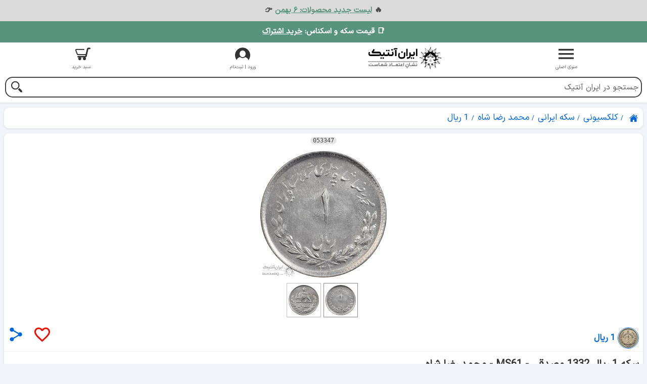

--- FILE ---
content_type: text/html; charset=utf-8
request_url: https://iranantiq.com/053347-iran-1-rial-1332-coin-ms61-mohammad-reza-shah
body_size: 33922
content:
<!DOCTYPE html>
<html 
 lang="fa" dir="rtl" translate="yes" class="root--products-view">
<head>
<title>سکه 1 ریال 1332 - MS61 - محمد رضا شاه</title>
<base href="https://iranantiq.com/"><meta http-equiv="Content-Type" content="text/html; charset=utf-8"><meta name="description" content="سکه 1 ریال 1332 مصدقی - MS61 - محمد رضا شاه این محصول دارای کیفیت بانکی MS61 و همانند تصویر می باشد. توجه : روی سکه لک دارد. روی سکه محمد رضا شاه پهلوی شاهنشاه ایران برگ زیتون و">
<meta name="keywords" content="محمدرضاشاهی, محمدرضا شاهی, محمد رضا شاهی, محمدرضا شاه , محمدرضاشاه, پهلوی دوم, مصدقی, مصدق, نیکل , ۱ریال , ۱ریالی, ۱ریالی نیکل, ۱ ریالی , ۱ ریال, ۱قرون, ۱قرونی, ۱ قرون , ۱ قرونی, ۱ قرانی, ۱قرانی, 1ریالی, 1قرونی, 1قرانی, 1 ریالی, 1 قرانی, 1 قرونی, یکریالی , یک ریال , یک ریالی, یک قران, یک قرونی, یکقرونی , یکقرانی, یک قرانی"><meta name="viewport" content="width=device-width, initial-scale=1.0, maximum-scale=2.0"><link rel="manifest" href="https://iranantiq.com/manifest.json?v=1.9.29"><link rel="manifest.webmanifest" href="https://iranantiq.com/manifest.json?v=1.9.29"><link rel="preconnect" href="https://s.iranantiq.com"><link rel="dns-prefetch" href="https://s.iranantiq.com"><link rel="apple-touch-startup-image" href="https://s.iranantiq.com/images/logos/icons/icon-512x512.png"><link rel="apple-touch-icon" sizes="57x57" href="https://s.iranantiq.com/images/logos/icons/icon-57x57.png"><link rel="apple-touch-icon" sizes="76x76" href="https://s.iranantiq.com/images/logos/icons/icon-76x76.png"><link rel="apple-touch-icon" sizes="114x114" href="https://s.iranantiq.com/images/logos/icons/icon-114x114.png"><link rel="apple-touch-icon" sizes="144x144" href="https://s.iranantiq.com/images/logos/icons/icon-144x144.png"><link rel="apple-touch-icon" sizes="152x152" href="https://s.iranantiq.com/images/logos/icons/icon-152x152.png"><link rel="apple-touch-icon" sizes="167x167" href="https://s.iranantiq.com/images/logos/icons/icon-167x167.png"><link rel="apple-touch-icon" sizes="180x180" href="https://s.iranantiq.com/images/logos/icons/icon-180x180.png"><link rel="apple-touch-icon" sizes="190x190" href="https://s.iranantiq.com/images/logos/icons/icon-190x190.png"><meta name="apple-mobile-web-app-status-bar-style" content="black-translucent"><meta name="apple-mobile-web-app-capable" content="yes"><meta name="apple-mobile-web-app-title" content="ایران آنتیک"><meta name="mobile-web-app-capable" content="yes"><meta name="application-name" content="ایران آنتیک"><meta name="theme-color" content="#ffffff"><meta name="msapplication-navbutton-color" content="#ffffff"><meta name="msapplication-TileImage" content="https://s.iranantiq.com/images/logos/icons/icon-144x144.png"><meta name="msapplication-TileColor" content="#ffffff"><meta name="msapplication-starturl" content="https://iranantiq.com"><meta property="fb:app_id" content="772638109518269"><link title="persian" dir="rtl" type="text/html" rel="alternate" hreflang="x-default" href="https://iranantiq.com"><link title="persian" dir="rtl" type="text/html" rel="alternate" hreflang="fa" href="https://iranantiq.com"><meta name="twitter:card" content="summary"><meta name="twitter:site" content="@iranantiq"><meta name="twitter:title" content="سکه 1 ریال 1332 - MS61 - محمد رضا شاه"><meta name="twitter:description" content="سکه 1 ریال 1332 - MS61 - محمد رضا شاه Iran 1 rial 1332 coin - MS61 - mohammad reza shah"><meta name="twitter:image" content="https://s.iranantiq.com/images/watermarked/detailed/183/02-ord-8-053347-1.jpg"><meta property="og:type" content="product"><meta property="og:id" content="53347"><meta property="og:title" content="سکه 1 ریال 1332 - MS61 - محمد رضا شاه"><meta property="og:category" content="1 ریال"><meta property="og:image" content="https://s.iranantiq.com/images/watermarked/detailed/183/02-ord-8-053347-1.jpg"><meta property="og:image:alt" content="سکه 1 ریال 1332 - MS61 - محمد رضا شاه"><meta property="og:price:amount" content="150000"><meta property="og:price:currency" content="IRR"><meta property="og:availability" content="oos"><meta property="og:description" content="سکه 1 ریال 1332 - MS61 - محمد رضا شاه Iran 1 rial 1332 coin - MS61 - mohammad reza shah"><meta property="og:url" content="https://iranantiq.com/053347-iran-1-rial-1332-coin-ms61-mohammad-reza-shah"><meta property="og:site_name" content="ایران آنتیک">
<link rel="canonical" href="https://iranantiq.com/053347-iran-1-rial-1332-coin-ms61-mohammad-reza-shah"><!-- Inline script -->
        <link href="https://s.iranantiq.com/images/logos/1/favicon.ico" rel="shortcut icon" type="image/vnd.microsoft.icon">

    <link rel="preload" crossorigin="anonymous" as="font" href="https://iranantiq.com/design/themes/iranantiq/media/fonts/icons/icons.woff?1767778414" type="font/woff" />
<link rel="preload" crossorigin="anonymous" as="font" href="https://iranantiq.com/design/themes/iranantiq/media/fonts/iransans/IRANSansXV.woff?1767778414" type="font/woff" />
<link type="text/css" rel="stylesheet" href="https://s.iranantiq.com/var/cache/misc/assets/design/themes/iranantiq/css/all.f54c1281325b47e89554ed6b98fa508d1767778414.css?1767778414" />        
</head>

<body>
    <div id="tygh_settings" class="hidden" data-ca-current-location="https://iranantiq.com" data-ca-area="C" ></div>
            
        <div class=" " data-ca-element="mainContainer" id="tygh_container">

        <div id="ajax_overlay" class="ajax-overlay"></div>
<div id="ajax_loading_box" class="ajax-loading-box"></div>        <div class="cm-notification-container notification-container"></div>
        <div class="helper-container"
                    id="tygh_main_container">
                                             
<div class="tygh-header clearfix">
                <div class="container-fluid  controller-products mode-view  header-grid responsive">
                                                
            <div class="row-fluid">                        <div class="span16  controller-products mode-view  " >
                                    <div class=" " id="snapping_id_1447">
                            <div class="important-notice">
            <p>🔥 <a href="https://iranantiq.com/latest-products?time_from=06/11/1404&amp;sort_by=price&amp;sort_order=desc">لیست جدید محصولات: ۶&nbsp;بهمن</a>&nbsp;👉</p>

        </div>
                <div class="important-notice">
            <p>📑 قیمت سکه و اسکناس: <a class="strong" href="https://iranantiq.com/001484-prices-guide-catalogue-package-365-days-online-subscription">خرید اشتراک</a></p>

        </div>
    
                    <!--snapping_id_1447--></div>
                            </div>
        </div>                                        
            <div class="row-fluid">                        <div class="span16  controller-products mode-view  mobile-header-container" >
                                    <div class="row-fluid">                        <div class="span16  controller-products mode-view  mobile-header-menu" >
                                    <div class="row-fluid">                        <div class="span16  controller-products mode-view  mobile-menu" >
                                    <div class="top-menu vertical " id="snapping_id_965">
                <ul class="accordion rtl"><li class="center"><span id="cm_965" class="clean-parent"><i class="icon-menu-button"></i><span class="mobile-menu-title">منوی اصلی</span></span><nav id="menu_965" class="panel" itemscope itemtype="http://www.schema.org/SiteNavigationElement"><div class="ia-logo center"></div><div class="user-menu"><a href="https://iranantiq.com/store" title="فروشگاه ایران آنتیک"><i class="icon-barchasb icon-2x"></i>فروشگاه ایران آنتیک&nbsp;</a><a href="https://iranantiq.com/auction" title="مزایده ایران آنتیک"><i class="icon-auction-circle icon-2x"></i> مزایده ایران آنتیک&nbsp;</a><a href="https://iranantiq.com/world-catalog" title="لیست راهنمای قیمت"><i class="icon-chart-bar icon-2x"></i>لیست راهنمای قیمت&nbsp;</a><a href="https://iranantiq.com/blog" title="مجله خبری"><i class="icon-tea icon-2x"></i> مجله خبری&nbsp;</a><a href="https://iranantiq.com/pages/help" title="راهنمای کاربری سایت"><i class="icon-help-circle icon-2x"></i> راهنمای کاربری سایت&nbsp;</a><a href="https://www.sekeha.com/question-answer.html" target="_blank" title="سامانه کارشناسی سکه ها"><i class="icon-coins icon-2x"></i>سامانه کارشناسی سکه ها&nbsp;</a><span> <i class="icon-menu-button icon-2x"></i>فهرست دسته بندی‌ها&nbsp;</span></div><ul id="accordion_965"><li class="b-border dir ia-current-parent active"><a rel="prerender" itemprop="url" href="https://iranantiq.com/collection"><span itemprop="name">کلکسیونی</span></a><ul><li class="b-border dir ia-current-parent active"><a rel="prerender" itemprop="url" href="https://iranantiq.com/collection/coin"><span itemprop="name">سکه ایرانی</span></a><ul><li class="b-border dir"><a rel="prerender" itemprop="url" href="https://iranantiq.com/collection/coin/islamic-republic-of-iran"><span itemprop="name">جمهوری اسلامی</span></a><ul><li class="b-border"><a rel="prerender" itemprop="url" href="https://iranantiq.com/collection/coin/islamic-republic-of-iran/50-dinars"><span itemprop="name">50 دینار</span></a></li>
<li class="b-border"><a rel="prerender" itemprop="url" href="https://iranantiq.com/collection/coin/islamic-republic-of-iran/1-rial"><span itemprop="name">1 ریال</span></a></li>
<li class="b-border"><a rel="prerender" itemprop="url" href="https://iranantiq.com/collection/coin/islamic-republic-of-iran/2-rials"><span itemprop="name">2 ریال</span></a></li>
<li class="b-border"><a rel="prerender" itemprop="url" href="https://iranantiq.com/collection/coin/islamic-republic-of-iran/5-rials"><span itemprop="name">5 ریال</span></a></li>
<li class="b-border"><a rel="prerender" itemprop="url" href="https://iranantiq.com/collection/coin/islamic-republic-of-iran/10-rials"><span itemprop="name">10 ریال</span></a></li>
<li class="b-border"><a rel="prerender" itemprop="url" href="https://iranantiq.com/collection/coin/islamic-republic-of-iran/20-rials"><span itemprop="name">20 ریال</span></a></li>
<li class="b-border"><a rel="prerender" itemprop="url" href="https://iranantiq.com/collection/coin/islamic-republic-of-iran/50-rials"><span itemprop="name">50 ریال</span></a></li>
<li class="b-border"><a rel="prerender" itemprop="url" href="https://iranantiq.com/collection/coin/islamic-republic-of-iran/100-rials"><span itemprop="name">100 ریال</span></a></li>
<li class="b-border"><a rel="prerender" itemprop="url" href="https://iranantiq.com/collection/coin/islamic-republic-of-iran/250-rials"><span itemprop="name">250 ریال</span></a></li>
<li class="b-border"><a rel="prerender" itemprop="url" href="https://iranantiq.com/collection/coin/islamic-republic-of-iran/500-rials"><span itemprop="name">500 ریال</span></a></li>
<li class="b-border"><a rel="prerender" itemprop="url" href="https://iranantiq.com/collection/coin/islamic-republic-of-iran/1000-rials"><span itemprop="name">1000 ریال</span></a></li>
<li class="b-border"><a rel="prerender" itemprop="url" href="https://iranantiq.com/collection/coin/islamic-republic-of-iran/2000-rials"><span itemprop="name">2000 ریال</span></a></li>
<li class=""><a rel="prerender" itemprop="url" href="https://iranantiq.com/collection/coin/islamic-republic-of-iran/5000-rials"><span itemprop="name">5000 ریال</span></a></li>

</ul>
<span class="touch-go click-go ia-icon" onclick="window.location.href='https://iranantiq.com/collection/coin/islamic-republic-of-iran'"></span></li>
<li class="b-border dir ia-current-parent active"><a rel="prerender" itemprop="url" href="https://iranantiq.com/collection/coin/mohammad-reza-shah-pahlavi"><span itemprop="name">محمد رضا شاه</span></a><ul><li class="b-border"><a rel="prerender" itemprop="url" href="https://iranantiq.com/collection/coin/mohammad-reza-shah-pahlavi/5-dinars"><span itemprop="name">5 دینار</span></a></li>
<li class="b-border"><a rel="prerender" itemprop="url" href="https://iranantiq.com/collection/coin/mohammad-reza-shah-pahlavi/10-dinars"><span itemprop="name">10 دینار</span></a></li>
<li class="b-border"><a rel="prerender" itemprop="url" href="https://iranantiq.com/collection/coin/mohammad-reza-shah-pahlavi/25-dinars"><span itemprop="name">25 دینار</span></a></li>
<li class="b-border"><a rel="prerender" itemprop="url" href="https://iranantiq.com/collection/coin/mohammad-reza-shah-pahlavi/50-dinars"><span itemprop="name">50 دینار</span></a></li>
<li class="b-border ia-current-parent active"><a rel="prerender" itemprop="url" href="https://iranantiq.com/collection/coin/mohammad-reza-shah-pahlavi/1-rial"><span itemprop="name">1 ریال</span></a></li>
<li class="b-border"><a rel="prerender" itemprop="url" href="https://iranantiq.com/collection/coin/mohammad-reza-shah-pahlavi/2-rials"><span itemprop="name">2 ریال</span></a></li>
<li class="b-border"><a rel="prerender" itemprop="url" href="https://iranantiq.com/collection/coin/mohammad-reza-shah-pahlavi/5-rials"><span itemprop="name">5 ریال</span></a></li>
<li class="b-border"><a rel="prerender" itemprop="url" href="https://iranantiq.com/collection/coin/mohammad-reza-shah-pahlavi/10-rials"><span itemprop="name">10 ریال</span></a></li>
<li class=""><a rel="prerender" itemprop="url" href="https://iranantiq.com/collection/coin/mohammad-reza-shah-pahlavi/20-rials"><span itemprop="name">20 ریال</span></a></li>

</ul>
<span class="touch-go click-go ia-icon" onclick="window.location.href='https://iranantiq.com/collection/coin/mohammad-reza-shah-pahlavi'"></span></li>
<li class="b-border dir"><a rel="prerender" itemprop="url" href="https://iranantiq.com/collection/coin/reza-shah-pahlavi"><span itemprop="name">رضا شاه</span></a><ul><li class="b-border"><a rel="prerender" itemprop="url" href="https://iranantiq.com/collection/coin/reza-shah-pahlavi/1-dinar"><span itemprop="name">1 دینار</span></a></li>
<li class="b-border"><a rel="prerender" itemprop="url" href="https://iranantiq.com/collection/coin/reza-shah-pahlavi/2-dinars"><span itemprop="name">2 دینار</span></a></li>
<li class="b-border"><a rel="prerender" itemprop="url" href="https://iranantiq.com/collection/coin/reza-shah-pahlavi/5-dinars"><span itemprop="name">5 دینار</span></a></li>
<li class="b-border"><a rel="prerender" itemprop="url" href="https://iranantiq.com/collection/coin/reza-shah-pahlavi/10-dinars"><span itemprop="name">10 دینار</span></a></li>
<li class="b-border"><a rel="prerender" itemprop="url" href="https://iranantiq.com/collection/coin/reza-shah-pahlavi/25-dinars"><span itemprop="name">25 دینار</span></a></li>
<li class="b-border"><a rel="prerender" itemprop="url" href="https://iranantiq.com/collection/coin/reza-shah-pahlavi/50-dinars"><span itemprop="name">50 دینار</span></a></li>
<li class="b-border"><a rel="prerender" itemprop="url" href="https://iranantiq.com/collection/coin/reza-shah-pahlavi/100-dinars"><span itemprop="name">100 دینار</span></a></li>
<li class="b-border"><a rel="prerender" itemprop="url" href="https://iranantiq.com/collection/coin/reza-shah-pahlavi/10-shahis"><span itemprop="name">10 شاهی</span></a></li>
<li class="b-border"><a rel="prerender" itemprop="url" href="https://iranantiq.com/collection/coin/reza-shah-pahlavi/robi"><span itemprop="name">ربعی</span></a></li>
<li class="b-border"><a rel="prerender" itemprop="url" href="https://iranantiq.com/collection/coin/reza-shah-pahlavi/500-dinars"><span itemprop="name">500 دینار</span></a></li>
<li class="b-border"><a rel="prerender" itemprop="url" href="https://iranantiq.com/collection/coin/reza-shah-pahlavi/half-rial"><span itemprop="name">نیم ریال</span></a></li>
<li class="b-border"><a rel="prerender" itemprop="url" href="https://iranantiq.com/collection/coin/reza-shah-pahlavi/1000-dinars"><span itemprop="name">1000 دینار</span></a></li>
<li class="b-border"><a rel="prerender" itemprop="url" href="https://iranantiq.com/collection/coin/reza-shah-pahlavi/1-rial"><span itemprop="name">1 ریال</span></a></li>
<li class="b-border"><a rel="prerender" itemprop="url" href="https://iranantiq.com/collection/coin/reza-shah-pahlavi/2000-dinars"><span itemprop="name">2000 دینار</span></a></li>
<li class="b-border"><a rel="prerender" itemprop="url" href="https://iranantiq.com/collection/coin/reza-shah-pahlavi/2-rials"><span itemprop="name">2 ریال</span></a></li>
<li class="b-border"><a rel="prerender" itemprop="url" href="https://iranantiq.com/collection/coin/reza-shah-pahlavi/5000-dinars"><span itemprop="name">5000 دینار</span></a></li>
<li class=""><a rel="prerender" itemprop="url" href="https://iranantiq.com/collection/coin/reza-shah-pahlavi/5-rials"><span itemprop="name">5 ریال</span></a></li>

</ul>
<span class="touch-go click-go ia-icon" onclick="window.location.href='https://iranantiq.com/collection/coin/reza-shah-pahlavi'"></span></li>
<li class="b-border dir"><a rel="prerender" itemprop="url" href="https://iranantiq.com/collection/coin/ahmad-shah-qajar"><span itemprop="name">احمد شاه</span></a><ul><li class="b-border"><a rel="prerender" itemprop="url" href="https://iranantiq.com/collection/coin/ahmad-shah-qajar/50-dinars"><span itemprop="name">50 دینار</span></a></li>
<li class="b-border"><a rel="prerender" itemprop="url" href="https://iranantiq.com/collection/coin/ahmad-shah-qajar/100-dinars"><span itemprop="name">100 دینار</span></a></li>
<li class="b-border"><a rel="prerender" itemprop="url" href="https://iranantiq.com/collection/coin/ahmad-shah-qajar/shahi"><span itemprop="name">شاهی</span></a></li>
<li class="b-border"><a rel="prerender" itemprop="url" href="https://iranantiq.com/collection/coin/ahmad-shah-qajar/robi"><span itemprop="name">ربعی</span></a></li>
<li class="b-border"><a rel="prerender" itemprop="url" href="https://iranantiq.com/collection/coin/ahmad-shah-qajar/500-dinars"><span itemprop="name">500 دینار</span></a></li>
<li class="b-border"><a rel="prerender" itemprop="url" href="https://iranantiq.com/collection/coin/ahmad-shah-qajar/1000-dinars"><span itemprop="name">1000 دینار</span></a></li>
<li class="b-border"><a rel="prerender" itemprop="url" href="https://iranantiq.com/collection/coin/ahmad-shah-qajar/2-qirans"><span itemprop="name">2 قران</span></a></li>
<li class="b-border"><a rel="prerender" itemprop="url" href="https://iranantiq.com/collection/coin/ahmad-shah-qajar/2000-dinars"><span itemprop="name">2000 دینار</span></a></li>
<li class=""><a rel="prerender" itemprop="url" href="https://iranantiq.com/collection/coin/ahmad-shah-qajar/5000-dinars"><span itemprop="name">5000 دینار</span></a></li>

</ul>
<span class="touch-go click-go ia-icon" onclick="window.location.href='https://iranantiq.com/collection/coin/ahmad-shah-qajar'"></span></li>
<li class="b-border dir"><a rel="prerender" itemprop="url" href="https://iranantiq.com/collection/coin/mohammad-ali-shah-qajar"><span itemprop="name">محمدعلی شاه</span></a><ul><li class="b-border"><a rel="prerender" itemprop="url" href="https://iranantiq.com/collection/coin/mohammad-ali-shah-qajar/50-dinars"><span itemprop="name">50 دینار</span></a></li>
<li class="b-border"><a rel="prerender" itemprop="url" href="https://iranantiq.com/collection/coin/mohammad-ali-shah-qajar/100-dinars"><span itemprop="name">100 دینار</span></a></li>
<li class="b-border"><a rel="prerender" itemprop="url" href="https://iranantiq.com/collection/coin/mohammad-ali-shah-qajar/shahi"><span itemprop="name">شاهی</span></a></li>
<li class="b-border"><a rel="prerender" itemprop="url" href="https://iranantiq.com/collection/coin/mohammad-ali-shah-qajar/robi"><span itemprop="name">ربعی</span></a></li>
<li class="b-border"><a rel="prerender" itemprop="url" href="https://iranantiq.com/collection/coin/mohammad-ali-shah-qajar/500-dinars"><span itemprop="name">500 دینار</span></a></li>
<li class="b-border"><a rel="prerender" itemprop="url" href="https://iranantiq.com/collection/coin/mohammad-ali-shah-qajar/1000-dinars"><span itemprop="name">1000 دینار</span></a></li>
<li class="b-border"><a rel="prerender" itemprop="url" href="https://iranantiq.com/collection/coin/mohammad-ali-shah-qajar/2-qirans"><span itemprop="name">2 قران</span></a></li>
<li class="b-border"><a rel="prerender" itemprop="url" href="https://iranantiq.com/collection/coin/mohammad-ali-shah-qajar/2000-dinars"><span itemprop="name">2000 دینار</span></a></li>
<li class=""><a rel="prerender" itemprop="url" href="https://iranantiq.com/collection/coin/mohammad-ali-shah-qajar/5000-dinars"><span itemprop="name">5000 دینار</span></a></li>

</ul>
<span class="touch-go click-go ia-icon" onclick="window.location.href='https://iranantiq.com/collection/coin/mohammad-ali-shah-qajar'"></span></li>
<li class="b-border dir"><a rel="prerender" itemprop="url" href="https://iranantiq.com/collection/coin/mozaffar-eddin-shah-qajar"><span itemprop="name">مظفرالدین شاه</span></a><ul><li class="b-border"><a rel="prerender" itemprop="url" href="https://iranantiq.com/collection/coin/mozaffar-eddin-shah-qajar/50-dinars"><span itemprop="name">50 دینار</span></a></li>
<li class="b-border"><a rel="prerender" itemprop="url" href="https://iranantiq.com/collection/coin/mozaffar-eddin-shah-qajar/100-dinars"><span itemprop="name">100 دینار</span></a></li>
<li class="b-border"><a rel="prerender" itemprop="url" href="https://iranantiq.com/collection/coin/mozaffar-eddin-shah-qajar/shahi"><span itemprop="name">شاهی</span></a></li>
<li class="b-border"><a rel="prerender" itemprop="url" href="https://iranantiq.com/collection/coin/mozaffar-eddin-shah-qajar/robi"><span itemprop="name">ربعی</span></a></li>
<li class="b-border"><a rel="prerender" itemprop="url" href="https://iranantiq.com/collection/coin/mozaffar-eddin-shah-qajar/500-dinars"><span itemprop="name">500 دینار</span></a></li>
<li class="b-border"><a rel="prerender" itemprop="url" href="https://iranantiq.com/collection/coin/mozaffar-eddin-shah-qajar/1000-dinars"><span itemprop="name">1000 دینار</span></a></li>
<li class="b-border"><a rel="prerender" itemprop="url" href="https://iranantiq.com/collection/coin/mozaffar-eddin-shah-qajar/2000-dinars"><span itemprop="name">2000 دینار</span></a></li>
<li class="b-border"><a rel="prerender" itemprop="url" href="https://iranantiq.com/collection/coin/mozaffar-eddin-shah-qajar/2-qirans"><span itemprop="name">2 قران</span></a></li>
<li class=""><a rel="prerender" itemprop="url" href="https://iranantiq.com/collection/coin/mozaffar-eddin-shah-qajar/5000-dinars"><span itemprop="name">5000 دینار</span></a></li>

</ul>
<span class="touch-go click-go ia-icon" onclick="window.location.href='https://iranantiq.com/collection/coin/mozaffar-eddin-shah-qajar'"></span></li>
<li class=" dir"><a rel="prerender" itemprop="url" href="https://iranantiq.com/collection/coin/naser-eddin-shah-qajar"><span itemprop="name">ناصرالدین شاه</span></a><ul><li class="b-border"><a rel="prerender" itemprop="url" href="https://iranantiq.com/collection/coin/naser-eddin-shah-qajar/12-dinars"><span itemprop="name">12 دینار</span></a></li>
<li class="b-border"><a rel="prerender" itemprop="url" href="https://iranantiq.com/collection/coin/naser-eddin-shah-qajar/25-dinars"><span itemprop="name">25 دینار</span></a></li>
<li class="b-border"><a rel="prerender" itemprop="url" href="https://iranantiq.com/collection/coin/naser-eddin-shah-qajar/50-dinars"><span itemprop="name">50 دینار</span></a></li>
<li class="b-border"><a rel="prerender" itemprop="url" href="https://iranantiq.com/collection/coin/naser-eddin-shah-qajar/one-shahi"><span itemprop="name">یکشاهی</span></a></li>
<li class="b-border"><a rel="prerender" itemprop="url" href="https://iranantiq.com/collection/coin/naser-eddin-shah-qajar/100-dinars"><span itemprop="name">100 دینار</span></a></li>
<li class="b-border"><a rel="prerender" itemprop="url" href="https://iranantiq.com/collection/coin/naser-eddin-shah-qajar/two-shahis"><span itemprop="name">دو شاهی</span></a></li>
<li class="b-border"><a rel="prerender" itemprop="url" href="https://iranantiq.com/collection/coin/naser-eddin-shah-qajar/shahi"><span itemprop="name">شاهی سفید</span></a></li>
<li class="b-border"><a rel="prerender" itemprop="url" href="https://iranantiq.com/collection/coin/naser-eddin-shah-qajar/200-dinars"><span itemprop="name">200 دینار</span></a></li>
<li class="b-border"><a rel="prerender" itemprop="url" href="https://iranantiq.com/collection/coin/naser-eddin-shah-qajar/robi"><span itemprop="name">ربعی</span></a></li>
<li class="b-border"><a rel="prerender" itemprop="url" href="https://iranantiq.com/collection/coin/naser-eddin-shah-qajar/500-dinars"><span itemprop="name">500 دینار</span></a></li>
<li class="b-border"><a rel="prerender" itemprop="url" href="https://iranantiq.com/collection/coin/naser-eddin-shah-qajar/10-shahis"><span itemprop="name">ده شاهی</span></a></li>
<li class="b-border"><a rel="prerender" itemprop="url" href="https://iranantiq.com/collection/coin/naser-eddin-shah-qajar/1000-dinars"><span itemprop="name">1000 دینار</span></a></li>
<li class="b-border"><a rel="prerender" itemprop="url" href="https://iranantiq.com/collection/coin/naser-eddin-shah-qajar/1-qiran"><span itemprop="name">1 قران</span></a></li>
<li class="b-border"><a rel="prerender" itemprop="url" href="https://iranantiq.com/collection/coin/naser-eddin-shah-qajar/2000-dinars"><span itemprop="name">2000 دینار</span></a></li>
<li class="b-border"><a rel="prerender" itemprop="url" href="https://iranantiq.com/collection/coin/naser-eddin-shah-qajar/2-qirans"><span itemprop="name">2 قران</span></a></li>
<li class="b-border"><a rel="prerender" itemprop="url" href="https://iranantiq.com/collection/coin/naser-eddin-shah-qajar/5000-dinars"><span itemprop="name">5000 دینار</span></a></li>
<li class=""><a rel="prerender" itemprop="url" href="https://iranantiq.com/collection/coin/naser-eddin-shah-qajar/5-qirans"><span itemprop="name">5 قران</span></a></li>

</ul>
<span class="touch-go click-go ia-icon" onclick="window.location.href='https://iranantiq.com/collection/coin/naser-eddin-shah-qajar'"></span></li>

</ul>
<span class="touch-go click-go ia-icon" onclick="window.location.href='https://iranantiq.com/collection/coin'"></span></li>
<li class="b-border dir"><a rel="prerender" itemprop="url" href="https://iranantiq.com/collection/banknote"><span itemprop="name">اسکناس ایرانی</span></a><ul><li class="b-border dir"><a rel="prerender" itemprop="url" href="https://iranantiq.com/collection/banknote/islamic-republic-of"><span itemprop="name">جمهوری اسلامی</span></a><ul><li class="b-border"><a rel="prerender" itemprop="url" href="https://iranantiq.com/collection/banknote/islamic-republic-of/20-rials-g"><span itemprop="name">20 ریال</span></a></li>
<li class="b-border"><a rel="prerender" itemprop="url" href="https://iranantiq.com/collection/banknote/islamic-republic-of/50-rials-g"><span itemprop="name">50 ریال</span></a></li>
<li class="b-border"><a rel="prerender" itemprop="url" href="https://iranantiq.com/collection/banknote/islamic-republic-of/100-rials-g"><span itemprop="name">100 ریال</span></a></li>
<li class="b-border"><a rel="prerender" itemprop="url" href="https://iranantiq.com/collection/banknote/islamic-republic-of/200-rials-g"><span itemprop="name">200 ریال</span></a></li>
<li class="b-border"><a rel="prerender" itemprop="url" href="https://iranantiq.com/collection/banknote/islamic-republic-of/500-rials-g"><span itemprop="name">500 ریال</span></a></li>
<li class="b-border"><a rel="prerender" itemprop="url" href="https://iranantiq.com/collection/banknote/islamic-republic-of/1000-rials-g"><span itemprop="name">1000 ریال</span></a></li>
<li class="b-border"><a rel="prerender" itemprop="url" href="https://iranantiq.com/collection/banknote/islamic-republic-of/2000-rials-g"><span itemprop="name">2000 ریال</span></a></li>
<li class="b-border"><a rel="prerender" itemprop="url" href="https://iranantiq.com/collection/banknote/islamic-republic-of/5000-rials-g"><span itemprop="name">5000 ریال</span></a></li>
<li class="b-border"><a rel="prerender" itemprop="url" href="https://iranantiq.com/collection/banknote/islamic-republic-of/10000-rials-g"><span itemprop="name">10000 ریال</span></a></li>
<li class="b-border"><a rel="prerender" itemprop="url" href="https://iranantiq.com/collection/banknote/islamic-republic-of/20000-rials"><span itemprop="name">20000 ریال</span></a></li>
<li class="b-border"><a rel="prerender" itemprop="url" href="https://iranantiq.com/collection/banknote/islamic-republic-of/50000-rials"><span itemprop="name">50000 ریال</span></a></li>
<li class=""><a rel="prerender" itemprop="url" href="https://iranantiq.com/collection/banknote/islamic-republic-of/100000-rials-g"><span itemprop="name">100000 ریال</span></a></li>

</ul>
<span class="touch-go click-go ia-icon" onclick="window.location.href='https://iranantiq.com/collection/banknote/islamic-republic-of'"></span></li>
<li class="b-border dir"><a rel="prerender" itemprop="url" href="https://iranantiq.com/collection/banknote/mohammad-reza-shah-pahlavi"><span itemprop="name">محمد رضا شاه</span></a><ul><li class="b-border"><a rel="prerender" itemprop="url" href="https://iranantiq.com/collection/banknote/mohammad-reza-shah-pahlavi/5-rials-d"><span itemprop="name">5 ریال </span></a></li>
<li class="b-border"><a rel="prerender" itemprop="url" href="https://iranantiq.com/collection/banknote/mohammad-reza-shah-pahlavi/10-rials-d"><span itemprop="name">10 ریال</span></a></li>
<li class="b-border"><a rel="prerender" itemprop="url" href="https://iranantiq.com/collection/banknote/mohammad-reza-shah-pahlavi/20-rials-d"><span itemprop="name">20 ریال</span></a></li>
<li class="b-border"><a rel="prerender" itemprop="url" href="https://iranantiq.com/collection/banknote/mohammad-reza-shah-pahlavi/50-rials-d"><span itemprop="name">50 ریال</span></a></li>
<li class="b-border"><a rel="prerender" itemprop="url" href="https://iranantiq.com/collection/banknote/mohammad-reza-shah-pahlavi/100-rials-d"><span itemprop="name">100 ریال</span></a></li>
<li class="b-border"><a rel="prerender" itemprop="url" href="https://iranantiq.com/collection/banknote/mohammad-reza-shah-pahlavi/200-rials-d"><span itemprop="name">200 ریال</span></a></li>
<li class="b-border"><a rel="prerender" itemprop="url" href="https://iranantiq.com/collection/banknote/mohammad-reza-shah-pahlavi/500-rials-d"><span itemprop="name">500 ریال</span></a></li>
<li class="b-border"><a rel="prerender" itemprop="url" href="https://iranantiq.com/collection/banknote/mohammad-reza-shah-pahlavi/1000-rials-d"><span itemprop="name">1000 ریال</span></a></li>
<li class="b-border"><a rel="prerender" itemprop="url" href="https://iranantiq.com/collection/banknote/mohammad-reza-shah-pahlavi/5000-rials-d"><span itemprop="name">5000 ریال</span></a></li>
<li class=""><a rel="prerender" itemprop="url" href="https://iranantiq.com/collection/banknote/mohammad-reza-shah-pahlavi/10000-rials-d"><span itemprop="name">10000 ریال</span></a></li>

</ul>
<span class="touch-go click-go ia-icon" onclick="window.location.href='https://iranantiq.com/collection/banknote/mohammad-reza-shah-pahlavi'"></span></li>
<li class="b-border"><a rel="prerender" itemprop="url" href="https://iranantiq.com/collection/banknote/pishe-vary"><span itemprop="name">اسکناس پیشه وری (آذربایجان)</span></a></li>
<li class="b-border dir"><a rel="prerender" itemprop="url" href="https://iranantiq.com/collection/banknote/reza-shah-pahlavi"><span itemprop="name">رضا شاه</span></a><ul><li class="b-border"><a rel="prerender" itemprop="url" href="https://iranantiq.com/collection/banknote/reza-shah-pahlavi/5-rials-b"><span itemprop="name">5 ریال </span></a></li>
<li class="b-border"><a rel="prerender" itemprop="url" href="https://iranantiq.com/collection/banknote/reza-shah-pahlavi/10-rials-b"><span itemprop="name">10 ریال</span></a></li>
<li class="b-border"><a rel="prerender" itemprop="url" href="https://iranantiq.com/collection/banknote/reza-shah-pahlavi/20-rials-b"><span itemprop="name">20 ریال</span></a></li>
<li class="b-border"><a rel="prerender" itemprop="url" href="https://iranantiq.com/collection/banknote/reza-shah-pahlavi/50-rials-b"><span itemprop="name">50 ریال</span></a></li>
<li class="b-border"><a rel="prerender" itemprop="url" href="https://iranantiq.com/collection/banknote/reza-shah-pahlavi/100-rials-b"><span itemprop="name">100 ریال</span></a></li>
<li class="b-border"><a rel="prerender" itemprop="url" href="https://iranantiq.com/collection/banknote/reza-shah-pahlavi/500-rials-b"><span itemprop="name">500 ریال</span></a></li>
<li class=""><a rel="prerender" itemprop="url" href="https://iranantiq.com/collection/banknote/reza-shah-pahlavi/1000-rials-b"><span itemprop="name">1000 ریال</span></a></li>

</ul>
<span class="touch-go click-go ia-icon" onclick="window.location.href='https://iranantiq.com/collection/banknote/reza-shah-pahlavi'"></span></li>
<li class=" dir"><a rel="prerender" itemprop="url" href="https://iranantiq.com/collection/banknote/naser-eddin-shah-qajar-b"><span itemprop="name">ناصرالدین شاه</span></a><ul><li class=""><a rel="prerender" itemprop="url" href="https://iranantiq.com/collection/banknote/naser-eddin-shah-qajar-b/100-toman"><span itemprop="name">100 تومان</span></a></li>

</ul>
<span class="touch-go click-go ia-icon" onclick="window.location.href='https://iranantiq.com/collection/banknote/naser-eddin-shah-qajar-b'"></span></li>

</ul>
<span class="touch-go click-go ia-icon" onclick="window.location.href='https://iranantiq.com/collection/banknote'"></span></li>
<li class="b-border dir"><a rel="prerender" itemprop="url" href="https://iranantiq.com/collection/gold-coin"><span itemprop="name">سکه طلا</span></a><ul><li class="b-border dir"><a rel="prerender" itemprop="url" href="https://iranantiq.com/collection/gold-coin/islamic-republic-of-iran"><span itemprop="name">جمهوری اسلامی ایران</span></a><ul><li class="b-border"><a rel="prerender" itemprop="url" href="https://iranantiq.com/collection/gold-coin/islamic-republic-of-iran/eighth-bahar-azadi"><span itemprop="name">یک گرمی (یک هشتم بهار آزادی)</span></a></li>
<li class="b-border"><a rel="prerender" itemprop="url" href="https://iranantiq.com/collection/gold-coin/islamic-republic-of-iran/quarter-bahar-azadi"><span itemprop="name">ربع بهار آزادی</span></a></li>
<li class="b-border"><a rel="prerender" itemprop="url" href="https://iranantiq.com/collection/gold-coin/islamic-republic-of-iran/half-bahar-azadi"><span itemprop="name">نیم بهار آزادی</span></a></li>
<li class="b-border"><a rel="prerender" itemprop="url" href="https://iranantiq.com/collection/gold-coin/islamic-republic-of-iran/one-bahar-azadi"><span itemprop="name">یک بهار آزادی</span></a></li>
<li class="b-border"><a rel="prerender" itemprop="url" href="https://iranantiq.com/collection/gold-coin/islamic-republic-of-iran/two-and-a-half-bahar-azadi"><span itemprop="name">دو و نیم بهار آزادی</span></a></li>
<li class=""><a rel="prerender" itemprop="url" href="https://iranantiq.com/collection/gold-coin/islamic-republic-of-iran/five-bahar-azadi"><span itemprop="name">پنج بهار آزادی</span></a></li>

</ul>
<span class="touch-go click-go ia-icon" onclick="window.location.href='https://iranantiq.com/collection/gold-coin/islamic-republic-of-iran'"></span></li>
<li class="b-border dir"><a rel="prerender" itemprop="url" href="https://iranantiq.com/collection/gold-coin/mohammad-reza-shah-pahlavi"><span itemprop="name">محمد رضا شاه</span></a><ul><li class="b-border"><a rel="prerender" itemprop="url" href="https://iranantiq.com/collection/gold-coin/mohammad-reza-shah-pahlavi/quarter-pahlavi"><span itemprop="name">ربع پهلوی</span></a></li>
<li class="b-border"><a rel="prerender" itemprop="url" href="https://iranantiq.com/collection/gold-coin/mohammad-reza-shah-pahlavi/half-pahlavi"><span itemprop="name">نیم پهلوی</span></a></li>
<li class="b-border"><a rel="prerender" itemprop="url" href="https://iranantiq.com/collection/gold-coin/mohammad-reza-shah-pahlavi/one-pahlavi"><span itemprop="name">یک پهلوی</span></a></li>
<li class="b-border"><a rel="prerender" itemprop="url" href="https://iranantiq.com/collection/gold-coin/mohammad-reza-shah-pahlavi/two-and-a-half-pahlavi"><span itemprop="name">دو و نیم پهلوی</span></a></li>
<li class="b-border"><a rel="prerender" itemprop="url" href="https://iranantiq.com/collection/gold-coin/mohammad-reza-shah-pahlavi/five-pahlavi"><span itemprop="name">پنج پهلوی</span></a></li>
<li class=""><a rel="prerender" itemprop="url" href="https://iranantiq.com/collection/gold-coin/mohammad-reza-shah-pahlavi/ten-pahlavi"><span itemprop="name">ده پهلوی</span></a></li>

</ul>
<span class="touch-go click-go ia-icon" onclick="window.location.href='https://iranantiq.com/collection/gold-coin/mohammad-reza-shah-pahlavi'"></span></li>
<li class="b-border dir"><a rel="prerender" itemprop="url" href="https://iranantiq.com/collection/gold-coin/reza-shah-pahlavi"><span itemprop="name">رضا شاه</span></a><ul><li class="b-border"><a rel="prerender" itemprop="url" href="https://iranantiq.com/collection/gold-coin/reza-shah-pahlavi/one-toman"><span itemprop="name">یک تومان</span></a></li>
<li class="b-border"><a rel="prerender" itemprop="url" href="https://iranantiq.com/collection/gold-coin/reza-shah-pahlavi/half-pahlavi"><span itemprop="name">نیم پهلوی</span></a></li>
<li class="b-border"><a rel="prerender" itemprop="url" href="https://iranantiq.com/collection/gold-coin/reza-shah-pahlavi/one-pahlavi"><span itemprop="name">یک پهلوی</span></a></li>
<li class="b-border"><a rel="prerender" itemprop="url" href="https://iranantiq.com/collection/gold-coin/reza-shah-pahlavi/two-pahlavi"><span itemprop="name">دو پهلوی</span></a></li>
<li class=""><a rel="prerender" itemprop="url" href="https://iranantiq.com/collection/gold-coin/reza-shah-pahlavi/five-pahlavi"><span itemprop="name">پنج پهلوی</span></a></li>

</ul>
<span class="touch-go click-go ia-icon" onclick="window.location.href='https://iranantiq.com/collection/gold-coin/reza-shah-pahlavi'"></span></li>
<li class="b-border dir"><a rel="prerender" itemprop="url" href="https://iranantiq.com/collection/gold-coin/ahmad-shah-qajar"><span itemprop="name">احمد شاه قاجار</span></a><ul><li class="b-border"><a rel="prerender" itemprop="url" href="https://iranantiq.com/collection/gold-coin/ahmad-shah-qajar/two-thousand-dinars"><span itemprop="name">دوهزار دینار</span></a></li>
<li class="b-border"><a rel="prerender" itemprop="url" href="https://iranantiq.com/collection/gold-coin/ahmad-shah-qajar/five-thousand-dinars"><span itemprop="name">پنجهزار دینار</span></a></li>
<li class="b-border"><a rel="prerender" itemprop="url" href="https://iranantiq.com/collection/gold-coin/ahmad-shah-qajar/one-toman"><span itemprop="name">یک تومان</span></a></li>
<li class="b-border"><a rel="prerender" itemprop="url" href="https://iranantiq.com/collection/gold-coin/ahmad-shah-qajar/two-tomans"><span itemprop="name">دو تومان</span></a></li>
<li class="b-border"><a rel="prerender" itemprop="url" href="https://iranantiq.com/collection/gold-coin/ahmad-shah-qajar/two-ashrafis"><span itemprop="name">دو اشرفی</span></a></li>
<li class="b-border"><a rel="prerender" itemprop="url" href="https://iranantiq.com/collection/gold-coin/ahmad-shah-qajar/five-ashrafis"><span itemprop="name">پنج اشرفی</span></a></li>
<li class=""><a rel="prerender" itemprop="url" href="https://iranantiq.com/collection/gold-coin/ahmad-shah-qajar/ten-tomans"><span itemprop="name">ده تومان</span></a></li>

</ul>
<span class="touch-go click-go ia-icon" onclick="window.location.href='https://iranantiq.com/collection/gold-coin/ahmad-shah-qajar'"></span></li>
<li class="b-border dir"><a rel="prerender" itemprop="url" href="https://iranantiq.com/collection/gold-coin/muhammad-ali-shah-qajar"><span itemprop="name">محمد علی شاه</span></a><ul><li class="b-border"><a rel="prerender" itemprop="url" href="https://iranantiq.com/collection/gold-coin/muhammad-ali-shah-qajar/quarter-toman"><span itemprop="name">ربع تومان</span></a></li>
<li class="b-border"><a rel="prerender" itemprop="url" href="https://iranantiq.com/collection/gold-coin/muhammad-ali-shah-qajar/two-thousand-dinars"><span itemprop="name">دوهزار دینار</span></a></li>
<li class="b-border"><a rel="prerender" itemprop="url" href="https://iranantiq.com/collection/gold-coin/muhammad-ali-shah-qajar/five-thousand-dinars"><span itemprop="name">پنجهزار دینار</span></a></li>
<li class=""><a rel="prerender" itemprop="url" href="https://iranantiq.com/collection/gold-coin/muhammad-ali-shah-qajar/one-toman"><span itemprop="name">یک تومان</span></a></li>

</ul>
<span class="touch-go click-go ia-icon" onclick="window.location.href='https://iranantiq.com/collection/gold-coin/muhammad-ali-shah-qajar'"></span></li>
<li class="b-border dir"><a rel="prerender" itemprop="url" href="https://iranantiq.com/collection/gold-coin/muzaffar-al-din-shah-qajar"><span itemprop="name">مظفرالدین شاه</span></a><ul><li class="b-border"><a rel="prerender" itemprop="url" href="https://iranantiq.com/collection/gold-coin/muzaffar-al-din-shah-qajar/quarter-toman"><span itemprop="name">ربع تومان</span></a></li>
<li class="b-border"><a rel="prerender" itemprop="url" href="https://iranantiq.com/collection/gold-coin/muzaffar-al-din-shah-qajar/two-thousand-dinars"><span itemprop="name">دوهزار دینار</span></a></li>
<li class="b-border"><a rel="prerender" itemprop="url" href="https://iranantiq.com/collection/gold-coin/muzaffar-al-din-shah-qajar/five-thousand-dinars"><span itemprop="name">پنجهزار دینار</span></a></li>
<li class="b-border"><a rel="prerender" itemprop="url" href="https://iranantiq.com/collection/gold-coin/muzaffar-al-din-shah-qajar/one-toman"><span itemprop="name">یک تومان</span></a></li>
<li class="b-border"><a rel="prerender" itemprop="url" href="https://iranantiq.com/collection/gold-coin/muzaffar-al-din-shah-qajar/two-tomans"><span itemprop="name">دو تومان</span></a></li>
<li class=""><a rel="prerender" itemprop="url" href="https://iranantiq.com/collection/gold-coin/muzaffar-al-din-shah-qajar/ten-tomans"><span itemprop="name">ده تومان</span></a></li>

</ul>
<span class="touch-go click-go ia-icon" onclick="window.location.href='https://iranantiq.com/collection/gold-coin/muzaffar-al-din-shah-qajar'"></span></li>
<li class=" dir"><a rel="prerender" itemprop="url" href="https://iranantiq.com/collection/gold-coin/naser-al-din-shah-qajar"><span itemprop="name">ناصرالدین شاه</span></a><ul><li class="b-border"><a rel="prerender" itemprop="url" href="https://iranantiq.com/collection/gold-coin/naser-al-din-shah-qajar/quarter-toman"><span itemprop="name">ربع تومان</span></a></li>
<li class="b-border"><a rel="prerender" itemprop="url" href="https://iranantiq.com/collection/gold-coin/naser-al-din-shah-qajar/two-thousand-dinars"><span itemprop="name">دوهزار دینار</span></a></li>
<li class="b-border"><a rel="prerender" itemprop="url" href="https://iranantiq.com/collection/gold-coin/naser-al-din-shah-qajar/five-thousand-dinars"><span itemprop="name">پنجهزار دینار</span></a></li>
<li class="b-border"><a rel="prerender" itemprop="url" href="https://iranantiq.com/collection/gold-coin/naser-al-din-shah-qajar/one-toman"><span itemprop="name">یک تومان</span></a></li>
<li class="b-border"><a rel="prerender" itemprop="url" href="https://iranantiq.com/collection/gold-coin/naser-al-din-shah-qajar/two-tomans"><span itemprop="name">دو تومان</span></a></li>
<li class=""><a rel="prerender" itemprop="url" href="https://iranantiq.com/collection/gold-coin/naser-al-din-shah-qajar/ten-tomans"><span itemprop="name">ده تومان</span></a></li>

</ul>
<span class="touch-go click-go ia-icon" onclick="window.location.href='https://iranantiq.com/collection/gold-coin/naser-al-din-shah-qajar'"></span></li>

</ul>
<span class="touch-go click-go ia-icon" onclick="window.location.href='https://iranantiq.com/collection/gold-coin'"></span></li>
<li class="b-border dir"><a rel="prerender" itemprop="url" href="https://iranantiq.com/collection/foreign-coin"><span itemprop="name">سکه خارجی</span></a><ul><li class="b-border dir"><a rel="prerender" itemprop="url" href="https://iranantiq.com/collection/foreign-coin/asia-ocean"><span itemprop="name">آسیا و اقیانوسیه</span></a><ul><li class="b-border"><a rel="prerender" itemprop="url" href="https://iranantiq.com/collection/foreign-coin/asia-ocean/india"><span itemprop="name">هند</span></a></li>
<li class="b-border"><a rel="prerender" itemprop="url" href="https://iranantiq.com/collection/foreign-coin/asia-ocean/turkey"><span itemprop="name">ترکیه</span></a></li>
<li class="b-border"><a rel="prerender" itemprop="url" href="https://iranantiq.com/collection/foreign-coin/asia-ocean/afghanistan"><span itemprop="name">افغانستان</span></a></li>
<li class="b-border"><a rel="prerender" itemprop="url" href="https://iranantiq.com/collection/foreign-coin/asia-ocean/iraq"><span itemprop="name">عراق</span></a></li>
<li class="b-border"><a rel="prerender" itemprop="url" href="https://iranantiq.com/collection/foreign-coin/asia-ocean/azerbaijan"><span itemprop="name">آذربایجان</span></a></li>
<li class="b-border"><a rel="prerender" itemprop="url" href="https://iranantiq.com/collection/foreign-coin/asia-ocean/kuwait"><span itemprop="name">کویت</span></a></li>
<li class="b-border"><a rel="prerender" itemprop="url" href="https://iranantiq.com/collection/foreign-coin/asia-ocean/jordan"><span itemprop="name">اردن</span></a></li>
<li class="b-border"><a rel="prerender" itemprop="url" href="https://iranantiq.com/collection/foreign-coin/asia-ocean/australia"><span itemprop="name">استرالیا</span></a></li>
<li class="b-border"><a rel="prerender" itemprop="url" href="https://iranantiq.com/collection/foreign-coin/asia-ocean/united-arab-emirates"><span itemprop="name">امارات متحده عربی</span></a></li>
<li class="b-border"><a rel="prerender" itemprop="url" href="https://iranantiq.com/collection/foreign-coin/asia-ocean/lebanon"><span itemprop="name">لبنان</span></a></li>
<li class="b-border"><a rel="prerender" itemprop="url" href="https://iranantiq.com/collection/foreign-coin/asia-ocean/syria"><span itemprop="name">سوریه</span></a></li>
<li class="b-border"><a rel="prerender" itemprop="url" href="https://iranantiq.com/collection/foreign-coin/asia-ocean/saudi-arabia"><span itemprop="name">عربستان سعودی</span></a></li>
<li class="b-border"><a rel="prerender" itemprop="url" href="https://iranantiq.com/collection/foreign-coin/asia-ocean/yemen"><span itemprop="name">یمن</span></a></li>
<li class="b-border"><a rel="prerender" itemprop="url" href="https://iranantiq.com/collection/foreign-coin/asia-ocean/malaysia"><span itemprop="name">مالزی</span></a></li>
<li class="b-border"><a rel="prerender" itemprop="url" href="https://iranantiq.com/collection/foreign-coin/asia-ocean/oman"><span itemprop="name">عمان</span></a></li>
<li class="b-border"><a rel="prerender" itemprop="url" href="https://iranantiq.com/collection/foreign-coin/asia-ocean/china"><span itemprop="name">چین</span></a></li>
<li class="b-border"><a rel="prerender" itemprop="url" href="https://iranantiq.com/collection/foreign-coin/asia-ocean/philippines"><span itemprop="name">فیلیپین</span></a></li>
<li class="b-border"><a rel="prerender" itemprop="url" href="https://iranantiq.com/collection/foreign-coin/asia-ocean/singapore"><span itemprop="name">سنگاپور</span></a></li>
<li class="b-border"><a rel="prerender" itemprop="url" href="https://iranantiq.com/collection/foreign-coin/asia-ocean/armenia"><span itemprop="name">ارمنستان</span></a></li>
<li class="b-border"><a rel="prerender" itemprop="url" href="https://iranantiq.com/collection/foreign-coin/asia-ocean/thailand"><span itemprop="name">تایلند</span></a></li>
<li class="b-border"><a rel="prerender" itemprop="url" href="https://iranantiq.com/collection/foreign-coin/asia-ocean/جمهوری-جزایر-مارشال"><span itemprop="name">جمهوری جزایر مارشال</span></a></li>
<li class="b-border"><a rel="prerender" itemprop="url" href="https://iranantiq.com/collection/foreign-coin/asia-ocean/pakistan"><span itemprop="name">پاکستان</span></a></li>
<li class="b-border"><a rel="prerender" itemprop="url" href="https://iranantiq.com/collection/foreign-coin/asia-ocean/south-korea"><span itemprop="name">کره جنوبی</span></a></li>
<li class="b-border"><a rel="prerender" itemprop="url" href="https://iranantiq.com/collection/foreign-coin/asia-ocean/japan"><span itemprop="name">ژاپن</span></a></li>
<li class="b-border"><a rel="prerender" itemprop="url" href="https://iranantiq.com/collection/foreign-coin/asia-ocean/palestine"><span itemprop="name">فلسطین</span></a></li>
<li class="b-border"><a rel="prerender" itemprop="url" href="https://iranantiq.com/collection/foreign-coin/asia-ocean/hong-kong"><span itemprop="name">هنگ کنگ</span></a></li>
<li class="b-border"><a rel="prerender" itemprop="url" href="https://iranantiq.com/collection/foreign-coin/asia-ocean/indonesia"><span itemprop="name">اندونزی</span></a></li>
<li class="b-border"><a rel="prerender" itemprop="url" href="https://iranantiq.com/collection/foreign-coin/asia-ocean/bahrain"><span itemprop="name">بحرین</span></a></li>
<li class="b-border"><a rel="prerender" itemprop="url" href="https://iranantiq.com/collection/foreign-coin/asia-ocean/kyrgyzstan"><span itemprop="name">قرقیزستان</span></a></li>
<li class="b-border"><a rel="prerender" itemprop="url" href="https://iranantiq.com/collection/foreign-coin/asia-ocean/israel"><span itemprop="name">اسرائیل</span></a></li>
<li class="b-border"><a rel="prerender" itemprop="url" href="https://iranantiq.com/collection/foreign-coin/asia-ocean/uzbekistan"><span itemprop="name">ازبکستان</span></a></li>
<li class="b-border"><a rel="prerender" itemprop="url" href="https://iranantiq.com/collection/foreign-coin/asia-ocean/fiji"><span itemprop="name">فیجی</span></a></li>
<li class="b-border"><a rel="prerender" itemprop="url" href="https://iranantiq.com/collection/foreign-coin/asia-ocean/bangladesh"><span itemprop="name">بنگلادش</span></a></li>
<li class="b-border"><a rel="prerender" itemprop="url" href="https://iranantiq.com/collection/foreign-coin/asia-ocean/georgia"><span itemprop="name">گرجستان</span></a></li>
<li class=""><a rel="prerender" itemprop="url" href="https://iranantiq.com/collection/foreign-coin/asia-ocean/kazakhstan"><span itemprop="name">قزاقستان</span></a></li>

</ul>
<span class="touch-go click-go ia-icon" onclick="window.location.href='https://iranantiq.com/collection/foreign-coin/asia-ocean'"></span></li>
<li class="b-border dir"><a rel="prerender" itemprop="url" href="https://iranantiq.com/collection/foreign-coin/africa"><span itemprop="name">آفریقا</span></a><ul><li class="b-border"><a rel="prerender" itemprop="url" href="https://iranantiq.com/collection/foreign-coin/africa/egypt"><span itemprop="name">مصر</span></a></li>
<li class="b-border"><a rel="prerender" itemprop="url" href="https://iranantiq.com/collection/foreign-coin/africa/south-africa"><span itemprop="name">آفریقای جنوبی</span></a></li>
<li class="b-border"><a rel="prerender" itemprop="url" href="https://iranantiq.com/collection/foreign-coin/africa/nigeria"><span itemprop="name">نیجریه</span></a></li>
<li class="b-border"><a rel="prerender" itemprop="url" href="https://iranantiq.com/collection/foreign-coin/africa/kenya"><span itemprop="name">کنیا</span></a></li>
<li class="b-border"><a rel="prerender" itemprop="url" href="https://iranantiq.com/collection/foreign-coin/africa/mauritius"><span itemprop="name">موریس</span></a></li>
<li class=""><a rel="prerender" itemprop="url" href="https://iranantiq.com/collection/foreign-coin/africa/mozambique"><span itemprop="name">موزامبیک</span></a></li>

</ul>
<span class="touch-go click-go ia-icon" onclick="window.location.href='https://iranantiq.com/collection/foreign-coin/africa'"></span></li>
<li class="b-border dir"><a rel="prerender" itemprop="url" href="https://iranantiq.com/collection/foreign-coin/america"><span itemprop="name">آمریکا</span></a><ul><li class="b-border dir"><a rel="prerender" itemprop="url" href="https://iranantiq.com/collection/foreign-coin/america/usa"><span itemprop="name">ایالات متحده آمریکا</span></a><ul><li class="b-border"><a rel="prerender" itemprop="url" href="https://iranantiq.com/collection/foreign-coin/america/usa/half-cent"><span itemprop="name">نیم سنت</span></a></li>
<li class="b-border"><a rel="prerender" itemprop="url" href="https://iranantiq.com/collection/foreign-coin/america/usa/cent"><span itemprop="name">یک سنت</span></a></li>
<li class="b-border"><a rel="prerender" itemprop="url" href="https://iranantiq.com/collection/foreign-coin/america/usa/2-cents"><span itemprop="name">2 سنت</span></a></li>
<li class="b-border"><a rel="prerender" itemprop="url" href="https://iranantiq.com/collection/foreign-coin/america/usa/silver-3-cents"><span itemprop="name">3 سنت</span></a></li>
<li class="b-border"><a rel="prerender" itemprop="url" href="https://iranantiq.com/collection/foreign-coin/america/usa/5-cents"><span itemprop="name">5 سنت</span></a></li>
<li class="b-border"><a rel="prerender" itemprop="url" href="https://iranantiq.com/collection/foreign-coin/america/usa/half-dime"><span itemprop="name">نیم دایم </span></a></li>
<li class="b-border"><a rel="prerender" itemprop="url" href="https://iranantiq.com/collection/foreign-coin/america/usa/dime"><span itemprop="name">یک دایم</span></a></li>
<li class="b-border"><a rel="prerender" itemprop="url" href="https://iranantiq.com/collection/foreign-coin/america/usa/20-cents"><span itemprop="name">20 سنت</span></a></li>
<li class="b-border"><a rel="prerender" itemprop="url" href="https://iranantiq.com/collection/foreign-coin/america/usa/quarter"><span itemprop="name">کوارتر دلار</span></a></li>
<li class="b-border"><a rel="prerender" itemprop="url" href="https://iranantiq.com/collection/foreign-coin/america/usa/half-dollar"><span itemprop="name">نیم دلار</span></a></li>
<li class="b-border"><a rel="prerender" itemprop="url" href="https://iranantiq.com/collection/foreign-coin/america/usa/one-dollar"><span itemprop="name">یک دلار</span></a></li>
<li class=""><a rel="prerender" itemprop="url" href="https://iranantiq.com/collection/foreign-coin/america/usa/presidents-dollar"><span itemprop="name">یک دلار ریاست جمهوری</span></a></li>

</ul>
<span class="touch-go click-go ia-icon" onclick="window.location.href='https://iranantiq.com/collection/foreign-coin/america/usa'"></span></li>
<li class="b-border"><a rel="prerender" itemprop="url" href="https://iranantiq.com/collection/foreign-coin/america/canada"><span itemprop="name">کانادا</span></a></li>
<li class="b-border"><a rel="prerender" itemprop="url" href="https://iranantiq.com/collection/foreign-coin/america/venezuela"><span itemprop="name">ونزوئلا</span></a></li>
<li class="b-border"><a rel="prerender" itemprop="url" href="https://iranantiq.com/collection/foreign-coin/america/mexico"><span itemprop="name">مکزیک</span></a></li>
<li class="b-border"><a rel="prerender" itemprop="url" href="https://iranantiq.com/collection/foreign-coin/america/peru"><span itemprop="name">پرو</span></a></li>
<li class="b-border"><a rel="prerender" itemprop="url" href="https://iranantiq.com/collection/foreign-coin/america/brazil"><span itemprop="name">برزیل</span></a></li>
<li class="b-border"><a rel="prerender" itemprop="url" href="https://iranantiq.com/collection/foreign-coin/america/colombia"><span itemprop="name">کلمبیا</span></a></li>
<li class=""><a rel="prerender" itemprop="url" href="https://iranantiq.com/collection/foreign-coin/america/argentina"><span itemprop="name">آرژانتین</span></a></li>

</ul>
<span class="touch-go click-go ia-icon" onclick="window.location.href='https://iranantiq.com/collection/foreign-coin/america'"></span></li>
<li class=" dir"><a rel="prerender" itemprop="url" href="https://iranantiq.com/collection/foreign-coin/europe"><span itemprop="name">اروپا</span></a><ul><li class="b-border"><a rel="prerender" itemprop="url" href="https://iranantiq.com/collection/foreign-coin/europe/spain"><span itemprop="name">اسپانیا</span></a></li>
<li class="b-border"><a rel="prerender" itemprop="url" href="https://iranantiq.com/collection/foreign-coin/europe/england"><span itemprop="name">انگلستان</span></a></li>
<li class="b-border"><a rel="prerender" itemprop="url" href="https://iranantiq.com/collection/foreign-coin/europe/russia"><span itemprop="name">روسیه</span></a></li>
<li class="b-border"><a rel="prerender" itemprop="url" href="https://iranantiq.com/collection/foreign-coin/europe/france"><span itemprop="name">فرانسه</span></a></li>
<li class="b-border"><a rel="prerender" itemprop="url" href="https://iranantiq.com/collection/foreign-coin/europe/sweden"><span itemprop="name">سوئد</span></a></li>
<li class="b-border"><a rel="prerender" itemprop="url" href="https://iranantiq.com/collection/foreign-coin/europe/italy"><span itemprop="name">ایتالیا</span></a></li>
<li class="b-border"><a rel="prerender" itemprop="url" href="https://iranantiq.com/collection/foreign-coin/europe/germany"><span itemprop="name">آلمان</span></a></li>
<li class="b-border"><a rel="prerender" itemprop="url" href="https://iranantiq.com/collection/foreign-coin/europe/austria"><span itemprop="name">اتریش</span></a></li>
<li class="b-border"><a rel="prerender" itemprop="url" href="https://iranantiq.com/collection/foreign-coin/europe/netherlands"><span itemprop="name">هلند</span></a></li>
<li class="b-border"><a rel="prerender" itemprop="url" href="https://iranantiq.com/collection/foreign-coin/europe/denmark"><span itemprop="name">دانمارک</span></a></li>
<li class="b-border"><a rel="prerender" itemprop="url" href="https://iranantiq.com/collection/foreign-coin/europe/switzerland"><span itemprop="name">سوئیس</span></a></li>
<li class="b-border"><a rel="prerender" itemprop="url" href="https://iranantiq.com/collection/foreign-coin/europe/greece"><span itemprop="name">یونان</span></a></li>
<li class="b-border"><a rel="prerender" itemprop="url" href="https://iranantiq.com/collection/foreign-coin/europe/belgium"><span itemprop="name">بلژیک</span></a></li>
<li class="b-border"><a rel="prerender" itemprop="url" href="https://iranantiq.com/collection/foreign-coin/europe/bulgaria"><span itemprop="name">بلغارستان</span></a></li>
<li class="b-border"><a rel="prerender" itemprop="url" href="https://iranantiq.com/collection/foreign-coin/europe/ireland"><span itemprop="name">ایرلند</span></a></li>
<li class="b-border"><a rel="prerender" itemprop="url" href="https://iranantiq.com/collection/foreign-coin/europe/cyprus"><span itemprop="name">قبرس</span></a></li>
<li class="b-border"><a rel="prerender" itemprop="url" href="https://iranantiq.com/collection/foreign-coin/europe/yugoslavia"><span itemprop="name">یوگوسلاوی</span></a></li>
<li class="b-border"><a rel="prerender" itemprop="url" href="https://iranantiq.com/collection/foreign-coin/europe/hungary"><span itemprop="name">مجارستان</span></a></li>
<li class="b-border"><a rel="prerender" itemprop="url" href="https://iranantiq.com/collection/foreign-coin/europe/finland"><span itemprop="name">فنلاند</span></a></li>
<li class="b-border"><a rel="prerender" itemprop="url" href="https://iranantiq.com/collection/foreign-coin/europe/norway"><span itemprop="name">نروژ</span></a></li>
<li class="b-border"><a rel="prerender" itemprop="url" href="https://iranantiq.com/collection/foreign-coin/europe/romania"><span itemprop="name">رومانی</span></a></li>
<li class="b-border"><a rel="prerender" itemprop="url" href="https://iranantiq.com/collection/foreign-coin/europe/poland"><span itemprop="name">لهستان</span></a></li>
<li class="b-border"><a rel="prerender" itemprop="url" href="https://iranantiq.com/collection/foreign-coin/europe/latvia"><span itemprop="name">لتونی</span></a></li>
<li class="b-border"><a rel="prerender" itemprop="url" href="https://iranantiq.com/collection/foreign-coin/europe/luxembourg"><span itemprop="name">لوکزامبورگ</span></a></li>
<li class="b-border"><a rel="prerender" itemprop="url" href="https://iranantiq.com/collection/foreign-coin/europe/czechoslovakia"><span itemprop="name">چکسلواکی</span></a></li>
<li class="b-border"><a rel="prerender" itemprop="url" href="https://iranantiq.com/collection/foreign-coin/europe/portugal"><span itemprop="name">پرتغال</span></a></li>
<li class="b-border"><a rel="prerender" itemprop="url" href="https://iranantiq.com/collection/foreign-coin/europe/vatican-city"><span itemprop="name">واتیکان</span></a></li>
<li class="b-border"><a rel="prerender" itemprop="url" href="https://iranantiq.com/collection/foreign-coin/europe/luxembourg-fa"><span itemprop="name">لوکزامبورگ</span></a></li>
<li class="b-border"><a rel="prerender" itemprop="url" href="https://iranantiq.com/collection/foreign-coin/europe/ukraine"><span itemprop="name">اوکراین</span></a></li>
<li class=""><a rel="prerender" itemprop="url" href="https://iranantiq.com/collection/foreign-coin/europe/scotland"><span itemprop="name">اسکاتلند</span></a></li>

</ul>
<span class="touch-go click-go ia-icon" onclick="window.location.href='https://iranantiq.com/collection/foreign-coin/europe'"></span></li>

</ul>
<span class="touch-go click-go ia-icon" onclick="window.location.href='https://iranantiq.com/collection/foreign-coin'"></span></li>
<li class="b-border dir"><a rel="prerender" itemprop="url" href="https://iranantiq.com/collection/shabash"><span itemprop="name">سکه شاباش</span></a><ul><li class="b-border"><a rel="prerender" itemprop="url" href="https://iranantiq.com/collection/shabash/rooster"><span itemprop="name">خروس</span></a></li>
<li class="b-border"><a rel="prerender" itemprop="url" href="https://iranantiq.com/collection/shabash/bouquet"><span itemprop="name">دسته گل</span></a></li>
<li class="b-border"><a rel="prerender" itemprop="url" href="https://iranantiq.com/collection/shabash/flower-pot"><span itemprop="name">گلدان</span></a></li>
<li class="b-border"><a rel="prerender" itemprop="url" href="https://iranantiq.com/collection/shabash/carrier-pigeon"><span itemprop="name">کبوتر نامه بر</span></a></li>
<li class="b-border"><a rel="prerender" itemprop="url" href="https://iranantiq.com/collection/shabash/happy-norooz"><span itemprop="name">نوروز پیروز</span></a></li>
<li class="b-border"><a rel="prerender" itemprop="url" href="https://iranantiq.com/collection/shabash/tulip"><span itemprop="name">گل لاله</span></a></li>
<li class="b-border"><a rel="prerender" itemprop="url" href="https://iranantiq.com/collection/shabash/lovebird"><span itemprop="name">مرغ عشق</span></a></li>
<li class="b-border"><a rel="prerender" itemprop="url" href="https://iranantiq.com/collection/shabash/peacock"><span itemprop="name">طاووس</span></a></li>
<li class="b-border"><a rel="prerender" itemprop="url" href="https://iranantiq.com/collection/shabash/saheb-zaman"><span itemprop="name">صاحب زمان</span></a></li>
<li class="b-border"><a rel="prerender" itemprop="url" href="https://iranantiq.com/collection/shabash/al-hagh-mal-hagh"><span itemprop="name">مع الحق و الحق</span></a></li>
<li class=""><a rel="prerender" itemprop="url" href="https://iranantiq.com/collection/shabash/promotional-dedicated"><span itemprop="name">تبلیغاتی و اختصاصی</span></a></li>

</ul>
<span class="touch-go click-go ia-icon" onclick="window.location.href='https://iranantiq.com/collection/shabash'"></span></li>
<li class="b-border dir"><a rel="prerender" itemprop="url" href="https://iranantiq.com/collection/commemorative-medal"><span itemprop="name">مدال یادبود</span></a><ul><li class="b-border"><a rel="prerender" itemprop="url" href="https://iranantiq.com/collection/commemorative-medal/iri"><span itemprop="name">جمهوری اسلامی</span></a></li>
<li class="b-border"><a rel="prerender" itemprop="url" href="https://iranantiq.com/collection/commemorative-medal/second-pahlavi"><span itemprop="name">پهلوی دوم</span></a></li>
<li class="b-border"><a rel="prerender" itemprop="url" href="https://iranantiq.com/collection/commemorative-medal/first-pahlavi"><span itemprop="name">پهلوی اول</span></a></li>
<li class="b-border"><a rel="prerender" itemprop="url" href="https://iranantiq.com/collection/commemorative-medal/amq"><span itemprop="name">احمد شاه</span></a></li>
<li class="b-border"><a rel="prerender" itemprop="url" href="https://iranantiq.com/collection/commemorative-medal/maq"><span itemprop="name">محمدعلی شاه</span></a></li>
<li class="b-border"><a rel="prerender" itemprop="url" href="https://iranantiq.com/collection/commemorative-medal/moz"><span itemprop="name">مظفرالدین شاه</span></a></li>
<li class="b-border"><a rel="prerender" itemprop="url" href="https://iranantiq.com/collection/commemorative-medal/nsq"><span itemprop="name">ناصرالدین شاه</span></a></li>
<li class=" dir"><a rel="prerender" itemprop="url" href="https://iranantiq.com/collection/commemorative-medal/gold"><span itemprop="name">مدال یادبود طلا</span></a><ul><li class="b-border"><a rel="prerender" itemprop="url" href="https://iranantiq.com/collection/commemorative-medal/gold/iri"><span itemprop="name">جمهوری اسلامی</span></a></li>
<li class="b-border"><a rel="prerender" itemprop="url" href="https://iranantiq.com/collection/commemorative-medal/gold/mohammad-reza-shah"><span itemprop="name">پهلوی دوم</span></a></li>
<li class="b-border"><a rel="prerender" itemprop="url" href="https://iranantiq.com/collection/commemorative-medal/gold/reza-shah"><span itemprop="name">پهلوی اول</span></a></li>
<li class="b-border"><a rel="prerender" itemprop="url" href="https://iranantiq.com/collection/commemorative-medal/gold/ahmad-shah"><span itemprop="name">احمد شاه</span></a></li>
<li class="b-border"><a rel="prerender" itemprop="url" href="https://iranantiq.com/collection/commemorative-medal/gold/mohammad-ali-shah"><span itemprop="name">محمدعلی شاه</span></a></li>
<li class="b-border"><a rel="prerender" itemprop="url" href="https://iranantiq.com/collection/commemorative-medal/gold/muzaffar-eddin-shah"><span itemprop="name">مظفرالدین شاه</span></a></li>
<li class=""><a rel="prerender" itemprop="url" href="https://iranantiq.com/collection/commemorative-medal/gold/naser-eddin-shah"><span itemprop="name">ناصرالدین شاه</span></a></li>

</ul>
<span class="touch-go click-go ia-icon" onclick="window.location.href='https://iranantiq.com/collection/commemorative-medal/gold'"></span></li>

</ul>
<span class="touch-go click-go ia-icon" onclick="window.location.href='https://iranantiq.com/collection/commemorative-medal'"></span></li>
<li class="b-border dir"><a rel="prerender" itemprop="url" href="https://iranantiq.com/collection/foreign-banknote"><span itemprop="name">اسکناس خارجی</span></a><ul><li class="b-border dir"><a rel="prerender" itemprop="url" href="https://iranantiq.com/collection/foreign-banknote/asia-ocean"><span itemprop="name">آسیا و اقیانوسیه</span></a><ul><li class="b-border"><a rel="prerender" itemprop="url" href="https://iranantiq.com/collection/foreign-banknote/asia-ocean/bhutan"><span itemprop="name">بوتان</span></a></li>
<li class="b-border"><a rel="prerender" itemprop="url" href="https://iranantiq.com/collection/foreign-banknote/asia-ocean/nepal"><span itemprop="name">نپال</span></a></li>
<li class="b-border"><a rel="prerender" itemprop="url" href="https://iranantiq.com/collection/foreign-banknote/asia-ocean/sri-lanka"><span itemprop="name">سریلانکا</span></a></li>
<li class="b-border"><a rel="prerender" itemprop="url" href="https://iranantiq.com/collection/foreign-banknote/asia-ocean/kyrgyzstan"><span itemprop="name">قرقیزستان</span></a></li>
<li class="b-border"><a rel="prerender" itemprop="url" href="https://iranantiq.com/collection/foreign-banknote/asia-ocean/kazakhstan"><span itemprop="name">قزاقستان</span></a></li>
<li class="b-border"><a rel="prerender" itemprop="url" href="https://iranantiq.com/collection/foreign-banknote/asia-ocean/mongolia"><span itemprop="name">مغولستان</span></a></li>
<li class="b-border"><a rel="prerender" itemprop="url" href="https://iranantiq.com/collection/foreign-banknote/asia-ocean/georgia"><span itemprop="name">گرجستان</span></a></li>
<li class="b-border"><a rel="prerender" itemprop="url" href="https://iranantiq.com/collection/foreign-banknote/asia-ocean/pakistan"><span itemprop="name">پاکستان</span></a></li>
<li class="b-border"><a rel="prerender" itemprop="url" href="https://iranantiq.com/collection/foreign-banknote/asia-ocean/brunei"><span itemprop="name">برونئی</span></a></li>
<li class="b-border"><a rel="prerender" itemprop="url" href="https://iranantiq.com/collection/foreign-banknote/asia-ocean/pakistan-fa"><span itemprop="name">پاکستان</span></a></li>
<li class="b-border"><a rel="prerender" itemprop="url" href="https://iranantiq.com/collection/foreign-banknote/asia-ocean/turkey"><span itemprop="name">ترکیه</span></a></li>
<li class="b-border"><a rel="prerender" itemprop="url" href="https://iranantiq.com/collection/foreign-banknote/asia-ocean/thailand"><span itemprop="name">تایلند</span></a></li>
<li class="b-border"><a rel="prerender" itemprop="url" href="https://iranantiq.com/collection/foreign-banknote/asia-ocean/lebanon"><span itemprop="name">لبنان</span></a></li>
<li class="b-border"><a rel="prerender" itemprop="url" href="https://iranantiq.com/collection/foreign-banknote/asia-ocean/cambodia"><span itemprop="name">کامبوج</span></a></li>
<li class="b-border"><a rel="prerender" itemprop="url" href="https://iranantiq.com/collection/foreign-banknote/asia-ocean/indonesia"><span itemprop="name">اندونزی</span></a></li>
<li class="b-border"><a rel="prerender" itemprop="url" href="https://iranantiq.com/collection/foreign-banknote/asia-ocean/syria"><span itemprop="name">سوریه</span></a></li>
<li class="b-border"><a rel="prerender" itemprop="url" href="https://iranantiq.com/collection/foreign-banknote/asia-ocean/qatar"><span itemprop="name">قطر</span></a></li>
<li class="b-border"><a rel="prerender" itemprop="url" href="https://iranantiq.com/collection/foreign-banknote/asia-ocean/bangladesh"><span itemprop="name">بنگلادش</span></a></li>
<li class="b-border"><a rel="prerender" itemprop="url" href="https://iranantiq.com/collection/foreign-banknote/asia-ocean/vietnam"><span itemprop="name">ویتنام</span></a></li>
<li class="b-border"><a rel="prerender" itemprop="url" href="https://iranantiq.com/collection/foreign-banknote/asia-ocean/india"><span itemprop="name">هند</span></a></li>
<li class="b-border"><a rel="prerender" itemprop="url" href="https://iranantiq.com/collection/foreign-banknote/asia-ocean/afghanistan"><span itemprop="name">افغانستان</span></a></li>
<li class="b-border"><a rel="prerender" itemprop="url" href="https://iranantiq.com/collection/foreign-banknote/asia-ocean/iraq"><span itemprop="name">عراق</span></a></li>
<li class="b-border"><a rel="prerender" itemprop="url" href="https://iranantiq.com/collection/foreign-banknote/asia-ocean/papua-new-guinea"><span itemprop="name">پاپوآ گینه نو</span></a></li>
<li class="b-border"><a rel="prerender" itemprop="url" href="https://iranantiq.com/collection/foreign-banknote/asia-ocean/the-bahamas"><span itemprop="name">باهاما</span></a></li>
<li class="b-border"><a rel="prerender" itemprop="url" href="https://iranantiq.com/collection/foreign-banknote/asia-ocean/bahrain"><span itemprop="name">بحرین</span></a></li>
<li class="b-border"><a rel="prerender" itemprop="url" href="https://iranantiq.com/collection/foreign-banknote/asia-ocean/united-arab-emirates"><span itemprop="name">امارات متحده عربی</span></a></li>
<li class="b-border"><a rel="prerender" itemprop="url" href="https://iranantiq.com/collection/foreign-banknote/asia-ocean/uzbekistan"><span itemprop="name">ازبکستان</span></a></li>
<li class="b-border"><a rel="prerender" itemprop="url" href="https://iranantiq.com/collection/foreign-banknote/asia-ocean/myanmar-burma"><span itemprop="name">میانمار (برمه)</span></a></li>
<li class="b-border"><a rel="prerender" itemprop="url" href="https://iranantiq.com/collection/foreign-banknote/asia-ocean/jordan"><span itemprop="name">اردن</span></a></li>
<li class="b-border"><a rel="prerender" itemprop="url" href="https://iranantiq.com/collection/foreign-banknote/asia-ocean/saudi-arabia"><span itemprop="name">عربستان سعودی</span></a></li>
<li class="b-border"><a rel="prerender" itemprop="url" href="https://iranantiq.com/collection/foreign-banknote/asia-ocean/south-korea"><span itemprop="name">کره جنوبی</span></a></li>
<li class="b-border"><a rel="prerender" itemprop="url" href="https://iranantiq.com/collection/foreign-banknote/asia-ocean/philippines"><span itemprop="name">فیلیپین</span></a></li>
<li class="b-border"><a rel="prerender" itemprop="url" href="https://iranantiq.com/collection/foreign-banknote/asia-ocean/maldives"><span itemprop="name">مالدیو</span></a></li>
<li class="b-border"><a rel="prerender" itemprop="url" href="https://iranantiq.com/collection/foreign-banknote/asia-ocean/yemen"><span itemprop="name">یمن</span></a></li>
<li class="b-border"><a rel="prerender" itemprop="url" href="https://iranantiq.com/collection/foreign-banknote/asia-ocean/china"><span itemprop="name">چین</span></a></li>
<li class="b-border"><a rel="prerender" itemprop="url" href="https://iranantiq.com/collection/foreign-banknote/asia-ocean/tajikistan"><span itemprop="name">تاجیکستان</span></a></li>
<li class="b-border"><a rel="prerender" itemprop="url" href="https://iranantiq.com/collection/foreign-banknote/asia-ocean/kuwait"><span itemprop="name">کویت</span></a></li>
<li class="b-border"><a rel="prerender" itemprop="url" href="https://iranantiq.com/collection/foreign-banknote/asia-ocean/turkmenistan"><span itemprop="name">ترکمنستان</span></a></li>
<li class="b-border"><a rel="prerender" itemprop="url" href="https://iranantiq.com/collection/foreign-banknote/asia-ocean/azerbaijan"><span itemprop="name">آذربایجان</span></a></li>
<li class="b-border"><a rel="prerender" itemprop="url" href="https://iranantiq.com/collection/foreign-banknote/asia-ocean/north-korea"><span itemprop="name">کره شمالی</span></a></li>
<li class="b-border"><a rel="prerender" itemprop="url" href="https://iranantiq.com/collection/foreign-banknote/asia-ocean/laos"><span itemprop="name">لائوس</span></a></li>
<li class="b-border"><a rel="prerender" itemprop="url" href="https://iranantiq.com/collection/foreign-banknote/asia-ocean/oman"><span itemprop="name">عمان</span></a></li>
<li class="b-border"><a rel="prerender" itemprop="url" href="https://iranantiq.com/collection/foreign-banknote/asia-ocean/malaysia"><span itemprop="name">مالزی</span></a></li>
<li class="b-border"><a rel="prerender" itemprop="url" href="https://iranantiq.com/collection/foreign-banknote/asia-ocean/hong-kong"><span itemprop="name">هنگ کنگ</span></a></li>
<li class="b-border"><a rel="prerender" itemprop="url" href="https://iranantiq.com/collection/foreign-banknote/asia-ocean/solomon-islands"><span itemprop="name">جزایر سلیمان</span></a></li>
<li class="b-border"><a rel="prerender" itemprop="url" href="https://iranantiq.com/collection/foreign-banknote/asia-ocean/armenia"><span itemprop="name">ارمنستان</span></a></li>
<li class="b-border"><a rel="prerender" itemprop="url" href="https://iranantiq.com/collection/foreign-banknote/asia-ocean/japan"><span itemprop="name">ژاپن</span></a></li>
<li class="b-border"><a rel="prerender" itemprop="url" href="https://iranantiq.com/collection/foreign-banknote/asia-ocean/taiwan"><span itemprop="name">تایوان</span></a></li>
<li class="b-border"><a rel="prerender" itemprop="url" href="https://iranantiq.com/collection/foreign-banknote/asia-ocean/israel"><span itemprop="name">اسرائیل</span></a></li>
<li class="b-border"><a rel="prerender" itemprop="url" href="https://iranantiq.com/collection/foreign-banknote/asia-ocean/new-zealand"><span itemprop="name">نیوزیلند</span></a></li>
<li class="b-border"><a rel="prerender" itemprop="url" href="https://iranantiq.com/collection/foreign-banknote/asia-ocean/australia"><span itemprop="name">استرالیا</span></a></li>
<li class="b-border"><a rel="prerender" itemprop="url" href="https://iranantiq.com/collection/foreign-banknote/asia-ocean/tonga"><span itemprop="name">تونگا</span></a></li>
<li class="b-border"><a rel="prerender" itemprop="url" href="https://iranantiq.com/collection/foreign-banknote/asia-ocean/abkhazia"><span itemprop="name">آبخاز</span></a></li>
<li class="b-border"><a rel="prerender" itemprop="url" href="https://iranantiq.com/collection/foreign-banknote/asia-ocean/falkland-islands"><span itemprop="name">جزایر فالکلند</span></a></li>
<li class="b-border"><a rel="prerender" itemprop="url" href="https://iranantiq.com/collection/foreign-banknote/asia-ocean/samoa"><span itemprop="name">ساموآ</span></a></li>
<li class="b-border"><a rel="prerender" itemprop="url" href="https://iranantiq.com/collection/foreign-banknote/asia-ocean/barbados"><span itemprop="name">باربادوس</span></a></li>
<li class="b-border"><a rel="prerender" itemprop="url" href="https://iranantiq.com/collection/foreign-banknote/asia-ocean/fiji"><span itemprop="name">فیجی</span></a></li>
<li class="b-border"><a rel="prerender" itemprop="url" href="https://iranantiq.com/collection/foreign-banknote/asia-ocean/dominican-republic"><span itemprop="name">جمهوری دومینیکن</span></a></li>
<li class="b-border"><a rel="prerender" itemprop="url" href="https://iranantiq.com/collection/foreign-banknote/asia-ocean/vanuatu"><span itemprop="name">وانواتو</span></a></li>
<li class="b-border"><a rel="prerender" itemprop="url" href="https://iranantiq.com/collection/foreign-banknote/asia-ocean/singapore"><span itemprop="name">سنگاپور</span></a></li>
<li class=""><a rel="prerender" itemprop="url" href="https://iranantiq.com/collection/foreign-banknote/asia-ocean/cook-islands"><span itemprop="name">جزایر کوک</span></a></li>

</ul>
<span class="touch-go click-go ia-icon" onclick="window.location.href='https://iranantiq.com/collection/foreign-banknote/asia-ocean'"></span></li>
<li class="b-border dir"><a rel="prerender" itemprop="url" href="https://iranantiq.com/collection/foreign-banknote/africa"><span itemprop="name">آفریقا</span></a><ul><li class="b-border"><a rel="prerender" itemprop="url" href="https://iranantiq.com/collection/foreign-banknote/africa/libya"><span itemprop="name">لیبی</span></a></li>
<li class="b-border"><a rel="prerender" itemprop="url" href="https://iranantiq.com/collection/foreign-banknote/africa/zimbabwe"><span itemprop="name">زیمبابوه</span></a></li>
<li class="b-border"><a rel="prerender" itemprop="url" href="https://iranantiq.com/collection/foreign-banknote/africa/sudan"><span itemprop="name">سودان</span></a></li>
<li class="b-border"><a rel="prerender" itemprop="url" href="https://iranantiq.com/collection/foreign-banknote/africa/south-sudan"><span itemprop="name">سودان جنوبی</span></a></li>
<li class="b-border"><a rel="prerender" itemprop="url" href="https://iranantiq.com/collection/foreign-banknote/africa/gambia"><span itemprop="name">گامبیا</span></a></li>
<li class="b-border"><a rel="prerender" itemprop="url" href="https://iranantiq.com/collection/foreign-banknote/africa/zambia"><span itemprop="name">زامبیا</span></a></li>
<li class="b-border"><a rel="prerender" itemprop="url" href="https://iranantiq.com/collection/foreign-banknote/africa/somalia"><span itemprop="name">سومالی</span></a></li>
<li class="b-border"><a rel="prerender" itemprop="url" href="https://iranantiq.com/collection/foreign-banknote/africa/somaliland"><span itemprop="name">سومالی لند</span></a></li>
<li class="b-border"><a rel="prerender" itemprop="url" href="https://iranantiq.com/collection/foreign-banknote/africa/uganda"><span itemprop="name">اوگاندا</span></a></li>
<li class="b-border"><a rel="prerender" itemprop="url" href="https://iranantiq.com/collection/foreign-banknote/africa/congo"><span itemprop="name">کنگو</span></a></li>
<li class="b-border"><a rel="prerender" itemprop="url" href="https://iranantiq.com/collection/foreign-banknote/africa/tanzania"><span itemprop="name">تانزانیا</span></a></li>
<li class="b-border"><a rel="prerender" itemprop="url" href="https://iranantiq.com/collection/foreign-banknote/africa/madagascar"><span itemprop="name">ماداگاسکار</span></a></li>
<li class="b-border"><a rel="prerender" itemprop="url" href="https://iranantiq.com/collection/foreign-banknote/africa/kenya"><span itemprop="name">کنیا</span></a></li>
<li class="b-border"><a rel="prerender" itemprop="url" href="https://iranantiq.com/collection/foreign-banknote/africa/nigeria"><span itemprop="name">نیجریه</span></a></li>
<li class="b-border"><a rel="prerender" itemprop="url" href="https://iranantiq.com/collection/foreign-banknote/africa/mozambique"><span itemprop="name">موزامبیک</span></a></li>
<li class="b-border"><a rel="prerender" itemprop="url" href="https://iranantiq.com/collection/foreign-banknote/africa/egypt"><span itemprop="name">مصر</span></a></li>
<li class="b-border"><a rel="prerender" itemprop="url" href="https://iranantiq.com/collection/foreign-banknote/africa/malawi"><span itemprop="name">مالاوی</span></a></li>
<li class="b-border"><a rel="prerender" itemprop="url" href="https://iranantiq.com/collection/foreign-banknote/africa/angola"><span itemprop="name">آنگولا</span></a></li>
<li class="b-border"><a rel="prerender" itemprop="url" href="https://iranantiq.com/collection/foreign-banknote/africa/liberia"><span itemprop="name">لیبریا</span></a></li>
<li class="b-border"><a rel="prerender" itemprop="url" href="https://iranantiq.com/collection/foreign-banknote/africa/burundi"><span itemprop="name">بوروندی</span></a></li>
<li class="b-border"><a rel="prerender" itemprop="url" href="https://iranantiq.com/collection/foreign-banknote/africa/eritrea"><span itemprop="name">اریتره</span></a></li>
<li class="b-border"><a rel="prerender" itemprop="url" href="https://iranantiq.com/collection/foreign-banknote/africa/guinea-bissau"><span itemprop="name">گینه بیسائو</span></a></li>
<li class="b-border"><a rel="prerender" itemprop="url" href="https://iranantiq.com/collection/foreign-banknote/africa/guinea"><span itemprop="name">گینه</span></a></li>
<li class="b-border"><a rel="prerender" itemprop="url" href="https://iranantiq.com/collection/foreign-banknote/africa/namibia"><span itemprop="name">نامیبیا</span></a></li>
<li class="b-border"><a rel="prerender" itemprop="url" href="https://iranantiq.com/collection/foreign-banknote/africa/ghana"><span itemprop="name">غنا</span></a></li>
<li class="b-border"><a rel="prerender" itemprop="url" href="https://iranantiq.com/collection/foreign-banknote/africa/mauritania"><span itemprop="name">موریتانی</span></a></li>
<li class="b-border"><a rel="prerender" itemprop="url" href="https://iranantiq.com/collection/foreign-banknote/africa/eswatini-swaziland"><span itemprop="name">اسواتینی (سوازیلند)</span></a></li>
<li class="b-border"><a rel="prerender" itemprop="url" href="https://iranantiq.com/collection/foreign-banknote/africa/south-africa"><span itemprop="name">آفریقای جنوبی</span></a></li>
<li class="b-border"><a rel="prerender" itemprop="url" href="https://iranantiq.com/collection/foreign-banknote/africa/sierra-leone"><span itemprop="name">سیرالئون</span></a></li>
<li class="b-border"><a rel="prerender" itemprop="url" href="https://iranantiq.com/collection/foreign-banknote/africa/lesotho"><span itemprop="name">لسوتو</span></a></li>
<li class="b-border"><a rel="prerender" itemprop="url" href="https://iranantiq.com/collection/foreign-banknote/africa/ethiopia"><span itemprop="name">اتیوپی</span></a></li>
<li class="b-border"><a rel="prerender" itemprop="url" href="https://iranantiq.com/collection/foreign-banknote/africa/algeria"><span itemprop="name">الجزایر</span></a></li>
<li class="b-border"><a rel="prerender" itemprop="url" href="https://iranantiq.com/collection/foreign-banknote/africa/seychelles"><span itemprop="name">سیشل</span></a></li>
<li class="b-border"><a rel="prerender" itemprop="url" href="https://iranantiq.com/collection/foreign-banknote/africa/são-tomé-and-príncipe"><span itemprop="name">سائوتومه و پرنسیپ</span></a></li>
<li class="b-border"><a rel="prerender" itemprop="url" href="https://iranantiq.com/collection/foreign-banknote/africa/comoros"><span itemprop="name">کومور</span></a></li>
<li class="b-border"><a rel="prerender" itemprop="url" href="https://iranantiq.com/collection/foreign-banknote/africa/morocco"><span itemprop="name">مراکش</span></a></li>
<li class="b-border"><a rel="prerender" itemprop="url" href="https://iranantiq.com/collection/foreign-banknote/africa/djibouti"><span itemprop="name">جیبوتی</span></a></li>
<li class="b-border"><a rel="prerender" itemprop="url" href="https://iranantiq.com/collection/foreign-banknote/africa/french-west-africa"><span itemprop="name">آفریقای غربی فرانسه</span></a></li>
<li class="b-border"><a rel="prerender" itemprop="url" href="https://iranantiq.com/collection/foreign-banknote/africa/central-african-states"><span itemprop="name">آفریقای مرکزی</span></a></li>
<li class="b-border"><a rel="prerender" itemprop="url" href="https://iranantiq.com/collection/foreign-banknote/africa/economic-community-of-west-african-states"><span itemprop="name">جامعه اقتصادی کشورهای غرب آفریقا</span></a></li>
<li class="b-border"><a rel="prerender" itemprop="url" href="https://iranantiq.com/collection/foreign-banknote/africa/mali"><span itemprop="name">مالی</span></a></li>
<li class="b-border"><a rel="prerender" itemprop="url" href="https://iranantiq.com/collection/foreign-banknote/africa/rwanda"><span itemprop="name">رواندا</span></a></li>
<li class="b-border"><a rel="prerender" itemprop="url" href="https://iranantiq.com/collection/foreign-banknote/africa/tunisia"><span itemprop="name">تونس</span></a></li>
<li class=""><a rel="prerender" itemprop="url" href="https://iranantiq.com/collection/foreign-banknote/africa/mauritius"><span itemprop="name">موریس</span></a></li>

</ul>
<span class="touch-go click-go ia-icon" onclick="window.location.href='https://iranantiq.com/collection/foreign-banknote/africa'"></span></li>
<li class="b-border dir"><a rel="prerender" itemprop="url" href="https://iranantiq.com/collection/foreign-banknote/europe"><span itemprop="name">اروپا</span></a><ul><li class="b-border"><a rel="prerender" itemprop="url" href="https://iranantiq.com/collection/foreign-banknote/europe/italy"><span itemprop="name">ایتالیا</span></a></li>
<li class="b-border"><a rel="prerender" itemprop="url" href="https://iranantiq.com/collection/foreign-banknote/europe/jersey"><span itemprop="name">جزیره جرزی</span></a></li>
<li class="b-border"><a rel="prerender" itemprop="url" href="https://iranantiq.com/collection/foreign-banknote/europe/croatia"><span itemprop="name">کرواسی</span></a></li>
<li class="b-border"><a rel="prerender" itemprop="url" href="https://iranantiq.com/collection/foreign-banknote/europe/bulgaria"><span itemprop="name">بلغارستان</span></a></li>
<li class="b-border"><a rel="prerender" itemprop="url" href="https://iranantiq.com/collection/foreign-banknote/europe/yugoslavia"><span itemprop="name">یوگوسلاوی</span></a></li>
<li class="b-border"><a rel="prerender" itemprop="url" href="https://iranantiq.com/collection/foreign-banknote/europe/bosnia-and-herzegovina"><span itemprop="name">بوسنی و هرزگوین</span></a></li>
<li class="b-border"><a rel="prerender" itemprop="url" href="https://iranantiq.com/collection/foreign-banknote/europe/romania"><span itemprop="name">رومانی</span></a></li>
<li class="b-border"><a rel="prerender" itemprop="url" href="https://iranantiq.com/collection/foreign-banknote/europe/soviet-union-russia"><span itemprop="name">اتحاد جماهیر شوروی</span></a></li>
<li class="b-border"><a rel="prerender" itemprop="url" href="https://iranantiq.com/collection/foreign-banknote/europe/moldova"><span itemprop="name">مولداوی</span></a></li>
<li class="b-border"><a rel="prerender" itemprop="url" href="https://iranantiq.com/collection/foreign-banknote/europe/russia"><span itemprop="name">روسیه</span></a></li>
<li class="b-border"><a rel="prerender" itemprop="url" href="https://iranantiq.com/collection/foreign-banknote/europe/estonia"><span itemprop="name">استونی</span></a></li>
<li class="b-border"><a rel="prerender" itemprop="url" href="https://iranantiq.com/collection/foreign-banknote/europe/belarus"><span itemprop="name">بلاروس</span></a></li>
<li class="b-border"><a rel="prerender" itemprop="url" href="https://iranantiq.com/collection/foreign-banknote/europe/ukraine"><span itemprop="name">اوکراین</span></a></li>
<li class="b-border"><a rel="prerender" itemprop="url" href="https://iranantiq.com/collection/foreign-banknote/europe/greece"><span itemprop="name">یونان</span></a></li>
<li class="b-border"><a rel="prerender" itemprop="url" href="https://iranantiq.com/collection/foreign-banknote/europe/slovenia"><span itemprop="name">اسلوونی</span></a></li>
<li class="b-border"><a rel="prerender" itemprop="url" href="https://iranantiq.com/collection/foreign-banknote/europe/poland"><span itemprop="name">لهستان</span></a></li>
<li class="b-border"><a rel="prerender" itemprop="url" href="https://iranantiq.com/collection/foreign-banknote/europe/transnistria"><span itemprop="name">ترنسنیستریا</span></a></li>
<li class="b-border"><a rel="prerender" itemprop="url" href="https://iranantiq.com/collection/foreign-banknote/europe/serbia"><span itemprop="name">صربستان</span></a></li>
<li class="b-border"><a rel="prerender" itemprop="url" href="https://iranantiq.com/collection/foreign-banknote/europe/england"><span itemprop="name">انگلستان</span></a></li>
<li class="b-border"><a rel="prerender" itemprop="url" href="https://iranantiq.com/collection/foreign-banknote/europe/north-macedonia"><span itemprop="name">مقدونیه شمالی</span></a></li>
<li class="b-border"><a rel="prerender" itemprop="url" href="https://iranantiq.com/collection/foreign-banknote/europe/germay"><span itemprop="name">آلمان</span></a></li>
<li class="b-border"><a rel="prerender" itemprop="url" href="https://iranantiq.com/collection/foreign-banknote/europe/اتریش"><span itemprop="name">اتریش</span></a></li>
<li class="b-border"><a rel="prerender" itemprop="url" href="https://iranantiq.com/collection/foreign-banknote/europe/belgium"><span itemprop="name">بلژیک</span></a></li>
<li class="b-border"><a rel="prerender" itemprop="url" href="https://iranantiq.com/collection/foreign-banknote/europe/spain"><span itemprop="name">اسپانیا</span></a></li>
<li class="b-border"><a rel="prerender" itemprop="url" href="https://iranantiq.com/collection/foreign-banknote/europe/sweden"><span itemprop="name">سوئد</span></a></li>
<li class="b-border"><a rel="prerender" itemprop="url" href="https://iranantiq.com/collection/foreign-banknote/europe/france"><span itemprop="name">فرانسه</span></a></li>
<li class="b-border"><a rel="prerender" itemprop="url" href="https://iranantiq.com/collection/foreign-banknote/europe/gibraltar"><span itemprop="name">جبل الطارق</span></a></li>
<li class="b-border"><a rel="prerender" itemprop="url" href="https://iranantiq.com/collection/foreign-banknote/europe/czech-republic"><span itemprop="name">جمهوری چک</span></a></li>
<li class="b-border"><a rel="prerender" itemprop="url" href="https://iranantiq.com/collection/foreign-banknote/europe/hungary"><span itemprop="name">مجارستان</span></a></li>
<li class="b-border"><a rel="prerender" itemprop="url" href="https://iranantiq.com/collection/foreign-banknote/europe/netherlands"><span itemprop="name">هلند</span></a></li>
<li class="b-border"><a rel="prerender" itemprop="url" href="https://iranantiq.com/collection/foreign-banknote/europe/switzerland"><span itemprop="name">سوئیس</span></a></li>
<li class="b-border"><a rel="prerender" itemprop="url" href="https://iranantiq.com/collection/foreign-banknote/europe/guernsey"><span itemprop="name">جزیره گرنزی</span></a></li>
<li class="b-border"><a rel="prerender" itemprop="url" href="https://iranantiq.com/collection/foreign-banknote/europe/iceland"><span itemprop="name">ایسلند</span></a></li>
<li class="b-border"><a rel="prerender" itemprop="url" href="https://iranantiq.com/collection/foreign-banknote/europe/portugal"><span itemprop="name">پرتغال</span></a></li>
<li class="b-border"><a rel="prerender" itemprop="url" href="https://iranantiq.com/collection/foreign-banknote/europe/czechoslovakia"><span itemprop="name">چکسلواکی</span></a></li>
<li class="b-border"><a rel="prerender" itemprop="url" href="https://iranantiq.com/collection/foreign-banknote/europe/denmark"><span itemprop="name">دانمارک</span></a></li>
<li class="b-border"><a rel="prerender" itemprop="url" href="https://iranantiq.com/collection/foreign-banknote/europe/malta"><span itemprop="name">مالت</span></a></li>
<li class="b-border"><a rel="prerender" itemprop="url" href="https://iranantiq.com/collection/foreign-banknote/europe/ireland"><span itemprop="name">ایرلند</span></a></li>
<li class="b-border"><a rel="prerender" itemprop="url" href="https://iranantiq.com/collection/foreign-banknote/europe/albania"><span itemprop="name">آلبانی</span></a></li>
<li class="b-border"><a rel="prerender" itemprop="url" href="https://iranantiq.com/collection/foreign-banknote/europe/norway"><span itemprop="name">نروژ</span></a></li>
<li class="b-border"><a rel="prerender" itemprop="url" href="https://iranantiq.com/collection/foreign-banknote/europe/lithuania"><span itemprop="name">لیتوانی</span></a></li>
<li class=""><a rel="prerender" itemprop="url" href="https://iranantiq.com/collection/foreign-banknote/europe/scotland"><span itemprop="name">اسکاتلند</span></a></li>

</ul>
<span class="touch-go click-go ia-icon" onclick="window.location.href='https://iranantiq.com/collection/foreign-banknote/europe'"></span></li>
<li class="b-border dir"><a rel="prerender" itemprop="url" href="https://iranantiq.com/collection/foreign-banknote/america"><span itemprop="name">آمریکا</span></a><ul><li class="b-border"><a rel="prerender" itemprop="url" href="https://iranantiq.com/collection/foreign-banknote/america/usa"><span itemprop="name">ایالات متحده آمریکا</span></a></li>
<li class="b-border"><a rel="prerender" itemprop="url" href="https://iranantiq.com/collection/foreign-banknote/america/brazil"><span itemprop="name">برزیل</span></a></li>
<li class="b-border"><a rel="prerender" itemprop="url" href="https://iranantiq.com/collection/foreign-banknote/america/peru"><span itemprop="name">پرو</span></a></li>
<li class="b-border"><a rel="prerender" itemprop="url" href="https://iranantiq.com/collection/foreign-banknote/america/costa-rica"><span itemprop="name">کاستاریکا</span></a></li>
<li class="b-border"><a rel="prerender" itemprop="url" href="https://iranantiq.com/collection/foreign-banknote/america/mexico"><span itemprop="name">مکزیک</span></a></li>
<li class="b-border"><a rel="prerender" itemprop="url" href="https://iranantiq.com/collection/foreign-banknote/america/paraguay"><span itemprop="name">پاراگوئه</span></a></li>
<li class="b-border"><a rel="prerender" itemprop="url" href="https://iranantiq.com/collection/foreign-banknote/america/argentina"><span itemprop="name">آرژانتین</span></a></li>
<li class="b-border"><a rel="prerender" itemprop="url" href="https://iranantiq.com/collection/foreign-banknote/america/venezuela"><span itemprop="name">ونزوئلا</span></a></li>
<li class="b-border"><a rel="prerender" itemprop="url" href="https://iranantiq.com/collection/foreign-banknote/america/suriname"><span itemprop="name">سورینام</span></a></li>
<li class="b-border"><a rel="prerender" itemprop="url" href="https://iranantiq.com/collection/foreign-banknote/america/guyana"><span itemprop="name">گویان</span></a></li>
<li class="b-border"><a rel="prerender" itemprop="url" href="https://iranantiq.com/collection/foreign-banknote/america/uruguay"><span itemprop="name">اوروگوئه</span></a></li>
<li class="b-border"><a rel="prerender" itemprop="url" href="https://iranantiq.com/collection/foreign-banknote/america/chile"><span itemprop="name">شیلی</span></a></li>
<li class="b-border"><a rel="prerender" itemprop="url" href="https://iranantiq.com/collection/foreign-banknote/america/colombia"><span itemprop="name">کلمبیا</span></a></li>
<li class="b-border"><a rel="prerender" itemprop="url" href="https://iranantiq.com/collection/foreign-banknote/america/honduras"><span itemprop="name">هندوراس</span></a></li>
<li class="b-border"><a rel="prerender" itemprop="url" href="https://iranantiq.com/collection/foreign-banknote/america/bolivia"><span itemprop="name">بولیوی</span></a></li>
<li class="b-border"><a rel="prerender" itemprop="url" href="https://iranantiq.com/collection/foreign-banknote/america/nicaragua"><span itemprop="name">نیکاراگوئه </span></a></li>
<li class="b-border"><a rel="prerender" itemprop="url" href="https://iranantiq.com/collection/foreign-banknote/america/dominica"><span itemprop="name">دومینیکا</span></a></li>
<li class="b-border"><a rel="prerender" itemprop="url" href="https://iranantiq.com/collection/foreign-banknote/america/cuba"><span itemprop="name">کوبا</span></a></li>
<li class="b-border"><a rel="prerender" itemprop="url" href="https://iranantiq.com/collection/foreign-banknote/america/ecuador"><span itemprop="name">اکوادور</span></a></li>
<li class="b-border"><a rel="prerender" itemprop="url" href="https://iranantiq.com/collection/foreign-banknote/america/trinidad-and-tobago"><span itemprop="name">ترینیداد و توباگو</span></a></li>
<li class="b-border"><a rel="prerender" itemprop="url" href="https://iranantiq.com/collection/foreign-banknote/america/guatemala"><span itemprop="name">گواتمالا</span></a></li>
<li class="b-border"><a rel="prerender" itemprop="url" href="https://iranantiq.com/collection/foreign-banknote/america/caribbean"><span itemprop="name">کارائیب</span></a></li>
<li class="b-border"><a rel="prerender" itemprop="url" href="https://iranantiq.com/collection/foreign-banknote/america/canada"><span itemprop="name">کانادا</span></a></li>
<li class="b-border"><a rel="prerender" itemprop="url" href="https://iranantiq.com/collection/foreign-banknote/america/belize"><span itemprop="name">بلیز</span></a></li>
<li class="b-border"><a rel="prerender" itemprop="url" href="https://iranantiq.com/collection/foreign-banknote/america/jamaica"><span itemprop="name">جامائیکا</span></a></li>
<li class="b-border"><a rel="prerender" itemprop="url" href="https://iranantiq.com/collection/foreign-banknote/america/cayman-islands"><span itemprop="name">جزایر کیمن</span></a></li>
<li class="b-border"><a rel="prerender" itemprop="url" href="https://iranantiq.com/collection/foreign-banknote/america/haiti"><span itemprop="name">هائیتی</span></a></li>
<li class=""><a rel="prerender" itemprop="url" href="https://iranantiq.com/collection/foreign-banknote/america/netherlands-antilles"><span itemprop="name">آنتیل هلند</span></a></li>

</ul>
<span class="touch-go click-go ia-icon" onclick="window.location.href='https://iranantiq.com/collection/foreign-banknote/america'"></span></li>
<li class=" dir"><a rel="prerender" itemprop="url" href="https://iranantiq.com/collection/foreign-banknote/arctic-territories"><span itemprop="name">سرزمین های قطبی</span></a><ul><li class="b-border"><a rel="prerender" itemprop="url" href="https://iranantiq.com/collection/foreign-banknote/arctic-territories/arctic-territories"><span itemprop="name">سرزمین شمالگان</span></a></li>
<li class=""><a rel="prerender" itemprop="url" href="https://iranantiq.com/collection/foreign-banknote/arctic-territories/antarctica"><span itemprop="name">سرزمین جنوبگان</span></a></li>

</ul>
<span class="touch-go click-go ia-icon" onclick="window.location.href='https://iranantiq.com/collection/foreign-banknote/arctic-territories'"></span></li>

</ul>
<span class="touch-go click-go ia-icon" onclick="window.location.href='https://iranantiq.com/collection/foreign-banknote'"></span></li>
<li class="b-border dir"><a rel="prerender" itemprop="url" href="https://iranantiq.com/collection/postage-stamp"><span itemprop="name">تمبر ایرانی</span></a><ul><li class="b-border"><a rel="prerender" itemprop="url" href="https://iranantiq.com/collection/postage-stamp/ps-islamic-republic-of-iran"><span itemprop="name">جمهوری اسلامی </span></a></li>
<li class="b-border"><a rel="prerender" itemprop="url" href="https://iranantiq.com/collection/postage-stamp/ps-second-pahlavi"><span itemprop="name">پهلوی دوم</span></a></li>
<li class="b-border dir"><a rel="prerender" itemprop="url" href="https://iranantiq.com/collection/postage-stamp/ps-first-pahlavi"><span itemprop="name">پهلوی اول</span></a><ul><li class="b-border"><a rel="prerender" itemprop="url" href="https://iranantiq.com/collection/postage-stamp/ps-first-pahlavi/temporary-pahlavi-government-series"><span itemprop="name">سری حکومت موقتی پهلوی</span></a></li>
<li class="b-border"><a rel="prerender" itemprop="url" href="https://iranantiq.com/collection/postage-stamp/ps-first-pahlavi/monarchy-pahlavi-with-lion-and-sun"><span itemprop="name">سری سلطنت پهلوی با شیر و خورشید</span></a></li>
<li class="b-border"><a rel="prerender" itemprop="url" href="https://iranantiq.com/collection/postage-stamp/ps-first-pahlavi/monarchy-pahlavi-1305-series"><span itemprop="name">سری سلطنت پهلوی 1305</span></a></li>
<li class="b-border"><a rel="prerender" itemprop="url" href="https://iranantiq.com/collection/postage-stamp/ps-first-pahlavi/pictorial-one-series"><span itemprop="name">سری یک تصویری</span></a></li>
<li class="b-border"><a rel="prerender" itemprop="url" href="https://iranantiq.com/collection/postage-stamp/ps-first-pahlavi/pictorial-retouching-series"><span itemprop="name">سری تصویری رتوشه</span></a></li>
<li class="b-border"><a rel="prerender" itemprop="url" href="https://iranantiq.com/collection/postage-stamp/ps-first-pahlavi/special-post-air-surcharge-series"><span itemprop="name">سری سورشارژ (مخصوص پست هوایی)</span></a></li>
<li class="b-border"><a rel="prerender" itemprop="url" href="https://iranantiq.com/collection/postage-stamp/ps-first-pahlavi/post-air-surcharge-series"><span itemprop="name">سری سورشارژ (پست هوایی)</span></a></li>
<li class="b-border"><a rel="prerender" itemprop="url" href="https://iranantiq.com/collection/postage-stamp/ps-first-pahlavi/ps-crowning-series"><span itemprop="name">سری تاج گذاری</span></a></li>
<li class="b-border"><a rel="prerender" itemprop="url" href="https://iranantiq.com/collection/postage-stamp/ps-first-pahlavi/air-post-series"><span itemprop="name">سری پست هوایی</span></a></li>
<li class="b-border"><a rel="prerender" itemprop="url" href="https://iranantiq.com/collection/postage-stamp/ps-first-pahlavi/iran-post-series"><span itemprop="name">سری پست مملکت ایران</span></a></li>
<li class="b-border"><a rel="prerender" itemprop="url" href="https://iranantiq.com/collection/postage-stamp/ps-first-pahlavi/dinar-series"><span itemprop="name">سری دیناری</span></a></li>
<li class="b-border"><a rel="prerender" itemprop="url" href="https://iranantiq.com/collection/postage-stamp/ps-first-pahlavi/pillar-series"><span itemprop="name">سری ستونی</span></a></li>
<li class="b-border"><a rel="prerender" itemprop="url" href="https://iranantiq.com/collection/postage-stamp/ps-first-pahlavi/series-i-no-hat"><span itemprop="name">سری یک بدون کلاه</span></a></li>
<li class="b-border"><a rel="prerender" itemprop="url" href="https://iranantiq.com/collection/postage-stamp/ps-first-pahlavi/series-ii-no-hat"><span itemprop="name">سری دوم بدون کلاه</span></a></li>
<li class="b-border"><a rel="prerender" itemprop="url" href="https://iranantiq.com/collection/postage-stamp/ps-first-pahlavi/sixtieth-birthday-series"><span itemprop="name">سری تولد شصت سالگی</span></a></li>
<li class="b-border"><a rel="prerender" itemprop="url" href="https://iranantiq.com/collection/postage-stamp/ps-first-pahlavi/muhammad-reza-and-fouzia-wedding-series"><span itemprop="name">سری عروسی محمدرضا و فوزیه</span></a></li>
<li class=""><a rel="prerender" itemprop="url" href="https://iranantiq.com/collection/postage-stamp/ps-first-pahlavi/state-series"><span itemprop="name">سری دولتی</span></a></li>

</ul>
<span class="touch-go click-go ia-icon" onclick="window.location.href='https://iranantiq.com/collection/postage-stamp/ps-first-pahlavi'"></span></li>
<li class="b-border dir"><a rel="prerender" itemprop="url" href="https://iranantiq.com/collection/postage-stamp/ps-ahmad-shah-qajar"><span itemprop="name">احمد شاه</span></a><ul><li class="b-border"><a rel="prerender" itemprop="url" href="https://iranantiq.com/collection/postage-stamp/ps-ahmad-shah-qajar/constitutional-series"><span itemprop="name">سری مشروطه</span></a></li>
<li class="b-border"><a rel="prerender" itemprop="url" href="https://iranantiq.com/collection/postage-stamp/ps-ahmad-shah-qajar/ahmadi-little-series"><span itemprop="name">سری احمدی کوچک</span></a></li>
<li class="b-border"><a rel="prerender" itemprop="url" href="https://iranantiq.com/collection/postage-stamp/ps-ahmad-shah-qajar/surcharge-chaparkhaneh-series"><span itemprop="name">سری سورشارژ چاپارخانه</span></a></li>
<li class="b-border"><a rel="prerender" itemprop="url" href="https://iranantiq.com/collection/postage-stamp/ps-ahmad-shah-qajar/surcharges-formal-series"><span itemprop="name">سری سورشارژ رسمی</span></a></li>
<li class="b-border"><a rel="prerender" itemprop="url" href="https://iranantiq.com/collection/postage-stamp/ps-ahmad-shah-qajar/crowning-series"><span itemprop="name">سری تاج گذاری</span></a></li>
<li class="b-border"><a rel="prerender" itemprop="url" href="https://iranantiq.com/collection/postage-stamp/ps-ahmad-shah-qajar/coup-series"><span itemprop="name">سری کودتا</span></a></li>
<li class="b-border"><a rel="prerender" itemprop="url" href="https://iranantiq.com/collection/postage-stamp/ps-ahmad-shah-qajar/surcharges-control-series"><span itemprop="name">سری سورشارژ کنترل</span></a></li>
<li class="b-border"><a rel="prerender" itemprop="url" href="https://iranantiq.com/collection/postage-stamp/ps-ahmad-shah-qajar/ahmadi-big-series"><span itemprop="name">سری احمدی بزرگ</span></a></li>
<li class="b-border"><a rel="prerender" itemprop="url" href="https://iranantiq.com/collection/postage-stamp/ps-ahmad-shah-qajar/temporaries-series"><span itemprop="name">سری موقتی</span></a></li>
<li class="b-border"><a rel="prerender" itemprop="url" href="https://iranantiq.com/collection/postage-stamp/ps-ahmad-shah-qajar/surchage-school-state-series"><span itemprop="name">سری سورشارژ مکاتیب دولتی</span></a></li>
<li class="b-border"><a rel="prerender" itemprop="url" href="https://iranantiq.com/collection/postage-stamp/ps-ahmad-shah-qajar/surcharges-bonded-mail-series"><span itemprop="name">سری سورشارژ امانات پستی</span></a></li>
<li class="b-border"><a rel="prerender" itemprop="url" href="https://iranantiq.com/collection/postage-stamp/ps-ahmad-shah-qajar/court-series"><span itemprop="name">سری دیوانی</span></a></li>
<li class=""><a rel="prerender" itemprop="url" href="https://iranantiq.com/collection/postage-stamp/ps-ahmad-shah-qajar/kings-series"><span itemprop="name">سری سلاطین</span></a></li>

</ul>
<span class="touch-go click-go ia-icon" onclick="window.location.href='https://iranantiq.com/collection/postage-stamp/ps-ahmad-shah-qajar'"></span></li>
<li class="b-border dir"><a rel="prerender" itemprop="url" href="https://iranantiq.com/collection/postage-stamp/ps-mohammad-ali-shah-qajar"><span itemprop="name">محمد علی شاه</span></a><ul><li class="b-border"><a rel="prerender" itemprop="url" href="https://iranantiq.com/collection/postage-stamp/ps-mohammad-ali-shah-qajar/first-series"><span itemprop="name">سری یکم</span></a></li>
<li class="b-border"><a rel="prerender" itemprop="url" href="https://iranantiq.com/collection/postage-stamp/ps-mohammad-ali-shah-qajar/tehran-pl-series"><span itemprop="name">سری پ - ال تهران</span></a></li>
<li class=""><a rel="prerender" itemprop="url" href="https://iranantiq.com/collection/postage-stamp/ps-mohammad-ali-shah-qajar/surcharges-change-price-series"><span itemprop="name">سری سورشارژ تغییر قیمت</span></a></li>

</ul>
<span class="touch-go click-go ia-icon" onclick="window.location.href='https://iranantiq.com/collection/postage-stamp/ps-mohammad-ali-shah-qajar'"></span></li>
<li class="b-border dir"><a rel="prerender" itemprop="url" href="https://iranantiq.com/collection/postage-stamp/ps-mozaffar-eddin-shah-qajar"><span itemprop="name">مظفرالدین شاه</span></a><ul><li class="b-border"><a rel="prerender" itemprop="url" href="https://iranantiq.com/collection/postage-stamp/ps-mozaffar-eddin-shah-qajar/paper-white-series-one"><span itemprop="name">سری یک (کاغذ سفید)</span></a></li>
<li class="b-border"><a rel="prerender" itemprop="url" href="https://iranantiq.com/collection/postage-stamp/ps-mozaffar-eddin-shah-qajar/series-ii-paper-green"><span itemprop="name">سری دوم (کاغذ سبز)</span></a></li>
<li class="b-border"><a rel="prerender" itemprop="url" href="https://iranantiq.com/collection/postage-stamp/ps-mozaffar-eddin-shah-qajar/surcharges-provisoire-series"><span itemprop="name">سری سورشارژ PROVISOIRE</span></a></li>
<li class="b-border"><a rel="prerender" itemprop="url" href="https://iranantiq.com/collection/postage-stamp/ps-mozaffar-eddin-shah-qajar/small-letters-series"><span itemprop="name">سری حروف کوچک</span></a></li>
<li class="b-border"><a rel="prerender" itemprop="url" href="https://iranantiq.com/collection/postage-stamp/ps-mozaffar-eddin-shah-qajar/letters-the-big-with-surcharges-provisoire-series"><span itemprop="name">سری حروف بزرگ با سورشارژ PROVISOIRE</span></a></li>
<li class="b-border"><a rel="prerender" itemprop="url" href="https://iranantiq.com/collection/postage-stamp/ps-mozaffar-eddin-shah-qajar/large-letters-series"><span itemprop="name">سری حروف بزرگ</span></a></li>
<li class="b-border"><a rel="prerender" itemprop="url" href="https://iranantiq.com/collection/postage-stamp/ps-mozaffar-eddin-shah-qajar/mashhad-print-series"><span itemprop="name">سری چاپ مشهد</span></a></li>
<li class="b-border"><a rel="prerender" itemprop="url" href="https://iranantiq.com/collection/postage-stamp/ps-mozaffar-eddin-shah-qajar/bust-series"><span itemprop="name">سری تصویری تمام رخ</span></a></li>
<li class="b-border"><a rel="prerender" itemprop="url" href="https://iranantiq.com/collection/postage-stamp/ps-mozaffar-eddin-shah-qajar/temporary-series"><span itemprop="name">سری موقتی</span></a></li>
<li class=""><a rel="prerender" itemprop="url" href="https://iranantiq.com/collection/postage-stamp/ps-mozaffar-eddin-shah-qajar/surrashage-etiquetado-series"><span itemprop="name">سری سورشارژ نشاندار</span></a></li>

</ul>
<span class="touch-go click-go ia-icon" onclick="window.location.href='https://iranantiq.com/collection/postage-stamp/ps-mozaffar-eddin-shah-qajar'"></span></li>
<li class=" dir"><a rel="prerender" itemprop="url" href="https://iranantiq.com/collection/postage-stamp/ps-naser-eddin-shah-qajar"><span itemprop="name">ناصرالدین شاه</span></a><ul><li class="b-border"><a rel="prerender" itemprop="url" href="https://iranantiq.com/collection/postage-stamp/ps-naser-eddin-shah-qajar/sample-load-series"><span itemprop="name">سری بار (نمونه)</span></a></li>
<li class="b-border"><a rel="prerender" itemprop="url" href="https://iranantiq.com/collection/postage-stamp/ps-naser-eddin-shah-qajar/bagheri-series"><span itemprop="name">سری باقری</span></a></li>
<li class="b-border"><a rel="prerender" itemprop="url" href="https://iranantiq.com/collection/postage-stamp/ps-naser-eddin-shah-qajar/cardi-series"><span itemprop="name">سری کاردی</span></a></li>
<li class="b-border"><a rel="prerender" itemprop="url" href="https://iranantiq.com/collection/postage-stamp/ps-naser-eddin-shah-qajar/picture-quads-series"><span itemprop="name">سری تصویری چهارجور</span></a></li>
<li class="b-border"><a rel="prerender" itemprop="url" href="https://iranantiq.com/collection/postage-stamp/ps-naser-eddin-shah-qajar/around-colors-series"><span itemprop="name">سری تصویری دور الوان</span></a></li>
<li class="b-border"><a rel="prerender" itemprop="url" href="https://iranantiq.com/collection/postage-stamp/ps-naser-eddin-shah-qajar/lithograph-series"><span itemprop="name">سری لیتوگراف</span></a></li>
<li class="b-border"><a rel="prerender" itemprop="url" href="https://iranantiq.com/collection/postage-stamp/ps-naser-eddin-shah-qajar/naseri-great-series"><span itemprop="name">سری ناصری بزرگ</span></a></li>
<li class="b-border"><a rel="prerender" itemprop="url" href="https://iranantiq.com/collection/postage-stamp/ps-naser-eddin-shah-qajar/dill-series"><span itemprop="name">سری شویدی</span></a></li>
<li class="b-border"><a rel="prerender" itemprop="url" href="https://iranantiq.com/collection/postage-stamp/ps-naser-eddin-shah-qajar/print-france-naseri-series"><span itemprop="name">سری ناصری چاپ فرانسه</span></a></li>
<li class="b-border"><a rel="prerender" itemprop="url" href="https://iranantiq.com/collection/postage-stamp/ps-naser-eddin-shah-qajar/naseri-mehrabi-series"><span itemprop="name">سری ناصری محرابی</span></a></li>
<li class=""><a rel="prerender" itemprop="url" href="https://iranantiq.com/collection/postage-stamp/ps-naser-eddin-shah-qajar/naseri-golden-series"><span itemprop="name">سری ناصری طلائی</span></a></li>

</ul>
<span class="touch-go click-go ia-icon" onclick="window.location.href='https://iranantiq.com/collection/postage-stamp/ps-naser-eddin-shah-qajar'"></span></li>

</ul>
<span class="touch-go click-go ia-icon" onclick="window.location.href='https://iranantiq.com/collection/postage-stamp'"></span></li>
<li class="b-border"><a rel="prerender" itemprop="url" href="https://iranantiq.com/collection/foreign-stamp"><span itemprop="name">تمبر خارجی</span></a></li>
<li class="b-border dir"><a rel="prerender" itemprop="url" href="https://iranantiq.com/collection/foreign-medal"><span itemprop="name">مدال یادبود خارجی</span></a><ul><li class="b-border dir"><a rel="prerender" itemprop="url" href="https://iranantiq.com/collection/foreign-medal/asia"><span itemprop="name">آسیا و اقیانوسیه</span></a><ul><li class="b-border"><a rel="prerender" itemprop="url" href="https://iranantiq.com/collection/foreign-medal/asia/israel"><span itemprop="name">اسرائیل</span></a></li>
<li class="b-border"><a rel="prerender" itemprop="url" href="https://iranantiq.com/collection/foreign-medal/asia/afghanistan"><span itemprop="name">افغانستان</span></a></li>
<li class="b-border"><a rel="prerender" itemprop="url" href="https://iranantiq.com/collection/foreign-medal/asia/mongolia"><span itemprop="name">مغولستان</span></a></li>
<li class="b-border"><a rel="prerender" itemprop="url" href="https://iranantiq.com/collection/foreign-medal/asia/japan"><span itemprop="name">ژاپن</span></a></li>
<li class="b-border"><a rel="prerender" itemprop="url" href="https://iranantiq.com/collection/foreign-medal/asia/thailand"><span itemprop="name">تایلند</span></a></li>
<li class="b-border"><a rel="prerender" itemprop="url" href="https://iranantiq.com/collection/foreign-medal/asia/pakistan"><span itemprop="name">پاکستان</span></a></li>
<li class="b-border"><a rel="prerender" itemprop="url" href="https://iranantiq.com/collection/foreign-medal/asia/oman"><span itemprop="name">عمان</span></a></li>
<li class="b-border"><a rel="prerender" itemprop="url" href="https://iranantiq.com/collection/foreign-medal/asia/india"><span itemprop="name">هند</span></a></li>
<li class="b-border"><a rel="prerender" itemprop="url" href="https://iranantiq.com/collection/foreign-medal/asia/south-korea"><span itemprop="name">کره جنوبی</span></a></li>
<li class="b-border"><a rel="prerender" itemprop="url" href="https://iranantiq.com/collection/foreign-medal/asia/malaysia"><span itemprop="name">مالزی</span></a></li>
<li class="b-border"><a rel="prerender" itemprop="url" href="https://iranantiq.com/collection/foreign-medal/asia/australia"><span itemprop="name">استرالیا</span></a></li>
<li class="b-border"><a rel="prerender" itemprop="url" href="https://iranantiq.com/collection/foreign-medal/asia/armenia"><span itemprop="name">ارمنستان</span></a></li>
<li class="b-border"><a rel="prerender" itemprop="url" href="https://iranantiq.com/collection/foreign-medal/asia/taiwan"><span itemprop="name">تایوان</span></a></li>
<li class="b-border"><a rel="prerender" itemprop="url" href="https://iranantiq.com/collection/foreign-medal/asia/jordan"><span itemprop="name">اردن</span></a></li>
<li class=""><a rel="prerender" itemprop="url" href="https://iranantiq.com/collection/foreign-medal/asia/syria"><span itemprop="name">سوریه</span></a></li>

</ul>
<span class="touch-go click-go ia-icon" onclick="window.location.href='https://iranantiq.com/collection/foreign-medal/asia'"></span></li>
<li class="b-border dir"><a rel="prerender" itemprop="url" href="https://iranantiq.com/collection/foreign-medal/africa"><span itemprop="name">آفریقا</span></a><ul><li class="b-border"><a rel="prerender" itemprop="url" href="https://iranantiq.com/collection/foreign-medal/africa/south-africa"><span itemprop="name">آفریقای جنوبی </span></a></li>
<li class="b-border"><a rel="prerender" itemprop="url" href="https://iranantiq.com/collection/foreign-medal/africa/ivory-coast"><span itemprop="name">ساحل عاج</span></a></li>
<li class="b-border"><a rel="prerender" itemprop="url" href="https://iranantiq.com/collection/foreign-medal/africa/tunisia"><span itemprop="name">تونس</span></a></li>
<li class=""><a rel="prerender" itemprop="url" href="https://iranantiq.com/collection/foreign-medal/africa/egypt"><span itemprop="name">مصر</span></a></li>

</ul>
<span class="touch-go click-go ia-icon" onclick="window.location.href='https://iranantiq.com/collection/foreign-medal/africa'"></span></li>
<li class="b-border dir"><a rel="prerender" itemprop="url" href="https://iranantiq.com/collection/foreign-medal/america"><span itemprop="name">آمریکا</span></a><ul><li class="b-border"><a rel="prerender" itemprop="url" href="https://iranantiq.com/collection/foreign-medal/america/usa"><span itemprop="name">ایالات متحده آمریکا</span></a></li>
<li class="b-border"><a rel="prerender" itemprop="url" href="https://iranantiq.com/collection/foreign-medal/america/canada"><span itemprop="name">کانادا</span></a></li>
<li class=""><a rel="prerender" itemprop="url" href="https://iranantiq.com/collection/foreign-medal/america/brazil"><span itemprop="name">برزیل</span></a></li>

</ul>
<span class="touch-go click-go ia-icon" onclick="window.location.href='https://iranantiq.com/collection/foreign-medal/america'"></span></li>
<li class=" dir"><a rel="prerender" itemprop="url" href="https://iranantiq.com/collection/foreign-medal/europe"><span itemprop="name">اروپا</span></a><ul><li class="b-border"><a rel="prerender" itemprop="url" href="https://iranantiq.com/collection/foreign-medal/europe/france"><span itemprop="name">فرانسه</span></a></li>
<li class="b-border"><a rel="prerender" itemprop="url" href="https://iranantiq.com/collection/foreign-medal/europe/england"><span itemprop="name">انگلستان</span></a></li>
<li class="b-border"><a rel="prerender" itemprop="url" href="https://iranantiq.com/collection/foreign-medal/europe/russia"><span itemprop="name">روسیه</span></a></li>
<li class="b-border"><a rel="prerender" itemprop="url" href="https://iranantiq.com/collection/foreign-medal/europe/hungary"><span itemprop="name">مجارستان</span></a></li>
<li class="b-border"><a rel="prerender" itemprop="url" href="https://iranantiq.com/collection/foreign-medal/europe/italy"><span itemprop="name">ایتالیا</span></a></li>
<li class="b-border"><a rel="prerender" itemprop="url" href="https://iranantiq.com/collection/foreign-medal/europe/bulgaria"><span itemprop="name">بلغارستان</span></a></li>
<li class="b-border"><a rel="prerender" itemprop="url" href="https://iranantiq.com/collection/foreign-medal/europe/holland"><span itemprop="name">هلند</span></a></li>
<li class="b-border"><a rel="prerender" itemprop="url" href="https://iranantiq.com/collection/foreign-medal/europe/germany"><span itemprop="name">آلمان</span></a></li>
<li class="b-border"><a rel="prerender" itemprop="url" href="https://iranantiq.com/collection/foreign-medal/europe/switzerland"><span itemprop="name">سوئیس</span></a></li>
<li class="b-border"><a rel="prerender" itemprop="url" href="https://iranantiq.com/collection/foreign-medal/europe/czech-republic"><span itemprop="name">جمهوری چک</span></a></li>
<li class="b-border"><a rel="prerender" itemprop="url" href="https://iranantiq.com/collection/foreign-medal/europe/belgium"><span itemprop="name">بلژیک</span></a></li>
<li class="b-border"><a rel="prerender" itemprop="url" href="https://iranantiq.com/collection/foreign-medal/europe/portugal"><span itemprop="name">پرتغال</span></a></li>
<li class="b-border"><a rel="prerender" itemprop="url" href="https://iranantiq.com/collection/foreign-medal/europe/austria"><span itemprop="name">اتریش</span></a></li>
<li class="b-border"><a rel="prerender" itemprop="url" href="https://iranantiq.com/collection/foreign-medal/europe/spain"><span itemprop="name">اسپانیا</span></a></li>
<li class="b-border"><a rel="prerender" itemprop="url" href="https://iranantiq.com/collection/foreign-medal/europe/finland"><span itemprop="name">فنلاند</span></a></li>
<li class="b-border"><a rel="prerender" itemprop="url" href="https://iranantiq.com/collection/foreign-medal/europe/sweden"><span itemprop="name">سوئد</span></a></li>
<li class="b-border"><a rel="prerender" itemprop="url" href="https://iranantiq.com/collection/foreign-medal/europe/greece"><span itemprop="name">یونان</span></a></li>
<li class="b-border"><a rel="prerender" itemprop="url" href="https://iranantiq.com/collection/foreign-medal/europe/denmark"><span itemprop="name">دانمارک</span></a></li>
<li class="b-border"><a rel="prerender" itemprop="url" href="https://iranantiq.com/collection/foreign-medal/europe/norway"><span itemprop="name">نروژ</span></a></li>
<li class="b-border"><a rel="prerender" itemprop="url" href="https://iranantiq.com/collection/foreign-medal/europe/island"><span itemprop="name">ایسلند</span></a></li>
<li class=""><a rel="prerender" itemprop="url" href="https://iranantiq.com/collection/foreign-medal/europe/vatican-city"><span itemprop="name">واتیکان</span></a></li>

</ul>
<span class="touch-go click-go ia-icon" onclick="window.location.href='https://iranantiq.com/collection/foreign-medal/europe'"></span></li>

</ul>
<span class="touch-go click-go ia-icon" onclick="window.location.href='https://iranantiq.com/collection/foreign-medal'"></span></li>
<li class="b-border"><a rel="prerender" itemprop="url" href="https://iranantiq.com/collection/gold-silver-postage-stamp"><span itemprop="name">تمبرینه</span></a></li>
<li class="b-border"><a rel="prerender" itemprop="url" href="https://iranantiq.com/badges"><span itemprop="name">نشان</span></a></li>
<li class="b-border dir"><a rel="prerender" itemprop="url" href="https://iranantiq.com/collection/token"><span itemprop="name">ژتون</span></a><ul><li class="b-border"><a rel="prerender" itemprop="url" href="https://iranantiq.com/collection/token/iri"><span itemprop="name">جمهوری اسلامی</span></a></li>
<li class="b-border"><a rel="prerender" itemprop="url" href="https://iranantiq.com/collection/token/mohammad-reza-shah"><span itemprop="name">محمدرضا شاه پهلوی</span></a></li>
<li class="b-border"><a rel="prerender" itemprop="url" href="https://iranantiq.com/collection/token/reza-shah"><span itemprop="name">رضا شاه پهلوی</span></a></li>
<li class="b-border"><a rel="prerender" itemprop="url" href="https://iranantiq.com/collection/token/ahmad-shah"><span itemprop="name">احمد شاه قاجار</span></a></li>
<li class="b-border"><a rel="prerender" itemprop="url" href="https://iranantiq.com/collection/token/mohammad-ali-shah"><span itemprop="name">محمدعلی شاه قاجار</span></a></li>
<li class="b-border"><a rel="prerender" itemprop="url" href="https://iranantiq.com/collection/token/muzaffar-aldin-shah"><span itemprop="name">مظفرالدین شاه قاجار</span></a></li>
<li class=""><a rel="prerender" itemprop="url" href="https://iranantiq.com/collection/token/naser-aldin-shah"><span itemprop="name">ناصرالدین شاه قاجار</span></a></li>

</ul>
<span class="touch-go click-go ia-icon" onclick="window.location.href='https://iranantiq.com/collection/token'"></span></li>
<li class="b-border dir"><a rel="prerender" itemprop="url" href="https://iranantiq.com/matches"><span itemprop="name">کبریت</span></a><ul><li class="b-border"><a rel="prerender" itemprop="url" href="https://iranantiq.com/collection/matches/mrp"><span itemprop="name">پهلوی دوم</span></a></li>
<li class=""><a rel="prerender" itemprop="url" href="https://iranantiq.com/collection/matches/iri"><span itemprop="name">جمهوری اسلامی</span></a></li>

</ul>
<span class="touch-go click-go ia-icon" onclick="window.location.href='https://iranantiq.com/matches'"></span></li>
<li class=" dir"><a rel="prerender" itemprop="url" href="https://iranantiq.com/collection/accessories"><span itemprop="name">لوازم جانبی</span></a><ul><li class="b-border"><a rel="prerender" itemprop="url" href="https://iranantiq.com/collection/accessories/storage-album"><span itemprop="name">آلبوم</span></a></li>
<li class="b-border"><a rel="prerender" itemprop="url" href="https://iranantiq.com/collection/accessories/holder"><span itemprop="name">کاور و کپسول</span></a></li>
<li class="b-border"><a rel="prerender" itemprop="url" href="https://iranantiq.com/collection/accessories/box"><span itemprop="name">جعبه و باکس</span></a></li>
<li class="b-border"><a rel="prerender" itemprop="url" href="https://iranantiq.com/collection/accessories/forcep"><span itemprop="name">پنس</span></a></li>
<li class="b-border"><a rel="prerender" itemprop="url" href="https://iranantiq.com/collection/accessories/magnifier"><span itemprop="name">ذره بین</span></a></li>
<li class=""><a rel="prerender" itemprop="url" href="https://iranantiq.com/collection/accessories/scale"><span itemprop="name">ترازو</span></a></li>

</ul>
<span class="touch-go click-go ia-icon" onclick="window.location.href='https://iranantiq.com/collection/accessories'"></span></li>

</ul>
<span class="touch-go click-go ia-icon" onclick="window.location.href='https://iranantiq.com/collection'"></span></li>
<li class="b-border dir"><a rel="prerender" itemprop="url" href="https://iranantiq.com/antique"><span itemprop="name">آنتیک</span></a><ul><li class="b-border dir"><a rel="prerender" itemprop="url" href="https://iranantiq.com/antique/home-appliances"><span itemprop="name">لوازم خانگی</span></a><ul><li class="b-border"><a rel="prerender" itemprop="url" href="https://iranantiq.com/antique/home-appliances/pitcher-pelvis"><span itemprop="name">آفتابه لگن</span></a></li>
<li class="b-border"><a rel="prerender" itemprop="url" href="https://iranantiq.com/antique/home-appliances/flatiron"><span itemprop="name">اتو</span></a></li>
<li class="b-border"><a rel="prerender" itemprop="url" href="https://iranantiq.com/antique/home-appliances/fan"><span itemprop="name">پنکه</span></a></li>
<li class="b-border"><a rel="prerender" itemprop="url" href="https://iranantiq.com/antique/home-appliances/sewing-machine"><span itemprop="name">چرخ خیاطی</span></a></li>
<li class="b-border"><a rel="prerender" itemprop="url" href="https://iranantiq.com/antique/home-appliances/lavender-water"><span itemprop="name">گلاب پاش</span></a></li>
<li class="b-border"><a rel="prerender" itemprop="url" href="https://iranantiq.com/antique/home-appliances/sartaas"><span itemprop="name">سرطاس</span></a></li>
<li class=""><a rel="prerender" itemprop="url" href="https://iranantiq.com/antique/home-appliances/thimble"><span itemprop="name">انگشتانه</span></a></li>

</ul>
<span class="touch-go click-go ia-icon" onclick="window.location.href='https://iranantiq.com/antique/home-appliances'"></span></li>
<li class="b-border dir"><a rel="prerender" itemprop="url" href="https://iranantiq.com/audio-video-entertainment"><span itemprop="name">صوتی و تصویری</span></a><ul><li class="b-border"><a rel="prerender" itemprop="url" href="https://iranantiq.com/antique/audio-video-entertainment/gramophone-phonographs"><span itemprop="name">گرامافون</span></a></li>
<li class="b-border"><a rel="prerender" itemprop="url" href="https://iranantiq.com/antique/audio-video-entertainment/gram"><span itemprop="name">رادیو گرام</span></a></li>
<li class="b-border"><a rel="prerender" itemprop="url" href="https://iranantiq.com/antique/audio-video-entertainment/photo-camera"><span itemprop="name">دوربین عکاسی</span></a></li>
<li class="b-border"><a rel="prerender" itemprop="url" href="https://iranantiq.com/antique/audio-video-entertainment/video-camera"><span itemprop="name">دوربین فیلمبرداری</span></a></li>
<li class="b-border"><a rel="prerender" itemprop="url" href="https://iranantiq.com/antique/audio-video-entertainment/projector-aparat"><span itemprop="name">آپارات</span></a></li>
<li class="b-border"><a rel="prerender" itemprop="url" href="https://iranantiq.com/antique/audio-video-entertainment/radio"><span itemprop="name">رادیو</span></a></li>
<li class="b-border"><a rel="prerender" itemprop="url" href="https://iranantiq.com/antique/audio-video-entertainment/television"><span itemprop="name">تلویزیون</span></a></li>
<li class="b-border"><a rel="prerender" itemprop="url" href="https://iranantiq.com/antique/audio-video-entertainment/tape-recorder"><span itemprop="name">ضبط صوت</span></a></li>
<li class="b-border"><a rel="prerender" itemprop="url" href="https://iranantiq.com/antique/audio-video-entertainment/video-player"><span itemprop="name">ویدیو</span></a></li>
<li class="b-border"><a rel="prerender" itemprop="url" href="https://iranantiq.com/antique/audio-video-entertainment/telephone"><span itemprop="name">تلفن</span></a></li>
<li class="b-border"><a rel="prerender" itemprop="url" href="https://iranantiq.com/antique/audio-video-entertainment/cellphone"><span itemprop="name">موبایل</span></a></li>
<li class=""><a rel="prerender" itemprop="url" href="https://iranantiq.com/antique/audio-video-entertainment/game-console"><span itemprop="name">کنسول بازی</span></a></li>

</ul>
<span class="touch-go click-go ia-icon" onclick="window.location.href='https://iranantiq.com/audio-video-entertainment'"></span></li>
<li class="b-border dir"><a rel="prerender" itemprop="url" href="https://iranantiq.com/antique/kitchen-accessories"><span itemprop="name">آشپزخانه</span></a><ul><li class="b-border"><a rel="prerender" itemprop="url" href="https://iranantiq.com/antique/kitchen-accessories/antique-samovar"><span itemprop="name">سماور</span></a></li>
<li class="b-border"><a rel="prerender" itemprop="url" href="https://iranantiq.com/antique/kitchen-accessories/teapot"><span itemprop="name">قوری</span></a></li>
<li class="b-border"><a rel="prerender" itemprop="url" href="https://iranantiq.com/antique/kitchen-accessories/porcelain-ceramic"><span itemprop="name">چینی و سرامیک</span></a></li>
<li class="b-border"><a rel="prerender" itemprop="url" href="https://iranantiq.com/antique/kitchen-accessories/crystal-glass"><span itemprop="name">شیشه و کریستال</span></a></li>
<li class="b-border"><a rel="prerender" itemprop="url" href="https://iranantiq.com/antique/kitchen-accessories/kettle"><span itemprop="name">کتری</span></a></li>
<li class="b-border"><a rel="prerender" itemprop="url" href="https://iranantiq.com/antique/kitchen-accessories/coffeepot"><span itemprop="name">قهوه جوش</span></a></li>
<li class="b-border"><a rel="prerender" itemprop="url" href="https://iranantiq.com/antique/kitchen-accessories/spoon-fork-knife"><span itemprop="name">قاشق و چنگال</span></a></li>
<li class="b-border"><a rel="prerender" itemprop="url" href="https://iranantiq.com/antique/kitchen-accessories/pot-kitchen"><span itemprop="name">دیگ و قابلمه</span></a></li>
<li class="b-border"><a rel="prerender" itemprop="url" href="https://iranantiq.com/antique/kitchen-accessories/tray"><span itemprop="name">سینی</span></a></li>
<li class="b-border"><a rel="prerender" itemprop="url" href="https://iranantiq.com/antique/kitchen-accessories/mortar"><span itemprop="name">هاون</span></a></li>
<li class="b-border"><a rel="prerender" itemprop="url" href="https://iranantiq.com/antique/kitchen-accessories/masher"><span itemprop="name">گوشت کوب</span></a></li>
<li class="b-border"><a rel="prerender" itemprop="url" href="https://iranantiq.com/antique/kitchen-accessories/meat-mincer"><span itemprop="name">چرخ گوشت</span></a></li>
<li class=""><a rel="prerender" itemprop="url" href="https://iranantiq.com/antique/kitchen-accessories/oven"><span itemprop="name">اجاق</span></a></li>

</ul>
<span class="touch-go click-go ia-icon" onclick="window.location.href='https://iranantiq.com/antique/kitchen-accessories'"></span></li>
<li class="b-border dir"><a rel="prerender" itemprop="url" href="https://iranantiq.com/antique/stationery-office-accessories"><span itemprop="name">تحریر و اداری</span></a><ul><li class="b-border"><a rel="prerender" itemprop="url" href="https://iranantiq.com/antique/stationery-office-accessories/computer"><span itemprop="name">کامپیوتر</span></a></li>
<li class="b-border"><a rel="prerender" itemprop="url" href="https://iranantiq.com/antique/stationery-office-accessories/typewriter"><span itemprop="name">ماشین تحریر</span></a></li>
<li class="b-border"><a rel="prerender" itemprop="url" href="https://iranantiq.com/antique/stationery-office-accessories/calculator"><span itemprop="name">ماشین حساب</span></a></li>
<li class="b-border"><a rel="prerender" itemprop="url" href="https://iranantiq.com/antique/stationery-office-accessories/abacus-chortke"><span itemprop="name">چرتکه</span></a></li>
<li class="b-border"><a rel="prerender" itemprop="url" href="https://iranantiq.com/antique/stationery-office-accessories/cash-register"><span itemprop="name">صندوق فروشگاهی</span></a></li>
<li class="b-border"><a rel="prerender" itemprop="url" href="https://iranantiq.com/antique/stationery-office-accessories/balance-scale"><span itemprop="name">ترازو</span></a></li>
<li class="b-border"><a rel="prerender" itemprop="url" href="https://iranantiq.com/antique/stationery-office-accessories/signet-stamp-stamp-machine"><span itemprop="name">مُهر</span></a></li>
<li class="b-border"><a rel="prerender" itemprop="url" href="https://iranantiq.com/antique/stationery-office-accessories/writing-desk"><span itemprop="name">میز تحریر</span></a></li>
<li class="b-border"><a rel="prerender" itemprop="url" href="https://iranantiq.com/antique/stationery-office-accessories/pen-pencil"><span itemprop="name">قلم</span></a></li>
<li class=""><a rel="prerender" itemprop="url" href="https://iranantiq.com/antique/stationery-office-accessories/inkstand"><span itemprop="name">دوات</span></a></li>

</ul>
<span class="touch-go click-go ia-icon" onclick="window.location.href='https://iranantiq.com/antique/stationery-office-accessories'"></span></li>
<li class="b-border dir"><a rel="prerender" itemprop="url" href="https://iranantiq.com/antique/hardware"><span itemprop="name">لوازم فلزی</span></a><ul><li class="b-border"><a rel="prerender" itemprop="url" href="https://iranantiq.com/antique/hardware/latch-door"><span itemprop="name">کوبه</span></a></li>
<li class="b-border"><a rel="prerender" itemprop="url" href="https://iranantiq.com/antique/hardware/key-lock"><span itemprop="name">قفل و کلید</span></a></li>
<li class="b-border"><a rel="prerender" itemprop="url" href="https://iranantiq.com/antique/hardware/bells"><span itemprop="name">زنگوله</span></a></li>
<li class="b-border"><a rel="prerender" itemprop="url" href="https://iranantiq.com/antique/hardware/faucet"><span itemprop="name">شیرآب</span></a></li>
<li class="b-border"><a rel="prerender" itemprop="url" href="https://iranantiq.com/antique/hardware/brazier-bowl"><span itemprop="name">منقل</span></a></li>
<li class=""><a rel="prerender" itemprop="url" href="https://iranantiq.com/antique/hardware/censer"><span itemprop="name">عودسوز</span></a></li>

</ul>
<span class="touch-go click-go ia-icon" onclick="window.location.href='https://iranantiq.com/antique/hardware'"></span></li>
<li class="b-border dir"><a rel="prerender" itemprop="url" href="https://iranantiq.com/antique/furniture"><span itemprop="name">لوازم چوبی</span></a><ul><li class="b-border"><a rel="prerender" itemprop="url" href="https://iranantiq.com/antique/furniture/tables"><span itemprop="name">میز</span></a></li>
<li class="b-border"><a rel="prerender" itemprop="url" href="https://iranantiq.com/antique/furniture/chair"><span itemprop="name">صندلی</span></a></li>
<li class="b-border"><a rel="prerender" itemprop="url" href="https://iranantiq.com/antique/furniture/stool"><span itemprop="name">چهار پایه</span></a></li>
<li class="b-border"><a rel="prerender" itemprop="url" href="https://iranantiq.com/antique/furniture/sofa"><span itemprop="name">مبل</span></a></li>
<li class="b-border"><a rel="prerender" itemprop="url" href="https://iranantiq.com/antique/furniture/wooden-box"><span itemprop="name">صندوق</span></a></li>
<li class=""><a rel="prerender" itemprop="url" href="https://iranantiq.com/antique/furniture/closet"><span itemprop="name">بوفه</span></a></li>

</ul>
<span class="touch-go click-go ia-icon" onclick="window.location.href='https://iranantiq.com/antique/furniture'"></span></li>
<li class="b-border dir"><a rel="prerender" itemprop="url" href="https://iranantiq.com/antique/personal-accessories"><span itemprop="name">لوازم شخصی</span></a><ul><li class="b-border"><a rel="prerender" itemprop="url" href="https://iranantiq.com/antique/personal-accessories/apparel"><span itemprop="name">پوشاک</span></a></li>
<li class="b-border"><a rel="prerender" itemprop="url" href="https://iranantiq.com/antique/personal-accessories/jewelry-box"><span itemprop="name">جعبه جواهر</span></a></li>
<li class="b-border"><a rel="prerender" itemprop="url" href="https://iranantiq.com/antique/personal-accessories/handbag"><span itemprop="name">کیف دستی</span></a></li>
<li class="b-border"><a rel="prerender" itemprop="url" href="https://iranantiq.com/antique/personal-accessories/hand-fan"><span itemprop="name">بادبزن</span></a></li>
<li class="b-border"><a rel="prerender" itemprop="url" href="https://iranantiq.com/antique/personal-accessories/antique-glasses"><span itemprop="name">عینک</span></a></li>
<li class="b-border"><a rel="prerender" itemprop="url" href="https://iranantiq.com/antique/personal-accessories/personal-mirror"><span itemprop="name">آینه</span></a></li>
<li class="b-border"><a rel="prerender" itemprop="url" href="https://iranantiq.com/antique/personal-accessories/comb"><span itemprop="name">شانه</span></a></li>
<li class="b-border"><a rel="prerender" itemprop="url" href="https://iranantiq.com/antique/personal-accessories/scissor"><span itemprop="name">قیچی</span></a></li>
<li class="b-border"><a rel="prerender" itemprop="url" href="https://iranantiq.com/antique/personal-accessories/shaver"><span itemprop="name">ریش تراش</span></a></li>
<li class="b-border"><a rel="prerender" itemprop="url" href="https://iranantiq.com/antique/personal-accessories/cigar-box"><span itemprop="name">جعبه سیگار</span></a></li>
<li class="b-border"><a rel="prerender" itemprop="url" href="https://iranantiq.com/antique/personal-accessories/cigarette-stick"><span itemprop="name">چوب سیگار</span></a></li>
<li class="b-border"><a rel="prerender" itemprop="url" href="https://iranantiq.com/antique/personal-accessories/ashtray"><span itemprop="name">زیر سیگاری</span></a></li>
<li class="b-border"><a rel="prerender" itemprop="url" href="https://iranantiq.com/antique/personal-accessories/pipe"><span itemprop="name">پیپ</span></a></li>
<li class="b-border"><a rel="prerender" itemprop="url" href="https://iranantiq.com/antique/personal-accessories/pipe-stem"><span itemprop="name">چپق</span></a></li>
<li class="b-border"><a rel="prerender" itemprop="url" href="https://iranantiq.com/antique/personal-accessories/hookah"><span itemprop="name">قلیان</span></a></li>
<li class=""><a rel="prerender" itemprop="url" href="https://iranantiq.com/antique/personal-accessories/lighter"><span itemprop="name">فندک</span></a></li>

</ul>
<span class="touch-go click-go ia-icon" onclick="window.location.href='https://iranantiq.com/antique/personal-accessories'"></span></li>
<li class="b-border dir"><a rel="prerender" itemprop="url" href="https://iranantiq.com/antique/musical-instruments"><span itemprop="name">آلات موسیقی</span></a><ul><li class="b-border"><a rel="prerender" itemprop="url" href="https://iranantiq.com/antique/musical-instruments/harp"><span itemprop="name">چنگ</span></a></li>
<li class="b-border"><a rel="prerender" itemprop="url" href="https://iranantiq.com/antique/musical-instruments/jews-harp"><span itemprop="name">زنبورک</span></a></li>
<li class="b-border"><a rel="prerender" itemprop="url" href="https://iranantiq.com/antique/musical-instruments/harmonica"><span itemprop="name">ساز دهنی</span></a></li>
<li class="b-border"><a rel="prerender" itemprop="url" href="https://iranantiq.com/antique/musical-instruments/piano"><span itemprop="name">پیانو</span></a></li>
<li class="b-border"><a rel="prerender" itemprop="url" href="https://iranantiq.com/antique/musical-instruments/organ"><span itemprop="name">اُرگ</span></a></li>
<li class="b-border"><a rel="prerender" itemprop="url" href="https://iranantiq.com/antique/musical-instruments/accordion"><span itemprop="name">آکاردئون</span></a></li>
<li class="b-border"><a rel="prerender" itemprop="url" href="https://iranantiq.com/antique/musical-instruments/flute"><span itemprop="name">فلوت</span></a></li>
<li class="b-border"><a rel="prerender" itemprop="url" href="https://iranantiq.com/antique/musical-instruments/clarion"><span itemprop="name">شیپور</span></a></li>
<li class="b-border"><a rel="prerender" itemprop="url" href="https://iranantiq.com/antique/musical-instruments/clarinet"><span itemprop="name">کلارینت</span></a></li>
<li class="b-border"><a rel="prerender" itemprop="url" href="https://iranantiq.com/antique/musical-instruments/saxophone"><span itemprop="name">ساکسوفون</span></a></li>
<li class="b-border"><a rel="prerender" itemprop="url" href="https://iranantiq.com/antique/musical-instruments/violin"><span itemprop="name">ویولن</span></a></li>
<li class="b-border"><a rel="prerender" itemprop="url" href="https://iranantiq.com/antique/musical-instruments/guitar"><span itemprop="name">گیتار</span></a></li>
<li class="b-border"><a rel="prerender" itemprop="url" href="https://iranantiq.com/antique/musical-instruments/drum-kit"><span itemprop="name">درام</span></a></li>
<li class=""><a rel="prerender" itemprop="url" href="https://iranantiq.com/antique/musical-instruments/tempo"><span itemprop="name">تمپو</span></a></li>

</ul>
<span class="touch-go click-go ia-icon" onclick="window.location.href='https://iranantiq.com/antique/musical-instruments'"></span></li>
<li class="b-border dir"><a rel="prerender" itemprop="url" href="https://iranantiq.com/antique/toys"><span itemprop="name">اسباب بازی</span></a><ul><li class="b-border"><a rel="prerender" itemprop="url" href="https://iranantiq.com/antique/toys/toy-model-car"><span itemprop="name">ماشین</span></a></li>
<li class="b-border"><a rel="prerender" itemprop="url" href="https://iranantiq.com/antique/toys/toy-plane"><span itemprop="name">هواپیما</span></a></li>
<li class="b-border"><a rel="prerender" itemprop="url" href="https://iranantiq.com/antique/toys/toy-model-ship"><span itemprop="name">کشتی</span></a></li>
<li class="b-border"><a rel="prerender" itemprop="url" href="https://iranantiq.com/antique/toys/toy-gun"><span itemprop="name">تفنگ</span></a></li>
<li class="b-border"><a rel="prerender" itemprop="url" href="https://iranantiq.com/antique/toys/toy-sword"><span itemprop="name">شمشیر</span></a></li>
<li class="b-border"><a rel="prerender" itemprop="url" href="https://iranantiq.com/antique/toys/spinning-tops"><span itemprop="name">فرفره</span></a></li>
<li class="b-border"><a rel="prerender" itemprop="url" href="https://iranantiq.com/antique/toys/yoyo"><span itemprop="name">یویو</span></a></li>
<li class="b-border"><a rel="prerender" itemprop="url" href="https://iranantiq.com/antique/toys/marbles"><span itemprop="name">تیله</span></a></li>
<li class="b-border"><a rel="prerender" itemprop="url" href="https://iranantiq.com/antique/toys/lego"><span itemprop="name">لگو</span></a></li>
<li class="b-border"><a rel="prerender" itemprop="url" href="https://iranantiq.com/antique/toys/domino"><span itemprop="name">دومینو</span></a></li>
<li class="b-border"><a rel="prerender" itemprop="url" href="https://iranantiq.com/antique/toys/chess"><span itemprop="name">شطرنج</span></a></li>
<li class=""><a rel="prerender" itemprop="url" href="https://iranantiq.com/antique/toys/dolls"><span itemprop="name">عروسک</span></a></li>

</ul>
<span class="touch-go click-go ia-icon" onclick="window.location.href='https://iranantiq.com/antique/toys'"></span></li>
<li class="b-border dir"><a rel="prerender" itemprop="url" href="https://iranantiq.com/antique/weapon"><span itemprop="name">جنگ افزار</span></a><ul><li class="b-border"><a rel="prerender" itemprop="url" href="https://iranantiq.com/antique/weapon/gun-pistol"><span itemprop="name">تفنگ و تپانچه</span></a></li>
<li class="b-border"><a rel="prerender" itemprop="url" href="https://iranantiq.com/antique/weapon/knife-dagger"><span itemprop="name">چاقو ، خنجر</span></a></li>
<li class="b-border"><a rel="prerender" itemprop="url" href="https://iranantiq.com/antique/weapon/sword-qama"><span itemprop="name">شمشیر ، قمه</span></a></li>
<li class="b-border"><a rel="prerender" itemprop="url" href="https://iranantiq.com/antique/weapon/spear"><span itemprop="name">نیزه</span></a></li>
<li class="b-border"><a rel="prerender" itemprop="url" href="https://iranantiq.com/antique/weapon/archery"><span itemprop="name">تیر و کمان</span></a></li>
<li class="b-border"><a rel="prerender" itemprop="url" href="https://iranantiq.com/antique/weapon/mace"><span itemprop="name">گرز</span></a></li>
<li class="b-border"><a rel="prerender" itemprop="url" href="https://iranantiq.com/antique/weapon/axe"><span itemprop="name">تبر</span></a></li>
<li class=""><a rel="prerender" itemprop="url" href="https://iranantiq.com/antique/weapon/shield"><span itemprop="name">سپر</span></a></li>

</ul>
<span class="touch-go click-go ia-icon" onclick="window.location.href='https://iranantiq.com/antique/weapon'"></span></li>
<li class="b-border dir"><a rel="prerender" itemprop="url" href="https://iranantiq.com/antique/hanging-lamps"><span itemprop="name">چراغ</span></a><ul><li class="b-border"><a rel="prerender" itemprop="url" href="https://iranantiq.com/antique/hanging-lamps/piesouz"><span itemprop="name">پیه سوز</span></a></li>
<li class="b-border"><a rel="prerender" itemprop="url" href="https://iranantiq.com/antique/hanging-lamps/candlestick"><span itemprop="name">شمعدان</span></a></li>
<li class="b-border"><a rel="prerender" itemprop="url" href="https://iranantiq.com/antique/hanging-lamps/candle"><span itemprop="name">قندیل</span></a></li>
<li class="b-border"><a rel="prerender" itemprop="url" href="https://iranantiq.com/antique/hanging-lamps/pigeon-lamp"><span itemprop="name">چراغ موشی</span></a></li>
<li class="b-border"><a rel="prerender" itemprop="url" href="https://iranantiq.com/antique/hanging-lamps/lampa"><span itemprop="name">لامپا</span></a></li>
<li class="b-border"><a rel="prerender" itemprop="url" href="https://iranantiq.com/antique/hanging-lamps/gerd-souz"><span itemprop="name">گردسوز</span></a></li>
<li class="b-border"><a rel="prerender" itemprop="url" href="https://iranantiq.com/antique/hanging-lamps/tulle-lamp"><span itemprop="name">چراغ لاله ای</span></a></li>
<li class="b-border"><a rel="prerender" itemprop="url" href="https://iranantiq.com/antique/hanging-lamps/petromax"><span itemprop="name">چراغ زنبوری</span></a></li>
<li class="b-border"><a rel="prerender" itemprop="url" href="https://iranantiq.com/antique/hanging-lamps/lantern-lamp"><span itemprop="name">فانوس</span></a></li>
<li class="b-border"><a rel="prerender" itemprop="url" href="https://iranantiq.com/antique/hanging-lamps/luster-lamp"><span itemprop="name">لوستر</span></a></li>
<li class="b-border"><a rel="prerender" itemprop="url" href="https://iranantiq.com/antique/hanging-lamps/lampshade"><span itemprop="name">آباژور</span></a></li>
<li class=""><a rel="prerender" itemprop="url" href="https://iranantiq.com/antique/hanging-lamps/study-lamp"><span itemprop="name">چراغ مطالعه</span></a></li>

</ul>
<span class="touch-go click-go ia-icon" onclick="window.location.href='https://iranantiq.com/antique/hanging-lamps'"></span></li>
<li class="b-border dir"><a rel="prerender" itemprop="url" href="https://iranantiq.com/antique/watch-clock"><span itemprop="name">ساعت</span></a><ul><li class="b-border"><a rel="prerender" itemprop="url" href="https://iranantiq.com/antique/watch-clock/pendulum-clock"><span itemprop="name">ساعت پاندولی</span></a></li>
<li class="b-border"><a rel="prerender" itemprop="url" href="https://iranantiq.com/antique/watch-clock/desktop-clock"><span itemprop="name">ساعت رومیزی</span></a></li>
<li class="b-border"><a rel="prerender" itemprop="url" href="https://iranantiq.com/antique/watch-clock/antique-wristwatch"><span itemprop="name">ساعت مچی</span></a></li>
<li class="b-border"><a rel="prerender" itemprop="url" href="https://iranantiq.com/antique/watch-clock/pocket-watch"><span itemprop="name">ساعت جیبی</span></a></li>
<li class="b-border"><a rel="prerender" itemprop="url" href="https://iranantiq.com/antique/watch-clock/hourglass"><span itemprop="name">ساعت شنی</span></a></li>
<li class=""><a rel="prerender" itemprop="url" href="https://iranantiq.com/antique/watch-clock/desktop-calendar"><span itemprop="name">روز شمار</span></a></li>

</ul>
<span class="touch-go click-go ia-icon" onclick="window.location.href='https://iranantiq.com/antique/watch-clock'"></span></li>
<li class=" dir"><a rel="prerender" itemprop="url" href="https://iranantiq.com/antique/decorative"><span itemprop="name">دکوری</span></a><ul><li class="b-border"><a rel="prerender" itemprop="url" href="https://iranantiq.com/antique/decorative/statue"><span itemprop="name">مجسمه</span></a></li>
<li class="b-border"><a rel="prerender" itemprop="url" href="https://iranantiq.com/antique/decorative/mirror-candlestick"><span itemprop="name">آینه شمعدان</span></a></li>
<li class="b-border"><a rel="prerender" itemprop="url" href="https://iranantiq.com/antique/decorative/flower-pot"><span itemprop="name">گلدان</span></a></li>
<li class="b-border"><a rel="prerender" itemprop="url" href="https://iranantiq.com/antique/decorative/tableau"><span itemprop="name">تابلو</span></a></li>
<li class=""><a rel="prerender" itemprop="url" href="https://iranantiq.com/antique/decorative/frame"><span itemprop="name">قاب</span></a></li>

</ul>
<span class="touch-go click-go ia-icon" onclick="window.location.href='https://iranantiq.com/antique/decorative'"></span></li>

</ul>
<span class="touch-go click-go ia-icon" onclick="window.location.href='https://iranantiq.com/antique'"></span></li>
<li class="b-border dir"><a rel="prerender" itemprop="url" href="https://iranantiq.com/book"><span itemprop="name">کتاب</span></a><ul><li class="b-border"><a rel="prerender" itemprop="url" href="https://iranantiq.com/book/collection"><span itemprop="name">مجموعه داری</span></a></li>
<li class="b-border"><a rel="prerender" itemprop="url" href="https://iranantiq.com/book/gemology"><span itemprop="name">جواهر شناسی</span></a></li>
<li class="b-border"><a rel="prerender" itemprop="url" href="https://iranantiq.com/book/archeology"><span itemprop="name">باستان شناسی</span></a></li>
<li class="b-border"><a rel="prerender" itemprop="url" href="https://iranantiq.com/book/philology"><span itemprop="name">زبان شناسی</span></a></li>
<li class="b-border"><a rel="prerender" itemprop="url" href="https://iranantiq.com/book/history"><span itemprop="name">تاریخ</span></a></li>
<li class="b-border"><a rel="prerender" itemprop="url" href="https://iranantiq.com/book/culture"><span itemprop="name">فرهنگی</span></a></li>
<li class="b-border"><a rel="prerender" itemprop="url" href="https://iranantiq.com/book/art"><span itemprop="name">هنر</span></a></li>
<li class="b-border"><a rel="prerender" itemprop="url" href="https://iranantiq.com/book/story"><span itemprop="name">داستان</span></a></li>
<li class="b-border"><a rel="prerender" itemprop="url" href="https://iranantiq.com/book/biography"><span itemprop="name">زندگی نامه</span></a></li>
<li class=""><a rel="prerender" itemprop="url" href="https://iranantiq.com/book/magazine"><span itemprop="name">مجله</span></a></li>

</ul>
<span class="touch-go click-go ia-icon" onclick="window.location.href='https://iranantiq.com/book'"></span></li>
<li class="b-border dir"><a rel="prerender" itemprop="url" href="https://iranantiq.com/handicraft"><span itemprop="name">صنایع دستی</span></a><ul><li class="b-border dir"><a rel="prerender" itemprop="url" href="https://iranantiq.com/handicraft/textile"><span itemprop="name">صنایع نساجی</span></a><ul><li class="b-border dir"><a rel="prerender" itemprop="url" href="https://iranantiq.com/handicraft/textile/handwoven-textiles"><span itemprop="name">پارچه های دستباف</span></a><ul><li class="b-border"><a rel="prerender" itemprop="url" href="https://iranantiq.com/handicraft/textile/handwoven-textiles/silk-weaving"><span itemprop="name">ابریشم بافی</span></a></li>
<li class="b-border"><a rel="prerender" itemprop="url" href="https://iranantiq.com/handicraft/textile/handwoven-textiles/ehrami-weaving"><span itemprop="name">احرامی بافی</span></a></li>
<li class="b-border"><a rel="prerender" itemprop="url" href="https://iranantiq.com/handicraft/textile/handwoven-textiles/bark-weaving"><span itemprop="name">برک بافی</span></a></li>
<li class="b-border"><a rel="prerender" itemprop="url" href="https://iranantiq.com/handicraft/textile/handwoven-textiles/blanket-weaving"><span itemprop="name">پتو بافی</span></a></li>
<li class="b-border"><a rel="prerender" itemprop="url" href="https://iranantiq.com/handicraft/textile/handwoven-textiles/termeh"><span itemprop="name">ترمه بافی</span></a></li>
<li class="b-border"><a rel="prerender" itemprop="url" href="https://iranantiq.com/handicraft/textile/handwoven-textiles/toon-weaving"><span itemprop="name">حوله بافی سنتی</span></a></li>
<li class="b-border"><a rel="prerender" itemprop="url" href="https://iranantiq.com/handicraft/textile/handwoven-textiles/jajym-weaving"><span itemprop="name">جاجیم بافی</span></a></li>
<li class="b-border"><a rel="prerender" itemprop="url" href="https://iranantiq.com/handicraft/textile/handwoven-textiles/jajimche"><span itemprop="name">جاجیم چه (حمام سری)</span></a></li>
<li class="b-border"><a rel="prerender" itemprop="url" href="https://iranantiq.com/handicraft/textile/handwoven-textiles/lavan-weaving"><span itemprop="name">چادر شب بافی (لاون)</span></a></li>
<li class="b-border"><a rel="prerender" itemprop="url" href="https://iranantiq.com/handicraft/textile/handwoven-textiles/brocade"><span itemprop="name">زری بافی</span></a></li>
<li class="b-border"><a rel="prerender" itemprop="url" href="https://iranantiq.com/handicraft/textile/handwoven-textiles/daraei-ekut-weaving"><span itemprop="name">دارایی بافی ( ایکات )</span></a></li>
<li class="b-border"><a rel="prerender" itemprop="url" href="https://iranantiq.com/handicraft/textile/handwoven-textiles/sachim-weaving"><span itemprop="name">ساچیم بافی</span></a></li>
<li class="b-border"><a rel="prerender" itemprop="url" href="https://iranantiq.com/handicraft/textile/handwoven-textiles/black-tent"><span itemprop="name">سیاه چادر بافی</span></a></li>
<li class="b-border"><a rel="prerender" itemprop="url" href="https://iranantiq.com/handicraft/textile/handwoven-textiles/shak-weaving"><span itemprop="name">شک بافی</span></a></li>
<li class="b-border"><a rel="prerender" itemprop="url" href="https://iranantiq.com/handicraft/textile/handwoven-textiles/shamad-weaving"><span itemprop="name">شمد بافی</span></a></li>
<li class="b-border"><a rel="prerender" itemprop="url" href="https://iranantiq.com/handicraft/textile/handwoven-textiles/forat-weaving"><span itemprop="name">فرت بافی</span></a></li>
<li class="b-border"><a rel="prerender" itemprop="url" href="https://iranantiq.com/handicraft/textile/handwoven-textiles/kar-weaving"><span itemprop="name">کاربافی</span></a></li>
<li class="b-border"><a rel="prerender" itemprop="url" href="https://iranantiq.com/handicraft/textile/handwoven-textiles/card-weaving"><span itemprop="name">کارت بافی</span></a></li>
<li class="b-border"><a rel="prerender" itemprop="url" href="https://iranantiq.com/handicraft/textile/handwoven-textiles/canvas-weaving"><span itemprop="name">کرباس بافی</span></a></li>
<li class="b-border"><a rel="prerender" itemprop="url" href="https://iranantiq.com/handicraft/textile/handwoven-textiles/metghal"><span itemprop="name">متقال بافی</span></a></li>
<li class=""><a rel="prerender" itemprop="url" href="https://iranantiq.com/handicraft/textile/handwoven-textiles/velvet-weaving"><span itemprop="name">مخمل بافی</span></a></li>

</ul>
<span class="touch-go click-go ia-icon" onclick="window.location.href='https://iranantiq.com/handicraft/textile/handwoven-textiles'"></span></li>
<li class="b-border dir"><a rel="prerender" itemprop="url" href="https://iranantiq.com/handicraft/textile/embroidery"><span itemprop="name">رودوزی های سنتی</span></a><ul><li class="b-border"><a rel="prerender" itemprop="url" href="https://iranantiq.com/handicraft/textile/embroidery/ajide-sewing"><span itemprop="name">آجیده دوزی</span></a></li>
<li class="b-border"><a rel="prerender" itemprop="url" href="https://iranantiq.com/handicraft/textile/embroidery/mirror-sewing"><span itemprop="name">آینه دوزی</span></a></li>
<li class="b-border"><a rel="prerender" itemprop="url" href="https://iranantiq.com/handicraft/textile/embroidery/silk-sewing"><span itemprop="name">ابریشم دوزی</span></a></li>
<li class="b-border"><a rel="prerender" itemprop="url" href="https://iranantiq.com/handicraft/textile/embroidery/brudry"><span itemprop="name">برودری دوزی</span></a></li>
<li class="b-border"><a rel="prerender" itemprop="url" href="https://iranantiq.com/handicraft/textile/embroidery/bukhara-sewing"><span itemprop="name">بخارا دوزی</span></a></li>
<li class="b-border"><a rel="prerender" itemprop="url" href="https://iranantiq.com/handicraft/textile/embroidery/billych-sewing"><span itemprop="name">بیلیش دوزی یا قزاق دوزی</span></a></li>
<li class="b-border"><a rel="prerender" itemprop="url" href="https://iranantiq.com/handicraft/textile/embroidery/pate-sewing"><span itemprop="name">پته دوزی</span></a></li>
<li class="b-border"><a rel="prerender" itemprop="url" href="https://iranantiq.com/handicraft/textile/embroidery/poolak-sewing"><span itemprop="name">پولک دوزی</span></a></li>
<li class="b-border"><a rel="prerender" itemprop="url" href="https://iranantiq.com/handicraft/textile/embroidery/coco-embroidery"><span itemprop="name">پیله دوزی</span></a></li>
<li class="b-border"><a rel="prerender" itemprop="url" href="https://iranantiq.com/handicraft/textile/embroidery/tar-sewing"><span itemprop="name">تار دوزی</span></a></li>
<li class="b-border"><a rel="prerender" itemprop="url" href="https://iranantiq.com/handicraft/textile/embroidery/star-sewing"><span itemprop="name">توری دوزی</span></a></li>
<li class="b-border"><a rel="prerender" itemprop="url" href="https://iranantiq.com/handicraft/textile/embroidery/margin-sewing"><span itemprop="name">حاشیه دوزی</span></a></li>
<li class="b-border"><a rel="prerender" itemprop="url" href="https://iranantiq.com/handicraft/textile/embroidery/khame-sewing"><span itemprop="name">خامه دوزی</span></a></li>
<li class="b-border"><a rel="prerender" itemprop="url" href="https://iranantiq.com/handicraft/textile/embroidery/khoas-sewing"><span itemprop="name">خوس دوزی</span></a></li>
<li class="b-border"><a rel="prerender" itemprop="url" href="https://iranantiq.com/handicraft/textile/embroidery/forty-pieces-sewing"><span itemprop="name">چهل تکه دوزی</span></a></li>
<li class="b-border"><a rel="prerender" itemprop="url" href="https://iranantiq.com/handicraft/textile/embroidery/darwish-sewing"><span itemprop="name">درویش دوزی</span></a></li>
<li class="b-border"><a rel="prerender" itemprop="url" href="https://iranantiq.com/handicraft/textile/embroidery/ten-one-sewing"><span itemprop="name">ده یک دوزی</span></a></li>
<li class="b-border"><a rel="prerender" itemprop="url" href="https://iranantiq.com/handicraft/textile/embroidery/zar-sewing"><span itemprop="name">زر دوزی</span></a></li>
<li class="b-border"><a rel="prerender" itemprop="url" href="https://iranantiq.com/handicraft/textile/embroidery/zagra-sewing"><span itemprop="name">زَغَره دوزی</span></a></li>
<li class="b-border"><a rel="prerender" itemprop="url" href="https://iranantiq.com/handicraft/textile/embroidery/zhor-sewing"><span itemprop="name">ژور دوزی (شبکه دوزی)</span></a></li>
<li class="b-border"><a rel="prerender" itemprop="url" href="https://iranantiq.com/handicraft/textile/embroidery/zoroastrian-sewing"><span itemprop="name">زرتشتی دوزی (گبردوزی)</span></a></li>
<li class="b-border"><a rel="prerender" itemprop="url" href="https://iranantiq.com/handicraft/textile/embroidery/seqme-sewing"><span itemprop="name">سکمه دوزی</span></a></li>
<li class="b-border"><a rel="prerender" itemprop="url" href="https://iranantiq.com/handicraft/textile/embroidery/seke-sewing"><span itemprop="name">سکه دوزی</span></a></li>
<li class="b-border"><a rel="prerender" itemprop="url" href="https://iranantiq.com/handicraft/textile/embroidery/sorme-sewing"><span itemprop="name">سرمه دوزی</span></a></li>
<li class="b-border"><a rel="prerender" itemprop="url" href="https://iranantiq.com/handicraft/textile/embroidery/turkmen-needle-sewing"><span itemprop="name">سوزن دوزی ترکمن</span></a></li>
<li class="b-border"><a rel="prerender" itemprop="url" href="https://iranantiq.com/handicraft/textile/embroidery/baloch-embroidered"><span itemprop="name">سوزن دوزی بلوچ</span></a></li>
<li class="b-border"><a rel="prerender" itemprop="url" href="https://iranantiq.com/handicraft/textile/embroidery/needle-embroidery-armenian-isfahan"><span itemprop="name">سوزن دوزی ارامنه اصفهان</span></a></li>
<li class="b-border"><a rel="prerender" itemprop="url" href="https://iranantiq.com/handicraft/textile/embroidery/sarafi-sewing"><span itemprop="name">سرافی دوزی</span></a></li>
<li class="b-border"><a rel="prerender" itemprop="url" href="https://iranantiq.com/handicraft/textile/embroidery/shamse-sewing"><span itemprop="name">شمسه دوزی</span></a></li>
<li class="b-border"><a rel="prerender" itemprop="url" href="https://iranantiq.com/handicraft/textile/embroidery/sharafe-sewing"><span itemprop="name">شرفه دوزی</span></a></li>
<li class="b-border"><a rel="prerender" itemprop="url" href="https://iranantiq.com/handicraft/textile/embroidery/sharabe-sewing"><span itemprop="name">شرابه دوزی</span></a></li>
<li class="b-border"><a rel="prerender" itemprop="url" href="https://iranantiq.com/handicraft/textile/embroidery/braids-sewing"><span itemprop="name">قیطان دوزی</span></a></li>
<li class="b-border"><a rel="prerender" itemprop="url" href="https://iranantiq.com/handicraft/textile/embroidery/crochet-sewing"><span itemprop="name">قلاب دوزی (رشتی دوزی)</span></a></li>
<li class="b-border"><a rel="prerender" itemprop="url" href="https://iranantiq.com/handicraft/textile/embroidery/inscription-sewing"><span itemprop="name">کتیبه دوزی</span></a></li>
<li class="b-border"><a rel="prerender" itemprop="url" href="https://iranantiq.com/handicraft/textile/embroidery/lasso-sewing"><span itemprop="name">کمند دوزی</span></a></li>
<li class="b-border"><a rel="prerender" itemprop="url" href="https://iranantiq.com/handicraft/textile/embroidery/arch-sewing"><span itemprop="name">کم دوزی </span></a></li>
<li class="b-border"><a rel="prerender" itemprop="url" href="https://iranantiq.com/handicraft/textile/embroidery/woolen-sewing"><span itemprop="name">کاموا دوزی</span></a></li>
<li class="b-border"><a rel="prerender" itemprop="url" href="https://iranantiq.com/handicraft/textile/embroidery/braid-sewing"><span itemprop="name">گلابتون دوزی</span></a></li>
<li class="b-border"><a rel="prerender" itemprop="url" href="https://iranantiq.com/handicraft/textile/embroidery/mamaqan-sewing"><span itemprop="name">ممقان دوزی</span></a></li>
<li class="b-border"><a rel="prerender" itemprop="url" href="https://iranantiq.com/handicraft/textile/embroidery/moza-af-sewing"><span itemprop="name">مضاعف دوزی</span></a></li>
<li class="b-border"><a rel="prerender" itemprop="url" href="https://iranantiq.com/handicraft/textile/embroidery/velvet-sewing"><span itemprop="name">مخمل دوزی</span></a></li>
<li class="b-border"><a rel="prerender" itemprop="url" href="https://iranantiq.com/handicraft/textile/embroidery/cerebral-sewing"><span itemprop="name">مغزی دوزی</span></a></li>
<li class="b-border"><a rel="prerender" itemprop="url" href="https://iranantiq.com/handicraft/textile/embroidery/beads-embroidered"><span itemprop="name">منجوق دوزی</span></a></li>
<li class="b-border"><a rel="prerender" itemprop="url" href="https://iranantiq.com/handicraft/textile/embroidery/malileh-zannar"><span itemprop="name">ملیله دوزی</span></a></li>
<li class="b-border"><a rel="prerender" itemprop="url" href="https://iranantiq.com/handicraft/textile/embroidery/pearl-sewing"><span itemprop="name">مروارید دوزی</span></a></li>
<li class="b-border"><a rel="prerender" itemprop="url" href="https://iranantiq.com/handicraft/textile/embroidery/naqadeh-sewing"><span itemprop="name">نقده دوزی</span></a></li>
<li class="b-border"><a rel="prerender" itemprop="url" href="https://iranantiq.com/handicraft/textile/embroidery/naqsh-sewing"><span itemprop="name">نقش دوزی</span></a></li>
<li class=""><a rel="prerender" itemprop="url" href="https://iranantiq.com/handicraft/textile/embroidery/lace-sewing"><span itemprop="name">یراق دوزی</span></a></li>

</ul>
<span class="touch-go click-go ia-icon" onclick="window.location.href='https://iranantiq.com/handicraft/textile/embroidery'"></span></li>
<li class="b-border dir"><a rel="prerender" itemprop="url" href="https://iranantiq.com/handicraft/textile/traditional-clothing"><span itemprop="name">پوشاک سنتی</span></a><ul><li class="b-border"><a rel="prerender" itemprop="url" href="https://iranantiq.com/handicraft/textile/traditional-clothing/persian-cap"><span itemprop="name">سرپوش </span></a></li>
<li class="b-border"><a rel="prerender" itemprop="url" href="https://iranantiq.com/handicraft/textile/traditional-clothing/clothes"><span itemprop="name">تن پوش </span></a></li>
<li class=""><a rel="prerender" itemprop="url" href="https://iranantiq.com/handicraft/textile/traditional-clothing/traditional-footwear"><span itemprop="name">پای پوش</span></a></li>

</ul>
<span class="touch-go click-go ia-icon" onclick="window.location.href='https://iranantiq.com/handicraft/textile/traditional-clothing'"></span></li>
<li class="b-border dir"><a rel="prerender" itemprop="url" href="https://iranantiq.com/handicraft/textile/traditional-printing"><span itemprop="name">چاپ سنتی</span></a><ul><li class="b-border"><a rel="prerender" itemprop="url" href="https://iranantiq.com/handicraft/textile/traditional-printing/ghalamkar-calico"><span itemprop="name">قلمکار</span></a></li>
<li class=""><a rel="prerender" itemprop="url" href="https://iranantiq.com/handicraft/textile/traditional-printing/batiq"><span itemprop="name">چاپ کلاقه ای (باتیک)</span></a></li>

</ul>
<span class="touch-go click-go ia-icon" onclick="window.location.href='https://iranantiq.com/handicraft/textile/traditional-printing'"></span></li>
<li class="b-border"><a rel="prerender" itemprop="url" href="https://iranantiq.com/handicraft/textile/traditional-dolls"><span itemprop="name">عروسک محلی</span></a></li>
<li class="b-border"><a rel="prerender" itemprop="url" href="https://iranantiq.com/handicraft/textile/traditional-bag"><span itemprop="name">کیف سنتی</span></a></li>
<li class="b-border"><a rel="prerender" itemprop="url" href="https://iranantiq.com/handicraft/textile/crochet"><span itemprop="name">قلاب بافی</span></a></li>
<li class=" dir"><a rel="prerender" itemprop="url" href="https://iranantiq.com/handicraft/textile/sewing"><span itemprop="name">خیاطی</span></a><ul><li class=""><a rel="prerender" itemprop="url" href="https://iranantiq.com/handicraft/textile/sewing/home-and-kitchen"><span itemprop="name">خانه و آشپزخانه</span></a></li>

</ul>
<span class="touch-go click-go ia-icon" onclick="window.location.href='https://iranantiq.com/handicraft/textile/sewing'"></span></li>

</ul>
<span class="touch-go click-go ia-icon" onclick="window.location.href='https://iranantiq.com/handicraft/textile'"></span></li>
<li class="b-border dir"><a rel="prerender" itemprop="url" href="https://iranantiq.com/handicraft/leathers"><span itemprop="name">صنایع چرم</span></a><ul><li class="b-border"><a rel="prerender" itemprop="url" href="https://iranantiq.com/handicraft/leathers/traditional-leather-cover"><span itemprop="name">جلدسازی چرمی سنتی</span></a></li>
<li class="b-border"><a rel="prerender" itemprop="url" href="https://iranantiq.com/handicraft/leathers/traditional-saddle"><span itemprop="name">سراجی سنتی (چرم دوزی)</span></a></li>
<li class="b-border"><a rel="prerender" itemprop="url" href="https://iranantiq.com/handicraft/leathers/burnt-leathers"><span itemprop="name">سوخت روی چرم</span></a></li>
<li class="b-border"><a rel="prerender" itemprop="url" href="https://iranantiq.com/handicraft/leathers/mosaic-leather"><span itemprop="name">معرق چرم</span></a></li>
<li class="b-border"><a rel="prerender" itemprop="url" href="https://iranantiq.com/handicraft/leathers/painting-on-leather"><span itemprop="name">نقاشی روی چرم</span></a></li>
<li class="b-border"><a rel="prerender" itemprop="url" href="https://iranantiq.com/handicraft/leathers/beat-up-leathers"><span itemprop="name">نقش اندازی ضربی</span></a></li>
<li class=""><a rel="prerender" itemprop="url" href="https://iranantiq.com/handicraft/leathers/saddle"><span itemprop="name">زین سازی</span></a></li>

</ul>
<span class="touch-go click-go ia-icon" onclick="window.location.href='https://iranantiq.com/handicraft/leathers'"></span></li>
<li class="b-border dir"><a rel="prerender" itemprop="url" href="https://iranantiq.com/handicraft/carpet"><span itemprop="name">صنایع فرش</span></a><ul><li class="b-border"><a rel="prerender" itemprop="url" href="https://iranantiq.com/handicraft/carpet/carpet-weaving"><span itemprop="name">قالی بافی</span></a></li>
<li class="b-border"><a rel="prerender" itemprop="url" href="https://iranantiq.com/handicraft/carpet/kilim-weaving"><span itemprop="name">گلیم بافی</span></a></li>
<li class="b-border"><a rel="prerender" itemprop="url" href="https://iranantiq.com/handicraft/carpet/zylou-weaving"><span itemprop="name">زیلو بافی</span></a></li>
<li class="b-border"><a rel="prerender" itemprop="url" href="https://iranantiq.com/handicraft/carpet/gabbeh-weaving"><span itemprop="name">گبه بافی</span></a></li>
<li class="b-border"><a rel="prerender" itemprop="url" href="https://iranantiq.com/handicraft/carpet/plus-weaving"><span itemprop="name">پلاس بافی</span></a></li>
<li class="b-border"><a rel="prerender" itemprop="url" href="https://iranantiq.com/handicraft/carpet/hajm-volume-weaving"><span itemprop="name">حجم بافی</span></a></li>
<li class="b-border"><a rel="prerender" itemprop="url" href="https://iranantiq.com/handicraft/carpet/lac-weaving"><span itemprop="name">ورنی بافی</span></a></li>
<li class="b-border"><a rel="prerender" itemprop="url" href="https://iranantiq.com/handicraft/carpet/jol-weaving"><span itemprop="name">جل بافی</span></a></li>
<li class="b-border"><a rel="prerender" itemprop="url" href="https://iranantiq.com/handicraft/carpet/qraqy-stove"><span itemprop="name">اجاق قراقی بافی</span></a></li>
<li class=""><a rel="prerender" itemprop="url" href="https://iranantiq.com/handicraft/carpet/chante-weaving"><span itemprop="name">چنته بافی</span></a></li>

</ul>
<span class="touch-go click-go ia-icon" onclick="window.location.href='https://iranantiq.com/handicraft/carpet'"></span></li>
<li class="b-border dir"><a rel="prerender" itemprop="url" href="https://iranantiq.com/handicraft/metal-crafts"><span itemprop="name">صنایع فلزی</span></a><ul><li class="b-border dir"><a rel="prerender" itemprop="url" href="https://iranantiq.com/handicraft/metal-crafts/toreutics"><span itemprop="name">قلم زنی</span></a><ul><li class="b-border"><a rel="prerender" itemprop="url" href="https://iranantiq.com/handicraft/metal-crafts/toreutics/containers-toreutics"><span itemprop="name">ظروف قلم زنی</span></a></li>
<li class=""><a rel="prerender" itemprop="url" href="https://iranantiq.com/handicraft/metal-crafts/toreutics/panel-toreutics"><span itemprop="name">تابلو قلم زنی</span></a></li>

</ul>
<span class="touch-go click-go ia-icon" onclick="window.location.href='https://iranantiq.com/handicraft/metal-crafts/toreutics'"></span></li>
<li class="b-border"><a rel="prerender" itemprop="url" href="https://iranantiq.com/handicraft/metal-crafts/knife-making"><span itemprop="name">چاقو سازی</span></a></li>
<li class="b-border"><a rel="prerender" itemprop="url" href="https://iranantiq.com/handicraft/metal-crafts/turquoise-stone-beater"><span itemprop="name">فیروزه کوبی</span></a></li>
<li class="b-border"><a rel="prerender" itemprop="url" href="https://iranantiq.com/handicraft/metal-crafts/metal-inlay"><span itemprop="name">طلاکوبی</span></a></li>
<li class="b-border"><a rel="prerender" itemprop="url" href="https://iranantiq.com/handicraft/metal-crafts/filigree"><span itemprop="name">ملیله کاری</span></a></li>
<li class="b-border"><a rel="prerender" itemprop="url" href="https://iranantiq.com/handicraft/metal-crafts/the-metal-lattice-work"><span itemprop="name">مشبک کاری فلز</span></a></li>
<li class="b-border"><a rel="prerender" itemprop="url" href="https://iranantiq.com/handicraft/metal-crafts/coppersmith"><span itemprop="name">مسگری</span></a></li>
<li class="b-border"><a rel="prerender" itemprop="url" href="https://iranantiq.com/handicraft/metal-crafts/locking"><span itemprop="name">قفل سازی</span></a></li>
<li class="b-border"><a rel="prerender" itemprop="url" href="https://iranantiq.com/handicraft/metal-crafts/zarih-making"><span itemprop="name">ضریح سازی</span></a></li>
<li class="b-border"><a rel="prerender" itemprop="url" href="https://iranantiq.com/handicraft/metal-crafts/metal-hammering"><span itemprop="name">دواتگری</span></a></li>
<li class=""><a rel="prerender" itemprop="url" href="https://iranantiq.com/handicraft/metal-crafts/metal-engraving"><span itemprop="name">حکاکی روی فلز</span></a></li>

</ul>
<span class="touch-go click-go ia-icon" onclick="window.location.href='https://iranantiq.com/handicraft/metal-crafts'"></span></li>
<li class="b-border dir"><a rel="prerender" itemprop="url" href="https://iranantiq.com/handicraft/wooden"><span itemprop="name">صنایع چوبی</span></a><ul><li class="b-border"><a rel="prerender" itemprop="url" href="https://iranantiq.com/handicraft/wooden/khatam-kari"><span itemprop="name">خاتم کاری</span></a></li>
<li class="b-border"><a rel="prerender" itemprop="url" href="https://iranantiq.com/handicraft/wooden/woodcarving"><span itemprop="name">منبت کاری</span></a></li>
<li class="b-border"><a rel="prerender" itemprop="url" href="https://iranantiq.com/handicraft/wooden/woodturning"><span itemprop="name">خراطی</span></a></li>
<li class="b-border"><a rel="prerender" itemprop="url" href="https://iranantiq.com/handicraft/wooden/fuel-wood"><span itemprop="name">سوخته کاری چوب</span></a></li>
<li class="b-border"><a rel="prerender" itemprop="url" href="https://iranantiq.com/handicraft/wooden/wooden-girih-tiles"><span itemprop="name">گره چینی</span></a></li>
<li class="b-border"><a rel="prerender" itemprop="url" href="https://iranantiq.com/handicraft/wooden/wood-lattice"><span itemprop="name">مشبک کاری چوب</span></a></li>
<li class="b-border"><a rel="prerender" itemprop="url" href="https://iranantiq.com/handicraft/wooden/wood-diaphoretic"><span itemprop="name">معرق کاری</span></a></li>
<li class="b-border"><a rel="prerender" itemprop="url" href="https://iranantiq.com/handicraft/wooden/joinery"><span itemprop="name">نازک کاری</span></a></li>
<li class="b-border"><a rel="prerender" itemprop="url" href="https://iranantiq.com/handicraft/wooden/wood-painting"><span itemprop="name">نقاشی چوب</span></a></li>
<li class="b-border"><a rel="prerender" itemprop="url" href="https://iranantiq.com/handicraft/wooden/wooden-embellishment"><span itemprop="name">معرق منبت</span></a></li>
<li class="b-border"><a rel="prerender" itemprop="url" href="https://iranantiq.com/handicraft/wooden/marvar-weaving"><span itemprop="name">مروار بافی (سبد بافی)</span></a></li>
<li class="b-border"><a rel="prerender" itemprop="url" href="https://iranantiq.com/handicraft/wooden/mat-weaving"><span itemprop="name">حصیر بافی</span></a></li>
<li class="b-border"><a rel="prerender" itemprop="url" href="https://iranantiq.com/handicraft/wooden/kapoo-weaving"><span itemprop="name">کپو بافی</span></a></li>
<li class="b-border"><a rel="prerender" itemprop="url" href="https://iranantiq.com/handicraft/wooden/chigh-sewing"><span itemprop="name">چیق بافی ( چیغ بافی )</span></a></li>
<li class=""><a rel="prerender" itemprop="url" href="https://iranantiq.com/handicraft/wooden/wicker-weaving"><span itemprop="name">ترکه بافی</span></a></li>

</ul>
<span class="touch-go click-go ia-icon" onclick="window.location.href='https://iranantiq.com/handicraft/wooden'"></span></li>
<li class="b-border dir"><a rel="prerender" itemprop="url" href="https://iranantiq.com/handicraft/stone-craft"><span itemprop="name">صنایع سنگی</span></a><ul><li class="b-border"><a rel="prerender" itemprop="url" href="https://iranantiq.com/handicraft/stone-craft/bas-masonry"><span itemprop="name">حجاری (سنگ تراشی)</span></a></li>
<li class="b-border"><a rel="prerender" itemprop="url" href="https://iranantiq.com/handicraft/stone-craft/lithography-on-stone"><span itemprop="name">حکاکی روی سنگ</span></a></li>
<li class="b-border"><a rel="prerender" itemprop="url" href="https://iranantiq.com/handicraft/stone-craft/turning-stone"><span itemprop="name">خراطی سنگ</span></a></li>
<li class="b-border"><a rel="prerender" itemprop="url" href="https://iranantiq.com/handicraft/stone-craft/stone-sculpture"><span itemprop="name">مجسمه سازی</span></a></li>
<li class="b-border"><a rel="prerender" itemprop="url" href="https://iranantiq.com/handicraft/stone-craft/stone-inlay"><span itemprop="name">مرصع کاری</span></a></li>
<li class="b-border"><a rel="prerender" itemprop="url" href="https://iranantiq.com/handicraft/stone-craft/stone-reticular"><span itemprop="name">مشبک سنگ</span></a></li>
<li class=""><a rel="prerender" itemprop="url" href="https://iranantiq.com/handicraft/stone-craft/stone-mosaic"><span itemprop="name">معرق سنگ</span></a></li>

</ul>
<span class="touch-go click-go ia-icon" onclick="window.location.href='https://iranantiq.com/handicraft/stone-craft'"></span></li>
<li class="b-border dir"><a rel="prerender" itemprop="url" href="https://iranantiq.com/handicraft/painting"><span itemprop="name">نگارگری</span></a><ul><li class="b-border"><a rel="prerender" itemprop="url" href="https://iranantiq.com/handicraft/painting/persian-illumination"><span itemprop="name">تذهیب یا زرنگاری</span></a></li>
<li class="b-border"><a rel="prerender" itemprop="url" href="https://iranantiq.com/handicraft/painting/tash-ir"><span itemprop="name">تشعیر</span></a></li>
<li class="b-border"><a rel="prerender" itemprop="url" href="https://iranantiq.com/handicraft/painting/book-binding"><span itemprop="name">صحافی سنتی و جلد سازی</span></a></li>
<li class="b-border"><a rel="prerender" itemprop="url" href="https://iranantiq.com/handicraft/painting/calligraphy"><span itemprop="name">خوشنویسی</span></a></li>
<li class="b-border"><a rel="prerender" itemprop="url" href="https://iranantiq.com/handicraft/painting/persian-traditional-design"><span itemprop="name">طراحی سنتی</span></a></li>
<li class="b-border"><a rel="prerender" itemprop="url" href="https://iranantiq.com/handicraft/painting/miniature-painting"><span itemprop="name">مینیاتور</span></a></li>
<li class="b-border"><a rel="prerender" itemprop="url" href="https://iranantiq.com/handicraft/painting/traditional-painting"><span itemprop="name">نگارگری یا نقاشی سنتی</span></a></li>
<li class="b-border"><a rel="prerender" itemprop="url" href="https://iranantiq.com/handicraft/painting/coffee-house-painting"><span itemprop="name">نقاشی قهوه خانه ای</span></a></li>
<li class="b-border"><a rel="prerender" itemprop="url" href="https://iranantiq.com/handicraft/painting/back-glass-painting"><span itemprop="name">نقاشی پشت شیشه</span></a></li>
<li class="b-border"><a rel="prerender" itemprop="url" href="https://iranantiq.com/handicraft/painting/papier-mache"><span itemprop="name">پاپیه ماشه </span></a></li>
<li class="b-border"><a rel="prerender" itemprop="url" href="https://iranantiq.com/handicraft/painting/bird-and-flower"><span itemprop="name">نقاشی گل و مرغ</span></a></li>
<li class="b-border"><a rel="prerender" itemprop="url" href="https://iranantiq.com/handicraft/painting/lacquer-painting"><span itemprop="name">نقاشی لاکی (زیر لاکی)</span></a></li>
<li class="b-border"><a rel="prerender" itemprop="url" href="https://iranantiq.com/handicraft/painting/paper-cutting"><span itemprop="name">قطاعی (کاغذ بُری)</span></a></li>
<li class=""><a rel="prerender" itemprop="url" href="https://iranantiq.com/handicraft/painting/calligraphy-painting-or-naghashikhat"><span itemprop="name">نقاشیخط</span></a></li>

</ul>
<span class="touch-go click-go ia-icon" onclick="window.location.href='https://iranantiq.com/handicraft/painting'"></span></li>
<li class="b-border dir"><a rel="prerender" itemprop="url" href="https://iranantiq.com/handicraft/traditional-instruments"><span itemprop="name">سازهای سنتی</span></a><ul><li class="b-border"><a rel="prerender" itemprop="url" href="https://iranantiq.com/handicraft/traditional-instruments/tar-musical-instrument"><span itemprop="name">تار</span></a></li>
<li class="b-border"><a rel="prerender" itemprop="url" href="https://iranantiq.com/handicraft/traditional-instruments/dutar"><span itemprop="name">دوتار</span></a></li>
<li class="b-border"><a rel="prerender" itemprop="url" href="https://iranantiq.com/handicraft/traditional-instruments/setar"><span itemprop="name">سه تار</span></a></li>
<li class="b-border"><a rel="prerender" itemprop="url" href="https://iranantiq.com/handicraft/traditional-instruments/tanbur"><span itemprop="name">تنبور</span></a></li>
<li class="b-border"><a rel="prerender" itemprop="url" href="https://iranantiq.com/handicraft/traditional-instruments/oud-musical-instrument"><span itemprop="name">عود</span></a></li>
<li class="b-border"><a rel="prerender" itemprop="url" href="https://iranantiq.com/handicraft/traditional-instruments/rubab-musical-instrument"><span itemprop="name">رباب</span></a></li>
<li class="b-border"><a rel="prerender" itemprop="url" href="https://iranantiq.com/handicraft/traditional-instruments/miocanon"><span itemprop="name">قانون</span></a></li>
<li class="b-border"><a rel="prerender" itemprop="url" href="https://iranantiq.com/handicraft/traditional-instruments/santur"><span itemprop="name">سنتور</span></a></li>
<li class="b-border"><a rel="prerender" itemprop="url" href="https://iranantiq.com/handicraft/traditional-instruments/kamancheh"><span itemprop="name">کمانچه</span></a></li>
<li class="b-border"><a rel="prerender" itemprop="url" href="https://iranantiq.com/handicraft/traditional-instruments/ghaychak"><span itemprop="name">قیچک</span></a></li>
<li class="b-border"><a rel="prerender" itemprop="url" href="https://iranantiq.com/handicraft/traditional-instruments/ney-musical-instrument"><span itemprop="name">نی</span></a></li>
<li class="b-border"><a rel="prerender" itemprop="url" href="https://iranantiq.com/handicraft/traditional-instruments/sorna"><span itemprop="name">سرنا</span></a></li>
<li class="b-border"><a rel="prerender" itemprop="url" href="https://iranantiq.com/handicraft/traditional-instruments/karnay"><span itemprop="name">کرنا</span></a></li>
<li class="b-border"><a rel="prerender" itemprop="url" href="https://iranantiq.com/handicraft/traditional-instruments/dozale"><span itemprop="name">دوزَله</span></a></li>
<li class="b-border"><a rel="prerender" itemprop="url" href="https://iranantiq.com/handicraft/traditional-instruments/bagpipes"><span itemprop="name">نی انبان</span></a></li>
<li class="b-border"><a rel="prerender" itemprop="url" href="https://iranantiq.com/handicraft/traditional-instruments/balaban"><span itemprop="name">بالابان</span></a></li>
<li class="b-border"><a rel="prerender" itemprop="url" href="https://iranantiq.com/handicraft/traditional-instruments/tonbak"><span itemprop="name">تنبک</span></a></li>
<li class="b-border"><a rel="prerender" itemprop="url" href="https://iranantiq.com/handicraft/traditional-instruments/dhol"><span itemprop="name">طبل و دهل</span></a></li>
<li class="b-border"><a rel="prerender" itemprop="url" href="https://iranantiq.com/handicraft/traditional-instruments/naqareh"><span itemprop="name">نقاره</span></a></li>
<li class=""><a rel="prerender" itemprop="url" href="https://iranantiq.com/handicraft/traditional-instruments/daf-musical-instrument"><span itemprop="name">دایره و دف</span></a></li>

</ul>
<span class="touch-go click-go ia-icon" onclick="window.location.href='https://iranantiq.com/handicraft/traditional-instruments'"></span></li>
<li class="b-border dir"><a rel="prerender" itemprop="url" href="https://iranantiq.com/handicraft/glasses"><span itemprop="name">بلور و شیشه</span></a><ul><li class="b-border"><a rel="prerender" itemprop="url" href="https://iranantiq.com/handicraft/glasses/glasswork"><span itemprop="name">شیشه گری</span></a></li>
<li class="b-border"><a rel="prerender" itemprop="url" href="https://iranantiq.com/handicraft/glasses/turning-glass"><span itemprop="name">تراش شیشه</span></a></li>
<li class="b-border"><a rel="prerender" itemprop="url" href="https://iranantiq.com/handicraft/glasses/glass-mosaic"><span itemprop="name">معرق شیشه</span></a></li>
<li class="b-border"><a rel="prerender" itemprop="url" href="https://iranantiq.com/handicraft/glasses/stained-glass"><span itemprop="name">نقاشی روی شیشه (ویترای)</span></a></li>
<li class=""><a rel="prerender" itemprop="url" href="https://iranantiq.com/handicraft/glasses/fuse-glassie"><span itemprop="name">همجوشی شیشه (فیوز گلاسی)</span></a></li>

</ul>
<span class="touch-go click-go ia-icon" onclick="window.location.href='https://iranantiq.com/handicraft/glasses'"></span></li>
<li class="b-border dir"><a rel="prerender" itemprop="url" href="https://iranantiq.com/handicraft/pottery"><span itemprop="name">صنایع سفال</span></a><ul><li class="b-border"><a rel="prerender" itemprop="url" href="https://iranantiq.com/handicraft/pottery/pottery-making"><span itemprop="name">سفالگری</span></a></li>
<li class="b-border"><a rel="prerender" itemprop="url" href="https://iranantiq.com/handicraft/pottery/traditional-tile"><span itemprop="name">کاشی سنتی</span></a></li>
<li class="b-border"><a rel="prerender" itemprop="url" href="https://iranantiq.com/handicraft/pottery/patineh-on-pottery"><span itemprop="name">سفال پتینه</span></a></li>
<li class=""><a rel="prerender" itemprop="url" href="https://iranantiq.com/handicraft/pottery/glazed-pottery"><span itemprop="name">سفال لعابی</span></a></li>

</ul>
<span class="touch-go click-go ia-icon" onclick="window.location.href='https://iranantiq.com/handicraft/pottery'"></span></li>
<li class="b-border dir"><a rel="prerender" itemprop="url" href="https://iranantiq.com/handicraft/felt"><span itemprop="name">نمد</span></a><ul><li class="b-border"><a rel="prerender" itemprop="url" href="https://iranantiq.com/handicraft/felt/kapanak-felt-clothing"><span itemprop="name">کپنک (تن پوش نمدی)</span></a></li>
<li class="b-border"><a rel="prerender" itemprop="url" href="https://iranantiq.com/handicraft/felt/felt-hats"><span itemprop="name">کلاه نمدی</span></a></li>
<li class=""><a rel="prerender" itemprop="url" href="https://iranantiq.com/handicraft/felt/felt-mat"><span itemprop="name">زیرانداز نمدی</span></a></li>

</ul>
<span class="touch-go click-go ia-icon" onclick="window.location.href='https://iranantiq.com/handicraft/felt'"></span></li>
<li class=" dir"><a rel="prerender" itemprop="url" href="https://iranantiq.com/handicraft/enamel"><span itemprop="name">میناکاری</span></a><ul><li class="b-border"><a rel="prerender" itemprop="url" href="https://iranantiq.com/handicraft/enamel/enamel-stained-metal"><span itemprop="name">مینای خانه بندی</span></a></li>
<li class=""><a rel="prerender" itemprop="url" href="https://iranantiq.com/handicraft/enamel/enamel-painting"><span itemprop="name">مینای نقاشی</span></a></li>

</ul>
<span class="touch-go click-go ia-icon" onclick="window.location.href='https://iranantiq.com/handicraft/enamel'"></span></li>

</ul>
<span class="touch-go click-go ia-icon" onclick="window.location.href='https://iranantiq.com/handicraft'"></span></li>
<li class=" dir"><a rel="prerender" itemprop="url" href="https://iranantiq.com/jewelry"><span itemprop="name">زیورآلات</span></a><ul><li class="b-border dir"><a rel="prerender" itemprop="url" href="https://iranantiq.com/jewelry/gems-and-gemstones"><span itemprop="name">گوهر و سنگ قیمتی</span></a><ul><li class="b-border"><a rel="prerender" itemprop="url" href="https://iranantiq.com/jewelry/gems-and-gemstones/diamonds"><span itemprop="name">الماس</span></a></li>
<li class="b-border"><a rel="prerender" itemprop="url" href="https://iranantiq.com/jewelry/gems-and-gemstones/turquoise"><span itemprop="name">فیروزه</span></a></li>
<li class="b-border"><a rel="prerender" itemprop="url" href="https://iranantiq.com/jewelry/gems-and-gemstones/agates"><span itemprop="name">عقیق</span></a></li>
<li class="b-border"><a rel="prerender" itemprop="url" href="https://iranantiq.com/jewelry/gems-and-gemstones/garnet"><span itemprop="name">لعل</span></a></li>
<li class="b-border"><a rel="prerender" itemprop="url" href="https://iranantiq.com/jewelry/gems-and-gemstones/lapis-lazuli"><span itemprop="name">لاجورد</span></a></li>
<li class="b-border"><a rel="prerender" itemprop="url" href="https://iranantiq.com/jewelry/gems-and-gemstones/ruby"><span itemprop="name">یاقوت</span></a></li>
<li class="b-border"><a rel="prerender" itemprop="url" href="https://iranantiq.com/jewelry/gems-and-gemstones/jade"><span itemprop="name">یشم یا جید</span></a></li>
<li class=""><a rel="prerender" itemprop="url" href="https://iranantiq.com/jewelry/gems-and-gemstones/emerald"><span itemprop="name">زمرد</span></a></li>

</ul>
<span class="touch-go click-go ia-icon" onclick="window.location.href='https://iranantiq.com/jewelry/gems-and-gemstones'"></span></li>
<li class="b-border"><a rel="prerender" itemprop="url" href="https://iranantiq.com/jewelry/rings-circlet"><span itemprop="name">انگشتر</span></a></li>
<li class="b-border"><a rel="prerender" itemprop="url" href="https://iranantiq.com/jewelry/bracelets"><span itemprop="name">دستبند</span></a></li>
<li class="b-border"><a rel="prerender" itemprop="url" href="https://iranantiq.com/jewelry/earring"><span itemprop="name">گوشواره</span></a></li>
<li class="b-border"><a rel="prerender" itemprop="url" href="https://iranantiq.com/jewelry/necklace"><span itemprop="name">گردنبند</span></a></li>
<li class="b-border"><a rel="prerender" itemprop="url" href="https://iranantiq.com/jewelry/plates"><span itemprop="name">آویز (پلاک)</span></a></li>
<li class="b-border"><a rel="prerender" itemprop="url" href="https://iranantiq.com/jewelry/wristwatch"><span itemprop="name">ساعت</span></a></li>
<li class="b-border"><a rel="prerender" itemprop="url" href="https://iranantiq.com/jewelry/rosary"><span itemprop="name">تسبیح</span></a></li>
<li class="b-border"><a rel="prerender" itemprop="url" href="https://iranantiq.com/jewelry/pearl"><span itemprop="name">مروارید</span></a></li>
<li class=" dir"><a rel="prerender" itemprop="url" href="https://iranantiq.com/jewelry/accessories"><span itemprop="name">لوازم و ابزار</span></a><ul><li class=""><a rel="prerender" itemprop="url" href="https://iranantiq.com/jewelry/accessories/digital-scale"><span itemprop="name">ترازو</span></a></li>

</ul>
<span class="touch-go click-go ia-icon" onclick="window.location.href='https://iranantiq.com/jewelry/accessories'"></span></li>

</ul>
<span class="touch-go click-go ia-icon" onclick="window.location.href='https://iranantiq.com/jewelry'"></span></li>

<!-- Inline script --><!--accordion_965--></ul></nav></li></ul><!-- Inline script -->
                    <!--snapping_id_965--></div><div class="top-logo " id="snapping_id_209">
                <div class="logo-container"><a class="h-card u-url u-uid logo" href="https://iranantiq.com/" title="ایران آنتیک"></a></div>
                    <!--snapping_id_209--></div><div class=" touch-my-account">
    <a href="https://iranantiq.com/login?return_url=%2F053347-iran-1-rial-1332-coin-ms61-mohammad-reza-shah" title="ورود"><i class="icon-user"></i><span class="mobile-menu-title">ورود | ثبت‌نام</span></a>
</div><div class="touch-my-cart " id="snapping_id_212">
                <div class="dropdown-box" id="cart_status_212"><a id="cm_212" href="https://iranantiq.com/cart" class="popup-title" title="سبد خرید"><i class="icon-basket icon-flip-horizontal empty"></i><span class="empty-cart hand"></span><span class="mobile-menu-title">سبد خرید</span>
</a><div id="dropdown_212" class="cart-panel"><div class="basket"><i class="icon-basket icon-flip-horizontal"></i> <span class="left">سبد خرید</span></div><div class="cm-cart-content cm-cart-content-thumb cm-cart-content-delete"><div class="cart-items"><p class="center">سبد خرید شما خالی است</p></div></div><div class="cm-cart-buttons  hidden"><div class="view-cart-button"><span class="button button-wrap-left"><span class="button button-wrap-right"><a href="https://iranantiq.com/cart" class="view-cart">مشاهده سبد خرید</a></span></span></div><div class="float-left"><span class="button-action button-wrap-left"><span class="button-action button-wrap-right"><a href="https://iranantiq.com/checkout"><strong>تکمیل خرید</strong></a></span></span></div></div>
</div><!--cart_status_212--></div>
<!-- Inline script -->
                    <!--snapping_id_212--></div>
                            </div>
        </div>
                            </div>
        </div>
                            </div>
        </div>                                        
            <div class="row-fluid">                        <div class="span16  controller-products mode-view  " >
                                    <div class="search-container " id="snapping_id_940">
                <div class="search-block">
    <form action="https://iranantiq.com/" name="search_form" method="get" class="cm-disable-empty-all">
        <input type="hidden" name="subcats" value="Y">
        <input type="hidden" name="search_performed" value="Y">

        
<div id="live_reload_box">
    <!--live_reload_box--></div>

<div id="ls_clear_search" class="cl-ls__cencel-btn" style="display: none;">
    <i class="icon-cancel" data-inp-id=""></i>
</div>

    <div id="ls_ajax_loader" class="ajax-loading-box" style="display: none;">
    </div>

        <input type="text" name="q" value="" id="search_input" title="جستجو در ایران آنتیک" class="search-input search-block__input cm-hint" autocomplete="off"><button title="جستجو" class="search-magnifier" type="submit"><i class="icon-search"></i></button>
<input type="hidden" name="dispatch" value="products.search" id="search_940">
        
    </form>
</div>
                    <!--snapping_id_940--></div>
                            </div>
        </div>    
        </div>
    

</div>

    <div class="tygh-content clearfix">
                    <div class="container-fluid  controller-products mode-view  content-grid responsive">
                                                
                                        
            <div class="row-fluid">                        <div class="span16  controller-products mode-view  breadcrumbs-grid" >
                                    <div class=" " id="snapping_id_97">
                <div class="breadcrumbs clearfix" id="breadcrumbs_9"><ul itemscope itemtype="http://schema.org/BreadcrumbList"><li itemprop="itemListElement" itemscope itemtype="http://schema.org/ListItem"><a itemprop="item" href="https://iranantiq.com/"><span itemprop="name" class="invisible">ایران آنتیک</span><i class="icon-home large"></i></a><meta itemprop="position" content="1"></li><li itemprop="itemListElement" itemscope itemtype="http://schema.org/ListItem"><a itemprop="item" href="https://iranantiq.com/collection"><span itemprop="name">کلکسیونی</span></a><meta itemprop="position" content="2"></li><li itemprop="itemListElement" itemscope itemtype="http://schema.org/ListItem"><a itemprop="item" href="https://iranantiq.com/collection/coin"><span itemprop="name">سکه ایرانی</span></a><meta itemprop="position" content="3"></li><li itemprop="itemListElement" itemscope itemtype="http://schema.org/ListItem"><a itemprop="item" href="https://iranantiq.com/collection/coin/mohammad-reza-shah-pahlavi"><span itemprop="name">محمد رضا شاه</span></a><meta itemprop="position" content="4"></li><li itemprop="itemListElement" itemscope itemtype="http://schema.org/ListItem"><a itemprop="item" href="https://iranantiq.com/collection/coin/mohammad-reza-shah-pahlavi/1-rial"><span itemprop="name">1 ریال</span></a><meta itemprop="position" content="5"></li><li><span>سکه 1 ریال 1332 مصدقی - MS61 - محمد رضا شاه</span></li></ul><!--breadcrumbs_9--></div>
                    <!--snapping_id_97--></div>
                            </div>
        </div>                                        
            <div class="row-fluid">                        <div class="span16  controller-products mode-view  " >
                                    <div class=" " id="snapping_id_98">
                

<!-- Inline script --><div id="block_data_53347"><div class="product-main-info">
    
    




<div class="main-content-block"> <div class="image-wrap">				 <code>053347</code><div class="image-border center cm-reload-53347" id="product_images_53347_update">
    
    
    
<div class="border-image-wrap cm-preview-wrapper owl-carousel owl-theme">
<a id="det_img_link_53347697a89f74b334_183499" data-ca-image-id="preview[product_images_53347697a89f74b334]" class="cm-image-previewer cm-previewer previewer" data-ca-image-width="1000" data-ca-image-height="1000" href="https://s.iranantiq.com/images/watermarked/detailed/183/02-ord-8-053347-1.jpg" title="سکه 1 ریال 1332 مصدقی - MS61 - محمد رضا شاه"><img class="pict    cm-image" id="det_img_53347697a89f74b334_183499"   src="https://s.iranantiq.com/images/watermarked/thumbnails/350/350/detailed/183/02-ord-8-053347-1.jpg" alt="سکه 1 ریال 1332 مصدقی - MS61 - محمد رضا شاه" title="سکه 1 ریال 1332 مصدقی - MS61 - محمد رضا شاه"  width="250" height="250" data-original-src-width="1000" data-original-src-height="1000">
</a>
                                                                <a id="det_img_link_53347697a89f74b334_183500" data-ca-image-id="preview[product_images_53347697a89f74b334]" class="cm-image-previewer cm-previewer previewer" data-ca-image-width="1000" data-ca-image-height="1000" href="https://s.iranantiq.com/images/watermarked/detailed/183/02-ord-8-053347-2.jpg" title="سکه 1 ریال 1332 مصدقی - MS61 - محمد رضا شاه"><img class="pict    cm-image" id="det_img_53347697a89f74b334_183500"  loading="lazy" src="https://s.iranantiq.com/images/watermarked/thumbnails/350/350/detailed/183/02-ord-8-053347-2.jpg" alt="سکه 1 ریال 1332 مصدقی - MS61 - محمد رضا شاه" title="سکه 1 ریال 1332 مصدقی - MS61 - محمد رضا شاه"  width="250" height="250" data-original-src-width="1000" data-original-src-height="1000">
</a>            </div>

            <div class="product-thumbnails center cm-image-gallery" id="images_preview_53347697a89f74b334">
        <a data-ca-gallery-large-id="det_img_link_53347697a89f74b334_183499" class="cm-thumbnails-mini active thumbnails-item" data-ca-image-order="0" data-ca-parent="#product_images_53347697a89f74b334"><img class="pict    cm-image" id="det_img_53347697a89f74b334_183499_mini"   src="https://s.iranantiq.com/images/watermarked/thumbnails/100/100/detailed/183/02-ord-8-053347-1.jpg" alt="سکه 1 ریال 1332 مصدقی - MS61 - محمد رضا شاه" title="سکه 1 ریال 1332 مصدقی - MS61 - محمد رضا شاه"  width="60" height="60">
</a><a data-ca-gallery-large-id="det_img_link_53347697a89f74b334_183500" class="cm-thumbnails-mini thumbnails-item" data-ca-image-order="1" data-ca-parent="#product_images_53347697a89f74b334"><img class="pict    cm-image" id="det_img_53347697a89f74b334_183500_mini"   src="https://s.iranantiq.com/images/watermarked/thumbnails/100/100/detailed/183/02-ord-8-053347-2.jpg" alt="سکه 1 ریال 1332 مصدقی - MS61 - محمد رضا شاه" title="سکه 1 ریال 1332 مصدقی - MS61 - محمد رضا شاه"  width="60" height="60">
</a>        </div>
    
<!-- Inline script --><!-- Inline script -->


<!--product_images_53347_update--></div>
</div><div class="product-info"><form action="https://iranantiq.com/" method="post" name="product_form_53347" enctype="multipart/form-data" class="cm-disable-empty-files  cm-ajax cm-ajax-full-render cm-ajax-status-middle ">
<input type="hidden" name="result_ids" value="cart_status*,wish_list*,checkout*,account_info*">
<input type="hidden" name="redirect_url" value="/053347-iran-1-rial-1332-coin-ms61-mohammad-reza-shah">
<input type="hidden" name="product_data[53347][product_id]" value="53347">
<div class="sku-options-wrapper indented"><span title="به اشتراک گذاری" class="product-share" onclick="shareLink();" id="sharelink_block"><i class="icon-interface"></i></span><div id="wish_list_53347">
                 <a  class="wish-link-like nowrap cm-submit " id="button_wishlist_53347" href="https://iranantiq.com/login?return_url=index.php%3Fdispatch%3Dproducts.view%26product_id%3D53347" data-ca-target-id="wish_list_53347" title="لایک"></a>    <!--wish_list_53347--></div>
<div class="control-group product-list-field"><span><a title="1 ریال" href="https://iranantiq.com/collection/coin/mohammad-reza-shah-pahlavi/1-rial#products"><img class="pict    cm-image" id="det_img_53347"   src="https://s.iranantiq.com/images/thumbnails/80/80/detailed/3/06.jpg" alt="سکه 1 ریال محمد رضا شاه پهلوی" title="سکه 1 ریال محمد رضا شاه پهلوی"  width="40" height="40">
<strong>1 ریال</strong></a></span></div></div><div class="mainbox-title"><h1>سکه 1 ریال 1332 مصدقی - MS61 - محمد رضا شاه</h1><em class="en-name left">Iran 1 rial 1332 coin - MS61 - mohammad reza shah</em><em class="en-name right"></em></div><div class="sticky-title sku-options-wrapper indented"><a class="antik-ads"  target="_blank" rel="noreferrer" href="https://antik.cc">
    <b>فروشنده شو</b> <i class="icon-home"></i>
</a>
<a class="antik-ads color-blue"  target="_blank" href="https://iranantiq.com/pages/buyer">
    <b>خریدار سکه و اسکناس</b> <i class="icon-handshake icon-2x valign"></i>
</a>
</div><div class="sku-options-wrapper indented">
    <div id="average_rating_product" class="cm-external-click rating-wrapper clearfix" data-ca-scroll="discussion" data-ca-external-click-id="discussion">
            
<span class="nowrap stars"><span class="cm-external-click" data-ca-scroll="discussion" data-ca-external-click-id="discussion"><i class="icon-star-empty"></i>&nbsp;</span></span><span class="review-count-mobile"><span>۰</span>&nbsp;</span>    

        (<span>۰</span>  نظر)
    <!--average_rating_product--></div>
    <div class="add-review-wrapper">
    <a class="cm-external-click" data-ca-scroll="add_new_post" data-ca-external-click-id="discussion"><i class="icon-chat"></i>ارسال نظر</a>
    </div>
</div>


<div class="sku-options-wrapper indented">            <div class="control-group product-list-field cm-hidden-wrapper" id="sku_update_53347">
            <input type="hidden" name="appearance[show_sku]" value="1">
                            <span class="label" id="sku_53347">کد کالا</span>
                        <span class="cm-reload-53347" id="product_code_53347"><strong>053347</strong><!--product_code_53347--></span>
        </div>
    </div>

<div class="options-wrapper indented">        <div class="cm-reload-53347 js-product-options-53347" id="product_options_update_53347">
        <input type="hidden" name="appearance[show_product_options]" value="1">
                                                            <input type="hidden" name="appearance[details_page]" value="1"><input type="hidden" name="additional_info[info_type]" value="D"><input type="hidden" name="additional_info[is_preview]" value=""><input type="hidden" name="additional_info[get_icon]" value="1"><input type="hidden" name="additional_info[get_detailed]" value="1"><input type="hidden" name="additional_info[get_additional]" value=""><input type="hidden" name="additional_info[get_options]" value="1"><input type="hidden" name="additional_info[get_discounts]" value="1"><input type="hidden" name="additional_info[get_features]" value=""><input type="hidden" name="additional_info[get_extra]" value=""><input type="hidden" name="additional_info[get_taxed_prices]" value="1"><input type="hidden" name="additional_info[get_for_one_product]" value="1"><input type="hidden" name="additional_info[detailed_params]" value="1"><input type="hidden" name="additional_info[features_display_on]" value="C"><input type="hidden" name="additional_info[get_active_options]" value=""><input type="hidden" name="additional_info[get_only_selectable_options]" value=""><input type="hidden" name="additional_info[get_variation_features_variants]" value="1"><input type="hidden" name="additional_info[get_variation_info]" value="1"><input type="hidden" name="additional_info[get_variation_name]" value="1"><input type="hidden" name="additional_info[get_product_type]" value=""><!-- Inline script -->        
    <!--product_options_update_53347--></div>
    </div><div class="price-wrap clearfix">			 				<span class="control-group product-list-field">
					<span class="label">
						آخرین قیمت 
						<a class="popup-help cm-dialog-opener cm-dialog-auto-size" href="https://iranantiq.com/pages/help/vendue-help/latest-price" data-ca-target-id="page_content_72" title="آخرین قیمت یعنی چه؟" rel="nofollow">
							<i class="icon-help-circle icon-flip-horizontal"></i>
						</a>
					</span>
					<span class="qty-out-of-stock">
						مشاهده قیمت 
						<a title="اشتراک ویژه" href="https://iranantiq.com/pages/subscriptions" data-ca-target-id="vip_block_53347" class="cm-dialog-opener cm-dialog-auto-size" rel="nofollow">
							<b>اشتراک ویژه</b>
						</a>
					</span>
													</span>
					    
</div><div class="product-fields-wrapper indented"><div class="product-fields-group"> 			<div class="cm-reload-53347 stock-wrap" id="product_amount_update_53347"><input type="hidden" name="appearance[show_product_amount]" value="1">         <div class="control-group product-list-field"><span class="label">وضعیت</span><span class="qty-out-of-stock" id="out_of_stock_info_53347">اتمام (فعلا موجود نیست)</span></div>     <!--product_amount_update_53347--></div> 
            <div class="cm-reload-53347" id="qty_update_53347">
        <input type="hidden" name="appearance[show_qty]" value=" /">
        <input type="hidden" name="appearance[capture_options_vs_qty]" value=" /">
                                                <input type="hidden" name="product_data[53347][amount]" value="1">
                <!--qty_update_53347--></div>
    
                
</div></div>    <div class="buttons-container"><div class="cm-reload-53347 " id="add_to_cart_update_53347">
<input type="hidden" name="appearance[show_add_to_cart]" value="1">
<input type="hidden" name="appearance[show_list_buttons]" value="1">
<input type="hidden" name="appearance[but_role]" value="big">
<input type="hidden" name="appearance[quick_view]" value="">
<input type="hidden" name="appearance[show_quick_view_for_options]" value="">
  

<!--add_to_cart_update_53347--></div>
</div><div class="clearfix">&nbsp;</div>

    <div class="features-short-list"><div class="short-value"><span class="desc">ملاک انتخاب</span><span class="value">تصویر و کیفیت درج شده</span></div><div class="short-value"><span class="desc">جنس</span><span class="value">نیکل</span></div><div class="short-value"><span class="desc">وزن</span><span class="value">2 گرم</span></div><div class="short-value"><span class="desc">قطر</span><span class="value">18.5 میلیمتر</span></div><div class="short-value more"><span class="view-all cm-external-click" data-ca-scroll="features" data-ca-external-click-id="features">مشاهده همه <i class="icon-left-arrow"></i></span></div></div><div class="clearfix">&nbsp;</div>        </form>
    

    </div></div>


                                                                                                                        <div class="accordion main-content-block margin-top-10">
                <h2 class="tab-list-title cm-external-click hand" id="description" data-ca-scroll="description"><span>توضیحات</span></h2>
                <div id="content_description" class="wysiwyg-content">
                                                        <p>سکه 1 ریال 1332 مصدقی - MS61 - محمد رضا شاه</p>
<p>این محصول دارای <a href="https://iranantiq.com/coin-quality">کیفیت بانکی MS61</a> و همانند تصویر می باشد.</p>

<p><span style="color:#e74c3c;">توجه : روی سکه لک دارد.</span></p>

<p style="text-align:right;"><strong>روی سکه</strong></p>

<ul>
	<li style="text-align:right;">محمد رضا شاه پهلوی شاهنشاه ایران</li>
	<li style="text-align:right;">برگ زیتون و بلوط</li>
	<li style="text-align:right;">1 ریال</li>
	<li style="text-align:right;">تاریخ</li>
</ul>

<p style="text-align:right;"><strong>پشت سکه</strong></p>

<ul>
	<li style="text-align:right;">شیر و خورشید</li>
	<li style="text-align:right;">یک ریال</li>
	<li style="text-align:right;">برگ زیتون و بلوط</li>
	<li style="text-align:right;">تاج</li>
</ul>
                            
                </div>
            </div>
                                                                                <div class="accordion main-content-block margin-top-10">
                <h2 class="tab-list-title cm-external-click hand" id="features" data-ca-scroll="features"><span>مشخصات</span></h2>
                <div id="content_features" class="wysiwyg-content">
                                                        <span class="features-title">سکه 1 ریال 1332 مصدقی - MS61 - محمد رضا شاه</span>

                    <div class="control-group"><div class="feature-label">ملاک انتخاب: <div class="float-left"><span id="opener_content_70_notes" class="cm-dialog-opener cm-dialog-auto-size color-blue strong"  data-ca-target-id="content_content_70_notes"  rel="nofollow"><i class="icon-help-circle icon-flip-horizontal"></i></span><div class="hidden" id="content_content_70_notes" title="ملاک انتخاب"><p>به دلیل محدودیت های درج تصویر برای محصولاتی که تعداد آنها بیش از یک عدد است ، گزینه <b>«ملاک انتخاب محصول»</b> ایجاد گردیده است. این گزینه راهکاری است برای رفع این محدودیت ها تا کاربران از جزئیات کالاهای درج شده آگاهی بیشتری داشته باشند. و این روش برای اولین بار توسط <b>ایران آنتیک</b> طرح ریزی و اجرا شده است.</p>
<p>بر این اساس :</p>
<ul><li>
محصولاتی که دارای جزئیات یکسانی هستند و موجودی آنها به تعداد است ، تنها تصویر یکی از آنها به عنوان نمونه در صفحه محصول به نمایش گذاشته می شود. و ملاک انتخاب جزئیات محصول در نظر گرفته می شود.</li>
<li>
محصولاتی که دارای جزئیات یکسانی نیستند و موجودی آنها تنها یک عدد است ، ملاک انتخاب ، هم تصویر محصول و هم جزئیات اعلام شده در نظر گرفته می شود.
</li>
</ul></div></div></div><div class="feature-value">تصویر و کیفیت درج شده</div></div>
    <div class="control-group"><div class="feature-label">مبلغ اسمی: </div><div class="feature-value">1 ریال</div></div>
    <div class="control-group"><div class="feature-label">کیفیت: <div class="float-left"><span id="opener_content_24_notes" class="cm-dialog-opener cm-dialog-auto-size color-blue strong"  data-ca-target-id="content_content_24_notes"  rel="nofollow"><i class="icon-help-circle icon-flip-horizontal"></i></span><div class="hidden" id="content_content_24_notes" title="کیفیت"><p>سکه ها ، اسکناس ها ، مدال های یادبود دارای درجه بندی کیفیت هستند و درجه بندی کیفیت دارای یک استاندارد بین الملی می باشد. شما از طریق لینک های زیر می توانید از نحوه درجه بندی کیفیت در سایت ایران آنتیک آشنا شوید.</p>

<p><a href="https://iranantiq.com/coin-quality" style="font-weight:bold" target="_blank">راهنمای درجه بندی کیفیت سکه</a></p>

<p><a href="https://iranantiq.com/terminology/collection/banknote/quality" style="font-weight:bold" target="_blank">راهنمای درجه بندی کیفیت اسکناس</a></p></div></div></div><div class="feature-value">Uncirculated (UNC)</div></div>
    <div class="control-group"><div class="feature-label">جنس: </div><div class="feature-value">نیکل</div></div>
    <div class="control-group"><div class="feature-label">وزن: </div><div class="feature-value">2 گرم</div></div>
    <div class="control-group"><div class="feature-label">قطر: </div><div class="feature-value">18.5 میلیمتر</div></div>
    
                                                <div class="control-group"><div class="feature-label">منطقه: </div><div class="feature-value">آسیا</div></div>
    <div class="control-group"><div class="feature-label">کشور: </div><div class="feature-value">ایران</div></div>
    <div class="control-group"><div class="feature-label">دوره: </div><div class="feature-value">محمدرضا شاه پهلوی</div></div>
    
                                            
                </div>
            </div>
                                                                                <div class="accordion main-content-block margin-top-10">
                <h2 class="tab-list-title cm-external-click hand" id="discussion" data-ca-scroll="discussion"><span>نظر کاربران (۰)</span></h2>
                <div id="content_discussion" class="wysiwyg-content">
                                                        <div class="discussion-block"><div id="posts_list"><p class="no-items">هر سوال ، نکته و ابهامی در مورد این کالا را می توانید از طریق فرم زیر مطرح فرمائید ، پرسنل ایران آنتیک در اسرع وقت جواب می دهند.
ما همیشه پاسخگوی شما هستیم...</p><!--posts_list--></div><div class="buttons-container" id="add_new_post"><span class="post-avatar static"><img src="https://iranantiq.com/images/gravatar/iranantiq-gravatar-small.gif" alt="avatar" width="40" height="40"></span> ارسال نظر</div>
<div class="discussion-post-popup" id="new_post_dialog_53347" title="ارسال نظر"><form action="https://iranantiq.com/" method="post" class="cm-ajax cm-form-dialog-closer posts-form with-recaptcha" name="add_post_form" id="add_post_form_53347"><input type="hidden" name="result_ids" value="posts_list*,new_post*,average_rating*"><input type ="hidden" name="post_data[thread_id]" value="144169"><input type ="hidden" name="redirect_url" value="/053347-iran-1-rial-1332-coin-ms61-mohammad-reza-shah"><input type="hidden" name="selected_section" value=""><div id="new_post_53347"><div class="control-group "><label for="dsc_name_53347" class="cm-required">نام شما</label><input type="text" id="dsc_name_53347" name="post_data[name]" value="" size="50" class="input-text"></div><div class="control-group"><label for="rating_53347_5" class="cm-required cm-multiple-radios">امتیاز شما</label><div class="clearfix cm-field-container"><fieldset class="rating"><input type="radio" id="rating_53347_5" name="post_data[rating_value]" value="5" checked><label for="rating_53347_5" title="عالی">عالی</label><input type="radio" id="rating_53347_4" name="post_data[rating_value]" value="4"><label for="rating_53347_4" title="خوب">خوب</label><input type="radio" id="rating_53347_3" name="post_data[rating_value]" value="3"><label for="rating_53347_3" title="متوسط">متوسط</label><input type="radio" id="rating_53347_2" name="post_data[rating_value]" value="2"><label for="rating_53347_2" title="معمولی">معمولی</label><input type="radio" id="rating_53347_1" name="post_data[rating_value]" value="1"><label for="rating_53347_1" title="ضعیف">ضعیف</label></fieldset></div></div><div class="control-group"><label for="dsc_message_53347" class="cm-required">نظر شما</label><textarea id="dsc_message_53347" name="post_data[message]" class="input-textarea" rows="5" cols="72"></textarea></div>
                                    <input type="hidden" data-recaptcha-v3-action="discussion" class="cm-recaptcha-v3" name=g-recaptcha-v3-token id="g_recaptcha_v3_token_recaptcha_697a89f795574">
            <!--new_post_53347--></div><div class="buttons-container" style="right:0px">     <span    class="button-submit button-wrap-left"><span  class="button-submit button-wrap-right"><button   type="submit" name="dispatch[discussion.add]" >ارسال</button></span></span></div></form></div>
     </div>                            
                </div>
            </div>
                                                                                                                                        

</div><div id="vip_block_53347" class="hidden" title="اشتراک دارید؟">
    <p>نمایش قیمت جدول و قیمت محصولات فروخته شده برای «مشتری ویژه» می‌باشد.</p><br />
    <div class="login-popup">
        <div class="inline-block"><strong>اشتراک ویژه دارید؟</strong>
            <p><span class="button button-wrap-left"><span class="button button-wrap-right">
                        <a class="account color-white" href="https://iranantiq.com/login?return_url=%2F053347-iran-1-rial-1332-coin-ms61-mohammad-reza-shah"><strong>ورود به حساب</strong></a></span></span></p>
        </div>
        <div class="inline-block">&nbsp;&nbsp;&nbsp;&nbsp;</div>
        <div class="inline-block"><strong>اشتراک ویژه ندارید؟</strong>
            <p><span class="button button-wrap-left"><span class="button button-wrap-right">
            <a class="account color-white" href="https://iranantiq.com/001484-prices-guide-catalogue-package-365-days-online-subscription"><strong>خرید اشتراک ویژه</strong></a></span></span></p>
        </div>
    </div>
</div><!--block_data_53347--></div>


                    <!--snapping_id_98--></div><div class="out-stock-action " id="snapping_id_692">
                                <div class="ia-products-box"><div class="box-title">خرید کالاهای هم‌رده</div><div id="scroll_list_149" class="mobile-carousel"><div class="mobile-item"><a href="https://iranantiq.com/064479-iran-1-rial-1332-coin-ms62-mohammad-reza-shah"><div class="center mobile-image"><img class="pict    cm-image"   loading="lazy" src="https://s.iranantiq.com/images/watermarked/thumbnails/200/200/detailed/225/03-bhmn-15-064479-1.jpg" alt="سکه 1 ریال 1332 مصدقی - MS62 - محمد رضا شاه" title="سکه 1 ریال 1332 مصدقی - MS62 - محمد رضا شاه"  width="150" height="150">
<code>064479</code></div>

    
    




<div class="mobile-product-info"><div class="grid-list__item-name">            <strong>سکه 1 ریال 1332 مصدقی - MS62 - محمد رضا شاه</strong>    
</div>        
    	 			 <span class="product-prices"><span class="price">							<span class="price-num">۴۸۴,۰۰۰</span>&nbsp;<span class="price-num">تومان</span>																					
												    
</span>	 			      </span>                           
                        
    </div>            </a>
    </div>
            <!--scroll_list_149--></div>
</div>

                    <!--snapping_id_692--></div><div class=" " id="snapping_id_1677">
                <section class="ia-category-box"><div id="scroll_list_233" class="mobile-carousel"><div class="mobile-item"><div class="center mobile-image"><a title="سکه ایرانی" href="https://iranantiq.com/collection/coin" class="animated-background"><img class="pict    cm-image"    src="https://s.iranantiq.com/images/thumbnails/150/150/detailed/104/coins-categories-7.jpg" alt="قیمت سکه ، گرانترین و ارزانترین سکه های ایرانی" title="قیمت سکه ، گرانترین و ارزانترین سکه های ایرانی"  width="80" height="80">

</a><h2 class="title strong">سکه ایرانی</h2>۱۹۰۰۰ کالا</div></div><div class="mobile-item"><div class="center mobile-image"><a title="اسکناس ایرانی" href="https://iranantiq.com/collection/banknote" class="animated-background"><img class="pict    cm-image"    src="https://s.iranantiq.com/images/thumbnails/150/150/detailed/199/icon-banknote-00-iranantiq-com.jpg" alt="اسکناس ایرانی ؛ قیمت اسکناس ، خرید اینترنتی اسکناس کلکسیونی" title="اسکناس ایرانی ؛ قیمت اسکناس ، خرید اینترنتی اسکناس کلکسیونی"  width="80" height="80">

</a><h2 class="title strong">اسکناس ایرانی</h2>۱۳۷۳۷ کالا</div></div><div class="mobile-item"><div class="center mobile-image"><a title="مدال یادبود" href="https://iranantiq.com/collection/commemorative-medal" class="animated-background"><img class="pict    cm-image"    src="https://s.iranantiq.com/images/thumbnails/150/150/detailed/69/medals-2.jpg" alt="فروشگاه ایران آنتیک خرید سکه یادبود ، مدال یادبود کلکسیونی" title="فروشگاه ایران آنتیک خرید سکه یادبود ، مدال یادبود کلکسیونی"  width="80" height="80">

</a><h2 class="title strong">مدال یادبود</h2>۶۹۵۷ کالا</div></div><div class="mobile-item"><div class="center mobile-image"><a title="سکه خارجی" href="https://iranantiq.com/collection/foreign-coin" class="animated-background"><img class="pict    cm-image"    src="https://s.iranantiq.com/images/thumbnails/150/150/detailed/117/worlds-coin-map-2.jpg" alt="ایران آنتیک ؛ مرجع تخصصی قیمت سکه ، خرید (فروش اینترنتی) سکه های خارجی کلکسیونی" title="ایران آنتیک ؛ مرجع تخصصی قیمت سکه ، خرید (فروش اینترنتی) سکه های خارجی کلکسیونی"  width="80" height="80">

</a><h2 class="title strong">سکه خارجی</h2>۹۷۰۱ کالا</div></div><div class="mobile-item"><div class="center mobile-image"><a title="اسکناس خارجی" href="https://iranantiq.com/collection/foreign-banknote" class="animated-background"><img class="pict    cm-image"    src="https://s.iranantiq.com/images/thumbnails/150/150/detailed/199/world-banknote-icon-iranantiq-com.jpg" alt="اسکناس خارجی قدیمی و کلکسیونی" title="اسکناس خارجی قدیمی و کلکسیونی"  width="80" height="80">

</a><h2 class="title strong">اسکناس خارجی</h2>۴۸۹۹ کالا</div></div><div class="mobile-item"><div class="center mobile-image"><a title="سکه طلا" href="https://iranantiq.com/collection/gold-coin" class="animated-background"><img class="pict    cm-image"    src="https://s.iranantiq.com/images/thumbnails/150/150/detailed/238/category-gold-catalog.jpg" alt="کاتالوگ سکه طلا (کلکسیونی)" title="کاتالوگ سکه طلا (کلکسیونی)"  width="80" height="80">

</a><h2 class="title strong">سکه طلا</h2>۹۱۰ کالا</div></div><div class="mobile-item"><div class="center mobile-image"><a title="سکه شاباش" href="https://iranantiq.com/collection/shabash" class="animated-background"><img class="pict    cm-image"    src="https://s.iranantiq.com/images/thumbnails/150/150/detailed/246/icon-shabash-new.jpg" alt="سکه شاباش - سکه شادباش - سکه مبارک باد" title="سکه شاباش - سکه شادباش - سکه مبارک باد"  width="80" height="80">

</a><h3 class="title strong">سکه شاباش</h3>۱۷۳۸ کالا</div></div><div class="mobile-item"><div class="center mobile-image"><a title="ژتون" href="https://iranantiq.com/collection/token" class="animated-background"><img class="pict    cm-image"    src="https://s.iranantiq.com/images/thumbnails/150/150/detailed/3/01_4bg8-9t.jpg" alt="فروشگاه اینترنتی ژتون و سکه ژتون" title="فروشگاه اینترنتی ژتون و سکه ژتون"  width="80" height="80">

</a><h3 class="title strong">ژتون</h3>۲۸۲ کالا</div></div><div class="mobile-item"><div class="center mobile-image"><a title="تمبرینه" href="https://iranantiq.com/collection/gold-silver-postage-stamp" class="animated-background"><img class="pict    cm-image"    src="https://s.iranantiq.com/images/thumbnails/150/150/detailed/5/iran-gold-postage-stamp.jpg" alt="تمبر نقره ، تمبر طلا ، تمبرینه - Gold Postage Stamps" title="تمبر نقره ، تمبر طلا ، تمبرینه - Gold Postage Stamps"  width="80" height="80">

</a><h3 class="title strong">تمبرینه</h3>۱۳۲ کالا</div></div><div class="mobile-item"><div class="center mobile-image"><a title="کبریت" href="https://iranantiq.com/matches" class="animated-background"><img class="pict    cm-image"    src="https://s.iranantiq.com/images/thumbnails/150/150/detailed/3/04-icon-kebrit.jpg" alt="کبریت های کلکسیونی ( مجموعه داری )" title="کبریت های کلکسیونی ( مجموعه داری )"  width="80" height="80">

</a><h3 class="title strong">کبریت</h3>۵۲ کالا</div></div><div class="mobile-item"><div class="center mobile-image"><a title="لوازم جانبی" href="https://iranantiq.com/collection/accessories" class="animated-background"><img class="pict    cm-image"    src="https://s.iranantiq.com/images/thumbnails/150/150/detailed/3/71C4GDCY_KL._SX355_.jpg" alt="فروش اینترنتی لوازم جانبی مجموعه داری و کلکسیونی" title="فروش اینترنتی لوازم جانبی مجموعه داری و کلکسیونی"  width="80" height="80">

</a><h3 class="title strong">لوازم جانبی</h3>۵۹۹ کالا</div></div><div class="mobile-item"><div class="center mobile-image"><a title="آنتیک" href="https://iranantiq.com/antique" class="animated-background"><img class="pict    cm-image"    src="https://s.iranantiq.com/images/thumbnails/150/150/detailed/4/anntiq.jpg" alt="آنتیک" title="آنتیک"  width="80" height="80">

</a><h3 class="title strong">آنتیک</h3>۶۲۹ کالا</div></div></div></section>
                    <!--snapping_id_1677--></div><div class=" " id="snapping_id_1561">
                <div class="special-links">
        <a href="https://iranantiq.com/register"><i class="icon-pencil"></i> ثبت نام</a>    <a href="https://iranantiq.com/store" title="فروشگاه ایران آنتیک"><i class="icon-home"></i> فروشگاه</a>
    <a href="https://iranantiq.com/latest-products" title="جدیدترین ها"><i class="icon-label-new"></i> جدیدترین ها</a>
    <a href="https://iranantiq.com/auction" title="مزایده سکه ، اسکناس و مدال کلکسیونی"><i class="icon-auction"></i> مزایده</a>
    <a href="https://iranantiq.com/world-catalog" title="راهنمای قیمت های کلکسیونی"><i class="icon-chart-bar"></i>راهنمای قیمت
        <span class="bubble-main">
            <span class="ping"></span>
            <span class="bubble-cover">
                <span clas="bubble-inside"></span>
            </span>
        </span>
    </a>
                </div>
                    <!--snapping_id_1561--></div><div class=" " id="snapping_id_1450">
                <div class="mb-l ia-articles-box"><div class="scroller-discussion-list"><div class="box-title"><i class="icon-star icon-lg"></i>&nbsp;تجربه خرید مشتریان</div><div id="scroll_list_232" class="mobile-carousel scroller-list"><div class="mobile-item post-message"><div class="clearfix discussion-post__rating"><span class="nowrap stars"><i class="icon-star"></i><i class="icon-star"></i><i class="icon-star"></i><i class="icon-star"></i><i class="icon-star"></i>&nbsp;</span></div><p>با سلام و تشکر از زحمات عزیزان در ایران آنتیک. سپاس بیکران بابت محصولات بی نظیر و متنوع</p><p class="post-author"><span class="discussion-post__author">محمد شعبانی ورنامی (۳ خرید موفق)</span>&nbsp;&ndash; <span class="discussion-post__date"> ۷ بهمن ۱۴۰۴</span></p><span class="post-avatar"><img src="https://iranantiq.com/images/gravatar/iranantiq-gravatar-small.gif" alt="avatar" width="40" height="40" loading="lazy"></span>
</div><div class="mobile-item post-message"><div class="clearfix discussion-post__rating"><span class="nowrap stars"><i class="icon-star"></i><i class="icon-star"></i><i class="icon-star"></i><i class="icon-star"></i><i class="icon-star"></i>&nbsp;</span></div><p>با سلام درود برشما و سایت عالیتون برقرار باشید </p><p class="post-author"><span class="discussion-post__author">نسرین امیری (۲ خرید موفق)</span>&nbsp;&ndash; <span class="discussion-post__date"> ۷ بهمن ۱۴۰۴</span></p><span class="post-avatar"><img src="https://iranantiq.com/images/gravatar/iranantiq-gravatar-small.gif" alt="avatar" width="40" height="40" loading="lazy"></span>
</div><div class="mobile-item post-message"><div class="clearfix discussion-post__rating"><span class="nowrap stars"><i class="icon-star"></i><i class="icon-star"></i><i class="icon-star"></i><i class="icon-star"></i><i class="icon-star"></i>&nbsp;</span></div><p>درود بر تیم و مجموعه خوب و حرفه ای ایران آنتیک👏🏼🌹</p><p class="post-author"><span class="discussion-post__author">سید عماد میرزاده (۷ خرید موفق)</span>&nbsp;&ndash; <span class="discussion-post__date"> ۶ بهمن ۱۴۰۴</span></p><span class="post-avatar"><img src="https://iranantiq.com/images/gravatar/iranantiq-gravatar-small.gif" alt="avatar" width="40" height="40" loading="lazy"></span>
</div><div class="mobile-item post-message"><div class="clearfix discussion-post__rating"><span class="nowrap stars"><i class="icon-star"></i><i class="icon-star"></i><i class="icon-star"></i><i class="icon-star"></i><i class="icon-star"></i>&nbsp;</span></div><p>با تشکر از ارسال بموقع، کیفیت مطابق تصویر و توضیحات</p><p class="post-author"><span class="discussion-post__author">حسن محمدعلیزاده (۳ خرید موفق)</span>&nbsp;&ndash; <span class="discussion-post__date"> ۵ بهمن ۱۴۰۴</span></p><span class="post-avatar"><img src="https://iranantiq.com/images/gravatar/iranantiq-gravatar-small.gif" alt="avatar" width="40" height="40" loading="lazy"></span>
</div><div class="mobile-item post-message"><div class="clearfix discussion-post__rating"><span class="nowrap stars"><i class="icon-star"></i><i class="icon-star"></i><i class="icon-star"></i><i class="icon-star"></i><i class="icon-star"></i>&nbsp;</span></div><p>احسنت.
من چند سال پیش خرید داشتم عالی بود</p><p class="post-author"><span class="discussion-post__author">سید علیرضا . (۱ خرید موفق)</span>&nbsp;&ndash; <span class="discussion-post__date"> ۳ بهمن ۱۴۰۴</span></p><span class="post-avatar"><img src="https://iranantiq.com/images/gravatar/iranantiq-gravatar-small.gif" alt="avatar" width="40" height="40" loading="lazy"></span>
</div><div class="mobile-item post-message"><div class="clearfix discussion-post__rating"><span class="nowrap stars"><i class="icon-star"></i><i class="icon-star"></i><i class="icon-star"></i><i class="icon-star"></i><i class="icon-star"></i>&nbsp;</span></div><p>سلام من یکبار تجربه خرید از فروشگاه ایران آنتیک رو داشتم. سرعت در ارسال کیفیت بسته بندی و فاکتور خرید بسیار عالی بود. امیدوارم همیشه در کارتون موفق...</p><p class="post-author"><span class="discussion-post__author">حمید رضا طیبی (۱ خرید موفق)</span>&nbsp;&ndash; <span class="discussion-post__date"> ۱ بهمن ۱۴۰۴</span></p><span class="post-avatar"><img src="https://iranantiq.com/images/gravatar/iranantiq-gravatar-small.gif" alt="avatar" width="40" height="40" loading="lazy"></span>
</div><div class="mobile-item post-message"><div class="clearfix discussion-post__rating"><span class="nowrap stars"><i class="icon-star"></i><i class="icon-star"></i><i class="icon-star"></i><i class="icon-star"></i><i class="icon-star"></i>&nbsp;</span></div><p>ارزش گذاری به مشتریتون واقعا قابل احترامه</p><p class="post-author"><span class="discussion-post__author">علیرضا متین راد (۶ خرید موفق)</span>&nbsp;&ndash; <span class="discussion-post__date"> ۱ بهمن ۱۴۰۴</span></p><span class="post-avatar"><img class="pict    cm-image" id="det_img_1308549397"  loading="lazy" src="https://s.iranantiq.com/images/thumbnails/50/50/profile/293/156970204.jpg" alt="علیرضا متین راد" title=""  width="50" height="50">
</span>
</div><div class="mobile-item post-message"><div class="clearfix discussion-post__rating"><span class="nowrap stars"><i class="icon-star"></i><i class="icon-star"></i><i class="icon-star"></i><i class="icon-star"></i><i class="icon-star"></i>&nbsp;</span></div><p>سلام خدمت شما بسته خیلی سریع به دستم رسید بسته بندی عالی 
ممنون از زحمات شما</p><p class="post-author"><span class="discussion-post__author">مهدی شرکت (۱ خرید موفق)</span>&nbsp;&ndash; <span class="discussion-post__date">۳۰ دی ۱۴۰۴</span></p><span class="post-avatar"><img src="https://iranantiq.com/images/gravatar/iranantiq-gravatar-small.gif" alt="avatar" width="40" height="40" loading="lazy"></span>
</div><div class="mobile-item post-message"><div class="clearfix discussion-post__rating"><span class="nowrap stars"><i class="icon-star"></i><i class="icon-star"></i><i class="icon-star"></i><i class="icon-star"></i><i class="icon-star"></i>&nbsp;</span></div><p>کیفیت سکه ها بسیار خوب بود و خیلی سریع بدستم رسید و در ضمن بسته بندی بسیار عالی و با نظم بود ممنون از مدیریت و پرسنل کوشای انتیک</p><p class="post-author"><span class="discussion-post__author">محمودرضا صدوقی (۱ خرید موفق)</span>&nbsp;&ndash; <span class="discussion-post__date">۳۰ دی ۱۴۰۴</span></p><span class="post-avatar"><img src="https://iranantiq.com/images/gravatar/iranantiq-gravatar-small.gif" alt="avatar" width="40" height="40" loading="lazy"></span>
</div><div class="mobile-item post-message"><div class="clearfix discussion-post__rating"><span class="nowrap stars"><i class="icon-star"></i><i class="icon-star"></i><i class="icon-star"></i><i class="icon-star"></i><i class="icon-star"></i>&nbsp;</span></div><p>سلام و ارادت تشکر از خدمات و زحمات ایران انتیک انشاالله بزودی شاهد بارگزاری محصولات جدید و برگزاری مزایدات باشیم</p><p class="post-author"><span class="discussion-post__author">محمد جمیل بهرامی (۹۸ خرید موفق)</span>&nbsp;&ndash; <span class="discussion-post__date">۲۸ دی ۱۴۰۴</span></p><span class="post-avatar"><img src="https://iranantiq.com/images/gravatar/iranantiq-gravatar-small.gif" alt="avatar" width="40" height="40" loading="lazy"></span>
</div></div></div></div><div class="full-list"><span class="button-submit button-wrap-left"><span class="button-submit button-wrap-right"><a href="https://iranantiq.com/customer-experience"><i class="icon-like"></i> ثبت تجربه شما / نمایش بیشتر</a></span></span></div>
                    <!--snapping_id_1450--></div>
                            </div>
        </div>                                        
            <div class="row-fluid">                        <div class="span16  controller-products mode-view  footer-grid" >
                                    <div class="main-content-block margin-top-10 last-block " id="snapping_id_1592">
                <div class="wysiwyg-content"><div class="h-card about-us">
<p><img loading="lazy" alt="لوگو ایران آنتیک" height="200" src="https://s.iranantiq.com/images/logos/6/iranantiq-logo.svg?vssc" width="200"> <span class="top strong clearleft"> کوتاه درباره ما</span> <span class="p-job-title top-title clearleft">ایران آنتیک ، حامی فرهنگ و هنر</span> <span class="p-note top">اینجا فروشگاه آنلاین محصولات کلکسیونی ، اشیاء قدیمی ، آنتیک و صنایع دستی معاصر ایران است. «ایران آنتیک» در حقیقت علامت تجاری این واحد صنفی می باشد. و شما در حال مشاهده وبسایت راهنمای قیمت و مرجع خرید آنلاین سکه پهلوی و قاجاری ، اسکناس پهلوی و <strong>قاجاری</strong> ، مدال یادبود <strong>پهلوی</strong> و قاجاری ، صنایع دستی قدیمی ، کتاب تخصصی و راهنمای قیمت و غیره ... می‌باشید. تلاش ما در ایران آنتیک تامین <a href="https://iranantiq.com/collection">محصولات کلکسیونی</a> دارای اصالت ایرانی و خارجی و معرفی و فروش تخصصی آن به مجموعه داران کشور در این وب‌سایت است. و همچنین تهیه تخصصی گلچینی از بهترین لوازم آنتیک و <a href="https://iranantiq.com/antique">اشیاء قدیمی</a> (برندهای قدیمی کارخانه ای) بر مبنای تعریف درست <strong>آنتیک</strong> و همچنین <a href="https://iranantiq.com/handicraft">صنایع دستی</a> نفیس هنرمندان ایرانی است. گلچینی که باعث برانگیختگی حس نوستالژی در بین علاقمندان خواهد شد. اما در اینجا بطور مرجع گونه به وجه کلکسیونی و مجموعه داری ایران نظیر سکه ایرانی ، مدال یادبود ، اسکناس ایرانی ، تمبر قدیمی و غیره که بسیار جامع و متنوع‌اند می‌پردازیم. در ایران آنتیک جهت شناساندن فرهنگ و هنر به علاقمندان صنایع دستی ، تلاش شده با جذب افراد کارشناس اقدام به تولید مقالات اختصاصی و ارزنده نماییم تا دست ساخته های اصیل ایرانی مانند <a href="https://iranantiq.com/handicraft/metal-crafts/toreutics">قلم زنی</a> ، <a href="https://iranantiq.com/handicraft/metal-crafts/turquoise-stone-beater">فیروزه کوبی</a> ، <a href="https://iranantiq.com/handicraft/enamel">میناکاری</a> ، <a href="https://iranantiq.com/handicraft/wooden/khatam-kari">خاتم کاری</a> ، <a href="https://iranantiq.com/handicraft/textile/embroidery">رودوزی</a> ها و بسیاری دیگر را به علاقمندان بشناسانیم. شما از طریق منوی سایت میتوانید دسته بندی ها را مشاهده و به انبوهی از اشیاء قدیمی و کلکسیونی مانند <a href="https://iranantiq.com/collection/coin"><strong>سکه قدیمی</strong></a> ، <a href="https://iranantiq.com/collection/banknote"><strong>اسکناس قدیمی</strong></a> ، <a href="https://iranantiq.com/collection/gold-coin"><strong>سکه طلا</strong></a> ، <a href="https://iranantiq.com/search2?search_performed=Y&amp;features_hash=20-Y_26-1420-2074-1206-1398-1486-1369-1219-1254-1355-1360-1221-1643-2244-1470-1296-2242-1052-2081-257-786-796-744-722-251-797-253-254-982-255-256-841-935"><strong>سکه نقره</strong></a> ، <a href="https://iranantiq.com/collection/commemorative-medal">سکه یادبود</a> ، مدال یادبود دوره پهلوی ، <a href="https://iranantiq.com/collection/coin/mohammad-reza-shah-pahlavi">سکه شاهی</a> ، سکه قاجاری ، <a href="https://iranantiq.com/collection/banknote/mohammad-reza-shah-pahlavi">اسکناس شاهی</a> و...، کتاب راهنما و <a href="https://iranantiq.com/collection/accessories">لوازم جانبی</a> تخصصی ، و... دسترسی داشته باشید. ایران آنتیک ، نشانه اطمینان شماست. <a href="https://iranantiq.com/pages/about-us">اطلاعات بیشتر...</a></span></p>
</div>

</div>
<!-- Inline script -->

                    <!--snapping_id_1592--></div>
                            </div>
        </div>                                        
                                        
            <div class="row-fluid">                        <div class="span16  controller-products mode-view  " >
                                    <div class="customer-service-grid main-content-block margin-bottom-10"><div id="faqs_1665" class="faqs"><div class="faq"><h3 class="faq-title icon-plus">خدمات ایران آنتیک</h3><div class="faq-text"><ul class="text-links "><li class="level-0"><a href="https://iranantiq.com/store">فروشگاه اینترنتی تخصصی</a></li><li class="level-0"><a href="https://iranantiq.com/pages/what-is-bid">برگزاری مزایده</a></li><li class="level-0"><a href="https://iranantiq.com/pages/about-us">ضمانت اصالت (محصولات فروشگاه / مزایده)</a></li><li class="level-0"><a href="https://iranantiq.com/pages/buyer">خریدار اسکناس و سکه کلکسیونی</a></li><li class="level-0"><a href="https://iranantiq.com/world-catalog">کاتالوگ راهنمای قیمت</a></li><li class="level-0"><a href="https://iranantiq.com/pages/help/santiq">سیستم تخفیفی آنتیک (سانتیک)</a></li><li class="level-0"><a href="https://iranantiq.com/pages/sale-in-auction-terms">شرایط به مزایده سپردن کالا</a></li><li class="level-0"><a href="https://iranantiq.com/pages/installment">خرید اقساطی</a></li><li class="level-0"><a href="https://iranantiq.com/pages/master-customer">مشتری ویژه (امتیاز وفاداری)</a></li><li class="level-0"><a href="https://iranantiq.com/pages/contact-us">پشتیبانی مشتریان</a></li></ul></div></div></div></div><!-- Inline script --><div class="customer-service-grid main-content-block margin-bottom-10"><div id="faqs_1664" class="faqs"><div class="faq"><h3 class="faq-title icon-plus">راهنمای خرید از ایران آنتیک</h3><div class="faq-text"><ul class="text-links "><li class="level-0"><a href="https://iranantiq.com/pages/help/register-login-help">عضویت در سایت</a></li><li class="level-0"><a href="https://iranantiq.com/pages/help/select-add-cart-help">انتخاب کالا و افزودن به سبد</a></li><li class="level-0"><a href="https://iranantiq.com/pages/help/cart-checkout-help">تکمیل خرید و ثبت سفارش</a></li><li class="level-0"><a href="https://iranantiq.com/pages/shipping-methods">روش‌های ارسال سفارش</a></li><li class="level-0"><a href="https://iranantiq.com/pages/help/tracking-help">پیگیری سفارش</a></li><li class="level-0"><a href="https://iranantiq.com/pages/help/bid-faq">شرکت در مزایده ها (فقط خرید)</a></li><li class="level-0"><a href="https://iranantiq.com/">استفاده از کیف پول</a></li></ul></div></div></div></div><!-- Inline script --><div class="customer-service-grid main-content-block margin-bottom-10"><div id="faqs_1666" class="faqs"><div class="faq"><h3 class="faq-title icon-plus">تهیه اشتراک</h3><div class="faq-text"><ul class="text-links "><li class="level-0"><a href="https://iranantiq.com/pages/auction-subscription">اشتراک مزایده (اجازه شرکت در مزایده)</a></li><li class="level-0"><a href="https://iranantiq.com/pages/subscriptions">اشتراک کاتالوگ (راهنمای قیمت سایت)</a></li><li class="level-0"><a href="https://iranantiq.com/001484-prices-guide-catalogue-package-365-days-online-subscription">اشتراک ویژه (راهنمای قیمت سایت و قیمت فروخته شده)</a></li></ul></div></div></div></div><!-- Inline script --><div class=" " id="snapping_id_983">
                <div class="center">
<span class="button button-wrap-left"><span class="button button-wrap-right"><a class="account color-white" data-dis="true" href="https://iranantiq.com/announce/403-اپلیکیشن-آزمایشی-ایران-آنتیک"><span class="icon-android icon-2x valign">&nbsp;</span><strong> اپلیکیشن موبایل</strong></a></span></span>
</div>
                    <!--snapping_id_983--></div><div class=" " id="snapping_id_1736">
                <div class="social-grid">
<div class="social-title">
<span class="sss">ایران آنتیک در شبکه های اجتماعی</span>
</div>
<div class="social-media">
<span class="social-link instagram">
<a title="instagram" href="https://www.instagram.com/iranantiq/" rel="noreferrer"> <i class="icon-instagram"></i> </a>
</span>
<span class="social-link telegram">
<a title="telegram" href="tg://resolve?domain=iranantiq" rel="noreferrer">
<i class="icon-telegram"></i>
</a>
</span>
</div>
</div>
                    <!--snapping_id_1736--></div><div class=" " id="snapping_id_1738">
                <div class="footer-sites-list">
<a title="سکه ها" href="https://www.sekeha.com" target="_blank"><img alt="سایت سکه ها" src="https://www.sekeha.com/skins/sekeha/customer/images/small-logo-new-2018.png"></a>
<a title="گریدینگ" href="https://gca.ir" target="_blank"><img alt="سایت GCA" src="https://panel.gca.ir/files/gca-logo-op.svg"></a>
</div>
                    <!--snapping_id_1738--></div><div class="footer-grid " id="snapping_id_454">
                <div class="footer-copyright"><p>&copy; ۱۳۹۶-۱۴۰۴ تمامی حقوق این وبسایت برای «<strong>ایران آنتیک</strong>» محفوظ می باشد و هرگونه کپی برداری از نام ، نشان ، قالب و محتوای آن پیگرد قانونی دارد.</p><p>استفاده از امکانات و خدمات این وب سایت به معنای موافقت شما با تمامی <a href="https://iranantiq.com/pages/tos">شرایط و ضوابط</a> ایران آنتیک است.</p></div>
                    <!--snapping_id_454--></div><div class=" " id="snapping_id_1530">
                <div class="height-50">&nbsp;</div>
<div class="height-50">&nbsp;</div>
<div class="height-50">&nbsp;</div>
                    <!--snapping_id_1530--></div>
                            </div>
        </div>    
        </div>
    

    </div>


<div class="tygh-footer clearfix" id="tygh_footer">
                <div class="container-fluid  controller-products mode-view  ">
                                                
    
        </div>
    

</div>



            
        <!--tygh_main_container--></div>

        
                <!--tygh_container--></div>

                <div id="ia_pwa_offline_bar" style="text-align:center;background-color:red;position:fixed;bottom:0;width:100%;z-index:100000;display:none;">
            <p style="color:white;font-size:20px;padding:10px;"><span class="strong">به نظر می رسد آفلاین هستید</span></p>
        </div>
                             <script src="https://s.iranantiq.com/js/lib/jquery/jquery-3.5.1.min.js" data-no-defer></script>
<script src="https://s.iranantiq.com/var/cache/misc/assets/js/tygh/scripts-7bc90f4aba91af86654bf986e25e796c1767778414.js?1767778414"></script>
<script>(function(_, $) {_.tr({cannot_buy: 'شما می توانید این محصول را با انواع گزینه خرید',no_products_selected: 'هیچ محصولی انتخاب نشده',error_no_items_selected: 'موردی انتخاب نشده! برای ادامه حداقل باید یک مورد انتخاب نمایید.',delete_confirmation: 'آیا مطمئن هستید که شما می خواهید به حذف آیتم های انتخاب شده؟',text_out_of_stock: 'اتمام (فعلا موجود نیست)',items: 'کالا',text_required_group_product: 'لطفا محصول برای گروه مورد نظر را انتخاب کنید [group_name]',save: 'ذخیره',close: 'بستن',notice: 'توجه!',warning: 'هشدار',error: 'خطا',empty: 'خالی',text_are_you_sure_to_proceed: 'آیا مطمئن هستید که می خواهید ادامه دهید؟',text_invalid_url: 'آدرس وارد شده شما نامعتبر است',error_validator_email: 'آدرس <\span class=\"strong\">[field]<\/span> نامعتبر است. لطفا یک ایمیل معتبر وارد کنید. مثال: yourname@domain.com بدون استفاده از www ، خط فاصله (-) ، فاصله خالی (space)\r\n<br />\r\nکاراکترهای مجاز و استاندارد ایمیل: <\span class=\"strong\">_.@<\/span>',error_validator_phone: 'شماره موبایل با اعداد لاتین EN و بدون هیچ کاراکتر اضافه و بدون فاصله وارد شود.<br>\r\nمثال: 09121112222',error_validator_phone_mask: 'شماره موبایل <\span class=\"strong\">[field]<\/span> معتبر نمی باشد.',error_validator_phone_mask_with_phone: '_error_validator_phone_mask_with_phone',error_validator_phone_phone_number_with_country_selection: '_error_validator_phone_phone_number_with_country_selection',error_validator_integer: '<\span class=\"strong\">[field]<\/span> نامعتبر است. عدد باید صحیح و با کیبورد EN باشد.',error_validator_multiple: 'فیلد <\span class=\"strong\">[field]<\/span> گزینه های انتخاب شده را شامل نمی شود.',error_validator_password: 'فیلد <\span class=\"strong\">[field]<\/span> و <\span class=\"strong\">[field2]<\/span> با هم مطابقت ندارند.',error_validator_required: 'پرکردن <\span class=\"strong\">[field]<\/span> الزامی است.',error_validator_zipcode: 'اطلاعات <\span class=\"strong\">[field]<\/span> نادرست است. قالب صحیح: <\span class=\"strong\">[extra]<\/span> ، بدون خط فاصله.',error_validator_message: '<\span class=\"strong\">[field]<\/span> نامعتبر است.',text_page_loading: 'بارگذاری... درخواست در حال پردازش است، لطفا صبر کنید.',error_ajax: 'متاسفانه، اشتباهی ([error]) رخ داده است. لطفا دوباره سعی کنید.',text_changes_not_saved: 'تغییرات شما ذخیره نشده اند.',text_data_changed: 'تغییرات شما ذخیره نشده اند.\r\n\r\nبرای ادامه تایید را فشار دهید. و یا روی لغو کلیک کنید تا در صفحه فعلی باقی بمانید.',placing_order: 'در حال پردازش',order_was_not_placed: 'سفارش ثبت نشد',file_browser: 'مرورگر فایل',browse: 'مرور...',more: 'ادامه',text_no_products_found: 'هیچ محصولی یافت نشده',cookie_is_disabled: 'کوکی ها غیرفعال شده اند',insert_image: 'عکس را وارد کنید',image_url: 'لینک عکس',loading: 'در حال بارگذاری...',text_editing_raw: 'ویرایش متن',save_raw: 'ذخیره',cancel_raw: 'لغو'});$.extend(_, {index_script: 'index.php',changes_warning: 'N',currencies: {'primary': {'decimals_separator': '.','thousands_separator': ',','decimals': '0'},'secondary': {'decimals_separator': '.','thousands_separator': ',','decimals': '0','coefficient': '1.00000'}},default_editor: 'full_ckeditor',default_previewer: 'photoswipe',current_path: '',current_location: 'https://iranantiq.com',images_dir: 'https://iranantiq.com/design/themes/iranantiq/media/images',notice_displaying_time: 5,cart_language: 'fa',language_direction: 'rtl',default_language: 'fa',default_country: 'IR',cart_prices_w_taxes: false,regexp: [],current_url: 'https://iranantiq.com/053347-iran-1-rial-1332-coin-ms61-mohammad-reza-shah',current_host: 'iranantiq.com',init_context: '',phone_validation_mode: 'any_digits',hash_of_available_countries: '',hash_of_phone_masks: '',deferred_scripts: []});$(document).ready(function(){turnOffPhoneSafariAutofill();$.runShop('C');});$.ceEvent('on', 'ce.commoninit', function () {turnOffPhoneSafariAutofill();});function turnOffPhoneSafariAutofill () {if ($.browser.safari) {$('[x-autocompletetype="tel"]').removeAttr('x-autocompletetype');var $maskPhoneLabel =  $('.cm-mask-phone-label:not(.autofill-on)');if (!$maskPhoneLabel.length || $('[data-ca-validator="ignore"]', $maskPhoneLabel).length) {return;}$maskPhoneLabel.append('<span data-ca-validator="ignore" style="position: absolute; overflow: hidden; width: 1px; height: 1px;">search</span>');}}}(Tygh, Tygh.$));</script>
<script>var letters_to_start = 3;var ls_search_delay = 800;var ls_show_ajax_loader = false;var ls_search_motivation = [];var ls_skip_delay =true;var ls_type_speed = "0.2";</script>
<script>(function (_, $) {_.tr({error_validator_recaptcha: 'لطفاً تأیید کنید که روبات نیستید.'});$.extend(_, {recaptcha_settings: {site_key: '6Lc2w28aAAAAAKWf5TLbdmflqI3u4uJ50l5tz-F3',theme: 'light',type: 'image',size: 'normal'},google_recaptcha_v3_site_key: '6LdtmW8aAAAAAPKVTvdbJB0vroMn4mdliHy511E6',google_recaptcha_v2_token_param: 'g-recaptcha-response',google_recaptcha_v3_token_param: 'g-recaptcha-v3-token'});}(Tygh, Tygh.$));</script>
<script>(function(_, $) {$.ceEvent('on', 'ce.formpost_search_form', function(frm, elm) {var q = $('input.search-input', frm).focus();if (q.val().length < 3) {var old_bk = q.css('border-left-color');q.css('border-color', 'red');setTimeout (function () {q.animate({borderColor: old_bk,}, 600);}, 300);return false;}});}(Tygh, Tygh.$));</script>
<script>function onNetworkChangeStatus(offline) {var status = $("#ia_pwa_offline_bar");var condition = navigator.onLine ? status.hide() : status.show();if(!navigator.onLine){$('body').css('opacity','0.5');$('body').css('pointer-events','none');}else{$('body').css('pointer-events','auto');$('body').css('opacity','1');}}window.addEventListener('load', function() {window.addEventListener("offline", onNetworkChangeStatus);window.addEventListener("online", onNetworkChangeStatus);onNetworkChangeStatus(false);});/* Native Share link */function shareLink() {var shareData = {title: document.title,text: document.description,url: document.querySelector("link[rel=canonical]") ? document.querySelector("link[rel=canonical]").href : document.location.href,};if (navigator.share) {navigator.share(shareData);} else if (navigator.clipboard) {navigator.clipboard.writeText(shareData.url);var elem = $('#sharelink_block');elem.append('<div class="append">کپی شد!</div>');setTimeout(function(){elem.find('.append').hide(300);}, 2000);}};(function (_, $) {$('#ajax_overlay').hide();$('#ajax_loading_box').hide();$(window).on('beforeunload', function() {$('#ajax_overlay').show();$('#ajax_loading_box').show();});$(window).on('pageshow', function() {$('#ajax_overlay').hide();$('#ajax_loading_box').hide();});}(Tygh, Tygh.$));</script>
<script>window.onscroll = function() {scrollFunction()};var stickyTitle = $(".sticky-title").offset().top;var stickyHeader = $(".mobile-header-menu").offset().top;var baseHeight = $(".mainbox-title").outerHeight();function scrollFunction() {if ($(window).scrollTop() > stickyHeader) {$(".mobile-header-menu").css({"position":"fixed", "box-shadow":"0 -5px 5px 10px rgba(0,0,0,0.05)","border-bottom":"1px solid #ddd","z-index":"999"});$(".filter").css({"position":"fixed","top":"55px","z-index":"999"});} else {$(".mobile-header-menu").css({"position":"relative","box-shadow":"none","border-bottom":"0"});$(".filter").css({"position":"relative","top":"0"});};if ($(window).scrollTop() > stickyTitle) {$(".sticky-title").css({"position":"fixed","top":"59px","right":"0","background":"#fff","padding":"0 5px","border-radius":"5px","box-shadow":"0px 2px 2px 1px rgba(0,0,0,0.05)","z-index":"999"});$(".mainbox-title").css({'height': baseHeight + 'px'});} else {$(".sticky-title").css({"position":"static","background":"transparent","padding":"0","box-shadow":"none"});}}</script>


<!-- Inline scripts -->
<script type="application/ld+json">{"@context":"http:\/\/schema.org\/","@type":"http:\/\/schema.org\/Product","name":"\u0633\u06a9\u0647 1 \u0631\u06cc\u0627\u0644 1332 \u0645\u0635\u062f\u0642\u06cc - MS61 - \u0645\u062d\u0645\u062f \u0631\u0636\u0627 \u0634\u0627\u0647","alternateName":"Iran 1 rial 1332 coin - MS61 - mohammad reza shah","sku":53347,"mpn":"053347","brand":{"@type":"Brand","name":"None"},"image":["https:\/\/s.iranantiq.com\/images\/watermarked\/detailed\/183\/02-ord-8-053347-1.jpg","https:\/\/s.iranantiq.com\/images\/watermarked\/detailed\/183\/02-ord-8-053347-2.jpg"],"offers":[{"@type":"http:\/\/schema.org\/Offer","availability":"OutOfStock","url":"https:\/\/iranantiq.com\/053347-iran-1-rial-1332-coin-ms61-mohammad-reza-shah","price":150000,"priceCurrency":"IRR","priceValidUntil":"2026-02-28"}]}</script>
<script>(function(_, $){$('#accordion_965').dcAccordion({eventType: 'click',autoClose: true,saveState: true,disableLink: true,speed: 'normal',showCount: false,autoExpand: false,cookie: 'ia_accordion_965',classExpand: 'ia-current-parent'});$(".click-go").unbind();}(Tygh, Tygh.$));</script>
<script>(function(_, $) {var bigSlideAPI = ($('#cm_965').bigSlide({menu: $('#menu_965'),side: 'right',easyClose: true,menuWidth: '280px',afterOpen: function() {$('#tygh_container').prepend('<div id="ajax_menu_overlay"></div>');$('#ajax_menu_overlay').css({'display':'block', 'z-index':'9998'});$('.mobile-header-menu').css({'position':'static', 'z-index':'1'});$('body').css('overflow', 'hidden');$('.panel').css({'box-shadow':'-1px 0 8px rgba(0,0,0,0.2)', 'z-index':'9999'});if (window.location.hash != '#open_menu') {var newUrl = window.location.href + '#open_menu';window.history.pushState({url: "" + newUrl + ""}, "", newUrl);}/*ajax_load_categories();*/},afterClose: function() {$('#ajax_menu_overlay').remove();$('body').css('overflow', 'auto');$('.panel').css('box-shadow', 'none');history.replaceState("", document.title, window.location.pathname);},})).bigSlideAPI;$('#menu_965 .ia-logo').click(function() {bigSlideAPI.view.toggleClose();});window.addEventListener('popstate', function(event) {bigSlideAPI.view.toggleClose();});}(Tygh, Tygh.$));/*ajax_load_categories();var loaded = false;function ajax_get_categories() {if(loaded) return loaded;$.ceAjax('request', fn_url('categories.vertical_categories?block_id=965'),{method: 'get',result_ids: 'accordion_965',full_render: 'Y',hidden: true,cache: true});loaded = true;}function ajax_load_categories() {$('#accordion_965').css('display', 'block');if (ajax_get_categories() !== loaded) {$('#accordion_965').prepend('<li class="ajax-inner-loading-box">&nbsp;</li>');ajax_get_categories();}}*/</script>
<script>(function(_, $) {var bigSlideAPI = ($('#cm_212').bigSlide({menu: $('#dropdown_212'),side: 'left',easyClose: true,menuWidth: '280px',afterOpen: function() {$('#tygh_container').prepend('<div id="ajax_menu_overlay"></div>');$('#ajax_menu_overlay').css({'display':'block', 'z-index':'9998'});$('.mobile-header-menu').css({'position':'static', 'z-index':'1'});$('body').css('overflow', 'hidden');$('.cart-panel').css({'box-shadow':'-1px 0 8px rgba(0,0,0,0.2)', 'z-index':'9999'});if (window.location.hash != '#open_cart') {var newUrl = window.location.href + '#open_cart';window.history.pushState({url: "" + newUrl + ""}, "", newUrl);}},afterClose: function() {$('#ajax_menu_overlay').remove();$('body').css('overflow', 'auto');$('.cart-panel').css('box-shadow', 'none');history.replaceState("", document.title, window.location.pathname);},})).bigSlideAPI;$('#dropdown_212 .basket').click(function() {bigSlideAPI.view.toggleClose();});window.addEventListener('popstate', function(event) {bigSlideAPI.view.toggleClose();});}(Tygh, Tygh.$));</script>
<script src="https://iranantiq.com/js/tygh/exceptions.js?ver=1769638388" ></script>
<script src="https://iranantiq.com/js/tygh/previewers/photoswipe.previewer.js?ver=1769638388" ></script>
<script src="https://iranantiq.com/js/tygh/product_image_gallery.v2.js?ver=1769638388" ></script>
<script nonce="aXJhbmFudGlx">(function(_, $) {$.ceEvent('on', 'ce.formpre_product_form_53347', function(frm, elm) {if ($('.cm-no-combinations-53347').length) {$.ceNotification('show', {type: 'W',title: _.tr('warning'),message: _.tr('cannot_buy'),});return false;}return true;});}(Tygh, Tygh.$));</script>
<script>(function(_, $) {$(document).ready(function(){$('select', '#pages_content_168').each(function( index ) {$(this).addClass('input-text').css('width', '100%');});$('textarea', '#pages_content_168').each(function( index ) {$(this).removeClass('input-textarea').addClass('input-text');});$('.form-wrap', '#pages_content_168').removeClass('form-wrap');$('.buttons-container', '#pages_content_168').removeClass('buttons-container').addClass('right');$('.captcha .captcha-input-text', '#pages_content_168').css('margin-bottom', '10px');});}(Tygh, Tygh.$));</script>
<script>$(function() {$("#faqs_1665 .faq-text").css({'display': 'none'});$("#faqs_1665 .faq-title").click(function(){$(this).parent().find(".faq-text").slideToggle("slow", function() {});$(this).toggleClass("icon-minus");});});</script>
<script>$(function() {$("#faqs_1664 .faq-text").css({'display': 'none'});$("#faqs_1664 .faq-title").click(function(){$(this).parent().find(".faq-text").slideToggle("slow", function() {});$(this).toggleClass("icon-minus");});});</script>
<script>$(function() {$("#faqs_1666 .faq-text").css({'display': 'none'});$("#faqs_1666 .faq-title").click(function(){$(this).parent().find(".faq-text").slideToggle("slow", function() {});$(this).toggleClass("icon-minus");});});</script>
                            

<script type="application/ld+json">{"@context": "https://schema.org","@type": "LocalBusiness","name": "IranAntiQ - ایران آنتیک","image": "https://iranantiq.com/images/logos/1/iranantiq-logo-200x200.jpg","@id": "https://iranantiq.com","url": "https://iranantiq.com","telephone": "+982188917942","priceRange": "IRR","address": {"@type": "PostalAddress","streetAddress": "Qarani St., No. 220","addressLocality": "Tehran","postalCode": "1598816115","addressCountry": "IR"},"geo": {"@type": "GeoCoordinates","latitude": 35.7120031,"longitude": 51.4178378},"openingHoursSpecification": {"@type": "OpeningHoursSpecification","dayOfWeek": ["Monday","Tuesday","Wednesday","Thursday","Saturday","Sunday"],"opens": "09:00","closes": "17:00"},"sameAs" : ["https://www.facebook.com/iranantiq","https://www.twitter.com/iranantiq","https://www.instagram.com/iranantiq","https://telegram.me/iranantiq","https://www.linkedin.com/company/iranantiq"]}</script><script type="application/ld+json">{"@context" : "http://schema.org","@type" : "Website","url" : "https://iranantiq.com","potentialAction" : {"@type" : "SearchAction","target" : "https://iranantiq.com/search?q={search_term}","query-input" : "required name=search_term"}}</script>
</body>
</html>

--- FILE ---
content_type: text/html; charset=utf-8
request_url: https://www.google.com/recaptcha/api2/anchor?ar=1&k=6LdtmW8aAAAAAPKVTvdbJB0vroMn4mdliHy511E6&co=aHR0cHM6Ly9pcmFuYW50aXEuY29tOjQ0Mw..&hl=fa&v=N67nZn4AqZkNcbeMu4prBgzg&size=invisible&anchor-ms=20000&execute-ms=30000&cb=p26e1qrv4tr0
body_size: 48667
content:
<!DOCTYPE HTML><html dir="rtl" lang="fa"><head><meta http-equiv="Content-Type" content="text/html; charset=UTF-8">
<meta http-equiv="X-UA-Compatible" content="IE=edge">
<title>reCAPTCHA</title>
<style type="text/css">
/* cyrillic-ext */
@font-face {
  font-family: 'Roboto';
  font-style: normal;
  font-weight: 400;
  font-stretch: 100%;
  src: url(//fonts.gstatic.com/s/roboto/v48/KFO7CnqEu92Fr1ME7kSn66aGLdTylUAMa3GUBHMdazTgWw.woff2) format('woff2');
  unicode-range: U+0460-052F, U+1C80-1C8A, U+20B4, U+2DE0-2DFF, U+A640-A69F, U+FE2E-FE2F;
}
/* cyrillic */
@font-face {
  font-family: 'Roboto';
  font-style: normal;
  font-weight: 400;
  font-stretch: 100%;
  src: url(//fonts.gstatic.com/s/roboto/v48/KFO7CnqEu92Fr1ME7kSn66aGLdTylUAMa3iUBHMdazTgWw.woff2) format('woff2');
  unicode-range: U+0301, U+0400-045F, U+0490-0491, U+04B0-04B1, U+2116;
}
/* greek-ext */
@font-face {
  font-family: 'Roboto';
  font-style: normal;
  font-weight: 400;
  font-stretch: 100%;
  src: url(//fonts.gstatic.com/s/roboto/v48/KFO7CnqEu92Fr1ME7kSn66aGLdTylUAMa3CUBHMdazTgWw.woff2) format('woff2');
  unicode-range: U+1F00-1FFF;
}
/* greek */
@font-face {
  font-family: 'Roboto';
  font-style: normal;
  font-weight: 400;
  font-stretch: 100%;
  src: url(//fonts.gstatic.com/s/roboto/v48/KFO7CnqEu92Fr1ME7kSn66aGLdTylUAMa3-UBHMdazTgWw.woff2) format('woff2');
  unicode-range: U+0370-0377, U+037A-037F, U+0384-038A, U+038C, U+038E-03A1, U+03A3-03FF;
}
/* math */
@font-face {
  font-family: 'Roboto';
  font-style: normal;
  font-weight: 400;
  font-stretch: 100%;
  src: url(//fonts.gstatic.com/s/roboto/v48/KFO7CnqEu92Fr1ME7kSn66aGLdTylUAMawCUBHMdazTgWw.woff2) format('woff2');
  unicode-range: U+0302-0303, U+0305, U+0307-0308, U+0310, U+0312, U+0315, U+031A, U+0326-0327, U+032C, U+032F-0330, U+0332-0333, U+0338, U+033A, U+0346, U+034D, U+0391-03A1, U+03A3-03A9, U+03B1-03C9, U+03D1, U+03D5-03D6, U+03F0-03F1, U+03F4-03F5, U+2016-2017, U+2034-2038, U+203C, U+2040, U+2043, U+2047, U+2050, U+2057, U+205F, U+2070-2071, U+2074-208E, U+2090-209C, U+20D0-20DC, U+20E1, U+20E5-20EF, U+2100-2112, U+2114-2115, U+2117-2121, U+2123-214F, U+2190, U+2192, U+2194-21AE, U+21B0-21E5, U+21F1-21F2, U+21F4-2211, U+2213-2214, U+2216-22FF, U+2308-230B, U+2310, U+2319, U+231C-2321, U+2336-237A, U+237C, U+2395, U+239B-23B7, U+23D0, U+23DC-23E1, U+2474-2475, U+25AF, U+25B3, U+25B7, U+25BD, U+25C1, U+25CA, U+25CC, U+25FB, U+266D-266F, U+27C0-27FF, U+2900-2AFF, U+2B0E-2B11, U+2B30-2B4C, U+2BFE, U+3030, U+FF5B, U+FF5D, U+1D400-1D7FF, U+1EE00-1EEFF;
}
/* symbols */
@font-face {
  font-family: 'Roboto';
  font-style: normal;
  font-weight: 400;
  font-stretch: 100%;
  src: url(//fonts.gstatic.com/s/roboto/v48/KFO7CnqEu92Fr1ME7kSn66aGLdTylUAMaxKUBHMdazTgWw.woff2) format('woff2');
  unicode-range: U+0001-000C, U+000E-001F, U+007F-009F, U+20DD-20E0, U+20E2-20E4, U+2150-218F, U+2190, U+2192, U+2194-2199, U+21AF, U+21E6-21F0, U+21F3, U+2218-2219, U+2299, U+22C4-22C6, U+2300-243F, U+2440-244A, U+2460-24FF, U+25A0-27BF, U+2800-28FF, U+2921-2922, U+2981, U+29BF, U+29EB, U+2B00-2BFF, U+4DC0-4DFF, U+FFF9-FFFB, U+10140-1018E, U+10190-1019C, U+101A0, U+101D0-101FD, U+102E0-102FB, U+10E60-10E7E, U+1D2C0-1D2D3, U+1D2E0-1D37F, U+1F000-1F0FF, U+1F100-1F1AD, U+1F1E6-1F1FF, U+1F30D-1F30F, U+1F315, U+1F31C, U+1F31E, U+1F320-1F32C, U+1F336, U+1F378, U+1F37D, U+1F382, U+1F393-1F39F, U+1F3A7-1F3A8, U+1F3AC-1F3AF, U+1F3C2, U+1F3C4-1F3C6, U+1F3CA-1F3CE, U+1F3D4-1F3E0, U+1F3ED, U+1F3F1-1F3F3, U+1F3F5-1F3F7, U+1F408, U+1F415, U+1F41F, U+1F426, U+1F43F, U+1F441-1F442, U+1F444, U+1F446-1F449, U+1F44C-1F44E, U+1F453, U+1F46A, U+1F47D, U+1F4A3, U+1F4B0, U+1F4B3, U+1F4B9, U+1F4BB, U+1F4BF, U+1F4C8-1F4CB, U+1F4D6, U+1F4DA, U+1F4DF, U+1F4E3-1F4E6, U+1F4EA-1F4ED, U+1F4F7, U+1F4F9-1F4FB, U+1F4FD-1F4FE, U+1F503, U+1F507-1F50B, U+1F50D, U+1F512-1F513, U+1F53E-1F54A, U+1F54F-1F5FA, U+1F610, U+1F650-1F67F, U+1F687, U+1F68D, U+1F691, U+1F694, U+1F698, U+1F6AD, U+1F6B2, U+1F6B9-1F6BA, U+1F6BC, U+1F6C6-1F6CF, U+1F6D3-1F6D7, U+1F6E0-1F6EA, U+1F6F0-1F6F3, U+1F6F7-1F6FC, U+1F700-1F7FF, U+1F800-1F80B, U+1F810-1F847, U+1F850-1F859, U+1F860-1F887, U+1F890-1F8AD, U+1F8B0-1F8BB, U+1F8C0-1F8C1, U+1F900-1F90B, U+1F93B, U+1F946, U+1F984, U+1F996, U+1F9E9, U+1FA00-1FA6F, U+1FA70-1FA7C, U+1FA80-1FA89, U+1FA8F-1FAC6, U+1FACE-1FADC, U+1FADF-1FAE9, U+1FAF0-1FAF8, U+1FB00-1FBFF;
}
/* vietnamese */
@font-face {
  font-family: 'Roboto';
  font-style: normal;
  font-weight: 400;
  font-stretch: 100%;
  src: url(//fonts.gstatic.com/s/roboto/v48/KFO7CnqEu92Fr1ME7kSn66aGLdTylUAMa3OUBHMdazTgWw.woff2) format('woff2');
  unicode-range: U+0102-0103, U+0110-0111, U+0128-0129, U+0168-0169, U+01A0-01A1, U+01AF-01B0, U+0300-0301, U+0303-0304, U+0308-0309, U+0323, U+0329, U+1EA0-1EF9, U+20AB;
}
/* latin-ext */
@font-face {
  font-family: 'Roboto';
  font-style: normal;
  font-weight: 400;
  font-stretch: 100%;
  src: url(//fonts.gstatic.com/s/roboto/v48/KFO7CnqEu92Fr1ME7kSn66aGLdTylUAMa3KUBHMdazTgWw.woff2) format('woff2');
  unicode-range: U+0100-02BA, U+02BD-02C5, U+02C7-02CC, U+02CE-02D7, U+02DD-02FF, U+0304, U+0308, U+0329, U+1D00-1DBF, U+1E00-1E9F, U+1EF2-1EFF, U+2020, U+20A0-20AB, U+20AD-20C0, U+2113, U+2C60-2C7F, U+A720-A7FF;
}
/* latin */
@font-face {
  font-family: 'Roboto';
  font-style: normal;
  font-weight: 400;
  font-stretch: 100%;
  src: url(//fonts.gstatic.com/s/roboto/v48/KFO7CnqEu92Fr1ME7kSn66aGLdTylUAMa3yUBHMdazQ.woff2) format('woff2');
  unicode-range: U+0000-00FF, U+0131, U+0152-0153, U+02BB-02BC, U+02C6, U+02DA, U+02DC, U+0304, U+0308, U+0329, U+2000-206F, U+20AC, U+2122, U+2191, U+2193, U+2212, U+2215, U+FEFF, U+FFFD;
}
/* cyrillic-ext */
@font-face {
  font-family: 'Roboto';
  font-style: normal;
  font-weight: 500;
  font-stretch: 100%;
  src: url(//fonts.gstatic.com/s/roboto/v48/KFO7CnqEu92Fr1ME7kSn66aGLdTylUAMa3GUBHMdazTgWw.woff2) format('woff2');
  unicode-range: U+0460-052F, U+1C80-1C8A, U+20B4, U+2DE0-2DFF, U+A640-A69F, U+FE2E-FE2F;
}
/* cyrillic */
@font-face {
  font-family: 'Roboto';
  font-style: normal;
  font-weight: 500;
  font-stretch: 100%;
  src: url(//fonts.gstatic.com/s/roboto/v48/KFO7CnqEu92Fr1ME7kSn66aGLdTylUAMa3iUBHMdazTgWw.woff2) format('woff2');
  unicode-range: U+0301, U+0400-045F, U+0490-0491, U+04B0-04B1, U+2116;
}
/* greek-ext */
@font-face {
  font-family: 'Roboto';
  font-style: normal;
  font-weight: 500;
  font-stretch: 100%;
  src: url(//fonts.gstatic.com/s/roboto/v48/KFO7CnqEu92Fr1ME7kSn66aGLdTylUAMa3CUBHMdazTgWw.woff2) format('woff2');
  unicode-range: U+1F00-1FFF;
}
/* greek */
@font-face {
  font-family: 'Roboto';
  font-style: normal;
  font-weight: 500;
  font-stretch: 100%;
  src: url(//fonts.gstatic.com/s/roboto/v48/KFO7CnqEu92Fr1ME7kSn66aGLdTylUAMa3-UBHMdazTgWw.woff2) format('woff2');
  unicode-range: U+0370-0377, U+037A-037F, U+0384-038A, U+038C, U+038E-03A1, U+03A3-03FF;
}
/* math */
@font-face {
  font-family: 'Roboto';
  font-style: normal;
  font-weight: 500;
  font-stretch: 100%;
  src: url(//fonts.gstatic.com/s/roboto/v48/KFO7CnqEu92Fr1ME7kSn66aGLdTylUAMawCUBHMdazTgWw.woff2) format('woff2');
  unicode-range: U+0302-0303, U+0305, U+0307-0308, U+0310, U+0312, U+0315, U+031A, U+0326-0327, U+032C, U+032F-0330, U+0332-0333, U+0338, U+033A, U+0346, U+034D, U+0391-03A1, U+03A3-03A9, U+03B1-03C9, U+03D1, U+03D5-03D6, U+03F0-03F1, U+03F4-03F5, U+2016-2017, U+2034-2038, U+203C, U+2040, U+2043, U+2047, U+2050, U+2057, U+205F, U+2070-2071, U+2074-208E, U+2090-209C, U+20D0-20DC, U+20E1, U+20E5-20EF, U+2100-2112, U+2114-2115, U+2117-2121, U+2123-214F, U+2190, U+2192, U+2194-21AE, U+21B0-21E5, U+21F1-21F2, U+21F4-2211, U+2213-2214, U+2216-22FF, U+2308-230B, U+2310, U+2319, U+231C-2321, U+2336-237A, U+237C, U+2395, U+239B-23B7, U+23D0, U+23DC-23E1, U+2474-2475, U+25AF, U+25B3, U+25B7, U+25BD, U+25C1, U+25CA, U+25CC, U+25FB, U+266D-266F, U+27C0-27FF, U+2900-2AFF, U+2B0E-2B11, U+2B30-2B4C, U+2BFE, U+3030, U+FF5B, U+FF5D, U+1D400-1D7FF, U+1EE00-1EEFF;
}
/* symbols */
@font-face {
  font-family: 'Roboto';
  font-style: normal;
  font-weight: 500;
  font-stretch: 100%;
  src: url(//fonts.gstatic.com/s/roboto/v48/KFO7CnqEu92Fr1ME7kSn66aGLdTylUAMaxKUBHMdazTgWw.woff2) format('woff2');
  unicode-range: U+0001-000C, U+000E-001F, U+007F-009F, U+20DD-20E0, U+20E2-20E4, U+2150-218F, U+2190, U+2192, U+2194-2199, U+21AF, U+21E6-21F0, U+21F3, U+2218-2219, U+2299, U+22C4-22C6, U+2300-243F, U+2440-244A, U+2460-24FF, U+25A0-27BF, U+2800-28FF, U+2921-2922, U+2981, U+29BF, U+29EB, U+2B00-2BFF, U+4DC0-4DFF, U+FFF9-FFFB, U+10140-1018E, U+10190-1019C, U+101A0, U+101D0-101FD, U+102E0-102FB, U+10E60-10E7E, U+1D2C0-1D2D3, U+1D2E0-1D37F, U+1F000-1F0FF, U+1F100-1F1AD, U+1F1E6-1F1FF, U+1F30D-1F30F, U+1F315, U+1F31C, U+1F31E, U+1F320-1F32C, U+1F336, U+1F378, U+1F37D, U+1F382, U+1F393-1F39F, U+1F3A7-1F3A8, U+1F3AC-1F3AF, U+1F3C2, U+1F3C4-1F3C6, U+1F3CA-1F3CE, U+1F3D4-1F3E0, U+1F3ED, U+1F3F1-1F3F3, U+1F3F5-1F3F7, U+1F408, U+1F415, U+1F41F, U+1F426, U+1F43F, U+1F441-1F442, U+1F444, U+1F446-1F449, U+1F44C-1F44E, U+1F453, U+1F46A, U+1F47D, U+1F4A3, U+1F4B0, U+1F4B3, U+1F4B9, U+1F4BB, U+1F4BF, U+1F4C8-1F4CB, U+1F4D6, U+1F4DA, U+1F4DF, U+1F4E3-1F4E6, U+1F4EA-1F4ED, U+1F4F7, U+1F4F9-1F4FB, U+1F4FD-1F4FE, U+1F503, U+1F507-1F50B, U+1F50D, U+1F512-1F513, U+1F53E-1F54A, U+1F54F-1F5FA, U+1F610, U+1F650-1F67F, U+1F687, U+1F68D, U+1F691, U+1F694, U+1F698, U+1F6AD, U+1F6B2, U+1F6B9-1F6BA, U+1F6BC, U+1F6C6-1F6CF, U+1F6D3-1F6D7, U+1F6E0-1F6EA, U+1F6F0-1F6F3, U+1F6F7-1F6FC, U+1F700-1F7FF, U+1F800-1F80B, U+1F810-1F847, U+1F850-1F859, U+1F860-1F887, U+1F890-1F8AD, U+1F8B0-1F8BB, U+1F8C0-1F8C1, U+1F900-1F90B, U+1F93B, U+1F946, U+1F984, U+1F996, U+1F9E9, U+1FA00-1FA6F, U+1FA70-1FA7C, U+1FA80-1FA89, U+1FA8F-1FAC6, U+1FACE-1FADC, U+1FADF-1FAE9, U+1FAF0-1FAF8, U+1FB00-1FBFF;
}
/* vietnamese */
@font-face {
  font-family: 'Roboto';
  font-style: normal;
  font-weight: 500;
  font-stretch: 100%;
  src: url(//fonts.gstatic.com/s/roboto/v48/KFO7CnqEu92Fr1ME7kSn66aGLdTylUAMa3OUBHMdazTgWw.woff2) format('woff2');
  unicode-range: U+0102-0103, U+0110-0111, U+0128-0129, U+0168-0169, U+01A0-01A1, U+01AF-01B0, U+0300-0301, U+0303-0304, U+0308-0309, U+0323, U+0329, U+1EA0-1EF9, U+20AB;
}
/* latin-ext */
@font-face {
  font-family: 'Roboto';
  font-style: normal;
  font-weight: 500;
  font-stretch: 100%;
  src: url(//fonts.gstatic.com/s/roboto/v48/KFO7CnqEu92Fr1ME7kSn66aGLdTylUAMa3KUBHMdazTgWw.woff2) format('woff2');
  unicode-range: U+0100-02BA, U+02BD-02C5, U+02C7-02CC, U+02CE-02D7, U+02DD-02FF, U+0304, U+0308, U+0329, U+1D00-1DBF, U+1E00-1E9F, U+1EF2-1EFF, U+2020, U+20A0-20AB, U+20AD-20C0, U+2113, U+2C60-2C7F, U+A720-A7FF;
}
/* latin */
@font-face {
  font-family: 'Roboto';
  font-style: normal;
  font-weight: 500;
  font-stretch: 100%;
  src: url(//fonts.gstatic.com/s/roboto/v48/KFO7CnqEu92Fr1ME7kSn66aGLdTylUAMa3yUBHMdazQ.woff2) format('woff2');
  unicode-range: U+0000-00FF, U+0131, U+0152-0153, U+02BB-02BC, U+02C6, U+02DA, U+02DC, U+0304, U+0308, U+0329, U+2000-206F, U+20AC, U+2122, U+2191, U+2193, U+2212, U+2215, U+FEFF, U+FFFD;
}
/* cyrillic-ext */
@font-face {
  font-family: 'Roboto';
  font-style: normal;
  font-weight: 900;
  font-stretch: 100%;
  src: url(//fonts.gstatic.com/s/roboto/v48/KFO7CnqEu92Fr1ME7kSn66aGLdTylUAMa3GUBHMdazTgWw.woff2) format('woff2');
  unicode-range: U+0460-052F, U+1C80-1C8A, U+20B4, U+2DE0-2DFF, U+A640-A69F, U+FE2E-FE2F;
}
/* cyrillic */
@font-face {
  font-family: 'Roboto';
  font-style: normal;
  font-weight: 900;
  font-stretch: 100%;
  src: url(//fonts.gstatic.com/s/roboto/v48/KFO7CnqEu92Fr1ME7kSn66aGLdTylUAMa3iUBHMdazTgWw.woff2) format('woff2');
  unicode-range: U+0301, U+0400-045F, U+0490-0491, U+04B0-04B1, U+2116;
}
/* greek-ext */
@font-face {
  font-family: 'Roboto';
  font-style: normal;
  font-weight: 900;
  font-stretch: 100%;
  src: url(//fonts.gstatic.com/s/roboto/v48/KFO7CnqEu92Fr1ME7kSn66aGLdTylUAMa3CUBHMdazTgWw.woff2) format('woff2');
  unicode-range: U+1F00-1FFF;
}
/* greek */
@font-face {
  font-family: 'Roboto';
  font-style: normal;
  font-weight: 900;
  font-stretch: 100%;
  src: url(//fonts.gstatic.com/s/roboto/v48/KFO7CnqEu92Fr1ME7kSn66aGLdTylUAMa3-UBHMdazTgWw.woff2) format('woff2');
  unicode-range: U+0370-0377, U+037A-037F, U+0384-038A, U+038C, U+038E-03A1, U+03A3-03FF;
}
/* math */
@font-face {
  font-family: 'Roboto';
  font-style: normal;
  font-weight: 900;
  font-stretch: 100%;
  src: url(//fonts.gstatic.com/s/roboto/v48/KFO7CnqEu92Fr1ME7kSn66aGLdTylUAMawCUBHMdazTgWw.woff2) format('woff2');
  unicode-range: U+0302-0303, U+0305, U+0307-0308, U+0310, U+0312, U+0315, U+031A, U+0326-0327, U+032C, U+032F-0330, U+0332-0333, U+0338, U+033A, U+0346, U+034D, U+0391-03A1, U+03A3-03A9, U+03B1-03C9, U+03D1, U+03D5-03D6, U+03F0-03F1, U+03F4-03F5, U+2016-2017, U+2034-2038, U+203C, U+2040, U+2043, U+2047, U+2050, U+2057, U+205F, U+2070-2071, U+2074-208E, U+2090-209C, U+20D0-20DC, U+20E1, U+20E5-20EF, U+2100-2112, U+2114-2115, U+2117-2121, U+2123-214F, U+2190, U+2192, U+2194-21AE, U+21B0-21E5, U+21F1-21F2, U+21F4-2211, U+2213-2214, U+2216-22FF, U+2308-230B, U+2310, U+2319, U+231C-2321, U+2336-237A, U+237C, U+2395, U+239B-23B7, U+23D0, U+23DC-23E1, U+2474-2475, U+25AF, U+25B3, U+25B7, U+25BD, U+25C1, U+25CA, U+25CC, U+25FB, U+266D-266F, U+27C0-27FF, U+2900-2AFF, U+2B0E-2B11, U+2B30-2B4C, U+2BFE, U+3030, U+FF5B, U+FF5D, U+1D400-1D7FF, U+1EE00-1EEFF;
}
/* symbols */
@font-face {
  font-family: 'Roboto';
  font-style: normal;
  font-weight: 900;
  font-stretch: 100%;
  src: url(//fonts.gstatic.com/s/roboto/v48/KFO7CnqEu92Fr1ME7kSn66aGLdTylUAMaxKUBHMdazTgWw.woff2) format('woff2');
  unicode-range: U+0001-000C, U+000E-001F, U+007F-009F, U+20DD-20E0, U+20E2-20E4, U+2150-218F, U+2190, U+2192, U+2194-2199, U+21AF, U+21E6-21F0, U+21F3, U+2218-2219, U+2299, U+22C4-22C6, U+2300-243F, U+2440-244A, U+2460-24FF, U+25A0-27BF, U+2800-28FF, U+2921-2922, U+2981, U+29BF, U+29EB, U+2B00-2BFF, U+4DC0-4DFF, U+FFF9-FFFB, U+10140-1018E, U+10190-1019C, U+101A0, U+101D0-101FD, U+102E0-102FB, U+10E60-10E7E, U+1D2C0-1D2D3, U+1D2E0-1D37F, U+1F000-1F0FF, U+1F100-1F1AD, U+1F1E6-1F1FF, U+1F30D-1F30F, U+1F315, U+1F31C, U+1F31E, U+1F320-1F32C, U+1F336, U+1F378, U+1F37D, U+1F382, U+1F393-1F39F, U+1F3A7-1F3A8, U+1F3AC-1F3AF, U+1F3C2, U+1F3C4-1F3C6, U+1F3CA-1F3CE, U+1F3D4-1F3E0, U+1F3ED, U+1F3F1-1F3F3, U+1F3F5-1F3F7, U+1F408, U+1F415, U+1F41F, U+1F426, U+1F43F, U+1F441-1F442, U+1F444, U+1F446-1F449, U+1F44C-1F44E, U+1F453, U+1F46A, U+1F47D, U+1F4A3, U+1F4B0, U+1F4B3, U+1F4B9, U+1F4BB, U+1F4BF, U+1F4C8-1F4CB, U+1F4D6, U+1F4DA, U+1F4DF, U+1F4E3-1F4E6, U+1F4EA-1F4ED, U+1F4F7, U+1F4F9-1F4FB, U+1F4FD-1F4FE, U+1F503, U+1F507-1F50B, U+1F50D, U+1F512-1F513, U+1F53E-1F54A, U+1F54F-1F5FA, U+1F610, U+1F650-1F67F, U+1F687, U+1F68D, U+1F691, U+1F694, U+1F698, U+1F6AD, U+1F6B2, U+1F6B9-1F6BA, U+1F6BC, U+1F6C6-1F6CF, U+1F6D3-1F6D7, U+1F6E0-1F6EA, U+1F6F0-1F6F3, U+1F6F7-1F6FC, U+1F700-1F7FF, U+1F800-1F80B, U+1F810-1F847, U+1F850-1F859, U+1F860-1F887, U+1F890-1F8AD, U+1F8B0-1F8BB, U+1F8C0-1F8C1, U+1F900-1F90B, U+1F93B, U+1F946, U+1F984, U+1F996, U+1F9E9, U+1FA00-1FA6F, U+1FA70-1FA7C, U+1FA80-1FA89, U+1FA8F-1FAC6, U+1FACE-1FADC, U+1FADF-1FAE9, U+1FAF0-1FAF8, U+1FB00-1FBFF;
}
/* vietnamese */
@font-face {
  font-family: 'Roboto';
  font-style: normal;
  font-weight: 900;
  font-stretch: 100%;
  src: url(//fonts.gstatic.com/s/roboto/v48/KFO7CnqEu92Fr1ME7kSn66aGLdTylUAMa3OUBHMdazTgWw.woff2) format('woff2');
  unicode-range: U+0102-0103, U+0110-0111, U+0128-0129, U+0168-0169, U+01A0-01A1, U+01AF-01B0, U+0300-0301, U+0303-0304, U+0308-0309, U+0323, U+0329, U+1EA0-1EF9, U+20AB;
}
/* latin-ext */
@font-face {
  font-family: 'Roboto';
  font-style: normal;
  font-weight: 900;
  font-stretch: 100%;
  src: url(//fonts.gstatic.com/s/roboto/v48/KFO7CnqEu92Fr1ME7kSn66aGLdTylUAMa3KUBHMdazTgWw.woff2) format('woff2');
  unicode-range: U+0100-02BA, U+02BD-02C5, U+02C7-02CC, U+02CE-02D7, U+02DD-02FF, U+0304, U+0308, U+0329, U+1D00-1DBF, U+1E00-1E9F, U+1EF2-1EFF, U+2020, U+20A0-20AB, U+20AD-20C0, U+2113, U+2C60-2C7F, U+A720-A7FF;
}
/* latin */
@font-face {
  font-family: 'Roboto';
  font-style: normal;
  font-weight: 900;
  font-stretch: 100%;
  src: url(//fonts.gstatic.com/s/roboto/v48/KFO7CnqEu92Fr1ME7kSn66aGLdTylUAMa3yUBHMdazQ.woff2) format('woff2');
  unicode-range: U+0000-00FF, U+0131, U+0152-0153, U+02BB-02BC, U+02C6, U+02DA, U+02DC, U+0304, U+0308, U+0329, U+2000-206F, U+20AC, U+2122, U+2191, U+2193, U+2212, U+2215, U+FEFF, U+FFFD;
}

</style>
<link rel="stylesheet" type="text/css" href="https://www.gstatic.com/recaptcha/releases/N67nZn4AqZkNcbeMu4prBgzg/styles__rtl.css">
<script nonce="Ww_S-bTg0DwsXGCbU0ta7w" type="text/javascript">window['__recaptcha_api'] = 'https://www.google.com/recaptcha/api2/';</script>
<script type="text/javascript" src="https://www.gstatic.com/recaptcha/releases/N67nZn4AqZkNcbeMu4prBgzg/recaptcha__fa.js" nonce="Ww_S-bTg0DwsXGCbU0ta7w">
      
    </script></head>
<body><div id="rc-anchor-alert" class="rc-anchor-alert"></div>
<input type="hidden" id="recaptcha-token" value="[base64]">
<script type="text/javascript" nonce="Ww_S-bTg0DwsXGCbU0ta7w">
      recaptcha.anchor.Main.init("[\x22ainput\x22,[\x22bgdata\x22,\x22\x22,\[base64]/[base64]/[base64]/[base64]/[base64]/[base64]/KGcoTywyNTMsTy5PKSxVRyhPLEMpKTpnKE8sMjUzLEMpLE8pKSxsKSksTykpfSxieT1mdW5jdGlvbihDLE8sdSxsKXtmb3IobD0odT1SKEMpLDApO08+MDtPLS0pbD1sPDw4fFooQyk7ZyhDLHUsbCl9LFVHPWZ1bmN0aW9uKEMsTyl7Qy5pLmxlbmd0aD4xMDQ/[base64]/[base64]/[base64]/[base64]/[base64]/[base64]/[base64]\\u003d\x22,\[base64]\x22,\x22w7VaAsO/eWLCvFd+w6oiHGdEMUzCtMKmwoYeYMO7w77Dq8Oyw6BFVzNxKsOsw4psw4FVBwQaT2TCicKYFE3DusO6w5Q6GCjDgMKFwq3CvGPDshfDl8KIYnnDsg01NFbDosOYwq3ClcKhVsObD09Mwqs4w6/CssOow7PDsSc1ZXFZAQ1Fw6VZwpI/[base64]/cljCrMODTMOCVcKgwpvDg8K8wrjCuSnDsX0yw5PDr8KzwoBzTMKfE2LCgcO5dHTDk2x1w555wrcrLRPCtUxGw7rCvsKSwpsrw7EBwo/CsUtlfcKKwpB5wqdUwrAeWAzCkGbDlSVaw5nCqsKUw77ChF5RwoVLGh/DkTXDpsKAZsOSwrDChSjCncOGwrc3wpwtwrx1L33CnE8NBMO1woEiaW/DosKYwqclw6kCOMKnbsKDF1RVwohjwrZVw4Anw7VGw68VwqzDqsKsPsOmRMO4wq1tXsKDdsOqwq5fwojCrcOKw7jDgX7DqMKDQg4FUMKYwp/DgsO/GsOqwqjCsT4ww7ouw4BwwpzDm0TDr8OSS8ORWsKvVsOpLsOWMMOSw5LCnFbDkMK4w6LCn2PCnxPCgBvCsFvDnMOkwqJsMcOKGMOFBcKrw6dAw4RpwrACw6NDw7MDwqEeLiRnJcK3wpAQw7TCswFrLBYZw4/Chx85w4sRwocKwpvCu8O2w67CsQJBw5AxDsKRJsOYYsKmesKCZ0XClSxqRhpywo7DvcOzWcO5ABPDqcKFHsOiw4xawqnCt1fCrMK6woXClDzCpsKOwpzDvFjDjEjCpsO6w4TDocK3JsODNMKow4hpGsK+wq8Qw47CgsKiTMOvwqfDpElRwo3Dkw0tw6Zzwr/CqDknwpTDjcO6w7JAFsKad8OleB3CjxR1ezExOsObd8Knw5YkeFXDrzzCkW/DlcOPwrTDjSQnwrrDrlfClRfCrcKfPcOracKSwpnDg8OrccKsw6zCisKFAMK4w7dpwpIJGsK7GcKvQ8OKw6AoQGXCucOTw67DiG1qF2DCo8OrY8O+wqlxIMKaw7TDsMKiwrrCmsKawr/[base64]/[base64]/DmTHDjyZ9JMKCwqfDtEfCtFwaJsKQw49MJsK7MDzCrsKKw7h7BMOYJCPCrsOCw7rDmcO6wrTCvTTCjWgeZCEOw4nCqsOiDsKfRmZlAcOcw7Rgw57CuMO6wpXDqcKAwonDu8K7EXHCuXQ5wq9Ew7bDkcKtYRjClztBwrosw6/Dj8Oqw7/Cr3o7wqnCoRsTwpAtL2PCnsOzw73Cv8O/JgJkS0FMwrDDnsOOAn7CpjFfw4LCtnFkwoHDjMO+ImLCgBzDqFfDhCPCjcKEX8KUwqYqXsKnXcOTw7MMSMKMwo5iEcKKw4JjTCLDgMKpdsORw7pXwoBrTsKhw43Dj8OOwobCpMOUeBlVWmVDwqA4cFfCt0FDw5vCgUM5c0HCnsK0Qj8/PyrCrsOEw4JFw7TDjWLCgHDDmzXDocOHaFZ6LE0EaEQQQsO6w55nKTw/fMKzYMOKNcKew4wxc0M0QgN/woLCpsKZeg4+JAPCkcK4w44jwqrDmwZjwrhgBzVhD8K5wqAJBcK2OGkXwqXDuMKewrUDwoEew64WA8O0wofCgsOaJsOrd2NVwobCmMOzw43Dp0jDhwDChMK2TsOUamwHw43CnMKUwogsHGx4wqvCukzChsOiWcKDwrpMWzzDtz/Cq0gWwp1RKAs8w6wXw77DjcKHM3DCslbChcOtfhXCoHnDvMOtwpFXwpLDlMOALz/[base64]/DlmDDq8KOw7s1w6ZrFm7ChMKqw5TDgl7ClsKzRMOzKiVNwqrCtAMUSjQ+wqZ+w6jCpcO/wqvDhMOuwpzDgGTCv8Krw5Anw68lw61XMcO0w4TCskTCli/CnjFSK8KFG8KSI3g5w4o/[base64]/M8ONBgHDhTHDv8Ocw77CmklzUcOSwp/[base64]/CoFVswpvCoHlzw5liAVtiM8KyT8OWZ8OxwoHDoMO2wqfCi8K0XFltw5UaEcOzwrfDoHxidMOvY8ORZcOZwr/[base64]/Du0nDg8OgVELDnsOywqluKMKbAD1pMsKAwrN7w6nCl8Ouw53DkCFcQcOcw5fCmMK1woBQw6c0dMKqLmnCpUTCj8K6wr/DmsKSwrB3woLDp3/CsC/Cs8Kgw71JGWdgXwbCql7Cgl7CpMK7w5zCjsOtDMO4M8OPwpcQXMKNwqB8wpJiwrtBwqdUPsOww5vCkBHDisKccjJCeMOHwozCqnBbwpFmFsKFAMKxIm/[base64]/wpPCg8Ohw4RXIy3DjsKiSsKHw6J+EMOjw55hwq3Cq8OQZ8Kiw7VYwqxmX8OeKX3Cl8O6w5J9w7jCvMOpw67Du8OKTlbDjMKvYh7ChWDDtEDClsO7w50USMOXT055IylmGUFuw7jClXdbw7TDij7CtMO3wolNw4TDqk0RI1vDuUAnNXDDhyktw7UAGm7ClsOSwq/CrQ9Xw65uw4/[base64]/LXrCs8KleyoZwpfDosKwwqwEwrXDisOlw7lDcQAVwpwyw6fCtcO5VsOpwrVtQcOrw6oPCcOXw4JGEhjCgQHCgwPCm8K0f8Kpw7vClRBww5JTw70TwpRIw5Vbwod/wqMWwqLCrQ3CgiXDhQHCgV0FwqNYQsK6wr5qdSBLTnMJw4E7w7VCwrfCiBdiKMKwL8KEZ8OYwr/DkGpkB8OpwojCuMK6w5LCrMKww5DDnGRfwoFiHwnCj8OLw51HCMOuWGV0wq55asO2w47CqWsOwoXCpGfDnMODw4YWCjvDmcK/wqIjVzbDlsO6C8OKScO3w4chw4EGAw7DtMOOJsOJGMOmLWDDrHM9w5jCt8KFIEHCq1fCvSFew53CtgQzAcOMG8O7wrbDjVgBwrXDr23DqmrChUTDqhDCkTjDmcK1wrUvWsKbUFLDmhvCm8Opf8ODcn3CoHTCglXCrCjCqsOZAwVNwo1bw63DjcO3w7bDp0nCtMO/w43Co8OHZA/CnRLDr8OxDsKgc8OAesO1fMOdwrfDmMKCw7YBcm/[base64]/DsnUgVMObG8KzwrQhEcK+woPClDUEDHRUw54LwofDs8OWw4vCncKzSwZ4S8KPw6M+wpLCtFhDVsOcwoXCk8ObJytWOMO6w59Uwq3Cv8KIfkzDpR/CmcKuw6Qpw7nDncOZA8KkZBHDmMO+PnXCicOVwonCs8KgwrRkw7/DgcOYbMO9F8KYUXzCnsKNbMKjw4kaQixow4bDssOgM30DF8Oxw7AywrnDvMKFBMKhwrYsw7wEP25pw75/w4ZOEQh7w5QpwrDCn8K/woPClsK8CUbDo3zDkMONw4suwqBUwpxOw4cZw7xZwq7DlsOlRcKiT8OoVkICworDnsK3wqjCu8O5wpBFw4PCu8OXQyIOEsK3P8OtMWIvwqDDnsO/BcODWAhLw7DDoVDDoHAYH8OzUysQw4PCm8K/wrDCnGYqwpJawq3DnFnCrxnCg8O0wpPCqx1KZsKvwobCtlPClRA9wrxhwp3DsMK/KiVAw6g/[base64]/woHDvRvCg3EEWFbDhcKPdSDComTDlcOMCjYlSEDDu1jCvcKMehrDnQjDq8K0fMKDw5AKw5vDhcOJw5Btw47DoQNhwqLCuR7CiEPDvsOzwp4rLzHCv8K3wobChxXDtcO8O8O3w4tNO8ONGm/Do8K3wpLDsGLDtX45wr1fNyokM1I2wqcZwrDCrydyJ8K3w7JUKcKmw6PCpsOSwrTDlSBMwrw2w4Mxw6soaCDDgCc+PMKpwp7DpAjDhD1NIEjDp8ObT8OYw4nDpUXCrXtuw7wSwq3CuirDsw/Cv8KcCsOjwrIyfXTCj8K3TcK0Y8KJRcOaf8O0FsOiw7jCq11ww5dpIxYhwp8MwoUyMQY/[base64]/DuyvCpcOvGMOcwqpCwofDoTZvwrPDrcKuwpJBKcOTW8KUwr10w4jDiMKiGMK6DCMow7UEwqTCs8OAOMOlwrnChsKZwrrChkwgFcKCw4o2czxlwo/CjxTDnhrClMKlSmTCnyLCicOlEh9oUyY/f8Kbw79XwoFfHCXDs0J/w5HDjAZSwrLCtB3CssOJXyAcwoZQXH08w5gxRsOWdsKBw5o1CsO0SnnCqRRRby/DhcOXUsKXDRBMEyjDnMKMaXzCqCHDknfDkEAvwpbDmsOtXMOQwo3DgsKrw4vDoU0Hw6PCiHXCo3XCp15fw7wYwq/DkcO7w6zCqMOgPcKowqfDrsOdwrbCvERGMkrChcKjFcKWw518WCVFw79dUWrDncOHw67DkMOVNkDDghXDnW7CkMOHwqEFExLDtsOFwrZ/w7HDjwQEJMKnwqs+KxnDsFJiwrPCm8Ova8KKV8K1w5wcCcOEw73DssO2w5JZccOVw6jDohlqbMKYwqLDkHLCoMKRXTlAJMOsLMOkwohsW8KJw5kIR1Bmw4Ucwok+w4fClAbDt8KqJXciwrs4w7IEwp4cw6RVCMKTRcK/[base64]/CoRcww6Q8w5vCncKoTcKlPRg0wqnCuzo+IxJ0YRM1w4JAcsK0w4DDmCHChljCu0MWIMOEIcKqw6jDksK0ax7DpMK8Z1DDg8O/GcO1DgR1E8OPwpPDsMKdwr7CoHLDl8OsD8KVw47DtMKzbcKgHMKow7dyDWsUw6TCilzCqcOnb1XDj3rCuGUVw6bCszJFOMOfw4/[base64]/DuU4+w7Z1XcOtwrjDnmk6w4N9BsOHw4k0wrISext8wpkVAjkPNDLClsObw7ocw73Cq3djK8KPYcKhwplFNh/[base64]/CqhELWRZhOVlBYsODFsOKf8KiwofCl8KrT8OGw4pswqd5w5Q6aVjClk0PDAPCtCnCm8K1w5TCoH5IWsKpw4fClsKNS8Oxw4jCmUFgw43CvG4Fw6BkMcK/OFfCrXprZ8O4PMKnD8Kzw7I3wo4KdsO6w4DCn8OXRHrDn8KWw5TCtsKpw6RVwo82UXU7wqjDpyIpaMK6H8K/ZsO2w4ErYjzDk2ohHkFzwp3ChcKsw5gvSMKNAi5BGiwRTcO6UAAWKMOWR8OSMlsBXMKpw7rCgMOsworCs8KKZQrDgMKhwoHChRJHw7J+wqjDvEbDr1zDqsK1wpfCumQSfn9QwohMFhLDun/Ch2h8eGNqCcKES8KlwpLCn142LjLCiMKqw5rDpDfDscKfw6rCoTFow7FFVsOmCQNQS8KCUsK4w6bCryXColE7C3LCnMKcOHRbE3E/w4vDmsOpL8OXw4Isw4MNXF0geMKKZMKTw7XDssKpPsKOwpc+wrfDvg7Dj8Ozw4/DrnwMw7wXw4TDjcKtJ0IWGcOYZMKuLMO9w5VJwqwcBw3ChCl9e8KDwroaw4HDhyrCpQzDmErCnsOjw5TDjcKhWUwSKsOzw77DncOqw5HCvMOKLWPCjUzDjMO8ecKJw5NAw6LDgMORwot2w5Z/QQUXw4/CmsOuDcOrw7MbwoTDmynDlEnCksOqwrbDg8OBe8Kbw6AJwrfCtcOOwo1uwpnDlTfDoxXDnEEXwrbCoEfCvzlgcMKKQ8Onw7QMw4rDlMOMF8KgBX1FKcOqwr/[base64]/w6IiJ8KZOQsFw4UOUsKUw5sswrl0FEREEcOCwptwJx3DuMK7V8KfwqMbWMOow54sLVrDiWLDjEXDjjrCgEtcw79yccO9woEqwp8da17CiMO0CMKTw7rDrFjDlFp3w7HDtkvDtHvCjMOAw4LCkx8re0/Dl8OMwph+wpBZLcKcKHnCgcKCwq/DthINHHHDosOnw6p1GV/[base64]/CssOSw6fDjGfDtQEPwoNBw7zDi8KGDcKddsOUbsONwpQAw7NNwqF9wq88w6DDmVbCk8KNwqrDsMKpw4LDr8Ktw5VUOXHCu0Rww7QjDsOWwq08ZsOHe3l4w6cUw5hawrnDgF3DrBDDnHnDgEdCVQtyL8KXfhHCnMK6w71XBsOuKMO/w7LCqWLCu8O4WcO6w54dwqsKHA0jw6tgwoMIFcO/T8OTUFJFwoDDv8OWwpHCj8OGPMO1w6fDvsO+WsK7IErDvjPDvDvDvk/DlsOew7vDqsO/w7fDjjl6I3MycsKvwrHCsiUPw5ZIWyXDnh3Dl8Obwq3Cg0fDugfCr8KAw67DtMK5w73DsyEqfcOuZcK2PRLCi1jCvV3ClcKbTj/DrjJBwo8Ow5XCnMKBImtywpw6w7XCtGjDqm/DmiHCu8OtdwLDsHRrNBgww6Z3woHChcOPJU1Aw4AXegkJZUsXDDrDoMK9wpnDnHjDkmFHGypBwovDjWXDugLChsKiCFrDscO0fTDCiMKhHDItNDBFJHVtO07CohZWwrdkwqgFFsK/[base64]/w43DksKUNkDDi8KdTmjChSt6w7rCojJZw5gRw4Qyw4sUw4vDnMOrR8Kzw7BiYREnfsO7w4NOwr8LeztIGQ3DkAzCt2xww7DDhgx1CV9vw5Znw7zCo8OqJ8Kyw7jCpMKTK8OEK8OCwr8Yw6zCjmN/wplTwpZKEcOHw6DCkcOmMnnCo8KTwoFlEsKkwr7CkMObVMOGwoh0NjrDt0J7w4/CpWDCiMO3GsOqbjtXwrHDmRATw7M8UMKqHRDCtcKJw59+wq/Cl8KhCcOOw483acKHP8OawqQIw64MwrrCjcOlwq16w6LCpsKGwrLDhcKPPsOzw7YrbUlAZsO8UHXCgkXCvj7Dq8KEZFwNwrVlw7knw6nCkm5rw7jCuMOiwodnAMOFwp/CtxYNwrRWTWXCoDcEwphqBQBIdyHDuTJCOV8VwpNJw6Vpw4bCo8OlwrPDmn/[base64]/[base64]/DqAQVw6QBw7liwpfCsz01w6gAwoFRw5jChMKLw5VpBQxSEC8uI1jCpHvCrcOgwoJNw6JnM8Obwq9NThNYw78gwo/DmcOzwp81GHzDscOtFMOvSsO/w5PCmsKzM33Dhxs2JMOCaMOowozChEVzHyYZRsO1B8KjB8KNw59pwrTCsMKAITjCmMKKwoRBwpQew7rCl1sQw543Xi9vw7fCp0UsAWc8w7HDgXQEZk3Dn8KiSRjDj8Ozwo4Jw7B2fsO/dAxEYsO7OFh4w4x3wro1wr/ClcOrwp4dEgNZwolULsOOwpPCslh8SjZlw4YwC1vCmMKVwqFEwoYNwqHDgsKsw58TwoRbwpfCs8KvwqLDqHXCo8O4fXRJXUVvw5R2woJEZcOSw5zClVMiEjLDlMOWwqNpwrNzasKcw7owZCvCjl5fw5xww43Ch3DDlXgHwpjDgirCrj/Cv8KDw7MwPFoxwrdaasKTVcKrw4XCsmzChQjCjR3DmMOfw63Dv8KxJcOIB8Kow7cxwr4YFltoa8OcT8KAwr47Qn1KGm0nWsKLNEp6UVDCh8KNwoUDwq0hCwvDiMOAfMOTNMK6wrnDm8KBF3JIw5fCuRJuwr9qIcKidMKFwq/[base64]/w5sew77DtcKzMsOnUsKLw6Z/[base64]/[base64]/wqQ5Z1vDmMKZZxJUIMK4wp3CkzpRw616F1hgdmzDrT/Cl8Kpw5vCssOyDQjDiMKPw6nDhMKuKi5KKXfCkMOLaVLCpwQJwpt8w61cJ3DDucOaw5t9GW5/V8KMw7Z8I8K8w6xMNXlbAxrDmkMKSMOrwqt6wovCoWHCoMKDwp9pb8K9YXx8CFMmw7rDj8OfQsK2w4zDgjlOTG7CnUwPwq53w63CqTxZXDhXwoTCjAs/[base64]/DgwNlbXUiwrXCnsOuw47Ct8Kkb8OKY8KCel1jw4Vlw6/CmFM7eMKgeHfDvVnCnMKEAmjClcKqL8OafwMbA8OvIcKMGV3Dnn9BwoJuwpcna8K/w5LCpcKXw5/CocOHw5Jawq1OwoPCq1jCv8O9w4jCgjHCtsOPwpcoecO2DynCqcKMFsKpPcOXw7bCvS3Dt8KeVMKsXF8kw6/DqMKQwo4cH8Kzw6/CuhLDnsKlPcKfw5J9w77CscOAwoDClzdYw6gqw5XDo8K/asKAw4TCjcKYHsOBGgRQw4xnwqhJwrTDhR/[base64]/CuiHDtsOUFSnCvAvDvcKRWcKRL0kzTlVTOlHCv8KQw58+w7chYzFjwqTCh8KywpPCsMOtw4HCtnITI8OvZxzDkQtGw4nCkcOqZMO4wpTCoyXDtMKJwqJYHsK4wprDrMO7SWIWL8KgwrHCuHMkYxtZw4HDjcKXw70ZfjHCusKuw6bDucKGwrDChTMOw51Nw5jDpj/[base64]/CgSDCgcOlMzkXw7ERJBhew7HDiMOGB0TCtxAQCsOcMsKTUcKLcMOZwoB+wobCnyUPEGbDn2bDlFzCgyFmUcKlwptqFcOIIGohwr3Dh8K1E3VKb8OZCMKfwqrChyTDjiwlLCxtw4HDhkPDmTHCnnhJXkZFw6/[base64]/Cp8OZXsOkw6hhew00Zy/DoMOaRDfDpHw2JD5/K03Ct0rDvMKwFMKjLcKVWVfCpyvDnxvDrAhxwqZyGsO4HcO2w6jCsks/YU3Ci8KXHipdw5lQwqUXw7Q5SDcvwql7DFXCoCLCqk1Nw4TCvsKOwpplw4LDosOnO1U6TsKGdMOVwolXZcOTw7dZE30Sw7zCpy0SFsOyZsOkMMOFwolRe8KEw6jDuiM2IEA9YsOxX8KnwqATblDDkAN9L8O/wr3ClUXDhT4iwqDCkQDDj8K8w7jDqksRZ3lMNMO5wqEXT8KVwq3Dr8O4wrTDkQJ/wox9akVjGsOSw53Dq38vIMKTwpLCkFJEAmPCjR4vWMK9JcKrUAPDqsOza8KywrgZwoDDnxnClxAIBAIeMFfDisKtGFPDhMOlMcK7B3ROLsKdw650GsKXw6cZw7bCnwfCj8KcaWTChgPDiF7DksKFw5hsPcKSwq/[base64]/CjmLDsWnDhcKww6DCvcOHFMOKSsK9HnTDom7CkcO7w6/DmcKaFBzDp8OQH8KmwqDDgHvDrMOrTMK+TRdjM1kiFcKdw7HCvA3CpMObUsOSw57DnTjDicKMw45nwrciwqQ1BMOWdSTDqcK9wqDDksOZw71Bw642KkDDtVNEGcO6w4/ClT/DssOOSsKhb8OLw7Qlw5PDmw7CiAsCTsKrHMOoCVMvF8K8Z8Knwr0aNMKNdXzDlcK9w7DDusKJNHjDoU0GcsKPM3vDvcOMw5Qxw7VtJQA+ScK8AMOrw6fCosOXw4zCksOgw5nCjnvDqcK0w5NwBDHCsHXDosKxLcOvwr/DjmwCwrbDtjpWw6nDh1LCtlYFX8OOw5Eww6ZcwoDCscO9w4jCqlVdfzjDp8K+QUQIWMKHw7N/N0PCi8OnwpjCnwRHw4k8ZmE/wocBwrjCicOewrEMwqTCosOqwr5Fw5Q5w7YFCBzDoU9SYyxTw6B8Ul80X8K9w6LDglNVclpkwqfDhsKHdDJ3P0hawq/DkcKYw7DCrsOawrYRw6fDjsOGwp5JecKcw4TDksKawrPChQ59w5vCv8KLbsO8O8KVw5vDoMOUSMOKbgorbTjDjBgBw4IlwrrDg3/CtiXCucKJw4LDqjzCssOUHTnCqRMGwo18PcKTJQLCu1fCq3MWKcONIgPChBtEw4/[base64]/DhsO8w6pfbMOmw7TCrxx2J8KDw7QUw6EySMK2SsKswqdCfiRdwq02wpwJMyl/[base64]/[base64]/[base64]/Cq8K8IMO9wq3DvcKXF8Kew78qGcO2VCnDu0bDkMORUcOOw7PCqsKGw5ZKRyZJw4huanTDqsOPw7pNDwLDjjPCksKJwq9rXjUvw67CkRkqwqccejDDpcOhw6/CtlVjw5t9woHCkj/DkDlAw7/CmCrDh8KBwqcCacK+wrjDpnfCjmbDqsK/wr4qchsTw4pdwrY2dsK1JcOtw6fCiCrCpTjCh8KrbXlmecKnw7DClMOJwrDDo8KfBBkyfS3DpwLDrcK7SFEMesKhYsOfw5PDt8OTLMK0wrMIfMK4wrlLUcOvw5fDiBpaw6vCrcKEFsOFwqIqwoJmworCk8KQQcK7wrRsw6vDo8OuVFnDom9Sw6PDiMOsan/DgQvCtsKbHsOLLQvDmcKQUMOzBCsywpQSK8KLTWgDwrcZUCgmwp1LwpVMDsOSJ8Ojw7saSnLDgQfCuRUzwqLDscKlwoJMdMK/w6/DrlPDtRvDnV1HJcO2w5zDuxjDpMOyfsKXYMKnw7ksw7t8CXkCNG3Ct8KgMAvDuMKvwpHCrsOFEnMFccKsw7dYwoDCmFB7ZVpVwqI7wpAZAWQPfsO5w7w2RlDCtRvClCglw5DDt8OOw7FKw6/DgAkVw4/CssKvOcO2OkxmDnwwwq/DkC/DjF9ffyjDrMO7T8KYw5I8w6F6YMKjwqDDsl3ClA1mwpNyKcKbdMKKw67Ct0JswqFzVhrDv8KRwqnDg0fDjsK0w7tfw6ZPJVXCtTASc0XDjXvDocOUWMOZIcOZw4HCr8O0woZeCsOuwqRCSWrDrsKJOC3ChmJwC0/ClcOHw5HDlsKOwr9GwrDDrcKPw4Nbw41rw4Inw4HCuhJDw5siwrI8wq0FX8KjZcKJUcK+w5MmHsKnwqZiXsO0w7wkwoJJwoc/w73CkcOFE8OMw6zCiEQCw7opw5kZVFFzw7bDusOrwpzDvgDDnsOEfcKSwponB8KPw6ckdzrDlcOlwqjDvkfDhsKiAMOfw4vDrRzDhsKqwqY0w4TDszsgUA0YcsObwo4cwo3CtMKNZcOAwonDv8KcwrrCs8KWMCciOMK/CMK5Lx0KE1nCjS1Ww4AuVFHCgsO8FsOqZcKLwpIuwovCkRt3w57Ci8KORsOkIQDDrMKEwrhAagfCvMKAQ2BXwq4TbMOdw79gw5fCgQLDlAHCphLCncOwOMOHwpPDlgrDqMKcwprDqVwmH8K0JsO5w7/[base64]/CS4wUktXV8O7woAZBBzDlsOyCsO1w70qf03Djz/ClV7Cq8KKwr7DgkVDUEsNwoJYdgbDmzggw5oGR8Orw6/DtVXDpcKgwrBsw6fChMKHEsOxakfDlMKnw7bDp8O0Q8O1w5zCnsK/woAWwrolwq4xwrHCl8Oaw7kzwojDrcOBw4HDiT9MAsK3XcKhBTLDlkNQwpbDvWI7wrXCtA9qw4QDw4jCrlvDhmpeVMKMwpJeJ8OFMcKMHcKXwpgEw4DCrDbCrcOEDmhgESfDpV3CpQZIwqp+RcOHBGQ/T8OxwrDCmkx1woxPwpnCtC9AwqPDs0JRWjDChcOLwqA2XsOFwoTDgcKdw6tJMn3DkE0rRGwFD8OcFU1XAH/DqMOrFTt2cA9sw6XCmsKswrTCpsK/IE0nIcKVw44ZwqQaw6HDt8O4JFLDlRRrQcOhYiHCq8KkMR7DiMO/C8Kfw4RqwrrDthLDsFHCtFjCrnDChgPDmsKTKVsuw4Bww6IoV8KZL8KuEjtsFjnCqRjDvz3DoHbDkmjDq8KPwr19wrjCvMKRGVbCohbCl8KYPwjDjF7DkMKdw4wHCsK1G00fw7/DkH7CkzzDpMKxRcOdwqXDvSM2WWDClA/DrXbDig43YQjCt8ODwq02w4DDjMKbfAvCvxVSGi7DisKOwr7DkFTDm8KfM1TDhcOqKG18w7pNw5fCo8K/[base64]/[base64]/ClsO0OcKHUMK6w7/CkWkDdQJywoxURcKIw74CI8O5wobDlxHCoHcSw7rCkDt6w6k2dXl8wpXCs8OOHV7CqcKtN8OrQsKxU8O+wr7Dk0TDmcOgNcOkChnDrSrCr8K5w5PCiyp4UsOzwoRvM11OfEbDqUUXTsKWw6Vzwp4DX27CjV/Cvm8LwpBKw4jDqsOOwoPDucK+ESNZwo0Ke8KebwwQEw/CuUFZRiR4wr4VaWlhWXJ+TxxiAC0xw5cEFFfCg8OzVsOMwp/DiRbDsMOYK8OgLFcow4jCgsKpaTM0wpMpQsKaw7bDni3DkcKJdQ3CusKQw7/DrsONw7o+wp/DmMO/UGpMw43Cmm3DnifCumQaWjsTbBw0wqDCh8OdwqYKw4/[base64]/[base64]/[base64]/DjQMOw6Z1YcKXwrLDn21RfsOIwoBtBMOsw4sFw7LDj8KMShTCg8KKG1jDsDJKwrAvbMOGSMO/ScOywooew4HDrj1dw4ppw58qwoJww5waWsKgZFBXwqVpwpdUCjHCn8Oow7LCowsow4xxU8Kjw7/DpsK0QxN2wqzCq17DkCHDrcKqOCgRwrXCtFMfw6DCiR5bW27DjsOawpg1wrjCg8OOwpwRwoAGX8Oqw5jClhPCq8Oywr7Ck8OawrpDwpFWBCDDlxBpwpZCw5BtGyPCih8tH8ObaRI5dyHDnMKXwpnCjGfCk8OZw4QHEcKIFMO/wpEbw7LDlMObUcKJw6dNw7wWw41lYUvDvD1uwpIVw50bwrDDtsKiBcOkwofDhBouw69/[base64]/Cr8O7e2PDhBTCvXphTMOawonDmMKuLAlMwog9wpnDrx45d2PCoDcew5xLwrM4K2oFJ8KtwrLDvMKnw4BNwqHDiMORDS/CgcK+wrZ4wpXDjHTCrcOmRQDDmcKdw6x1w5kfwpXCusKzwrobw6DCknLDosO1wqNqKzDCmMKwTVXDgHAfa0XCtsOaD8K8XsOywolKB8Kaw6xHRmd/HCzCsyUnHRgHw5h7V10zUD1tPiAjw7Mew5ojwrsqwprCkDQgw4gPw7FRGsOMw5MpXMKZLcOsw4xrw4t7a0wJwoBWCcKWw6Z9w77DoFlLw49KbsKXUjZvwp7CncOsfcKBwqwvCEBYS8KtKgzDiB9xw6nDs8KjB17CpjbCgcObOMKuXsKLUMOIwr3Dnlglwq5DwrXCu3/[base64]/[base64]/[base64]/OStZQXXDlcOXasO4fWB1wovCpTQYOsO+EQhKwpPDgcO5Y0TCq8K9w7x6P8KoTMOnwr5Dw6l5QsOCw50tEwBdTQhzb33CrMKvE8KKbHbDnMKXBsKBa20Fwp7ChsOaYsOdeC7DvsOCw5sfHMK3w6R7w6UjSxhMOMOhAmTCrwHCpcOLWcKsCg/Cl8Kvw7BJwpluwrHDr8KQw6DDgnwXwpAkwo8vWsKVKsO+RSoALcKFw5/CowssKyfCt8OCSRpFP8KiXxcXwrV4WQfDv8KFDsOmfgHDki7Ck20cLMOlwpIGThAaO0bCosOsHnLDj8OzwrlaBMKywozDqMOYQsOKZcKIwrfCu8KCwqDClj1Ew4DCvsKPbMKsQcKKV8KvAEDCv3HDpMO9SsO8GBtewrAlw6/DvEDCoT1MI8KITj3DnUohw7kCN0bCui/[base64]/Cn8KRw4zCiRbDik/DmcKGw5J3Y8OfA8O+wp3CryTDtgpJwq7DnMKdacOJw4fDssO9w5dkAMOjw57Co8O/[base64]/w6ceZxVSU2DCg8KWwrDCom5/wqfCpGDDmErDpsKqw5M+EUMWRsKpw5/Dl8KsUsOKw5UTwpEYwoACL8KIwqg8w7xewosaAsOLGHxue8Kvw4A+wqjDj8OFwrQEw5jDiijDhgLCucKJIHlgDcOJYcKtGmkLw6Vrwq9dw5Y/wpwFwozClzDDp8O7LMONw5BLw63CnsKTdMKTw4LDqw5wbjHDiT3CosK/GcKyP8O6P2cQw7dCworDjGhfw7zCpVAWFMO/XjXCvMK1NcKNOFxbS8Kaw4U7wqIYwqLCn0HDlFxtwocHOXnDncORw4rDpcOxwrUbQnkGw4VPw4/DlcO7w7Z4wp4xwoLDmnYdw4J2w598w7s8w4Jmw5zCgcKsOlfCv3NRwrF1Myg5woPCjsOlBcK4MU3DiMKWPMKywqbDgsOqAcKaw5XCnsOAwollw4E3AsKlw4QHw60EWGljbXxaH8KIRG3Dp8KgecOOQsKyw40Xw4RfRBgpSsOdwqLDlyNBDMObw7/[base64]/CmMKrAcOIw7zDn3vDhMO+XcK0GHI6w67Cq8OTJ2gubcKXeQgBwrkCwroYwpY9TMO0NX7CjsK4w7A6DMKlLhliw7A4wrPDsAFTX8O/D1bCgcKHNFbCtcOUC119wqZSw64wdsKow7rCiMK4I8KdUQsew77Dv8Oew64HacKmw406w7nCtX1cUMOSKB/DsMOCLgzDhETDtmvCrcOtw6TCgsKjURbCtsOZHRMFwp8qLDpVw7VaFjrCv0bDjAUhM8OdeMKLw67DvBvDt8OXw6DDq1nDry3CqFjCpsKXw6dMw7gEIXUVPsK/wpLCtRPCjcO5wqnCjAB9MVcAYBrDmld9w4vDqRxawoI6D1XDm8Ktw5zCgMK9RCDCuh3ClMKmEcO0Ym4LwqHDpMO2wq/Cq20SWsOpJcOaw5/CijPCnTjDrk3CljzClB5jBsKgFXkoJi4ewrReZ8O8wrI4bcKDYQ18WlDDhULCqMK5LkPCmBQaecKTI2zDp8OhAXHDt8OxZcOPbih8w6vDhsOWITTCpsOecljDi2cewoJGw79Cw4c3wqYUw4wHR2PCoGrDqsOFWnooNUTCmcKLwrkuanzCssO/cTXCtzbDuMKxLsK/[base64]/ClsORw53DoRjCuMOOYR5KTRXDjcKNwoY2w5E3wpbDilhRd8KIOMK0TEvCi1owwqTDkMORw5sFwqlbPsOnw6xAw6x/w4RGasKpw5TCu8O6PMOvVkLCsic5wr3CvifCssKVw6VNQ8KxwrvCvB4/RlrDrRhoOGbDuE83w7HCgsOdw7lFTzIVB8OCwo/Dh8OVZsKew4FQwqQZYMOpwqtXb8K2LmI0MUhvwpfCv8KVwonCksOmKwAswoEdfMKvcCbDmmXClcKCwrA5GnQxwpV8w5dOFsO/NcOww7wlPFRWWzjDkcO7H8O9eMK0S8Knw6Egwr0TwqPCtsK8w6g+CkTCtsKPw7w5IEDDpcOlwqrCucO+w6hpwpUQQnDDgzLCpyfCqcKFw5DCni0WdsO+wqbDsmBqDwvCmgAFwot8FMKqflxNQnHDtnVDwpIewrTDqDDChkYEwpkBJmHCkSHCrMO8wrQFWH/ClsK0wpPCiMOBw481fcO0UwvDtsO1RCJ3w7pOYz9tGMOLSMOXCzjDsB8RY0DCmFtbw4lmG2XDk8O8LsObwojDg3PCgcOlw5/CssOtDRUpwqfCn8Kvwr48wr9LGcKHDsONMcOhw44uwoLDnTHCjcO9ATDCv0fCjsKJQEbDlMO1dcKtw5TCgcOlw6w2wp97OkDDiMOgORMSwrnCvzHCnX3DqkQ3Vw9SwqbDuVIcNmzDj0DDv8OEcyhzw6liTzs0aMOYUsOjIGrDp3zDhsOGwrIiwodqQWJyw6oaw4TCvB/ClVkaO8OgOmYzwr1AYMODEsOow7PCuhddwrBow73ChFjCslXDqcO+ElLDlzjCjEpNw7t2ASHDlsKXw44HPsOww5DDsF3Cp1bCoj9/VsOZdMOTVsOIBRAjLlN1wpARwrjDuwoXO8OTwpzDr8KrwoIPZMOKZsKFw5FPw6EGPcOawpHDrSLCumfClcOcQjHCm8KrS8KVw73CoEMaOUfCqQzDp8OUwpJnAsKJbsK/wr03wp8NawzDtMO1YMKKcQkHwqfDvgwdw5FSaUvCvT9vw6JPwpV6w5YLTGfDmCvCrsO9w4nCtMOewrzCpXfCmcOzwrRsw4lBw6d2ZMO4ScKVfMKyWDnCiMO3w7zDpC3CkcKrwqkAw5fChFvDpcKWw7/DmMKDwozCpMK/D8OMdMORY3cHwp8Pw6oqCkjDlE3Ch33Cg8Oaw7sBbsOSbnsZwpcAXMO5Gg9fwprDmcKBw6nChcKJw5MWcMOkwr/Dig7DjcOQXMOsIjfCvcOddjrCr8Kxw7hbwpLCjcOowp0LETHCtMKAChEUw5zCtSZew5zDnzBLcDUOw5VTwq9oacKnA0nCpQzDmcOfw4rDsQlHwr7DocKBw6DChsOfNMOVH3PCicK2wrjCn8OKw7JTwr7CpQMzdVNdw4XDusKwAAg/MMKBw5pGamnCjMOuDGbCmUZFwpESwolAw7JAFxUewr3DqsKYbgTDpx4ewpnCvjVRfcKLw6TCpMKjw4Ftw6crTsONBinCpX7DrnEgHMKjwosGw67DtwNOw493bMKFw73CosKOJ3XDnGoFwo/[base64]/[base64]/fwLCsUMTw508w7cbPxQiPWTCosKgf2PDrMKeSMK7NMOawo1VM8KuUl8Rw6XCsH7DjCxRw79BZSUVwqgpwqzDimnDuwllMhp9w5bDtcKtw4h8wp88HsO5wqUtwrDDjsOjwq7DqQbCg8O/w4vCvkIgHxPClcOkw4BtcsOVw6Jjw4nCvxUDwrZ9QgppCMO8w6hNwqjCtsODw7E/QsOSe8O3LMO0YHYYwpMCw5HCt8Kcw4bCjUXDuWBmYj0TwpvCoDcvw41tUcK9w794YMOGFyIHbhoBD8KcwqDDknwNYsKKw5F7XMOrEsOBwqPDk2cMw7XCm8K1wrZDw5QwSsORw4rCtTDCocKHwrvDmMO2dMKEdg/DtxbCjB/DlcKDwpPCj8Ohw4AMwocJw7zDkUrCisKtw7XCjVvCv8KqPVlhw4QRw5Q2csKZwoACI8Klw4zDiwzDuCbDkhANw4howrbDjQTDisOLU8OewqrDhMK2w7YEEz/[base64]/USZrw5kVwrTCjcOTwqZDwprCvDbDjS5SajTCoS/Dh8O8w4l3woHClhLCqSwgwrPCmMKAw6LCmTAUwqrDhknCj8KZXsKRwqrDsMOEwqXCm1ckwoUEwqDDt8O2RsK1wpLCk2M6D18oasOpwqNIWC8Fwq5gRMKMw4fCr8OzKCvDksOwWcKWVsKFGUlzwq/CqcKwK3jCisKVcVnCnMKyacKiwoskVTDChcKmwpHDt8O1cMKKw4wBw71oGSYwO2dLw6TDucO3QFJhJMO1w5TCuMO/woFlwqHDlmhuGcKcw4NgMzTCrMKywqvDlW3CpQzDj8KkwqRXWyYqw7gUw73CjsKww71Qw4/DliQLw4/Cs8KPPQREw4hxwrQaw6oKw7w0FMODwo5/AERkAgzCmxUDRB17wovCqmMlVGrDjEvDo8K5X8OAd3rCvTt/ZcKhwp/ClREpwqjCp3TCkcKxVcKHCSMQRcOMw6lJw7wGN8OTd8ORFRDDncKhFXYzwpbCtVhyC8OLw5XClsOQw4vDt8O0w7RWw4U3woBMwrZiw6PDqVxEwr9dCirCicKAXMOSwp96w6/DlQUlw6Bvw6LCrwbDlQHDmMKYw5FjMcOHI8KQGQDCnMKrUsK8w5Uzw4TCuTdcwrcbCmrDjTRQwp0SIjoSQknCncKBwqDCo8O/WTN/wrLCrU8zaMOWHQ94w6txw4/Cv1rCvwbDhRzCpMORwrclw64VwpHCgcOkS8OwXTnCocKMwrAZw6Ruw5JTw6lhw40vwoQAw4MwJ31Yw6IWX2saRD7Cr2Auw5HDvMKRw5nCscKEYcOLNMOpw41Pwoljb2zChgETFSsKw5XDn1Q3wr/[base64]/cD0PKTHDkMKZw70ZwqvChsKpwq41wqFlw6AYGsK1w7xjUMOiwpUTP0PDi0hmCj7Cm3HCrjp7w6nDjSPDkcOQw7rCuzsaXcKgC3UPVsKlXcO0wq/CkcOFwpcUwrjChMOOa1LDpGFuwq7DsFhAUcK5wptYworCkQPDmkZXUCA8w7TDocOzw5x0wpsaw4/DpMKcQC7DoMKewociwp8HRsOaKSLDpsO5wrfChsO+wozDmEIpw5XDghE+wp0bcBHCp8OJAShaVA5pO8KCaMOlG2ZcHcKrw57DoUwtwq4MMhTDhzVjwrnCj2fDmsKCCBd1w6zCu2pSwrnDuzRFZSXDtj/[base64]/[base64]/[base64]/TR5ON2nDucOSeMKdNWQ9TXPDq8OxDz9mMHhKwrVtw5Q2M8ORwoBNw5TDrzhuR1PCt8Ohw7VxwrwiCiwdw4PDhsKNFcO5dn/CpcKfw7DCvcKqwqHDpMK8wrrDpw7DmsKPwr0Fwo/CicKhI2DCsQN9RMKgw5DDkcOkwpgmwptcDcOzw5BTRsKkSMK8w4DDgj0Ow4PDjsOAcMOEwrV3CgAfwrZDwqrCtMKuwrbDphDCpMOhNRLDjcOtwozDkmUUw5JLwrxvVsKew6sNwqDCgjk3T3gfwo7Dg3bCu38GwocLwqrDsMOZJcKGwqgBw5pDaMKrw44/[base64]/w7jCrn7DsD/CucOeRCdAwrAaLnjCuAjCgRjCtMK3DCx+wpzDoRHCnsOZw6HDkMOJIz08ZsOJwo3CmT3DrMKFH0JZw7kgwpzDm17CrQFiCsO+wrnCqcOlJ1bDnMKSHxbDqMOIExfCp8OAd1jCnmQXOcKzRMKawrrCjcKew4fCu1TDl8KBwrpRQsOgwpp1wr7DiyHCsSzDo8KOFRDCjh/ChMO1JkfDrsO+wqrCnWhDLMOUUg3DhMKiQsOQPsKYwooCwoNSwqHClcKjwqLCpMKOwogEwrnCi8KzwpvCs2jDnHdLByhiTjRVwpECesOWwo9dw7vDq0QCUFPCjUpXwqY/w4k6w4/Dhx7DmkIyw4DDrG44woHChAbDp1RewqV6w4sdw6I1V3LCpcKFdcO7wr7CmcO+wphIw7BGNU4gCGtefFDDsEIOfMKSw7DCqwV8OUDDm3F8eMKmwrHCn8KdesKXw6h4w65/w4bCrzc+wpdEJE81X34LbcO1DsKPw7N8wqfDuMK3wptzDMKHwoJ7VMO7wrxzPyYnwrd/w6fCnsO6LMOww6rDqcOmwr7CmsOtfkd0GTzChxZ2McKXwrLDpDDDlQ7CiQbCqMO1wqR3OjPCuSnDk8KkZsOAwoNuw6kUw4nCq8OFwpgwADXCkk9LXz4ewqfDlsK4TMO5woTCtwh7woAlJAXDt8OWXsO6McKKeMKjw6/CgUsKw6vDvMOqw65OwoLDuWbDqcKzMsOnw6ZqwpPCqCrCgxlaRx7CucK0w5lNEmzCtnzDqMKGekDDhyMWJBPCriPDn8OEw6E3Xzt8AsOsw7/CkURwwpXDm8Ocw5oUwqd6w6UGwpQYNsKhwp/ClcOXw7ELGhNVBcOG\x22],null,[\x22conf\x22,null,\x226LdtmW8aAAAAAPKVTvdbJB0vroMn4mdliHy511E6\x22,0,null,null,null,0,[21,125,63,73,95,87,41,43,42,83,102,105,109,121],[7059694,343],0,null,null,null,null,0,null,0,null,700,1,null,0,\[base64]/76lBhnEnQkZnOKMAhnM8xEZ\x22,0,0,null,null,1,null,0,1,null,null,null,0],\x22https://iranantiq.com:443\x22,null,[3,1,1],null,null,null,1,3600,[\x22https://www.google.com/intl/fa/policies/privacy/\x22,\x22https://www.google.com/intl/fa/policies/terms/\x22],\x22P/Xj+IsgVJBa4D+wAsqChq61k3TFDREbZjRVnTOjMFU\\u003d\x22,1,0,null,1,1769641995628,0,0,[163,5,228,92],null,[121,220,34,123,196],\x22RC-xaXZTEHWzeOZXg\x22,null,null,null,null,null,\x220dAFcWeA5ZV-3beUh_-DsI4vcbIK4x_63Q8R3Aki2w2EpMXdo3TG2a8mDGGrLh4aaUmH2n3L9kZNgRYqTtoWFR6BcCYqmCa95DpA\x22,1769724795780]");
    </script></body></html>

--- FILE ---
content_type: text/css
request_url: https://s.iranantiq.com/var/cache/misc/assets/design/themes/iranantiq/css/all.f54c1281325b47e89554ed6b98fa508d1767778414.css?1767778414
body_size: 62885
content:
/* FXDesign */
.clearfix:before,.clearfix:after{display:table;content:"";line-height:0;width:100%;}.clearfix:after{clear:both;}.clearleft:before,.clearleft:after{display:block;content:"";line-height:0;width:100%;}.clearleft:after{clear:left;}.clearright:before,.clearright:after{display:block;content:"";line-height:0;width:100%;}.clearright:after{clear:right;}.input-block-level{display:block;width:100%;-webkit-box-sizing:border-box;-moz-box-sizing:border-box;box-sizing:border-box;}.product-title-color{color:#8c8c8c;}.row{margin-left:-15px;}.row:before,.row:after{display:table;content:"";line-height:0;width:100%;}.row:after{clear:both;}[class*="span"]{float:right;min-height:1px;margin-right:15px;}.container,.navbar-static-top .container,.navbar-fixed-top .container,.navbar-fixed-bottom .container{width:945px;}.span16{width:945px;}.span15{width:885px;}.span14{width:825px;}.span13{width:765px;}.span12{width:705px;}.span11{width:645px;}.span10{width:585px;}.span9{width:525px;}.span8{width:465px;}.span7{width:405px;}.span6{width:345px;}.span5{width:285px;}.span4{width:225px;}.span3{width:165px;}.span2{width:105px;}.span1{width:45px;}.offset16{margin-left:975px;}.offset15{margin-left:915px;}.offset14{margin-left:855px;}.offset13{margin-left:795px;}.offset12{margin-left:735px;}.offset11{margin-left:675px;}.offset10{margin-left:615px;}.offset9{margin-left:555px;}.offset8{margin-left:495px;}.offset7{margin-left:435px;}.offset6{margin-left:375px;}.offset5{margin-left:315px;}.offset4{margin-left:255px;}.offset3{margin-left:195px;}.offset2{margin-left:135px;}.offset1{margin-left:75px;}.row-fluid{width:100%;}.row-fluid:before,.row-fluid:after{display:table;content:"";line-height:0;width:100%;}.row-fluid:after{clear:both;}.row-fluid [class*="span"]{display:block;width:100%;-webkit-box-sizing:border-box;-moz-box-sizing:border-box;box-sizing:border-box;float:right;margin-right:1.5873015873016%;}.row-fluid [class*="span"]:first-child{margin-right:0;}.row-fluid .controls-row [class*="span"] + [class*="span"]{margin-right:1.5873015873016%;}.row-fluid .span16{width:100%;}.row-fluid .span15{width:93.650793650794%;}.row-fluid .span14{width:87.301587301587%;}.row-fluid .span13{width:80.952380952381%;}.row-fluid .span12{width:74.603174603175%;}.row-fluid .span11{width:68.253968253968%;}.row-fluid .span10{width:61.904761904762%;}.row-fluid .span9{width:55.555555555556%;}.row-fluid .span8{width:49.206349206349%;}.row-fluid .span7{width:42.857142857143%;}.row-fluid .span6{width:36.507936507937%;}.row-fluid .span5{width:30.15873015873%;}.row-fluid .span4{width:23.809523809524%;}.row-fluid .span3{width:17.460317460317%;}.row-fluid .span2{width:11.111111111111%;}.row-fluid .span1{width:4.7619047619048%;}.row-fluid .offset16{margin-left:103.1746031746%;}.row-fluid .offset16:first-child{margin-left:101.5873015873%;}.row-fluid .offset15{margin-left:96.825396825397%;}.row-fluid .offset15:first-child{margin-left:95.238095238095%;}.row-fluid .offset14{margin-left:90.47619047619%;}.row-fluid .offset14:first-child{margin-left:88.888888888889%;}.row-fluid .offset13{margin-left:84.126984126984%;}.row-fluid .offset13:first-child{margin-left:82.539682539683%;}.row-fluid .offset12{margin-left:77.777777777778%;}.row-fluid .offset12:first-child{margin-left:76.190476190476%;}.row-fluid .offset11{margin-left:71.428571428571%;}.row-fluid .offset11:first-child{margin-left:69.84126984127%;}.row-fluid .offset10{margin-left:65.079365079365%;}.row-fluid .offset10:first-child{margin-left:63.492063492063%;}.row-fluid .offset9{margin-left:58.730158730159%;}.row-fluid .offset9:first-child{margin-left:57.142857142857%;}.row-fluid .offset8{margin-left:52.380952380952%;}.row-fluid .offset8:first-child{margin-left:50.793650793651%;}.row-fluid .offset7{margin-left:46.031746031746%;}.row-fluid .offset7:first-child{margin-left:44.444444444444%;}.row-fluid .offset6{margin-left:39.68253968254%;}.row-fluid .offset6:first-child{margin-left:38.095238095238%;}.row-fluid .offset5{margin-left:33.333333333333%;}.row-fluid .offset5:first-child{margin-left:31.746031746032%;}.row-fluid .offset4{margin-left:26.984126984127%;}.row-fluid .offset4:first-child{margin-left:25.396825396825%;}.row-fluid .offset3{margin-left:20.634920634921%;}.row-fluid .offset3:first-child{margin-left:19.047619047619%;}.row-fluid .offset2{margin-left:14.285714285714%;}.row-fluid .offset2:first-child{margin-left:12.698412698413%;}.row-fluid .offset1{margin-left:7.9365079365079%;}.row-fluid .offset1:first-child{margin-left:6.3492063492063%;}[class*="span"].hide,.row-fluid [class*="span"].hide{display:none;}[class*="span"].pull-right,.row-fluid [class*="span"].pull-right{float:right;}.container{margin-right:auto;margin-left:auto;}.container:before,.container:after{display:table;content:"";line-height:0;width:100%;}.container:after{clear:both;}.container-fluid{padding-right:15px;padding-left:15px;}.container-fluid:before,.container-fluid:after{display:table;content:"";line-height:0;width:100%;}.container-fluid:after{clear:both;}.container-fluid{max-width:3000px;min-width:320px;margin:0 auto;}article,aside,details,figcaption,figure,footer,header,hgroup,main,nav,section,summary{display:block;}audio,canvas,video{display:inline-block;max-width:100%;}audio:not([controls]){display:none;height:0;}[hidden],template{display:none;}body{margin:0;}a{background:transparent;}a:focus{outline:0;}a:active,a:hover{outline:0;}h1,h2,h3,h4,h5,h6{padding:0;margin:0;}ul,li{padding:0;margin:0;}abbr[title]{border-bottom:1px dotted;}p,hr{padding:0;margin:0;}b,strong,strong span{font-weight:bold;}i,em,dfn{font-style:italic;}hr{-moz-box-sizing:content-box;box-sizing:content-box;height:0;}mark{background:#ff0;color:#000;}code,kbd,pre,samp{font-family:monospace,serif;font-size:1em;}pre{white-space:pre-wrap;}q{quotes:"\201C" "\201D" "\2018" "\2019";}small{font-size:80%;}sub,sup{font-size:100%;line-height:0;position:relative;vertical-align:baseline;}sup{top:-0.5em;}sub{bottom:-0.25em;}img{border:0;vertical-align:middle;}svg:not(:root){overflow:hidden;}figure{margin:0;}fieldset{border:1px solid #c0c0c0;margin:0 2px;padding:0.35em 0.625em 0.75em;}legend{border:0;padding:0;}button,input,select,textarea{font-family:inherit;font-size:100%;margin:0;}button,input{line-height:normal;}button,select{text-transform:none;}button,html input[type="button"],input[type="reset"],input[type="submit"]{-webkit-appearance:button;cursor:pointer;}button[disabled],html input[disabled]{cursor:default;}input[type="checkbox"],input[type="radio"]{box-sizing:border-box;padding:0;}input[type="search"]{-webkit-appearance:textfield;-moz-box-sizing:content-box;-webkit-box-sizing:content-box;box-sizing:content-box;}input[type="search"]::-webkit-search-cancel-button,input[type="search"]::-webkit-search-decoration{-webkit-appearance:none;}button::-moz-focus-inner,input::-moz-focus-inner{border:0;padding:0;}textarea{overflow:auto;vertical-align:top;}table{border-collapse:collapse;border-spacing:0;}@font-face{font-family:icons;font-weight:normal;font-style:normal;font-display:swap;src:url('../../../../../../../../design/themes/iranantiq/media/fonts/icons/icons.woff?1767778414') format("woff");}@media screen and (-webkit-min-device-pixel-ratio: 0){@font-face{font-family:icons;font-display:swap;src:url('../../../../../../../../design/themes/iranantiq/media/fonts/icons/icons.svg?1767778414#icons') format("svg");}}[class^="icon-"],[class*=" icon-"],[class^="icon-"],[class*=" icon-"]{font-family:icons;speak:none;font-style:normal;font-weight:normal;font-variant:normal;text-transform:none;line-height:1;-webkit-font-smoothing:antialiased;-moz-osx-font-smoothing:grayscale;}.icon-qrcode:before{content:"\f100";}.icon-app:before{content:"\f101";}.icon-desktop:before{content:"\f102";}.icon-twitter:before{content:"\f103";}.icon-facebook:before{content:"\f104";}.icon-googles:before{content:"\f105";}.icon-youtube:before{content:"\f106";}.icon-telegram:before{content:"\f107";}.icon-instagram:before{content:"\f108";}.icon-apple:before{content:"\f109";}.icon-android:before{content:"\f10a";}.icon-handshake:before{content:"\f10b";}.icon-vip:before{content:"\f10c";}.icon-vip-two:before{content:"\f10d";}.icon-play-button:before{content:"\f10e";}.icon-down-arrow:before{content:"\f10f";}.icon-up-arrow:before{content:"\f110";}.icon-right-arrow:before{content:"\f111";}.icon-left-arrow:before{content:"\f112";}.icon-arrow-left-thin:before{content:"\f113";}.icon-arrow-right-thin:before{content:"\f114";}.icon-prev:before{content:"\f115";}.icon-next:before{content:"\f116";}.icon-arrow-left-outline:before{content:"\f117";}.icon-arrow-right-outline:before{content:"\f118";}.icon-arrow-down:before{content:"\f119";}.icon-arrow-up:before{content:"\f11a";}.icon-arrow-left:before{content:"\f11b";}.icon-arrow-right:before{content:"\f11c";}.icon-arrow-down-duble:before{content:"\f11d";}.icon-arrow-up-duble:before{content:"\f11e";}.icon-arrow-left-duble:before{content:"\f11f";}.icon-arrow-right-duble:before{content:"\f120";}.icon-arrow-down-square:before{content:"\f121";}.icon-arrow-up-square:before{content:"\f122";}.icon-arrow-left-square:before{content:"\f123";}.icon-arrow-right-square:before{content:"\f124";}.icon-cog:before{content:"\f125";}.icon-wrench:before{content:"\f126";}.icon-transport:before{content:"\f127";}.icon-flight:before{content:"\f128";}.icon-home:before{content:"\f129";}.icon-square:before{content:"\f12a";}.icon-download:before{content:"\f12b";}.icon-upload:before{content:"\f12c";}.icon-image:before{content:"\f12d";}.icon-camera:before{content:"\f12e";}.icon-email:before{content:"\f12f";}.icon-mail:before{content:"\f130";}.icon-envelope:before{content:"\f131";}.icon-user-one:before{content:"\f132";}.icon-user:before{content:"\f133";}.icon-headset:before{content:"\f134";}.icon-24:before{content:"\f135";}.icon-24-hours:before{content:"\f136";}.icon-phone:before{content:"\f137";}.icon-telephone:before{content:"\f138";}.icon-auction:before{content:"\f139";}.icon-auction-circle:before{content:"\f139";}.icon-legal-auction:before{content:"\f13a";}.icon-lock:before{content:"\f13b";}.icon-lock-guard:before{content:"\f13c";}.icon-umbrella:before{content:"\f13d";}.icon-gift:before{content:"\f13e";}.icon-sales:before{content:"\f13f";}.icon-label:before{content:"\f140";}.icon-label-new{position:relative;width:45px !important;height:45px !important;}.icon-label-new:before{content:"\f140";}.icon-label-new:after{font-family:iransans;content:'NEW';color:#fff;position:absolute;font-size:13px;top:18px;left:8px;}.icon-barchasb:before{content:"\f141";}.icon-barcode:before{content:"\f142";}.icon-box:before{content:"\f143";}.icon-tea:before{content:"\f144";}.icon-chart-bar:before{content:"\f145";}.icon-wallet:before{content:"\f146";}.icon-coins:before{content:"\f147";}.icon-credit:before{content:"\f148";}.icon-info-outline:before{content:"\f149";}.icon-trashcan:before{content:"\f14a";}.icon-ban-circle:before{content:"\f14b";}.icon-cancel:before{content:"\f14c";}.icon-cancel-outline:before{content:"\f14d";}.icon-cancel-circle:before{content:"\f14e";}.icon-popup:before{content:"\f14f";}.icon-external:before{content:"\f150";}.icon-light:before{content:"\f151";}.icon-search:before{content:"\f152";}.icon-quote-right:before{content:"\f153";}.icon-quote-left:before{content:"\f154";}.icon-horizontal-dots:before{content:"\f155";}.icon-plus:before{content:"\f157";}.icon-minus:before{content:"\f156";}.icon-menu-one:before{content:"\f158";}.icon-menu-two:before{content:"\f159";}.icon-menu-button:before{content:"\f15a";}.icon-menu-three:before{content:"\f15b";}.icon-list-with-option:before{content:"\f15c";}.icon-list-add:before{content:"\f15d";}.icon-switch:before{content:"\f15e";}.icon-verified:before{content:"\f15f";}.icon-checked:before{content:"\f160";}.icon-verification:before{content:"\f161";}.icon-help-circle:before{content:"\f162";}.icon-chat:before{content:"\f163";}.icon-interface:before{content:"\f164";}.icon-marketing:before{content:"\f165";}.icon-eye:before{content:"\f166";}.icon-heart:before{content:"\f167";}.icon-heart-empty:before{content:"\f168";}.icon-like:before{content:"\f169";}.icon-dislike:before{content:"\f16a";}.icon-star-empty:before{content:"\f16b";}.icon-star-half:before{content:"\f16c";}.icon-star:before{content:"\f16d";}.icon-back:before{content:"\f16e";}.icon-undo:before{content:"\f16f";}.icon-refresh:before{content:"\f170";}.icon-cw:before{content:"\f171";}.icon-zoom-out:before{content:"\f172";}.icon-zoom-in:before{content:"\f173";}.icon-attach:before{content:"\f174";}.icon-table:before{content:"\f175";}.icon-pdf:before{content:"\f176";}.icon-doc-text:before{content:"\f177";}.icon-docs:before{content:"\f178";}.icon-file:before{content:"\f179";}.icon-folder-open:before{content:"\f17a";}.icon-folder:before{content:"\f17b";}.icon-print:before{content:"\f17c";}.icon-edit:before{content:"\f17d";}.icon-pencil:before{content:"\f17e";}.icon-basket:before{content:"\f17f";}.icon-add-basket:before{content:"\f180";}.icon-ok:before{content:"\f181";}.icon-flip-horizontal{filter:progid:DXImageTransform.Microsoft.BasicImage(rotation=0,mirror=1);-webkit-transform:scale(-1,1);-moz-transform:scale(-1,1);-ms-transform:scale(-1,1);-o-transform:scale(-1,1);transform:scale(-1,1);}.icon-lg{font-size:1.33333333em;line-height:.75em;vertical-align:-15%;}.icon-2x{font-size:2em;}.icon-3x{font-size:3em;}.icon-4x{font-size:4em;}.icon-5x{font-size:5em;}@font-face{font-family:IRANSans;font-display:swap;src:local('IRANSansXV'), url('../../../../../../../../design/themes/iranantiq/media/fonts/iransans/IRANSansXV.woff?1767778414');}.ui-helper-hidden{display:none;}.ui-helper-hidden-accessible{border:0;clip:rect(0 0 0 0);height:1px;margin:-1px;overflow:hidden;padding:0;position:absolute;width:1px;}.ui-helper-clearfix:before,.ui-helper-clearfix:after{content:"";display:table;border-collapse:collapse;}.ui-helper-clearfix:after{clear:both;}.ui-helper-clearfix{min-height:0;}.ui-helper-zfix{width:100%;height:100%;top:0;left:0;position:absolute;opacity:0;filter:Alpha(Opacity=0);}.ui-front{z-index:100;}.ui-state-disabled{cursor:default !important;}.ui-icon{display:block;text-indent:-99999px;overflow:hidden;background-repeat:no-repeat;}.ui-widget-overlay{position:fixed;top:0;left:0;width:100%;height:100%;}.ui-resizable{position:relative;}.ui-resizable-handle{position:absolute;font-size:0.1px;display:block;}.ui-resizable-disabled .ui-resizable-handle,.ui-resizable-autohide .ui-resizable-handle{display:none;}.ui-resizable-n{cursor:n-resize;height:7px;width:100%;top:-5px;left:0;}.ui-resizable-s{cursor:s-resize;height:7px;width:100%;bottom:-5px;left:0;}.ui-resizable-e{cursor:e-resize;width:7px;right:-5px;top:0;height:100%;}.ui-resizable-w{cursor:w-resize;width:7px;left:-5px;top:0;height:100%;}.ui-resizable-se{cursor:se-resize;width:12px;height:12px;right:1px;bottom:1px;}.ui-resizable-sw{cursor:sw-resize;width:9px;height:9px;left:-5px;bottom:-5px;}.ui-resizable-nw{cursor:nw-resize;width:9px;height:9px;left:-5px;top:-5px;}.ui-resizable-ne{cursor:ne-resize;width:9px;height:9px;right:-5px;top:-5px;}.ui-selectable-helper{position:absolute;z-index:100;border:1px dotted black;}.ui-autocomplete{position:absolute;top:0;left:0;cursor:default;}.ui-button{display:inline-block;position:relative;padding:0;line-height:normal;margin-right:.1em;cursor:pointer;vertical-align:middle;text-align:center;overflow:visible;}.ui-button,.ui-button:link,.ui-button:visited,.ui-button:hover,.ui-button:active{text-decoration:none;}.ui-button-icon-only{width:2.2em;}button.ui-button-icon-only{width:2.4em;}.ui-button-icons-only{width:3.4em;}button.ui-button-icons-only{width:3.7em;}.ui-button .ui-button-text{display:block;line-height:normal;}.ui-button-text-only .ui-button-text{padding:.4em 1em;}.ui-button-icon-only .ui-button-text,.ui-button-icons-only .ui-button-text{padding:.4em;text-indent:-9999999px;}.ui-button-text-icon-primary .ui-button-text,.ui-button-text-icons .ui-button-text{padding:.4em 1em .4em 2.1em;}.ui-button-text-icon-secondary .ui-button-text,.ui-button-text-icons .ui-button-text{padding:.4em 2.1em .4em 1em;}.ui-button-text-icons .ui-button-text{padding-left:2.1em;padding-right:2.1em;}input.ui-button{padding:.4em 1em;}.ui-button-icon-only .ui-icon,.ui-button-text-icon-primary .ui-icon,.ui-button-text-icon-secondary .ui-icon,.ui-button-text-icons .ui-icon,.ui-button-icons-only .ui-icon{position:absolute;top:50%;margin-top:-8px;}.ui-button-icon-only .ui-icon{left:50%;margin-left:-8px;}.ui-button-text-icon-primary .ui-button-icon-primary,.ui-button-text-icons .ui-button-icon-primary,.ui-button-icons-only .ui-button-icon-primary{left:.5em;}.ui-button-text-icon-secondary .ui-button-icon-secondary,.ui-button-text-icons .ui-button-icon-secondary,.ui-button-icons-only .ui-button-icon-secondary{right:.5em;}.ui-buttonset{margin-right:7px;}.ui-buttonset .ui-button{margin-left:0;margin-right:-0.3em;}input.ui-button::-moz-focus-inner,button.ui-button::-moz-focus-inner{border:0;padding:0;}.ui-datepicker{width:17em;padding:.2em .2em 0;display:none;z-index:1;}.ui-datepicker .ui-datepicker-header{position:relative;padding:.2em 0;}.ui-datepicker .ui-datepicker-prev,.ui-datepicker .ui-datepicker-next{position:absolute;top:2px;width:1.8em;height:1.8em;}.ui-datepicker .ui-datepicker-prev-hover,.ui-datepicker .ui-datepicker-next-hover{top:1px;}.ui-datepicker .ui-datepicker-prev{left:2px;}.ui-datepicker .ui-datepicker-next{right:2px;}.ui-datepicker .ui-datepicker-prev-hover{left:1px;}.ui-datepicker .ui-datepicker-next-hover{right:1px;}.ui-datepicker .ui-datepicker-prev span,.ui-datepicker .ui-datepicker-next span{display:block;position:absolute;left:50%;margin-left:-8px;top:50%;margin-top:-8px;}.ui-datepicker .ui-datepicker-title{margin:0 2.3em;line-height:1.8em;text-align:center;}.ui-datepicker .ui-datepicker-title select{font-size:1em;margin:1px 0;}.ui-datepicker select.ui-datepicker-month-year{width:100%;}.ui-datepicker select.ui-datepicker-month,.ui-datepicker select.ui-datepicker-year{width:49%;}.ui-datepicker table{width:100%;font-size:.9em;border-collapse:collapse;margin:0 0 .4em;}.ui-datepicker th{padding:.7em .3em;text-align:center;font-weight:bold;border:0;}.ui-datepicker td{border:0;padding:1px;}.ui-datepicker td span,.ui-datepicker td a{display:block;padding:.2em;text-align:right;text-decoration:none;}.ui-datepicker .ui-datepicker-buttonpane{background-image:none;margin:.7em 0 0 0;padding:0 .2em;border-left:0;border-right:0;border-bottom:0;}.ui-datepicker .ui-datepicker-buttonpane button{float:right;margin:.5em .2em .4em;cursor:pointer;padding:.2em .6em .3em .6em;width:auto;overflow:visible;}.ui-datepicker .ui-datepicker-buttonpane button.ui-datepicker-current{float:left;}.ui-datepicker.ui-datepicker-multi{width:auto;}.ui-datepicker-multi .ui-datepicker-group{float:left;}.ui-datepicker-multi .ui-datepicker-group table{width:95%;margin:0 auto .4em;}.ui-datepicker-multi-2 .ui-datepicker-group{width:50%;}.ui-datepicker-multi-3 .ui-datepicker-group{width:33.3%;}.ui-datepicker-multi-4 .ui-datepicker-group{width:25%;}.ui-datepicker-multi .ui-datepicker-group-last .ui-datepicker-header,.ui-datepicker-multi .ui-datepicker-group-middle .ui-datepicker-header{border-left-width:0;}.ui-datepicker-multi .ui-datepicker-buttonpane{clear:left;}.ui-datepicker-row-break{clear:both;width:100%;font-size:0;}.ui-datepicker-rtl{direction:rtl;}.ui-datepicker-rtl .ui-datepicker-prev{right:2px;left:auto;}.ui-datepicker-rtl .ui-datepicker-next{left:2px;right:auto;}.ui-datepicker-rtl .ui-datepicker-prev:hover{right:1px;left:auto;}.ui-datepicker-rtl .ui-datepicker-next:hover{left:1px;right:auto;}.ui-datepicker-rtl .ui-datepicker-buttonpane{clear:right;}.ui-datepicker-rtl .ui-datepicker-buttonpane button{float:left;}.ui-datepicker-rtl .ui-datepicker-buttonpane button.ui-datepicker-current,.ui-datepicker-rtl .ui-datepicker-group{float:right;}.ui-datepicker-rtl .ui-datepicker-group-last .ui-datepicker-header,.ui-datepicker-rtl .ui-datepicker-group-middle .ui-datepicker-header{border-right-width:0;border-left-width:1px;}.ui-dialog{position:absolute;top:0;left:0;padding:.2em;outline:0;}.ui-dialog .ui-dialog-titlebar{padding:.4em 1em;position:relative;}.ui-dialog .ui-dialog-title{float:right;margin:.1em 0;white-space:nowrap;width:90%;overflow:hidden;text-overflow:ellipsis;}.ui-dialog .ui-button-icon-only{text-indent:-9999px;border:none;background-color:transparent;}.ui-dialog .ui-dialog-titlebar-close{position:absolute;left:.3em;top:50%;width:31px;margin:-20px 0 0 -10px;padding:1px;height:30px;}.ui-dialog .ui-dialog-content{position:relative;border:0;padding:.5em 1em;background:none;overflow:auto;}.ui-dialog .ui-dialog-buttonpane{text-align:right;border-width:1px 0 0 0;background-image:none;margin-top:.5em;padding:.3em 1em .5em .4em;}.ui-dialog .ui-dialog-buttonpane .ui-dialog-buttonset{float:left;}.ui-dialog .ui-dialog-buttonpane button{margin:.5em .4em .5em 0;cursor:pointer;}.ui-dialog .ui-resizable-se{width:12px;height:12px;left:-5px;bottom:-5px;background-position:16px 16px;}.ui-draggable .ui-dialog-titlebar{cursor:move;}.ui-menu{list-style:none;padding:2px;margin:0;display:block;outline:none;}.ui-menu .ui-menu{margin-top:-3px;position:absolute;}.ui-menu .ui-menu-item{margin:0;padding:0;width:100%;}.ui-menu .ui-menu-divider{margin:5px -2px 5px -2px;height:0;font-size:0;line-height:0;border-width:1px 0 0 0;}.ui-menu .ui-menu-item a{text-decoration:none;display:block;padding:2px .4em;line-height:1.5;min-height:0;font-weight:normal;}.ui-menu .ui-menu-item a.ui-state-focus,.ui-menu .ui-menu-item a.ui-state-active{font-weight:normal;margin:-1px;}.ui-menu .ui-state-disabled{font-weight:normal;margin:.4em 0 .2em;line-height:1.5;}.ui-menu .ui-state-disabled a{cursor:default;}.ui-menu-icons{position:relative;}.ui-menu-icons .ui-menu-item a{position:relative;padding-left:2em;}.ui-menu .ui-icon{position:absolute;top:.2em;left:.2em;}.ui-menu .ui-menu-icon{position:static;float:right;}.ui-slider{position:relative;text-align:left;}.ui-slider .ui-slider-handle{position:absolute;z-index:2;width:1.2em;height:1.2em;cursor:default;}.ui-slider .ui-slider-range{position:absolute;z-index:1;font-size:.7em;display:block;border:0;background-position:0 0;}.ui-slider.ui-state-disabled .ui-slider-handle,.ui-slider.ui-state-disabled .ui-slider-range{filter:inherit;}.ui-slider-horizontal{height:.8em;}.ui-slider-horizontal .ui-slider-handle{top:-0.3em;margin-left:-0.6em;}.ui-slider-horizontal .ui-slider-range{top:0;height:100%;}.ui-slider-horizontal .ui-slider-range-min{left:0;}.ui-slider-horizontal .ui-slider-range-max{right:0;}.ui-slider-vertical{width:.8em;height:100px;}.ui-slider-vertical .ui-slider-handle{left:-0.3em;margin-left:0;margin-bottom:-0.6em;}.ui-slider-vertical .ui-slider-range{left:0;width:100%;}.ui-slider-vertical .ui-slider-range-min{bottom:0;}.ui-slider-vertical .ui-slider-range-max{top:0;}.ui-spinner{position:relative;display:inline-block;overflow:hidden;padding:0;vertical-align:middle;}.ui-spinner-input{border:none;background:none;color:inherit;padding:0;margin:.2em 0;vertical-align:middle;margin-left:.4em;margin-right:22px;}.ui-spinner-button{width:16px;height:50%;font-size:.5em;padding:0;margin:0;text-align:center;position:absolute;cursor:default;display:block;overflow:hidden;right:0;}.ui-spinner a.ui-spinner-button{border-top:none;border-bottom:none;border-right:none;}.ui-spinner .ui-icon{position:absolute;margin-top:-8px;top:50%;left:0;}.ui-spinner-up{top:0;}.ui-spinner-down{bottom:0;}.ui-spinner .ui-icon-triangle-1-s{background-position:-65px -16px;}.ui-tabs{position:relative;padding:.2em;}.ui-tabs .ui-tabs-nav{margin:0;padding:.2em .2em 0;}.ui-tabs .ui-tabs-nav li{list-style:none;float:left;position:relative;top:0;margin:1px .2em 0 0;border-bottom:0;padding:0;white-space:nowrap;}.ui-tabs .ui-tabs-nav li a{float:left;padding:.5em 1em;text-decoration:none;}.ui-tabs .ui-tabs-nav li.ui-tabs-active{margin-bottom:-1px;padding-bottom:1px;}.ui-tabs .ui-tabs-nav li.ui-tabs-active a,.ui-tabs .ui-tabs-nav li.ui-state-disabled a,.ui-tabs .ui-tabs-nav li.ui-tabs-loading a{cursor:text;}.ui-tabs .ui-tabs-nav li a,.ui-tabs-collapsible .ui-tabs-nav li.ui-tabs-active a{cursor:pointer;}.ui-tabs .ui-tabs-panel{display:block;border-width:0;padding:1em 1.4em;background:none;}.ui-tooltip{padding:8px;position:absolute;z-index:9999;max-width:300px;-webkit-box-shadow:0 0 5px #aaa;box-shadow:0 0 5px #aaa;}body .ui-tooltip{border-width:2px;}.ui-widget .ui-widget{font-size:1em;}.ui-widget input,.ui-widget select,.ui-widget textarea,.ui-widget button{font-family:Verdana,Arial,sans-serif;font-size:1em;}.ui-widget-content{border:1px solid #aaa;background:#fff url('../../../../../../../../design/themes/iranantiq/media/images/lib/ui/ui-bg_flat_75_ffffff_40x100.png?1767778414') 50% 50% repeat-x;color:#222;}.ui-widget-content > a{color:#222;}.ui-widget-header{border:1px solid #aaa;background:#ccc url('../../../../../../../../design/themes/iranantiq/media/images/lib/ui/ui-bg_highlight-soft_75_cccccc_1x100.png?1767778414') 50% 50% repeat-x;color:#222;font-weight:bold;}.ui-widget-header a{color:#222;}.ui-state-default,.ui-widget-content .ui-state-default,.ui-widget-header .ui-state-default{border:1px solid #d3d3d3;background:#e6e6e6 url('../../../../../../../../design/themes/iranantiq/media/images/lib/ui/ui-bg_glass_75_e6e6e6_1x400.png?1767778414') 50% 50% repeat-x;font-weight:normal;color:#555;}.ui-state-default a,.ui-state-default a:link,.ui-state-default a:visited{color:#555;text-decoration:none;}.ui-state-hover,.ui-widget-content .ui-state-hover,.ui-widget-header .ui-state-hover,.ui-state-focus,.ui-widget-content .ui-state-focus,.ui-widget-header .ui-state-focus{border:1px solid #999;background:#dadada url('../../../../../../../../design/themes/iranantiq/media/images/lib/ui/ui-bg_glass_75_dadada_1x400.png?1767778414') 50% 50% repeat-x;font-weight:normal;color:#212121;}.ui-state-hover a,.ui-state-hover a:hover,.ui-state-hover a:link,.ui-state-hover a:visited{color:#212121;text-decoration:none;}.ui-state-active,.ui-widget-content .ui-state-active,.ui-widget-header .ui-state-active{border:1px solid #aaa;background:#fff url('../../../../../../../../design/themes/iranantiq/media/images/lib/ui/ui-bg_glass_65_ffffff_1x400.png?1767778414') 50% 50% repeat-x;font-weight:normal;color:#212121;}.ui-state-active a,.ui-state-active a:link,.ui-state-active a:visited{color:#212121;text-decoration:none;}.ui-state-highlight,.ui-widget-content .ui-state-highlight,.ui-widget-header .ui-state-highlight{border:1px solid #fcefa1;background:#fbf9ee url('../../../../../../../../design/themes/iranantiq/media/images/lib/ui/ui-bg_glass_55_fbf9ee_1x400.png?1767778414') 50% 50% repeat-x;color:#363636;}.ui-state-highlight a,.ui-widget-content .ui-state-highlight a,.ui-widget-header .ui-state-highlight a{color:#363636;}.ui-state-error,.ui-widget-content .ui-state-error,.ui-widget-header .ui-state-error{border:1px solid #cd0a0a;background:#fef1ec url('../../../../../../../../design/themes/iranantiq/media/images/lib/ui/ui-bg_glass_95_fef1ec_1x400.png?1767778414') 50% 50% repeat-x;color:#cd0a0a;}.ui-state-error a,.ui-widget-content .ui-state-error a,.ui-widget-header .ui-state-error a{color:#cd0a0a;}.ui-state-error-text,.ui-widget-content .ui-state-error-text,.ui-widget-header .ui-state-error-text{color:#cd0a0a;}.ui-priority-primary,.ui-widget-content .ui-priority-primary,.ui-widget-header .ui-priority-primary{font-weight:bold;}.ui-priority-secondary,.ui-widget-content .ui-priority-secondary,.ui-widget-header .ui-priority-secondary{opacity:.7;filter:Alpha(Opacity=70);font-weight:normal;}.ui-state-disabled,.ui-widget-content .ui-state-disabled,.ui-widget-header .ui-state-disabled{opacity:.35;filter:Alpha(Opacity=35);background-image:none;}.ui-state-disabled .ui-icon{filter:Alpha(Opacity=35);}.ui-icon{width:30px;height:30px;background-position:16px 16px;}.ui-icon,.ui-widget-content .ui-icon{background-image:url('../../../../../../../../design/themes/iranantiq/media/images/lib/ui/ui-icons_222222_256x240.png?1767778414');}.ui-widget-header .ui-icon{background-image:url('../../../../../../../../design/themes/iranantiq/media/images/lib/ui/ui-icons_222222_256x240.png?1767778414');}.ui-state-default .ui-icon{background-image:url('../../../../../../../../design/themes/iranantiq/media/images/lib/ui/ui-icons_888888_256x240.png?1767778414');}.ui-state-hover .ui-icon,.ui-state-focus .ui-icon{background-image:url('../../../../../../../../design/themes/iranantiq/media/images/lib/ui/ui-icons_454545_256x240.png?1767778414');}.ui-state-active .ui-icon{background-image:url('../../../../../../../../design/themes/iranantiq/media/images/lib/ui/ui-icons_454545_256x240.png?1767778414');}.ui-state-highlight .ui-icon{background-image:url('../../../../../../../../design/themes/iranantiq/media/images/lib/ui/ui-icons_2e83ff_256x240.png?1767778414');}.ui-state-error .ui-icon,.ui-state-error-text .ui-icon{background-image:url('../../../../../../../../design/themes/iranantiq/media/images/lib/ui/ui-icons_cd0a0a_256x240.png?1767778414');}.ui-icon-carat-1-n{background-position:0 0;}.ui-icon-carat-1-ne{background-position:-16px 0;}.ui-icon-carat-1-e{background-position:-32px 0;}.ui-icon-carat-1-se{background-position:-48px 0;}.ui-icon-carat-1-s{background-position:-64px 0;}.ui-icon-carat-1-sw{background-position:-80px 0;}.ui-icon-carat-1-w{background-position:-96px 0;}.ui-icon-carat-1-nw{background-position:-112px 0;}.ui-icon-carat-2-n-s{background-position:-128px 0;}.ui-icon-carat-2-e-w{background-position:-144px 0;}.ui-icon-triangle-1-n{background-position:0 -16px;}.ui-icon-triangle-1-ne{background-position:-16px -16px;}.ui-icon-triangle-1-e{background-position:-32px -16px;}.ui-icon-triangle-1-se{background-position:-48px -16px;}.ui-icon-triangle-1-s{background-position:-64px -16px;}.ui-icon-triangle-1-sw{background-position:-80px -16px;}.ui-icon-triangle-1-w{background-position:-96px -16px;}.ui-icon-triangle-1-nw{background-position:-112px -16px;}.ui-icon-triangle-2-n-s{background-position:-128px -16px;}.ui-icon-triangle-2-e-w{background-position:-144px -16px;}.ui-icon-arrow-1-n{background-position:0 -32px;}.ui-icon-arrow-1-ne{background-position:-16px -32px;}.ui-icon-arrow-1-e{background-position:-32px -32px;}.ui-icon-arrow-1-se{background-position:-48px -32px;}.ui-icon-arrow-1-s{background-position:-64px -32px;}.ui-icon-arrow-1-sw{background-position:-80px -32px;}.ui-icon-arrow-1-w{background-position:-96px -32px;}.ui-icon-arrow-1-nw{background-position:-112px -32px;}.ui-icon-arrow-2-n-s{background-position:-128px -32px;}.ui-icon-arrow-2-ne-sw{background-position:-144px -32px;}.ui-icon-arrow-2-e-w{background-position:-160px -32px;}.ui-icon-arrow-2-se-nw{background-position:-176px -32px;}.ui-icon-arrowstop-1-n{background-position:-192px -32px;}.ui-icon-arrowstop-1-e{background-position:-208px -32px;}.ui-icon-arrowstop-1-s{background-position:-224px -32px;}.ui-icon-arrowstop-1-w{background-position:-240px -32px;}.ui-icon-arrowthick-1-n{background-position:0 -48px;}.ui-icon-arrowthick-1-ne{background-position:-16px -48px;}.ui-icon-arrowthick-1-e{background-position:-32px -48px;}.ui-icon-arrowthick-1-se{background-position:-48px -48px;}.ui-icon-arrowthick-1-s{background-position:-64px -48px;}.ui-icon-arrowthick-1-sw{background-position:-80px -48px;}.ui-icon-arrowthick-1-w{background-position:-96px -48px;}.ui-icon-arrowthick-1-nw{background-position:-112px -48px;}.ui-icon-arrowthick-2-n-s{background-position:-128px -48px;}.ui-icon-arrowthick-2-ne-sw{background-position:-144px -48px;}.ui-icon-arrowthick-2-e-w{background-position:-160px -48px;}.ui-icon-arrowthick-2-se-nw{background-position:-176px -48px;}.ui-icon-arrowthickstop-1-n{background-position:-192px -48px;}.ui-icon-arrowthickstop-1-e{background-position:-208px -48px;}.ui-icon-arrowthickstop-1-s{background-position:-224px -48px;}.ui-icon-arrowthickstop-1-w{background-position:-240px -48px;}.ui-icon-arrowreturnthick-1-w{background-position:0 -64px;}.ui-icon-arrowreturnthick-1-n{background-position:-16px -64px;}.ui-icon-arrowreturnthick-1-e{background-position:-32px -64px;}.ui-icon-arrowreturnthick-1-s{background-position:-48px -64px;}.ui-icon-arrowreturn-1-w{background-position:-64px -64px;}.ui-icon-arrowreturn-1-n{background-position:-80px -64px;}.ui-icon-arrowreturn-1-e{background-position:-96px -64px;}.ui-icon-arrowreturn-1-s{background-position:-112px -64px;}.ui-icon-arrowrefresh-1-w{background-position:-128px -64px;}.ui-icon-arrowrefresh-1-n{background-position:-144px -64px;}.ui-icon-arrowrefresh-1-e{background-position:-160px -64px;}.ui-icon-arrowrefresh-1-s{background-position:-176px -64px;}.ui-icon-arrow-4{background-position:0 -80px;}.ui-icon-arrow-4-diag{background-position:-16px -80px;}.ui-icon-extlink{background-position:-32px -80px;}.ui-icon-newwin{background-position:-48px -80px;}.ui-icon-refresh{background-position:-64px -80px;}.ui-icon-shuffle{background-position:-80px -80px;}.ui-icon-transfer-e-w{background-position:-96px -80px;}.ui-icon-transferthick-e-w{background-position:-112px -80px;}.ui-icon-folder-collapsed{background-position:0 -96px;}.ui-icon-folder-open{background-position:-16px -96px;}.ui-icon-document{background-position:-32px -96px;}.ui-icon-document-b{background-position:-48px -96px;}.ui-icon-note{background-position:-64px -96px;}.ui-icon-mail-closed{background-position:-80px -96px;}.ui-icon-mail-open{background-position:-96px -96px;}.ui-icon-suitcase{background-position:-112px -96px;}.ui-icon-comment{background-position:-128px -96px;}.ui-icon-person{background-position:-144px -96px;}.ui-icon-print{background-position:-160px -96px;}.ui-icon-trash{background-position:-176px -96px;}.ui-icon-locked{background-position:-192px -96px;}.ui-icon-unlocked{background-position:-208px -96px;}.ui-icon-bookmark{background-position:-224px -96px;}.ui-icon-tag{background-position:-240px -96px;}.ui-icon-home{background-position:0 -112px;}.ui-icon-flag{background-position:-16px -112px;}.ui-icon-calendar{background-position:-32px -112px;}.ui-icon-cart{background-position:-48px -112px;}.ui-icon-pencil{background-position:-64px -112px;}.ui-icon-clock{background-position:-80px -112px;}.ui-icon-disk{background-position:-96px -112px;}.ui-icon-calculator{background-position:-112px -112px;}.ui-icon-zoomin{background-position:-128px -112px;}.ui-icon-zoomout{background-position:-144px -112px;}.ui-icon-search{background-position:-160px -112px;}.ui-icon-wrench{background-position:-176px -112px;}.ui-icon-gear{background-position:-192px -112px;}.ui-icon-heart{background-position:-208px -112px;}.ui-icon-star{background-position:-224px -112px;}.ui-icon-link{background-position:-240px -112px;}.ui-icon-cancel{background-position:0 -128px;}.ui-icon-plus{background-position:-16px -128px;}.ui-icon-plusthick{background-position:-32px -128px;}.ui-icon-minus{background-position:-48px -128px;}.ui-icon-minusthick{background-position:-64px -128px;}.ui-icon-close{background-position:-80px -128px;}.ui-icon-closethick{background-position:-96px -128px;}.ui-icon-key{background-position:-112px -128px;}.ui-icon-lightbulb{background-position:-128px -128px;}.ui-icon-scissors{background-position:-144px -128px;}.ui-icon-clipboard{background-position:-160px -128px;}.ui-icon-copy{background-position:-176px -128px;}.ui-icon-contact{background-position:-192px -128px;}.ui-icon-image{background-position:-208px -128px;}.ui-icon-video{background-position:-224px -128px;}.ui-icon-script{background-position:-240px -128px;}.ui-icon-alert{background-position:0 -144px;}.ui-icon-info{background-position:-16px -144px;}.ui-icon-notice{background-position:-32px -144px;}.ui-icon-help{background-position:-48px -144px;}.ui-icon-check{background-position:-64px -144px;}.ui-icon-bullet{background-position:-80px -144px;}.ui-icon-radio-on{background-position:-96px -144px;}.ui-icon-radio-off{background-position:-112px -144px;}.ui-icon-pin-w{background-position:-128px -144px;}.ui-icon-pin-s{background-position:-144px -144px;}.ui-icon-play{background-position:0 -160px;}.ui-icon-pause{background-position:-16px -160px;}.ui-icon-seek-next{background-position:-32px -160px;}.ui-icon-seek-prev{background-position:-48px -160px;}.ui-icon-seek-end{background-position:-64px -160px;}.ui-icon-seek-start{background-position:-80px -160px;}.ui-icon-seek-first{background-position:-80px -160px;}.ui-icon-stop{background-position:-96px -160px;}.ui-icon-eject{background-position:-112px -160px;}.ui-icon-volume-off{background-position:-128px -160px;}.ui-icon-volume-on{background-position:-144px -160px;}.ui-icon-power{background-position:0 -176px;}.ui-icon-signal-diag{background-position:-16px -176px;}.ui-icon-signal{background-position:-32px -176px;}.ui-icon-battery-0{background-position:-48px -176px;}.ui-icon-battery-1{background-position:-64px -176px;}.ui-icon-battery-2{background-position:-80px -176px;}.ui-icon-battery-3{background-position:-96px -176px;}.ui-icon-circle-plus{background-position:0 -192px;}.ui-icon-circle-minus{background-position:-16px -192px;}.ui-icon-circle-close{background-position:-32px -192px;}.ui-icon-circle-triangle-e{background-position:-48px -192px;}.ui-icon-circle-triangle-s{background-position:-64px -192px;}.ui-icon-circle-triangle-w{background-position:-80px -192px;}.ui-icon-circle-triangle-n{background-position:-96px -192px;}.ui-icon-circle-arrow-e{background-position:-112px -192px;}.ui-icon-circle-arrow-s{background-position:-128px -192px;}.ui-icon-circle-arrow-w{background-position:-144px -192px;}.ui-icon-circle-arrow-n{background-position:-160px -192px;}.ui-icon-circle-zoomin{background-position:-176px -192px;}.ui-icon-circle-zoomout{background-position:-192px -192px;}.ui-icon-circle-check{background-position:-208px -192px;}.ui-icon-circlesmall-plus{background-position:0 -208px;}.ui-icon-circlesmall-minus{background-position:-16px -208px;}.ui-icon-circlesmall-close{background-position:-32px -208px;}.ui-icon-squaresmall-plus{background-position:-48px -208px;}.ui-icon-squaresmall-minus{background-position:-64px -208px;}.ui-icon-squaresmall-close{background-position:-80px -208px;}.ui-icon-grip-dotted-vertical{background-position:0 -224px;}.ui-icon-grip-dotted-horizontal{background-position:-16px -224px;}.ui-icon-grip-solid-vertical{background-position:-32px -224px;}.ui-icon-grip-solid-horizontal{background-position:-48px -224px;}.ui-icon-gripsmall-diagonal-se{background-position:-64px -224px;}.ui-icon-grip-diagonal-se{background-position:-80px -224px;}.ui-corner-all,.ui-corner-top,.ui-corner-left,.ui-corner-tl{border-top-left-radius:4px;}.ui-corner-all,.ui-corner-top,.ui-corner-right,.ui-corner-tr{border-top-right-radius:4px;}.ui-corner-all,.ui-corner-bottom,.ui-corner-left,.ui-corner-bl{border-bottom-left-radius:4px;}.ui-corner-all,.ui-corner-bottom,.ui-corner-right,.ui-corner-br{border-bottom-right-radius:4px;}.ui-widget-overlay{background:#aaa url('../../../../../../../../design/themes/iranantiq/media/images/lib/ui/ui-bg_flat_0_aaaaaa_40x100.png?1767778414') 50% 50% repeat-x;opacity:.3;filter:Alpha(Opacity=30);}.ui-widget-shadow{margin:-8px 0 0 -8px;padding:8px;background:#aaa url('../../../../../../../../design/themes/iranantiq/media/images/lib/ui/ui-bg_flat_0_aaaaaa_40x100.png?1767778414') 50% 50% repeat-x;opacity:.3;filter:Alpha(Opacity=30);border-radius:8px;}.ss-wrapper{overflow:hidden;width:100%;height:100%;position:relative;z-index:1;float:left;}.ss-content{height:100%;width:100%;padding:0 8px 0 0;position:relative;right:-18px;overflow:auto;box-sizing:border-box;}.ss-scroll{position:relative;background:rgba(0,0,0,0.1);width:9px;border-radius:4px;top:0;z-index:2;cursor:pointer;opacity:0;transition:opacity 0.25s linear;}.ss-hidden{display:none;}.ss-container{position:relative;direction:ltr;}.ss-container:hover .ss-scroll{opacity:1;}.ss-grabbed{-o-user-select:none;-ms-user-select:none;-moz-user-select:none;-webkit-user-select:none;user-select:none;}.ss-container:after{content:"";position:absolute;right:0;left:0;bottom:0;height:55px;z-index:1;background:url([data-uri]);background:-moz-linear-gradient(top,rgba(255,255,255,0) 0%,#fff 100%);background:-webkit-linear-gradient(top,rgba(255,255,255,0) 0%,#fff 100%);background:linear-gradient(to bottom,rgba(255,255,255,0) 0%,#fff 100%);filter:progid:DXImageTransform.Microsoft.gradient(startColorstr='#00ffffff',endColorstr='#ffffff',GradientType=0);}.big-banner .owl-carousel .owl-item img{margin:0 1px auto;}.owl-carousel,.owl-carousel .owl-item{-webkit-tap-highlight-color:transparent;position:relative;}.owl-carousel{flex:1;display:flex;overflow:hidden;width:100%;z-index:1;}.owl-carousel .owl-stage{position:relative;-ms-touch-action:pan-Y;touch-action:manipulation;-moz-backface-visibility:hidden;}.owl-carousel .owl-stage:after{content:".";display:block;clear:both;visibility:hidden;line-height:0;height:0;}.owl-carousel .owl-stage-outer{position:relative;overflow:hidden;-webkit-transform:translate3d(0,0,0);}.owl-carousel .owl-item,.owl-carousel .owl-wrapper{-webkit-backface-visibility:hidden;-moz-backface-visibility:hidden;-ms-backface-visibility:hidden;-webkit-transform:translate3d(0,0,0);-moz-transform:translate3d(0,0,0);-ms-transform:translate3d(0,0,0);}.owl-carousel .owl-item{direction:rtl;min-height:1px;float:right;width:min-content;-webkit-backface-visibility:hidden;-webkit-touch-callout:none;}.owl-carousel .owl-item img{display:block;margin:0 auto;}.owl-carousel .owl-dots.disabled,.owl-carousel .owl-nav.disabled{display:none;}.no-js .owl-carousel,.owl-carousel.owl-loaded{display:block;visibility:visible;}.owl-carousel .owl-dot,.owl-carousel .owl-nav .owl-next,.owl-carousel .owl-nav .owl-prev{cursor:pointer;-webkit-user-select:none;-khtml-user-select:none;-moz-user-select:none;-ms-user-select:none;user-select:none;}.owl-carousel .owl-nav button.owl-next,.owl-carousel .owl-nav button.owl-prev,.owl-carousel button.owl-dot{background:0 0;color:inherit;border:none;font:inherit;}.owl-carousel .owl-nav .owl-prev,.owl-carousel .owl-nav .owl-next{position:absolute;top:50%;display:none;font-size:38px !important;margin-top:-25px;padding:5px;}.owl-carousel:hover .owl-nav .owl-prev,.owl-carousel:hover .owl-nav .owl-next{display:block;background-color:rgba(0,0,0,0.2);}.owl-carousel .owl-nav .owl-prev{right:0;}.owl-carousel .owl-nav .owl-next{left:0;}.owl-carousel.owl-loading{opacity:0;display:block;}.owl-carousel.owl-hidden{opacity:0;}.owl-carousel.owl-refresh .owl-item{visibility:hidden;}.owl-carousel.owl-drag .owl-item{-ms-touch-action:pan-y;touch-action:pan-y;-webkit-user-select:none;-moz-user-select:none;-ms-user-select:none;user-select:none;}.owl-carousel.owl-grab{cursor:move;cursor:grab;}.owl-carousel.owl-rtl{direction:rtl;}.owl-carousel.owl-rtl .owl-item{float:right;}.owl-carousel .jscroll-item,.owl-carousel .post-message{visibility:hidden;}.owl-carousel.owl-loaded .jscroll-item,.owl-carousel.owl-loaded .post-message{visibility:visible;}.owl-carousel .animated{animation-duration:1s;animation-fill-mode:both;}.owl-carousel .owl-animated-in{z-index:0;}.owl-carousel .owl-animated-out{z-index:1;}.owl-carousel .fadeOut{animation-name:fadeOut;}@keyframes fadeOut{0%{opacity:1;}100%{opacity:0;}}.owl-height{transition:height .5s ease-in-out;}.owl-item.loading{background:url('../../../../../../../../design/themes/iranantiq/media/images/icons/ajax-loader.svg?1767778414') no-repeat center center;}.owl-carousel .owl-item{background:url('../../../../../../../../design/themes/iranantiq/media/images/icons/ajax-loader.svg?1767778414') no-repeat center center;min-height:150px;}.owl-carousel .owl-item .owl-lazy{opacity:0;transition:opacity .4s ease;}.owl-carousel .owl-item .owl-lazy:not([src]),.owl-carousel .owl-item .owl-lazy[src^=""]{max-height:0;}.owl-carousel .owl-item img.owl-lazy{transform-style:preserve-3d;}.owl-carousel .owl-video-wrapper{position:relative;height:100%;background:#000;}.owl-carousel .owl-video-play-icon{position:absolute;height:80px;width:80px;left:50%;top:50%;margin-left:-40px;margin-top:-40px;background:url('../../../../../../../../design/themes/iranantiq/media/owl.video.play.png?1767778414') no-repeat;cursor:pointer;z-index:1;-webkit-backface-visibility:hidden;transition:transform .1s ease;}.owl-carousel .owl-video-play-icon:hover{-ms-transform:scale(1.3,1.3);transform:scale(1.3,1.3);}.owl-carousel .owl-video-playing .owl-video-play-icon,.owl-carousel .owl-video-playing .owl-video-tn{display:none;}.owl-carousel .owl-video-tn{opacity:0;height:100%;background-position:center center;background-repeat:no-repeat;background-size:contain;transition:opacity .4s ease;}.owl-carousel .owl-video-frame{position:relative;z-index:1;height:100%;width:100%;}.owl-carousel .product-main-info p{text-align:center;}.owl-carousel .product-main-info .price price-num{font-size:150%;font-weight:500;}.owl-carousel .text-button{padding:3px 5px;background-color:#689f01;color:#fff;text-shadow:0px 0px 1px #333;}.owl-carousel .text-button:hover{background-color:#619207;color:#fff;}.homepage-banners .owl-carousel .owl-stage-outer{width:100%;}.homepage-banners .owl-carousel .owl-item{width:100%;height:auto;}.homepage-banners .owl-carousel .owl-item:not(:first-child){display:none;}.homepage-banners .owl-carousel.owl-rtl .owl-item{display:inherit;}.owl-theme .owl-dots{text-align:center;-webkit-tap-highlight-color:transparent;}.owl-theme .owl-nav .disabled{opacity:.2;cursor:default;}.owl-theme .owl-dots .owl-dot{display:inline-block;transform:scale(1);}.owl-theme .owl-dots .owl-dot span{width:10px;height:10px;margin:5px 0px;background:#d6d6d6;display:block;-webkit-backface-visibility:visible;transition:opacity .2s ease;border-radius:30px;}.owl-theme .owl-dots .owl-dot.active span,.owl-theme .owl-dots .owl-dot:hover span{background:#869791;}.switch-wrapper{margin:5px 0 0 5px;display:block;height:36px;}.switch-wrapper .switch-on-off{position:relative;display:inline-block;width:60px;height:34px;}.switch-wrapper .switch-on-off .switch-on{position:absolute;cursor:pointer;top:0;left:0;right:0;bottom:0;-webkit-transition:.4s;transition:.4s;background-color:#1174e4;box-shadow:inset 0 0 10px rgba(0,0,0,0.1);border-radius:10px;}.switch-wrapper .switch-on-off .switch-on:before{position:absolute;content:"";height:26px;width:26px;left:4px;bottom:4px;background-color:white;-webkit-transition:.4s;transition:.4s;-webkit-transform:translateX(0px);-ms-transform:translateX(0px);transform:translateX(0px);box-shadow:0 0 5px rgba(0,0,0,0.1);border-radius:8px;}.switch-wrapper .switch-on-off .switch-off{position:absolute;cursor:pointer;top:0;left:0;right:0;bottom:0;background-color:#ccc;-webkit-transition:.4s;transition:.4s;box-shadow:inset 0 0 10px rgba(0,0,0,0.1);border-radius:10px;}.switch-wrapper .switch-on-off .switch-off:before{position:absolute;content:"";height:26px;width:26px;right:4px;bottom:4px;background-color:white;-webkit-transition:.4s;transition:.4s;box-shadow:0 0 5px rgba(0,0,0,0.1);border-radius:8px;}.switch-wrapper .switch-title{display:inline-block;vertical-align:top;font-weight:bold;}.cm-dialog-opener{-webkit-touch-callout:none;}*{-webkit-tap-highlight-color:rgba(0,0,0,0);}html{line-height:1.5em;scrollbar-width:thin;}body{max-width:100%;line-height:1.5em;}.tygh{box-sizing:border-box;}.tygh-top-panel > div,.tygh-header > div,.tygh-content > div,.tygh-footer > div{padding:0;}.tygh-top-panel .container-fluid,.tygh-header .container-fluid,.tygh-content .container-fluid,.tygh-footer .container-fluid{box-sizing:border-box;-moz-box-sizing:border-box;}.tygh-top-panel{background-color:#fff;width:auto;height:auto;margin-bottom:0;box-shadow:0 1px 4px 0 rgba(0,0,0,0.1);padding:0;min-width:1030px;z-index:4;}.top-grid{padding:0 !important;}.header-grid{background-color:#fff;width:auto;min-height:50px;margin-bottom:0;box-shadow:0 1px 4px 0 rgba(0,0,0,0.1);padding:0;z-index:3;}#DebugToolbar{direction:ltr;}.container{min-height:0;min-width:0;}.helper-container{position:relative;}.input-text,.input-text-auto,.input-text-large,.input-text-medium,.input-text-short,.input-text-100,.input-textarea,.input-textarea-long,select{background-color:#fff;color:#1d1d1d;vertical-align:middle;box-shadow:0 1px 3px rgba(0,0,0,0.1) inset;}input[type="text"],input[type="number"],input[type="password"],textarea,select,.scroll-y{box-sizing:border-box;margin:0 0 0 3px;padding:4px 3px;border:1px solid #eee;}input[type="text"],input[type="number"],input[type="password"]{height:35px;}input[type="text"].cm-failed-field,input[type="password"].cm-failed-field,textarea.cm-failed-field,.cm-field-container.cm-failed-field input[type="text"],input[type="number"].cm-failed-field{border:1px solid #bf4d4d;background-color:#fff;}select[multiple="multiple"]{min-height:80px;}.disabled,select.disabled{background-color:#e3e3e3;}.input-text{width:200px;}.input-text-medium{width:100px;}.input-text-large{width:100%;}.input-text-short{width:40px;}.input-textarea{width:370px;}@media screen and (max-width: 380px){.input-textarea{width:95%;}}.input-textarea-long{width:90%;}.input-textarea-product-options{min-width:50%;resize:vertical;min-height:60px;}.textarea-resize{resize:vertical;min-height:90px;}.input-text-100{width:100%;}p{padding:6px 0;}p span{font-size:inherit;}wysiwyg-content p{font-size:16px;}wysiwyg-content p span{font-size:inherit;}ul{padding:0;list-style-type:none;}ol{padding:0 15px 0 0;}li{margin:0;padding:2px 0;text-align:right;text-indent:0;list-style-type:none;}a,a:visited,a:active,a:hover{cursor:pointer;}a:hover{text-decoration:none;}img:not(.initial){transition:opacity 1s;}img.initial,img.loaded,img.error{opacity:1;}img:not([src]){visibility:hidden;}img.owl-lazy{background-color:#fff;background-image:url('../../../../../../../../design/themes/iranantiq/media/images/icons/ajax-loader.svg?1767778414');background-repeat:no-repeat;background-position:50% 50%;visibility:visible;}img.owl-lazy.loaded{background-image:unset;}.hand{cursor:pointer;}.nowrap{white-space:nowrap;}.radio,.checkbox,input[type="radio"],input[type="checkbox"]{margin:0 6px;padding:0;vertical-align:middle;}@-moz-document url-prefix(){.radio,.checkbox{margin-top:-3px;}}hr{height:0px;border:0 none;}.dark-hr{clear:both;margin:11px 0 9px 0;}.float-left{float:left;}.float-right{float:right;}.clear-both{clear:both;}.float-none{float:none !important;}.valign{vertical-align:middle;}.valign-top{vertical-align:top;}.valign-bottom{vertical-align:bottom;}.align-right{text-align:right;}.cm-opacity{opacity:0.3;-ms-filter:"progid:DXImageTransform.Microsoft.Alpha(opacity=30)";-moz-opacity:0.3;}.required-question,.required{color:#f00;}.table-width{width:100%;}.strike{text-decoration:line-through;color:rgba(255,0,0,0.8);}.text-center{text-align:center;}.link-dashed{border-bottom-width:1px;border-bottom-style:dotted;}a.link-dashed{text-decoration:none;}[class^="icon-"],[class*=" icon-"]{background:none;width:auto;height:auto;}form{text-align:right;}.error-message{clear:both;text-align:right;}.error-message .message{margin-bottom:8px;padding:0 8px;}.error-message .arrow{margin-right:10px;width:0;font-size:1px;line-height:1px;}.control-group{margin:6px 0 15px 0;padding:0;vertical-align:middle;}.control-group.revert{padding-right:20px;}.control-group.revert label{float:none;margin:0;width:auto;}.control-group.revert .checkbox,.control-group.revert .radio{float:right;clear:right;margin:1px -20px 0 3px;}.control-group label{display:block;padding-bottom:2px;font-weight:bold;}.control-group label.hidden{display:none;}.object-container .control-group label,.object-container .control-group .label{width:100%;}.select-field{padding:3px 0;}.select-field label,.control-group table label{clear:none;margin:0 10px 0 0;padding:3px 0;width:auto;vertical-align:middle;}.select-field label{padding-right:12px;}.select-field label .checkbox{margin-right:-12px;vertical-align:-2px;}.select-field .checkbox{vertical-align:middle;}.control-group:after,.search-field:after,.info-field-title:after,.info-field:after,.item-wrap:after,.buttons-container:after,.clear:after,.break:before{display:block;visibility:hidden;clear:both;height:0px;content:".";font-size:0px;}.break:before{height:3px;}.product-content-detailed{background-color:#fff;border-radius:10px;}.product-list-field{margin:10px 0 0;padding-right:0px;}.product-list-field label{float:right;margin-right:0px;padding-top:1px;width:110px;font-weight:normal;}.long .product-list-field label{width:auto;}.product-list-field label.option-items{float:none;margin-right:0;padding:6px 0;width:auto;}.product-features{margin-right:10px;padding:5px;}.product-list-field .radio,.product-list-field .checkbox{margin:0 0 0 6px;padding:0;}.input-append{position:relative;margin:10px 0 0 0;padding:0 0 0 28px;max-width:250px;}.input-append .input-text{width:100%;}.ajax-loading-box{position:fixed;top:0;right:50%;z-index:10000;display:none;padding:0;}.ajax-inner-loading-box{margin:0 10px 0 5px;padding:6px 0 6px 27px;color:#fff;font-weight:bold;}.ajax-message{position:absolute;z-index:700;display:none;padding:10px;width:339px;}.notification-content-extended{position:fixed;top:38%;right:50%;z-index:1031;margin:-40px -320px 0 0;min-height:140px;width:640px;background-color:#fff;}.notification-content-extended h1{margin:0;padding:13px 40px 10px 0;border-radius:6px 6px 0 0;}.notification-body-extended{color:#333;overflow-x:hidden;overflow-y:auto;}.notification-container{position:fixed;top:0;right:40px;z-index:99999;min-width:300px;width:40%;}.notification-container-top{top:10px;}.notification-content{position:relative;box-sizing:border-box;padding:10px 40px 10px 12px;line-height:150%;direction:rtl;}.notification-content strong{margin-left:7px;float:right;}.notification-content span{font-size:100%;}.alert-success,.alert-warning,.alert-error{position:relative;margin:7px 0 7px 0;border:1px solid;border-radius:6px;font-size:120%;opacity:0.96;}.close{position:absolute;top:5px;right:5px;}.section-title{padding:13px 14px 11px 14px;background:#f4f4f4;direction:rtl;}.section-switch{float:left;}.section-switch i{padding-left:5px;float:right;margin-top:3px;}.search-form .input-text{width:170px;}.search-form .input-text-large{width:207px;}.subcategories-field{float:right;margin-right:10px;}.buttons-container .buttons-container{margin-top:0;}.button-submit-action,.button-submit,.button-submit-big,.button,.button-action,.button-big,.button-danger,.button-muted,.button a,.button-action a,.button-submit-action input,.button-submit input,.button-submit-big input,.button-submit-action button,.button-submit button,.button-submit-big button,.button-big a,.thumbnails-item,.promotion-coupon strong,.image-reload,.button-danger .big,.button-muted .big{display:inline-block;}.button a,.button-action a,.button-big a,.button-submit-action input,.button-submit input,.button-submit-big input,.button-submit-action button,.button-submit button,.button-submit-big button,.button-danger .big,.button-muted .big{margin:0;padding:8px 15px;border:1px solid #ccc;background-color:#ebebeb;text-decoration:none;white-space:nowrap;font-weight:normal;cursor:pointer;}.button-submit-big input,.button-submit-big button,.button-big a{padding:9px 30px;outline:0 none;line-height:1.9em;}.go-button{position:absolute;top:0;left:0;padding:0;width:35px;height:35px;border:1px solid #ccc;background-color:#dadada;cursor:pointer;}.tabs{margin-top:0;vertical-align:bottom;}.tabs ul{vertical-align:bottom;}.tabs ul li,.tabs ul li.active{float:right;vertical-align:bottom;white-space:nowrap;cursor:pointer;}.ui-widget-content .object-container .tabs ul li{list-style:none;}.tabs ul li.active a,.tabs ul li.active a:visited,.tabs ul li.active a:hover,.tabs ul li.active a:active{text-decoration:none;}.tabs ul li a{display:block;padding:11px 21px 8px 18px;height:23px;font-size:130%;font-weight:500;}.tabs ul li a:hover{text-decoration:none;}.tabs-content{padding:15px 0;background-color:#fff;}.tab-list-title{margin:22px 0 15px;padding-bottom:5px;font-weight:500;font-size:170%;}.subcategories{float:right;margin:0 0 15px 0;padding:1px 15px 0 25px;line-height:17px;}.subcategories ul{line-height:18px;text-align:center;}.subcategories p{margin:0 0 1px 0;padding:0;}.product-container .product-title{font-size:130%;}.product-details-title{padding:1px;font-weight:bold;}div.product-details-title{margin-top:15px;}td div.product-details-title{margin-top:0;}.sku{padding:0;font-size:77%;}.more-info{text-align:center;font-size:77%;}.price,.sub-price,.cart-price,.list-price{font-size:90%;font-weight:300;}p.price{margin:6px 0;}.product-coming-soon{display:inline-block;padding-top:7px;white-space:normal;}table.product-list td{padding:7px 5px;}table.product-list p,table.product-list .product-list-field{margin:3px 0;}table.product-list .product-list-field{padding-left:0;}table.product-list .product-list-field label{margin-right:10px;margin-left:0;width:auto;}.affiliate-code{margin:3px;margin-right:10px;padding:3px;}.field-name{white-space:nowrap;font-weight:bold;font-size:85%;}.compare-table td{padding:3px 8px;}.compare-table .first-cell{white-space:nowrap;}table label{width:auto;font-weight:normal;}.item-image{float:left;margin-right:10px;}.item-description{display:table;}.dir-list{display:inline-block;width:7px;font-size:15px;margin-right:5px;cursor:pointer;}.product-container{padding:15px 10px;direction:rtl;}.border{margin-bottom:12px;}.no-items{padding:30px 10px;text-align:center;}.no-image{display:block;position:relative;border:1px solid #ebebeb;background-color:#f9f9f9;color:#c8c8c8;}.no-image i{display:inline-block;height:32px;width:32px;position:absolute;top:50%;left:50%;margin:-16px 0 0 -16px;font-size:32px;line-height:32px;}.cm-cart-item-thumb .no-image{max-width:40px;display:inline-block;vertical-align:middle;}form.hidden,.hidden{display:none;}.strong{font-weight:bold;}.italic{font-style:italic;}.lowercase{text-transform:lowercase;}.uppercase{text-transform:uppercase;}.left{text-align:left;}.right{text-align:right;}.center{text-align:center;}.center-block{margin:0 auto;}.justify{text-align:justify;}.scroll-x{overflow-x:auto;overflow-y:hidden;padding-bottom:3px;width:100%;height:100%;}.inline{display:inline;}.block{display:block;}.inline-block{display:inline-block;}.dashed,a.dashed{border-bottom:1px dashed #000;text-decoration:none;}a.dashed{border-bottom-color:#0042b2;}a.dashed:hover{border-bottom:1px dashed transparent;}.no-padding{padding:0 !important;}.no-margin{margin:0 !important;}.margin-top{margin-top:10px;}.margin-bottom{margin-bottom:10px;}.fixed-layout{table-layout:fixed;direction:rtl;}.overflow-hidden{overflow:hidden;}.width50{width:50%;}.text-arrow{font-size:14px;line-height:10px;}.icon-cancel-circle{font-size:14px;line-height:16px;display:inline-block;}.remove{display:inline-block;position:relative;visibility:hidden;width:auto;white-space:nowrap;}.remove .icon-cancel-circle{position:absolute;right:-2px;padding-left:6px;}.remove span{padding-right:15px;font-size:12px;}.icon-delete-big .icon-cancel-circle{font-size:19px;}.icon-delete-big{position:relative;top:3px;}.footer-menu{margin-top:30px;padding-bottom:20px;direction:rtl;}.footer-menu ul{margin-top:10px;line-height:140%;}.footer-menu p{padding:0;}.footer-menu p span{font-size:140%;}p.bottom-copyright{margin-top:19px;}.social-grid .social-title{display:inline-block;text-align:center;width:100%;}.social-title span{font-size:150%;vertical-align:middle;}.social-media{display:inline-block;text-align:center;width:100%;}.social-links{margin-top:15px;}.social-link{display:inline-block;margin:1px 5px;padding:3px 0;}.payment-icons{margin:15px 0;}.helper-container .search-magnifier{position:absolute;top:0;left:0;width:45px;height:45px;border:0;cursor:pointer;}.helper-container .search-input{display:block;-moz-box-sizing:border-box;box-sizing:border-box;min-height:auto;width:100%;}.search-block{margin:5px 8px;position:relative;text-align:right;direction:rtl;}.menu li{padding:0;}.top-menu{margin-top:30px;}.logo-container .logo{display:inline-block;margin:5px auto;}.logo-container .logo.vertical-middle{visibility:hidden;}.helper-block{display:none;}.popup-tools{position:absolute;z-index:100;border:1px solid #b3b3b3;background-color:#fff;}.popup-tools .input-text{margin:0 3px 4px;width:220px;background-color:#fff;}.popup-tools ul li{white-space:nowrap;}.popup-tools ul li a,.popup-tools ul li a:visited,.popup-tools ul li a:hover,.popup-tools ul li a:active{padding:2px 0;background-position:left 0;background-repeat:no-repeat;color:#000;text-decoration:none;text-shadow:none;}.dropdown-box{position:relative;display:inline-block;text-align:right;direction:rtl;}.dropdown-box .icon-down-micro{position:absolute;top:22px;left:0;padding:0 5px;text-decoration:none;font-size:70%;}.dropdown-box .icon-up-micro{position:absolute;top:37px;left:40px;padding:0px 5px;text-decoration:none;font-size:120%;}.popup-title{display:inline-block;padding:7px;position:relative;transition:all 0.2s ease-in-out 0s;}.popup-title.open{z-index:650;border:1px solid #b3b3b3;border-bottom-width:0;background-color:#f3f3f3;}.view-cart-button{float:right;}.popup-content{position:absolute;left:0;z-index:500;margin-top:-1px;padding:10px 0 0 0;min-width:250px;border:1px solid #b3b3b3;background:#fff;text-align:right;line-height:1em;}.tygh-header .popup-content{z-index:600;}.popup-content ul.account-info li{padding:0;}.popup-content ul.account-info li.user-name{margin:4px 20px 10px;padding-bottom:13px;border-bottom:1px dotted #bfbfbf;}.popup-content ul.account-info li a{display:block;padding:12px 10px 12px 20px;font-size:120%;font-weight:500;}.popup-content .updates-wrapper{margin:10px 20px 12px;}.popup-content .updates-wrapper .control-group{margin:0;}p.text-track{padding:0 0 3px;color:#404040;font-weight:bold;}.dropdown-box .buttons-container{padding:15px 20px;margin:0 auto;text-align:center;}.cart-items .items{margin:5px;}.cart-items .items .cart-separator{display:flex;border-bottom:2px solid #ededed;padding:5px 0;}.cart-items .items .cart-separator .cart-item-thumb{margin-left:5px;}.cart-items .items .cart-separator .cart-item-title{width:100%;}.cart-items .items .cart-separator .cart-item-delete{display:flex;align-items:center;}.cart-items .totals{margin:10px;}.cart-items .totals .cart-separator{display:flex;align-items:center;justify-content:space-between;}.cart-items .totals .cart-separator div:last-child{text-align:right;font-weight:500;}.cart-panel .basket{margin:10px;display:flex;align-items:center;border-bottom:2px solid #333;}.cart-panel .basket span{font-weight:bold;font-size:16px;margin-right:auto;}.cart-panel .full-cart{border-top:2px solid #ededed;margin:10px;padding-top:5px;}ul.text-links.text-links-inline li.level-0{position:relative;display:inline;padding-right:10px;}.sidebox-wrapper{margin-bottom:15px;margin-top:10px !important;word-wrap:break-word;direction:rtl;}.sidebox-title{padding:1em;}.sidebox-title span,.sidebox-title a:link,.sidebox-title a:visited,.sidebox-title a:hover{text-decoration:none;text-transform:uppercase;font-weight:bold;font-size:90%;}.sidebox-wrapper .sidebox-body{padding:12px;}.home-small-banners .sidebox-body{padding:12px 0;border:1px solid #b8b8b8;background-color:#fff;text-align:center;}.sidebox-wrapper .sidebox-actions{background-color:#f8f8f8;border-top:1px solid #dedede;padding:9px 12px;border-radius:0 0 5px 5px;margin:15px -12px -12px -12px;}.sidebox-important-wrapper{margin-bottom:15px;}.table{width:100%;margin-top:30px;border:1px solid #ebebeb;border-width:1px 0px 1px 1px;border-bottom:none;direction:rtl;}.table th{padding:10px;border-right:1px solid #e3e3e3;border-bottom:1px solid #e3e3e3;background-color:#eee;text-align:right;text-transform:none;white-space:nowrap;font-weight:bold;line-height:normal;}.table th.right{text-align:right;}.table th.left{text-align:left;}.table tr,.table .table tr{background-color:#fff;}.table table tr{background-color:transparent;}.table tr.table-row{background-color:rgba(0,0,0,0.04) !important;}.table td,.table .table td{padding:13px 10px;border-right:1px solid #e3e3e3;border-bottom:1px solid #e3e3e3;}.table .table-footer td{margin:0;padding:0;height:5px;font-size:38%;}.category-rows .table{margin-top:-1px;}table.qty-discounts{padding:0;border:1px solid #ebebeb;}table.qty-discounts th,table.qty-discounts td{border:0 none;}.table .icon-up-dir,.table .icon-down-dir{padding-right:4px;font-size:8px;}.table .dir-list.icon-down-dir{padding:0;}.categories-picker table td{padding:0;border:none;}.categories-picker table img{padding:3px;}.categories-picker .radio{margin:0;}.categories-picker .dir-list{color:#b3b3b3;}.tree-space{display:inline-block;width:20px;}.mainbox-container{position:relative;margin:0;direction:rtl;margin-top:5px !important;}.mainbox-title,h1.mainbox-title{position:relative;margin-bottom:8px;padding:8px;border-bottom:4px solid #efefef;}.mainbox-title span,h1.mainbox-title span{color:#0b0000;font-weight:bold;font-size:18px;line-height:normal;}.mainbox-title span:after,h1.mainbox-title span:after{content:'';height:4px;width:12%;position:absolute;right:8px;bottom:-4px;background-color:#1174e4;}.mainbox-title .customerid,h1.mainbox-title .customerid{float:left;font-size:75%;padding-left:10px;font-weight:500;}.mainbox-body .wysiwyg-content{clear:both;direction:rtl;text-align:right;line-height:22px;}.mainbox-body .wysiwyg-content h2{padding:0;}.mainbox-body .compact{margin:0 30px 20px;}.mainbox-title span.float-right{display:block;padding-top:12px;font-weight:normal;font-size:50%;}.mainbox2-title{padding:0 7px 5px;direction:rtl;}.mainbox2-title span{color:#999;font-weight:bold;font-size:169%;text-align:center;display:block;}.mainbox2-body{padding:10px 20px 20px 20px;}.mainbox2-bottom,.mainbox2-bottom span{display:none;}.subheaders-group{margin:0 15px 21px 15px;}.subheader,.subheader-first-item{padding:7px 10px 4px;font-size:125% !important;border-bottom:1px solid #eee;}.title-extra{float:right;margin-top:-1px;text-align:right;}.title-extra .checkbox{margin-right:3px;}.title-extra a,.title-extra a:visited,.title-extra a:hover,.title-extra a:active{text-decoration:none;text-transform:lowercase;font-weight:normal;}.mainbox-cart-title{padding:8px 8px 7px 13px;}.cart-buttons{margin-bottom:5px;padding:4px 4px 4px 8px;}.updates-wrapper{margin:10px 0;padding:15px 0 10px;border-top:1px solid #ccc;}.footer-top-helper,.footer-bottom-helper{display:none;}.bottom-search{padding:8px 0 15px 0;}p.bottom-copyright.mini{font-size:69%;}.product-spacer{width:9px;}.product-image,.feature-image{float:right;margin:0 25px 10px;text-align:center;}.feature-description{margin:0 25px;}.product-bulk-add-wrapper{margin:3px 0;padding-right:3px;}.product-variant-image{margin-right:120px;padding:10px 0;}.long .product-variant-image{margin-right:0;}.product-list-price .strike{padding-right:8px;}.search-result{padding:12px 7px;}.pagination{margin:20px 0;padding:0;direction:rtl;text-align:center;}.pagination a i{font-size:120%;vertical-align:middle;}.pagination-bottom{border-top:1px solid #eee;}.info-field-title{padding:12px 10px;}.info-field-title a,.info-field-title a:active,.info-field-title a:visited,.info-field-title span,.info-field-title em{font-weight:normal;font-size:115%;}.info-field-body{overflow-x:auto;overflow-y:hidden;margin-bottom:15px;padding:10px;}.info-field,.info-field label{margin:0;padding:0;font-weight:bold;line-height:18px;}.info-field label{width:100px;font-size:85%;}div.delim{margin:0;padding:0;height:7px;font-size:7px;line-height:7px;}.checkout-steps{border-right:2px solid #2ac056;}.checkout-steps .control-group{margin-top:0;margin-bottom:17px;}.checkout-steps .subheader{padding-bottom:12px;direction:rtl;}.checkout-steps .step-dash{border-bottom:2px solid #bbb;width:17px;position:absolute;right:0;top:20px;}.checkout-steps .step-title-active .step-dash,.checkout-steps .step-title-complete .step-dash{border-bottom:2px solid #2ac056;}.step-body-active .control-group .input-text{width:100%;}.step-container,.step-container-active{margin:0 0 5px 0;}.step-title,.step-title-active,.step-title-complete{position:relative;padding:10px 15px 9px 14px;direction:rtl;}.step-title-complete .icon-ok{position:absolute;top:13px;right:18px;}.step-title,.step-title-active,.step-title-complete{border:1px solid #e2e2e2;border-right:0;border-left:0;}.step-body .shipping-rates,.step-body-active .shipping-rates{padding-top:14px;}.step-body-active{padding:20px 0 0 0;}.step-title-active .title,.step-title-active a.title:hover,.step-title-complete a.title,.step-title-complete a.title:hover{text-decoration:none;font-size:140%;line-height:135%;}.step-title-active{background-color:#ededed;}.step-title-active span.float-right,.step-title-complete span.float-right,.step-title span.float-right{margin-left:10px;padding:0 3px;width:17px;height:23px;text-align:center;font-weight:500;font-size:125%;line-height:150%;}.step-title span.title,.step-title a.title{font-weight:bold;font-size:140%;line-height:135%;}.checkout-textarea{width:100%;}.coupon-code-container .error-message{float:right;}.coupon-code-container .arrow,.checkout-totals .arrow{float:right;margin-right:15%;}.coupon-code-container .message,.checkout-totals .message{clear:right;}.address-switch{margin:10px 0 13px 0;padding:15px 0 15px 21px;background-color:#f7f7f7;}.address-switch .float-right .radio{margin-left:6px;vertical-align:-1px;}.address-switch .float-right label{padding:0 22px 0 0;}.login-form .checkout-login-form{margin:0 20px;}.login-form{float:right;padding-right:3%;width:47%;}.checkout-register{position:relative;float:right;margin:0 0 0 3%;width:45%;}.checkout-register .control-group{padding:0 20px;}.checkout-register .register-content{padding-right:20px;}#step_one_register .text-button{margin-left:15px;background:none;}#step_one_register .checkout-inside-block{padding-bottom:10px;}ul.register-methods{margin:0px;padding:0px;}.register-methods li{margin:0px;padding:12px 0px 15px 10px;}.register-methods li.one{margin:0px;padding:15px 0px 25px 10px;}.register-methods li input{float:right;margin-top:2px;margin-right:-10px;}.method-title{display:block;padding-bottom:4px;color:#404040;}.method-hint{display:inline-block;padding-left:10px;color:#7f7f7f;font-size:95%;}.step-body-active .coupon-code-container .control-group .input-text{width:227px;}.step-body-active .coupon-code-container .control-group{padding:18px 0;}.checkout-buttons{margin-top:20px;margin-bottom:23px;padding:17px 20px;border-top:1px solid #ddd;}.checkout-sidebox-title{padding:11px 10px 9px;border-bottom:1px solid #ebebeb;text-transform:uppercase;font-weight:normal;font-size:90%;}.checkout-summary table{margin-top:7px;width:100%;border-collapse:collapse;}.checkout-summary table td{padding:3px 12px 10px;font-weight:500;}.checkout-summary table tbody.total th{padding:13px 12px;text-align:right;}.checkout-summary table tbody.total .total-sum{display:inline-block;float:left;}.shipping-adress li{float:none;clear:left;}.shipping-adress li.b-firstname,.shipping-adress li.b-lastname,.shipping-adress li.b-address,.shipping-adress li.b-city,.shipping-adress li.b-country,.shipping-adress li.b-state,.shipping-adress li.b-zipcode,.shipping-adress li.s-firstname,.shipping-adress li.s-lastname,.shipping-adress li.s-address,.shipping-adress li.s-city,.shipping-adress li.s-country,.shipping-adress li.s-state,.shipping-adress li.s-zipcode,.shipping-adress li.s-phone{float:right;clear:none;padding-right:5px;}.b-state,.s-state{clear:right;}.b-city,.s-city{clear:right;}.b-phone,.s-phone{clear:both;}.order-summary,.order-products{width:100%;}.state select{margin:0;width:100%;}.sidebox-wrapper.order-summary .sidebox-body{padding:3px 0 0;}.sidebox-wrapper.order-summary .reward-points{margin-top:12px;}.order-products .edit-products{padding:14px 12px;border-radius:0 0 5px 5px;background-color:#f9f9f9;}.order-products .product-name{margin:2px 0 5px;vertical-align:top;}.order-products .product-price{display:flex;}.order-products .product-options{display:inline-block;padding:6px 0 0;}.order-products .delete{visibility:hidden;float:left;}.order-products .sidebox-body{padding:0;}.order-product-list{padding:12px;}.order-products .order-product-list li{padding:14px 0;border-bottom:1px dotted #ccc;min-height:60px;}.order-products .cm-cart-item-thumb{float:right;margin-left:5px;}.order-products .order-product-list li:last-child{padding-bottom:4px;border:none;}.order-products .order-product-list li:first-child{padding-top:0;}.order-products .order-product-list li:hover .delete{visibility:visible;}.order-products .order-product-list .product-options{display:block;}.coupon-code-container{margin:10px 0;padding:6px 0;border:1px dotted #7c8e8e;border-width:1px 0;}.estimation-box{padding:0 15px;}.estimation-box h2{padding:1px 0 0;}.estimation-box .control-group label{width:105px;}.estimation-box select{max-width:100%;}.estimation-box hr{margin:15px 0;}.box{padding:5px 7px;}.icon-flight{padding:3px 2px;float:right;}.checkout-item-title i{font-size:160px;padding:3px 2px;float:right;}.product-filters ul{margin:0;}.product-filters li{margin:5px 0;font-weight:bold;}.product-filters li ul li{margin:4px 0 4px 0;}.product-filters a.filter-delete{margin-left:-14px;padding-right:2px;}.product-filters li p{margin:0;}.product-filters .details,.product-filters a{font-weight:normal;}.filters-tools{padding:3px 3px 8px 0;}.captcha-input-text{margin:0;width:120px;}.login-popup .captcha-input-text{width:140px;}.step-body-active .captcha-input-text{width:111px;}.captcha .icon-refresh{font-size:15px;margin-left:7px;position:relative;top:2px;cursor:pointer;}.captcha-code{display:inline-block;min-width:120px;}@media screen and (max-width: 960px){.step-body-active .captcha-input-text{width:100%;}.captcha-code{margin-top:8px;}}.quick-links-top{margin-top:7px;margin-right:5px;}.quick-links-top > .text-links{line-height:normal;}.footer .quick-links{float:none;margin-bottom:1px;padding-right:0;text-align:center;}.select-link i{position:absolute;right:0;top:5px;padding-left:4px;text-decoration:none;font-size:130%;}.select-link{position:relative;margin-right:10px;padding-right:15px;cursor:pointer;text-decoration:none;}.select-link.vendor{margin:0;padding:0;}.select-link.vendor i{right:5px;}.select-link .select-vendor{margin-right:15px;border-bottom:1px dotted #08c;}.icons{display:inline-block;margin:0 6px;padding:0;vertical-align:-4px;cursor:pointer;}.select-lang{float:left;padding-bottom:10px;}.select-wrap,.quick-links-wrap{float:right;margin-top:7px;white-space:nowrap;}.select-popup{position:absolute;top:0;left:0;z-index:1022;padding:4px 0;border:1px solid #b3b3b3;background-color:#fff;}.close-icon{position:absolute;right:3px;cursor:pointer;}.select-list{margin:0;}.select-list li a{display:block;padding:2px 10px;white-space:nowrap;}.select-list .item-link.active{font-weight:bold;}.select-languages{margin-bottom:10px;text-align:right;}.localization{margin-top:0;padding:6px 9px 7px 12px;}.checkout-totals{padding:17px 20px;background-color:#fafafa;border-top:none;direction:rtl;}#applied_promotions .wysiwyg-content{text-align:right;margin-top:5px;}.statistic-list-wrap{width:100%;}ul.statistic-list{padding-top:11px;}ul.statistic-list li{display:flex;}ul.statistic-list li span.checkout-item-title{width:50%;margin-left:20px;text-align:right;}ul.statistic-list li span.checkout-item-value{width:50%;text-align:left;color:#219d55;}ul.statistic-list li.group-title{padding-bottom:5px;}ul.statistic-list li.group-title span.checkout-item-title{font-weight:bold;}ul.statistic-list li.group-title .discount-price{font-weight:normal;}ul.statistic-list .total-title{margin-left:20px;width:50%;}ul.statistic-list li .delete-icon{position:relative;top:-1px;right:-17px;}ul.statistic-list li span strong{float:none;}ul.statistic-list li strong{text-align:left;}ul.statistic-list li strong span{float:none;margin:0;width:auto;text-align:left;}ul.statistic-list li.total{padding:9px 0;text-align:right;}ul.statistic-list li.total > span{font-size:138%;}ul.statistic-list li.total span{font-weight:500;}ul.statistic-list li.total strong{float:left;margin-right:20px;width:163px;text-align:right;}.upload-file-section{overflow:hidden;}.fileuploader .select-field label{margin-right:28px;}.fileuploader{padding:6px 0 0;}.fileuploader.cm-failed-field a{color:#c00;font-weight:bold;}.fileuploader.cm-failed-field{border:none;background-color:transparent;}.fileuploader .filename-link{padding:0 0 0 5px;position:relative;top:-2px;}.fileuploader p{padding:0 0 6px 0;}.fileuploader span{padding-top:0;}div.upload-file-local{position:relative;margin:10px 0;display:inline-block;overflow:hidden;cursor:pointer;}.upload-file-local input{position:absolute;top:0;right:0;padding:0;height:300px;border:0;font-size:300px !important;opacity:0;-ms-filter:"progid:DXImageTransform.Microsoft.Alpha(opacity=0)";cursor:pointer;-moz-opacity:0;}.upload-file-links a.active{font-weight:bold;}.attach-images-alt label{display:block;float:none;margin:0;padding:0 0 3px 0;width:auto;}.quantity{padding:0 0 10px 0;}.quantity .input-text{margin:0 4px 0 1px;padding:1px;width:31px;height:13px;}.product-description .product-options{padding:2px 0 6px 0;font-size:100%;}.product-options .table-fixed{max-width:450px;width:450px;}.product-options .table-fixed .product{width:70px;}.product-options .table-fixed .product-list-field{padding-left:0;}.product-options .table-fixed .product-list-field label{margin-left:0;}.without-image{padding:0 0 0 35px;}.payment-methods-wrap{float:right;margin:30px 0 0;text-align:center;}.payment-methods table td{padding:32px 10px 0;}.payment-methods table td > br{display:none;}.payment-metgods-or{display:inline-block;margin:0 auto;margin-bottom:-34px;padding:10px;color:#737373;text-transform:uppercase;font-weight:bold;font-size:85%;}.cc-infobox{margin:20px 0 13px 0;}#sign_io{position:relative;margin-top:10px;padding:0 0 0 15px;}#sign_io > a,#sign_io > a:visited,#sign_io > a:hover,#sign_io > a:active{padding-bottom:1px;border-bottom:1px dotted #08c;text-decoration:none;}#sign_io a.text-button,#sign_io a.text-button:visited,#sign_io a.text-button:hover,#sign_io a.text-button:active{margin:0;padding:0 8px 0 2px;}.login-popup{min-width:295px;max-width:310px;width:100%;}.login-popup .error-message .arrow{border-color:transparent transparent #555;}.login-popup .message{background-color:#555;}.login-popup .message p,.login-popup .error-message p{color:#fff;}.login-popup .control-group{padding:0px;}.login-popup .control-group label{width:auto;}.login-popup .input-text{width:270px;font-size:17px;}.login-popup .captcha{margin:20px 0 0;}.social-sign-in{padding:10px 0 12px;border-bottom:1px dotted #cdcdcd;}.social-sign-in span{display:block;float:left;padding-right:7px;}.social-sign-in-icons,.social-sign-in-icons li{display:inline-block;margin:0 2px;padding:0;}.login-popup p{line-height:14px;}.login-popup .header{margin:0 0 8px -4px;font-weight:bold;font-size:169%;}.login-popup .error-text{margin-bottom:11px;}.login-popup .control-group .input-text{clear:both;padding:4px 3px;width:100%;}.login-popup .clear,.login .clear{padding:6px 0;}.login-popup .clear .float-left{padding-top:4px;}.login-popup .clear .checkbox{margin:2px 0 0 1px;}.login-popup .buttons-container{margin-top:0;}.login{margin:0 auto;width:290px;}.login .clear,.login-form .clear{padding:14px 0 0 0;}.breadcrumbs{background-color:#fff;position:relative;margin-top:10px;direction:rtl;box-shadow:0 1px 4px 0 rgba(0,0,0,0.1);}.breadcrumbs ul{margin:0;padding:0;}.breadcrumbs li{list-style:none;padding:0;margin:0;display:inline-block;font-size:100%;line-height:100%;font-weight:500;}.breadcrumbs li:before{content:'/';padding-right:5px;}.breadcrumbs li:first-child{color:#000;}.breadcrumbs li:last-child{text-indent:-9999px !important;}.breadcrumbs li:first-child:before{content:'';padding-right:0;}.breadcrumbs li:last-child:before{content:'';padding-right:0;}.breadcrumbs a,.breadcrumbs i,.breadcrumbs span{padding:12px 5px 12px 2px;display:inline-block;}.breadcrumbs span.hidden{display:none;}.breadcrumbs a span{color:#06d;padding:0;margin:0;}.breadcrumbs i{display:inline-block;vertical-align:middle;}.breadcrumbs a i{padding:0 5px;}.bc-arrow{float:left;margin:0 6px 0;padding:4px 0;width:3px;height:5px;}.table-filters th{padding:10px 0 3px 0;font-weight:bold;}.table-filters td{padding:0 12px 8px 0;}.table-filters .scroll-y{overflow-y:auto;margin-bottom:8px;padding:0 0 0 4px;height:127px;background-color:#fff;}.table-filters td .select-field{margin-top:0;padding:0 0 6px 0;}.table-filters .scroll-y .select-field{margin:4px 0 0 0;}table.table-filters label{font-size:90%;}.table-filters .delim{background-image:none;}.table-filters .delim td{border-bottom:1px solid #ebebeb;}.price-slider{position:relative;}.price-slider ul{position:absolute;top:-3px;left:0;margin-left:-1px;width:100%;height:6px;white-space:nowrap;font-size:10px;}.price-slider ul li{position:absolute;top:0;width:1px;height:7px;background:#bfbfbf;}.price-slider ul li i{position:absolute;top:16px;font-style:normal;}.price-slider ul li b{position:relative;right:-15px;display:block;width:30px;text-align:center;font-weight:normal;font-size:75%;cursor:pointer;}.price-slider .input-text{margin:0 0 5px 0;width:75px;}.order-status{margin:5% auto;padding:15px 15px 15px 40px;width:920px;}body.clear-body{padding:13px 12px;}.bug-report{position:fixed;right:0;bottom:0;padding:5px 0 0 5px;height:26px;border:1px solid #acacac;border-width:1px 1px 0 0;background-color:#ff9600;opacity:0.85;-ms-filter:"progid:DXImageTransform.Microsoft.Alpha(opacity=85)";-moz-opacity:0.85;}.exception-body{padding:0 0 0 35px;}.exception-body h1{float:right;}.exception-body h2{clear:both;}.exception-content{padding-right:2px;}.exception-body .float-right{padding:2px 10% 0 10%;}.exception-content p{margin:0 0 16px 0;}.exception-content .exception-menu{margin:7px 0 24px 0;}.exception-body hr{margin-bottom:10px;}.graph-border{height:8px;}.graph-bg{font-size:8px;}.table-filters .input-text{max-width:200px;width:100%;}.subpages-list{margin-top:10px;}ul.subpages-list li,.wysiwyg-content ul.subpages-list li{padding:8px 0;background-image:none;font-style:italic;}.subpages-list li .main-info{padding-right:6px;font-style:normal;}.view-all div{text-align:left;}.view-all td{padding-bottom:50px;}.view-all li{padding-bottom:2px;}.multicolumns-list td{padding:5px 0;}.multicolumns-list table td{padding:0;}.multicolumns-list .product-description p,.multicolumns-list .product-description .buttons-container div{text-align:center;font-size:115%;}.multicolumns-list .product-description p{padding-top:3px;}.multicolumns-list .product-description .buttons-container .button-submit-action{margin-right:0;}.product-image .quick-view,.scroll-image .quick-view{position:absolute;z-index:1;visibility:hidden;}.scroll-image{position:relative;}.scroll-image code{position:absolute;top:0px;left:10px;color:rgba(0,0,0,0.75);text-shadow:0 1px 1px #fff;background-color:rgba(0,0,0,0.1);border-radius:8px;padding:0 5px;}.jscroll-item .scroll-image{min-height:150px;}.jscroll-item .product-container form,.jscroll-item .product-main-info form{text-align:center;}.product-image a{padding:20px 0;}.popup-content .quick-view{z-index:600;}.quick-view{top:50%;margin:-14px 0 0;width:100%;height:35px;text-align:center;}.product-title-wrap{vertical-align:top;text-align:center;}.product-title-wrap .list-price .strike{padding-right:10px;}.product-title-wrap .prices{padding:0px;margin:5px 0px;}.multicolumns-list table .product-title-wrap{padding:8px 0 0;direction:rtl;text-align:right;}#template_text{width:100%;height:350px;}.order-info{padding-bottom:10px;}.top-panel{position:fixed;width:100%;z-index:500;}.top-panel-padding{padding-top:36px;}.top-panel__wrapper{position:relative;z-index:100;overflow:hidden;height:35px;border-bottom:1px solid #262626;background:#333 url('../../../../../../../../design/themes/iranantiq/media/images/csse_bg.png?1767778414');box-shadow:inset 0 0 25px rgba(0,0,0,0.5), 0 0 7px rgba(0,0,0,0.6);}.top-panel__title{float:left;margin:0 0 0 15px;color:#d3d3d3;text-transform:uppercase;font-weight:normal;font-size:14px;line-height:36px;}.top-panel__logo{display:inline-block;width:20px;float:left;padding:0 15px;height:36px;border-right:1px solid #282828;box-shadow:1px 0px 0px 0px #393939;}.top-panel__icon-basket.icon-basket{position:relative;top:7px;color:#555;font-size:20px;}.top-panel__timer{color:#cfcfcf;margin-right:15px;}.top-panel__close{width:9px;padding:0 15px;color:#969696;font-size:12px;}.top-panel-action{float:right;line-height:36px;}.top-panel-action__setting{padding:0 15px;width:22px;}.top-panel-action__setting.active{background:rgba(0,0,0,0.3);text-decoration:none;}.top-panel-action__icon-setting{color:#969696;font-size:22px;position:relative;top:3px;}.top-panel-action_item{display:inline-block;border-right:1px solid #282828;box-shadow:1px 0px 0px 0px #393939;}.minimize-label{position:absolute;top:0;right:20px;z-index:1000;width:35px;height:20px;border-radius:0 0 4px 4px;background:#4d4d4d;text-decoration:none;opacity:0.7;}.minimize-label__icon{position:absolute;top:-2px;left:11px;color:#ccc;font-size:22px;}.top-panel-btn{margin-right:15px;padding:3px 12px;border-radius:4px;background:#606060;background:linear-gradient(to top,#6d6d6d,#555);box-shadow:inset 0 1px rgba(255,255,255,0.3);color:#fff;text-shadow:0px 1px 0px rgba(0,0,0,0.5);font-size:12px;cursor:pointer;}.top-panel-btn:active{background:#545454;background:linear-gradient(to top,#555,#6e6e6e);box-shadow:inset 0 -1px rgba(255,255,255,0.05);color:#fff;text-shadow:none;font-size:12px;}.image-border img{margin:3px;}.image-border a,.quick-view-wrap a{outline:0 none;}.product-notification-body p{text-align:left;}.product-notification-body{padding:15px 20px;min-height:72px;}.product-notification-product-name{float:right;display:block;margin-bottom:7px;}.product-notification-content{float:right;width:505px;}.product-notification-item{margin-bottom:20px;}.product-notification-price{float:left;margin-right:25px;direction:rtl;}.product-notification-body .product-list-field{margin-top:7px;padding-left:0;clear:both;max-height:420px;overflow:auto;}.product-notification-body .product-list-field .product-options{display:block;}.product-list-field .product-options-name,.product-list-field .product-options-content{padding:0;}.product-notification-body .product-options-name{width:110px;float:right;font-size:85%;}.product-notification-body .product-options-content{width:378px;float:right;font-size:85%;}.product-notification-body .product-notification-image,.product-notification-body .no-image{float:right;margin-left:20px;padding:10px;border:1px solid #ebebeb;}.product-notification-body .product-notification-divider{margin:0 0 10px 0;}.product-notification-body .product-notification-subtotal{font-weight:bold;}.product-notification-body .product-list-field label{display:none;margin:0;padding-top:0;}.product-notification-body ul ul{margin-left:15px;padding-left:10px;border-left:1px solid #ccc;}.product-thumbnails{max-width:250px;margin:10px auto 0;text-align:center;}.product-thumbnails li{display:inline;padding:0;}.product-thumbnails li .thumbnails-item{margin:3px;}.product-thumbnails .thumbnails-item{padding:0;}.product-main-info p.sku{padding:5px 0 0 0;}.product-options-container{padding:0;}.option-radio-group{display:flex;*display:inline-block;}.product-info .tax-include{display:block;padding-bottom:5px;}.prices{padding-right:35px;}.product-info .buttons-wrapper{padding-top:10px;}.product-info .buttons-wrapper div{display:inline-block;padding-top:1px;}.product-info .buttons-wrapper div.product-list-field{margin:-1px 0 0 0;padding:0;}.product-info .buttons-wrapper .product-list-field label{float:none;margin:0;font-size:100%;}.buttons-wrapper .input-text-short{width:19px;text-align:center;}.options-col .product-list-field{padding:0 0 1px 0;}.options-col .product-list-field label{display:block;float:none;clear:none;margin:0;padding-bottom:2px;}.thumbnails-item{border:1px solid #cdcdcd;margin:0 5px 5px 0;}.option-changer{position:relative;z-index:0;display:inline-block;overflow:hidden;padding:0 !important;width:30px;height:30px;vertical-align:middle;}.option-changer object{position:relative;z-index:0;}.option-changer-container{position:relative;z-index:0;display:inline-block;padding:0 !important;width:30px;height:30px;}.option-changer-overlay{position:absolute;top:0;left:0;z-index:10;display:block;width:100%;height:100%;background:#fff;opacity:0;-ms-filter:"progid:DXImageTransform.Microsoft.Alpha(opacity=0)";cursor:pointer;}.thumbnails-item.active{border-color:#888;}.previewer{position:relative;}.view-larger-image{position:absolute;top:0;left:46%;z-index:1;display:block;visibility:hidden;margin:0;padding:0;width:37px;height:39px;background:url('../../../../../../../../design/themes/iranantiq/media/images/icons/zoom_icon.png?1767778414') no-repeat;opacity:0.65;-ms-filter:"progid:DXImageTransform.Microsoft.Alpha(opacity=65)";}@media only screen and (-webkit-min-device-pixel-ratio: 2),only screen and (min-device-pixel-ratio: 2){.view-larger-image{background-image:url('../../../../../../../../design/themes/iranantiq/media/images/icons/zoom_icon@2x.png?1767778414');background-size:37px, 39px;}}.qty{padding-top:20px;padding-bottom:5px;}.buttons-container .qty{float:right;padding:6px 10px 0 0;}.qty label{float:right;padding:4px 0 4px 6px;}.qty-discounts-wrap{clear:right;overflow-x:auto;margin-bottom:15px;padding:10px 0 0px;}.qty-discounts-wrap table{margin-top:0;min-width:200px;}.product-main-info .mainbox-title{padding:8px;margin-bottom:0;}.product-main-info .mainbox-title h1{font-size:20px;font-weight:bold;line-height:1.7;}.en-name{display:block;font-size:13px;color:#737373;font-style:normal;text-transform:capitalize;}.product-info .price-num{font-size:13px;}.product-main-info .price-num{font-size:16px;}.product-info .buttons-container .buttons-container{display:inline-block;padding-bottom:30px;}.product-main-info .add-buttons-inner-wrap{padding:20px 0;}.product-info .price-wrap{padding:15px 0;}.actual-price{padding:0;}.product-main-info .image-border{margin:10px 10px 0;padding:0px 10px 10px;min-height:100px;}.product-main-info{position:relative;margin-top:0;margin-bottom:0;direction:rtl;}.product-main-info.product-quick-view{margin:0;}.product-info .add-product{padding-right:15px;}.price-curency{display:inline-block;padding-top:10px;}.price-curency span{display:inline-block;float:right;margin-top:6px;}.product-info .no-price{font-weight:bold;display:block;padding:5px 0 40px 0;}.product-main-info .price-currency span{font-size:16px;}.price-curency input.input-text-short{margin-right:6px;}.product-main-info .price-currency input.input-text-short{width:70px;height:35px;font-size:16px;}.product-promo-header{display:block;margin-bottom:4px;}.product-main-info .product-coming-soon{display:block;margin:0 15px 10px 0;}.product-main-info .product-info{padding:0px 0px 0px 0;border-right:1px solid #f3f3f3;}.product-main-info .image-wrap{position:relative;background-color:#fff;border-left:1px solid #f3f3f3;margin-left:-1px;min-height:300px;min-width:300px;max-width:300px;border-radius:0 10px 0 0;}.quantity.changer{padding:0 0 5px 0;}.changer .input-text-short{font-weight:500;width:36px;height:28px;text-align:center;border-radius:0;padding:2px;margin:0;}.changer label{margin-top:2px;}.changer .value-changer{display:flex;padding:6px 2px;}.product-main-info .changer .value-changer{margin-top:5px;}.value-changer .increase,.value-changer .decrease{float:right;margin:0;width:40px;background-color:#f2f2f2;color:#219d55 !important;border-radius:0 5px 5px 0;font:bold 150%/1.55em iransans, tahoma;}.value-changer .decrease{float:left;border-radius:5px 0 0 5px;}.product-fields-group .qty{padding-top:0;}.product-info{position:relative;overflow:hidden;}.product-info .input-text{width:auto;}.product-note{padding:10px;border:2px solid #ddd;margin:10px;color:#3251a1;border-radius:8px;background:#ff0;}.product-note p{margin:0 0 3px;padding:0;color:#3251a1;}.product-note span,.product-main-info #content_description{line-height:140%;}.product-main-info #content_description{padding:0 25px;}.product-main-info #content_description span[itemprop="Description"],.product-main-info #content_description span[itemprop="Description"] p,.product-main-info #content_description span[itemprop="Description"] a,.product-main-info #content_description span[itemprop="Description"] li{font:500 105%/2 iransans, tahoma;}.product-note td,.product-note th{border:thin solid #dcdcdc;padding:5px;}#product_notify_email .input-text{width:100%;}.prod-info{overflow-x:auto;overflow-y:hidden;}.payment-method-iframe{-moz-opacity:0.90;position:absolute;top:0;left:0;z-index:1000;width:100%;height:700px;background-color:#c0c0c0;opacity:0.90;-ms-filter:"progid:DXImageTransform.Microsoft.Alpha(opacity=90)";}.payment-method-iframe-label{position:relative;top:350px;padding:10px;height:50px;}.payment-method-iframe-text{position:relative;top:20px;vertical-align:middle;text-align:center;font-weight:bolder;}.payment-method-iframe-box{position:relative;z-index:10;overflow:hidden;height:700px;}.entry-page{box-shadow:0 4px 15px rgba(0,0,0,0.25);}.entry-page .ui-dialog-content{padding:0;}.entry-page .ui-dialog-titlebar{border-radius:4px 4px 0 0;text-shadow:0px 1px 0px #ddd;}.entry-page .object-container{border-top:none;}.entry-page-countries ul{display:inline-block;float:left;width:100%;}.entry-page-countries li{margin:1px 3px 0 0;}.entry-page-countries li a{display:inline-block;padding:7px 5px 5px;width:97%;}.entry-page-countries li a img{width:16px;font-size:0;}.flag-icon{float:left;margin-bottom:2px;padding:1px 6px;}.views-icons{display:inline-block;vertical-align:middle;line-height:2.22;}.views-icons a:link,.views-icons a:active{display:inline-block;margin:0px;padding:5px 15px 0;font-size:150%;}.sort-dropdown{position:relative;display:inline-block;}.sort-dropdown a{display:inline-block;padding:4px 30px 0 10px;}.dropdown-container{display:inline-block;margin:0 7px 0 0;}.dropdown-content{position:absolute;z-index:100;display:none;padding:5px 0;border:1px solid #b3b3b3;background-color:#fff;}.dropdown-content a,.dropdown-content a:visited,.dropdown-content a:hover{display:block;padding:2px 10px;}.sort-pagination{padding-top:1px;}.sort-pagination a,.sort-pagination span{display:inline-block;padding:1px 3px;min-width:12px;text-align:center;}.exception{position:relative;margin:40px 12px 60px 0px;padding:5px 0px 0px 400px;min-height:285px;direction:rtl;}.exception h1{padding:0px 0px 25px 0px;}.exception p{padding:0px 0px 30px 0px;}.exception ul{margin:0px 0px 0px 20px;}.exception ul li{float:right;margin-left:20px;}.exception-code{position:absolute;top:92px;right:63px;font-weight:bold;font-size:86px;line-height:70px;}.exception-search .search-block{padding:5px;background-color:#eee;margin:5px auto;max-width:500px;}.exception-search .search-magnifier{top:5px;left:5px;}.account p{display:block;padding:10px 0px;color:#555;font:bold 110%/1.6em iransans, tahoma;}.account .address-switch{margin-left:-21px;padding-right:20px;width:100%;}.account .address-switch label{padding-right:0px;}.account-detail{margin:45px 0 0 58px;padding-bottom:250px;direction:rtl;}.account-detail h4{padding-bottom:10px;}.account-detail ul li{margin:15px 17px 0 0;list-style:none !important;}.account-detail ul li:before{content:"\f114";font-family:icons;margin:0 -10px 0 5px;width:1.2em;color:#ff6c6c;font-size:130%;vertical-align:middle;}.account .input-text{width:100%;height:35px;font-weight:bold;}.account select{height:35px;}.account input#email,.account input#password1,.account input#password2,.account .captcha-input-text,.verify-account input{direction:ltr;font-family:iransans,tahoma;font-weight:bold;}.account .billing-last-name,.account .billing-state,.account .shipping-last-name,.account .shipping-state{width:220px;}.account .buttons-container,.company .buttons-container{margin:30px -20px 28px 0;width:100%;}.account-benefits{margin:47px 0 0 60px;direction:rtl;}.account-benefits h4{padding-bottom:22px;}.account-benefits ul li{margin:15px 17px 0 0;list-style:none !important;}.account-benefits ul li:before{content:'\f181';font-family:icons;margin:0 -10px 0 5px;width:1.2em;color:#333;font-size:150%;vertical-align:middle;}.account-cancel{margin-left:20px;}.state{margin-left:4px;width:160px !important;}.login{width:auto;}.login .input-text{margin:0;width:100%;direction:ltr;font-family:tahoma;font-size:large;}.login .control-group{margin:0 0 5px 0;padding:5px 0;}.login .body-bc{position:relative;z-index:100;margin:22px 0 50px 0;padding:17px 20px 14px 20px;width:90%;height:32px;}.remember-me-chekbox{padding:6px 0;float:left;}.login-info{margin:10px;direction:rtl;}.login-info h4{padding-bottom:8px;}.login-info p{color:#808080;}.login-recovery .body-bc{margin-top:25px;}.login-recovery .input-text{width:100%;}.profile-field-wrap{clear:both;}.profile-text{display:block;padding:7px 30px 0 10px;line-height:170%;}.profile-text a{color:#06d !important;}.profile-list{text-align:center;}.profile-list li{width:30%;display:inline-grid;padding:5px 2px;border:2px solid #f1f1f1;margin-top:5px;margin-left:5px;border-radius:8px;height:70px;vertical-align:middle;}.profile-list li a{display:block;text-align:center;}.profile-list li i{font-size:28px;color:#00246b;display:block;text-align:center;}.profile-list li .icon-auction-circle{font-size:30px;display:block;text-align:center;margin:0 auto;color:white;background-color:#00246b;}.profile-list li span{display:block;margin-top:10px;font-weight:500;font-size:13px;}.user-content{vertical-align:top;box-sizing:border-box;}.user-content .table{margin:0;}.profile-info li,.post-avatar li{font-size:120%;font-weight:500;line-height:2;color:#757575;padding:5px;}.profile-info li:first-child,.post-avatar li:first-child{margin-top:10px;}.profile-info li:last-child,.post-avatar li:last-child{margin-bottom:10px;}.profile-info li h2,.post-avatar li h2{font-size:14px;color:#333;display:block;}.logout{display:flex;justify-content:center;}.logout a{font-size:120%;}.post-avatar h2{color:#000;font-size:120%;}.post-avatar span{color:#757575;}.table.orders{margin:0;}.orders{position:relative;}.orders td{vertical-align:top;}.orders .no-markers{margin:0;padding:0;}.orders .tabs{margin-top:23px;}.orders .border{border:none;}.orders .subheaders-group{margin:0;}.orders-print{margin-top:7px;}.orders-print a,.orders-print a:hover{display:block;margin-left:20px;height:16px;}.orders-print span{display:inline-block;}.orders-actions{display:inline-block;float:left;clear:left;}.orders-actions li{float:left;margin-left:25px;white-space:nowrap;}.orders-actions i,.orders-print i{font-size:120%;vertical-align:middle;}.orders-actions a,.orders-actions a:hover{float:none;margin:0;}.orders-customer h5{margin:5px;}.orders-customer .info-field{padding-top:1px;font-weight:400;}.orders-info{margin-top:15px;}.orders-info th{text-align:left;}.orders-product{margin-top:24px;clear:both;}.orders-product .product{width:64%;}.orders-product .price{width:14%;text-align:right;}.orders-product .quantity{width:8%;}.orders-product .subtotal{text-align:right;}.orders-product .table td{padding:13px 10px 11px;}.orders-product .code{padding:0;}.orders-product .text-button{display:block;margin-top:5px;}.orders-notes-body{position:relative;margin-top:19px;padding:15px;}.orders-notes-arrow{position:absolute;top:-14px;left:14px;width:16px;height:16px;}.orders-summary-wrap{float:right;margin-top:10px;padding:0 14px;min-width:52%;}.orders-summary-wrap table{width:100%;}.orders-summary-wrap ul{margin-left:0px;}.orders-summary-wrap table tbody tr td{padding:13px 0 11px 0;vertical-align:top;}.orders-summary-wrap .taxes td{padding-bottom:0;}.orders-summary-wrap .taxes-desc td{padding-top:4px;}.orders-shipment .subheader{padding-top:10px;}.orders-shipment-info{margin:10px;}.orders-shipment-info h4,.orders-shipment-comments h4{padding-bottom:15px;}.orders-shipment-comments{margin:10px;}.orders-shipment-comments .orders-notes-body{margin:-5px 0 30px 0;}.orders-communication{margin-bottom:30px;}.orders-repay{margin-top:60px;}.orders-repay .tabs-content{padding-left:20px;}.orders-repay .control-group{margin:1px 0 16px;}.orders-repay label{padding-bottom:4px;}.orders-repay .input-text,.orders-repay select{width:273px;}.orders-repay .tabs{margin-top:8px;}.orders-repay .checkout-buttons{margin-right:0;}.orders-repay h6{display:inline-block;}.orders-product .table,.orders-shipment .table{margin-top:11px;}.orders-notes,.orders-summary{margin-top:28px;}.compare .no-items{padding:80px;}.compare,.compare-products{position:relative;}.compare-add td{padding-bottom:10px;vertical-align:middle;}.compare-add .buttons-container{text-align:center;}.compare-buttons{margin-top:19px;}.compare-buttons .buttons-container{padding:17px 20px;}.compare-buttons .buttons-container-empty{padding:25px 20px;}.compare-menu{position:absolute;top:35px;right:0;z-index:91;}.compare-menu ul li{margin-bottom:14px;text-align:right;}.compare-menu ul li a{padding:8px 16px 7px;}.compare-products .delete{visibility:hidden;padding-bottom:10px;}.compare-products .product{padding-bottom:10px;}.compare-products .product-container,.compare-products .prices-container,.compare-products .prices-container p{margin:0;padding:0;}.compare-products .title{margin-bottom:7px;max-width:220px;text-align:center;}.compare-products-table{margin-right:220px;}.compare-products-l{position:absolute;top:0;bottom:16px;right:0;z-index:90;width:170px;background:url('../../../../../../../../design/themes/iranantiq/media/images/compare_list_bg.png?1767778414') 0 repeat-y;}.compare-products-table td{padding:0 10px;min-width:220px;vertical-align:bottom;text-align:center;}.compare-products-table .delete{position:relative;}.compare-products-wrapper{overflow-x:auto;overflow-y:hidden;}.compare-table{position:relative;z-index:100;margin:10px 0;}.compare-table .left-border{padding:0 10px;min-width:219px;}.compare-table td{padding:10px 15px;vertical-align:middle;text-align:center;}.compare-table-scroll{padding-top:20px;}.compare-table-sort{position:relative;min-width:188px;}.compare-table-sort .icon-cancel-circle{visibility:hidden;margin-left:3px;}.company{margin-bottom:50px;}.company .input-text,.company .input-textarea-long,.company .shift-input{width:100%;font-size:120%;}.company .shipping-state,.company .shipping-last-name{width:220px;}.company select{max-width:220px;}.vendor-account-information-grid .company-info{margin:45px 0 0 58px;padding-top:280px;}.vendor-account-information-grid .company-info h4{padding-bottom:10px;}.vendor-account-information-grid .company-info ul{list-style-type:disc;}.vendor-account-information-grid .company-info ul li{margin-bottom:11px;margin-left:17px;padding:2px 0;}.company-page-top-links{line-height:20px;}.company-page-top-links p,.company-page-top-links div,.company-page-top-links a{display:block;padding:0;color:#06d !important;}.company-page-top-links .stars{margin-right:0px;margin-top:-2px;}.company-categories{margin-top:45px;}.company-categories .table{margin-top:10px;border-left:0;border-right:0;}.company-container{margin:5px 0;}.company-container .company-info .company-title{font:500 120%/2 iransans, tahoma;color:#06d;}.company-container .company-info .company-descr{color:#555;}.company-item-image{padding:20px 10px;border:1px solid #ccc;box-shadow:0 0 10px rgba(0,0,0,0.1);margin:5px 10px;}.company-page h5{padding-bottom:5px;color:#404040;font-weight:bold;font-size:115%;}.company-page-info{margin:25px 0;}.company-page-info .company-logo{width:160px;height:100px;background-color:#fff;border:1px solid #ddd;box-shadow:0 0 10px 0 rgba(0,0,0,0.1);text-align:center;line-height:100px;overflow:hidden;}.company-page-info .company-logo .no-image{width:160px !important;height:100px !important;}.company-page-info .company-logo img{margin:auto;vertical-align:middle;}.company-page-info > div{margin-left:20px;}.company-logo{float:right;}.company-logo a{display:block;}.info-list{max-width:300px;word-break:break-all;float:right;}.info-list label,.info-list div{padding-top:3px;}.info-list label{display:inline-block;width:65px;}.company-page-info .info-list h2{font-size:180%;line-height:2em;}.details-block{margin-top:10px;}.details-block-box{position:relative;margin-top:10px;padding:10px;}.details-block-field label{display:block;float:left;padding:6px 0;width:80px;}.details-block-field span{display:inline-block;padding:6px 0;}.download{min-height:280px;}.download .subheader{padding-top:0;}.download .table{margin:11px 0 35px 0;}.download .table tbody td{padding:13px 10px 11px 10px;}.sitemap{margin:10px;}.sitemap-section h2{display:block;padding:10px 0 7px 0;}.sitemap-section-body{float:right;margin-bottom:30px;width:33%;}.sitemap-section-body{margin-top:19px;}.sitemap-tree{margin:19px 0 15px 0;}.sitemap-tree-section ul{margin-right:5px;}.sitemap-tree-section ul li{display:block;list-style-type:circle;font-size:110%;}.sitemap-tree-section ul li ul{margin-right:10px;}html #jquery-overlay{z-index:1060;}html #jquery-lightbox{z-index:1070;}.top-links-grid{margin-top:8px;direction:rtl;}.top-quick-links{margin:7px 4px 0 0;}.homepage-banners{margin-top:15px;box-shadow:0 1px 4px 0 rgba(0,0,0,0.1);}.homepage-hotdeals{margin:50px 0;}.homepage-hotdeals .mainbox-title,.homepage-vendors .mainbox-title{padding:0;}.homepage-hotdeals .mainbox-title span,.homepage-vendors .mainbox-title span,.homepage-on-sale .mainbox-title span{color:#404040;font-size:150%;}.homepage-vendors{margin-top:35px;margin-right:40px;padding-top:15px;min-height:200px;}.homepage-vendors ul{margin:15px 15px 0 0;}.homepage-vendors ul li{padding:5px 0;}.vendor-info{overflow:hidden;padding-left:20px;}.spinner{background:url('../../../../../../../../design/themes/iranantiq/media/images/spinner.gif?1767778414') no-repeat center center;}.wysiwyg-content{direction:rtl;}.wysiwyg-content h1,.wysiwyg-content h2,.wysiwyg-content h3,.wysiwyg-content h4,.wysiwyg-content h5,.wysiwyg-content h6{font-weight:bold;line-height:2;padding:5px 20px 5px 0;}.wysiwyg-content h1{font-size:170%;}.wysiwyg-content h2{font-size:160%;}.wysiwyg-content h3{font-size:150%;}.wysiwyg-content h4{font-size:140%;}.wysiwyg-content h5{font-size:130%;}.wysiwyg-content h6{font-size:120%;}.wysiwyg-content td,.wysiwyg-content th{border:thin solid #dcdcdc;padding:5px;}.wysiwyg-content .no-border td{border:0;}.footer-no-wysiwyg ul{margin:10px 4px 0 0 !important;}.footer-no-wysiwyg ul li{padding:2px 0 !important;list-style-type:none !important;}.b-rub{font-family:Arial,sans-serif;}.te-mode{margin-left:300px;}.te-mode .ajax-loading-box{margin-left:156px;}.login-grid{padding:0 10px;}.login-grid .captcha-input-text{width:90px;background:#f2f2f2;direction:ltr;}.login-grid .input-text{width:100%;direction:ltr;font:bold 120% tahoma !important;}.login-grid .login-button{margin:0 0 12px;}.login-grid .login-button .button-submit{margin:0 auto;display:block;text-align:center;}.login-button .button-submit button{width:100%;}.login-grid .control-group{margin-bottom:10px;}.login-grid .remember-me-chekbox{padding:0;float:none;display:block;text-align:center;}.header-offset{margin-top:50px;}.top-my-account .buttons-container h2{margin:-5px 0 5px;color:#219d55;}.buttons-container i{vertical-align:middle;}.side-grid{border:0;background:transparent;}.account .select-field{padding:3px 0px;margin:15px 0;font-size:120%;}.account .select-field label{margin-right:0;padding-right:0;}.footer-grid{direction:rtl;}.main-offset{margin-top:15px;}.modernized{-webkit-touch-callout:none;-webkit-user-select:none;-khtml-user-select:none;-moz-user-select:none;-ms-user-select:none;user-select:none;overflow:hidden;clear:both;}.posfixed{position:relative;z-index:1;}.enamad{text-align:center;}.static{position:static !important;}table.view-all div ul{display:inline-flex;}table.view-all div ul li a:link,table.view-all div ul li a:visited{color:#06d;}table.view-all div{text-align:right;}.center .logo-container{margin:0 auto;}.logo-container{position:relative;width:150px;margin:0 auto;}.breadcrumbs{position:relative;}.breadcrumbs .invisible{text-indent:-9999px;}.no-spin{-moz-appearance:textfield;}.no-spin::-webkit-outer-spin-button,.no-spin::-webkit-inner-spin-button{-webkit-appearance:none;margin:0;}.inblock{min-height:31px;}.news-content table{margin:0 auto;}.news-content table caption{border:2px solid #ddd;border-bottom:0;}.news-content table td{border:2px solid #ddd;font-size:120%;line-height:normal;}.top-mobile-grid{float:left !important;}.circle img{border-radius:50%;border:1px solid #f1f1f1;}.popup-help{position:relative;}#description,#features,#subcategories,#products,#tables,#discussion,#auction_history{display:flex;}#description h2,#description i,#features h2,#features i,#subcategories h2,#subcategories i,#products h2,#products i,#tables h2,#tables i,#discussion h2,#discussion i,#auction_history h2,#auction_history i{font-size:18px;line-height:2;color:#333;margin-right:8px;}.product-options .product-variations-image-disabled{border:2px solid #fff;}.product-options__image{display:inline-block;margin:2px 0;border:2px solid #fff;cursor:pointer;min-height:52px;}.product-options__image--wrapper{display:inline-block;vertical-align:middle;margin:2px 0;border:2px solid #fff;}.product-options__image--wrapper .product-options__image{margin:0;border:0;}.product-options__image--wrapper--active{border-color:#d5d5d5;border-radius:50%;}.product-options__title{padding-right:5px;font-weight:bold;}.product-options .table{margin-top:10px;}.product-options .input-text{width:240px;}.product-options__item-label{font-weight:bold;}.product-options__description{margin:5px 0 0 120px;padding:0;color:#414141;font-size:85%;}.product-options__image{display:inline-block;margin:2px 0;border:2px solid #c1c1c1;cursor:pointer;}.product-options__image--wrapper{display:inline-block;vertical-align:middle;margin:2px 0;border:2px solid #c1c1c1;border-radius:50%;}.product-options__image--wrapper--active{border-color:#414141;}.product-options__image--wrapper .product-options__image{margin:0;border:0;}.product-options__image--wrapper .no-image{cursor:unset;}.product-options__radio{display:none;}.product-options__radio--label{display:inline-block;margin:2px 8px 2px 0;border:2px solid #747474;cursor:pointer;padding:6px 10px;}.product-options__radio:checked + .product-options__radio--label,.product-options__radio--label:not(.product-options__radio--label--disabled):hover,.product-options__radio--label:not(.product-options__radio--label--disabled):active{border-color:#414141;}.product-options__radio--label--disabled{opacity:0.3;cursor:default;}.product-option-container{display:inline-block;vertical-align:middle;max-width:100%;}.product-option-container--feature-style-images{padding:6px 0;}.product-option-child{display:inline-block;margin:auto 2px;max-width:100%;}.product-option-checkbox{margin:auto 2px;}.product-variant-image-selected{border-color:#414141;}.product-options__elem{display:inline-block;}.product-options__fileuploader .help-inline{margin-left:0;}.product-options__box{display:inline-block;padding:6px 0;}.product-options__box .help-inline{margin-left:0;}.product-variant-image{margin-left:120px;padding:10px 0;}.ui-dialog .product-variant-image{margin-left:134px;}.product-options__textarea{min-width:240px;min-height:60px;resize:vertical;}.product-options__no-combinations{padding-top:0;color:#b94a48;}.cart-content__price{font-size:120%;}@keyframes blink{50%,100%{opacity:1;}50%{opacity:0.7;}}.important-notice{background-color:#ccc;color:#000;padding:6px 0;font-size:15px;width:100%;text-align:center;animation:blink 2s linear infinite;}.important-notice p{color:#000;position:relative;font-weight:bold;}.important-notice p span{font-size:10px;background-color:#14ff00;padding:0 3px;border-radius:3px;color:#fff;position:absolute;top:-5px;animation:blink 1s linear infinite;}.important-notice a{color:#116646 !important;text-decoration:underline;font-weight:bold;}.important-notice:nth-child(2n){background-color:#116646;}.important-notice:nth-child(2n) p{color:#fff;}.important-notice:nth-child(2n) p a{color:#fff !important;}.select-profile a{font-size:20px;font-weight:bold;margin:0 10px;}.summary{margin-bottom:10px !important;}.margin-left-5{margin-left:5px !important;}.margin-left-10{margin-left:10px !important;}.margin-left-15{margin-left:15px !important;}.margin-right-5{margin-right:5px !important;}.margin-right-10{margin-right:10px !important;}.margin-right-15{margin-right:15px !important;}.margin-both-5{margin:0 5px !important;}.margin-both-10{margin:0 10px !important;}.margin-both-15{margin:0 15px !important;}.margin-top-5{margin-top:5px !important;}.margin-top-10{margin-top:10px !important;}.margin-top-15{margin-top:15px !important;}.margin-top-20{margin-top:20px !important;}.margin-top-25{margin-top:25px !important;}.margin-top-30{margin-top:30px !important;}.margin-bottom-5{margin-bottom:5px !important;}.margin-bottom-10{margin-bottom:10px !important;}.margin-bottom-15{margin-bottom:15px !important;}.margin-bottom-20{margin-bottom:20px !important;}.margin-bottom-25{margin-bottom:25px !important;}.margin-bottom-30{margin-bottom:30px !important;}@media only screen and (min-width: 960px){.hidden-desktop{display:none;}}.translate{background-color:#f3f3f3;padding:10px;height:25px;}.box-chat-content{font-family:iransans;}input[type="text"],input[type="number"],input[type="password"],textarea,select,.scroll-y{border-radius:3px;transition:all 0.3s ease-in-out 0s;}input[type="text"]:focus,input[type="number"]:focus,input[type="password"]:focus,textarea:focus{outline:0;border-color:#06d;}select{min-width:4em;max-width:100%;height:35px;line-height:35px;padding:0 3px 3px;}hr{border-bottom:2px solid #ebebeb;}hr.indented{margin:0;border-color:#f3f3f3;}.indented{margin-top:0;}.dark-hr{border-bottom:2px solid #e3e3e3;}.error-text{color:#b94a48;}a,a:link,a:visited,a:hover{color:#06d;}.ajax-loading-box{display:none;position:fixed;top:50%;padding:0;right:50%;width:52px;min-height:52px;margin-top:-26px;margin-right:-26px;background:10px 10px #fff;border-radius:50%;box-shadow:0 0 5px rgba(0,0,0,0.3);overflow:visible;z-index:100001;}.ajax-loading-box:before{box-sizing:content-box;position:absolute;content:'';border-radius:50%;width:24px;height:24px;border:3px solid #06d;border-top:3px solid transparent;transform:translateZ(0);animation:load 1.2s infinite linear;}.ajax-loading-box-text-block{min-width:120px;min-height:120px;background-position:44px 10px;}.ajax-loading-box-with-text{color:#333;display:block;margin-left:0;width:100px;height:100px;text-align:center;white-space:nowrap;line-height:100px;}.ajax-loading-box-with-text span{font-size:13px;font-weight:500;}.ajax-message{border:1px solid #000;background-color:#f4fbff;}.ajax-overlay,#ajax_menu_overlay{background-color:rgba(0,0,0,0.2);position:fixed;top:0;bottom:0;left:0;right:0;z-index:10000;display:none;}.ajax-loading-box::before{top:calc(24px / 2);}.ajax-loading-box::before{left:calc(50% - (24px + 3px * 2) / 2);}@keyframes load{0%{transform:rotate(0deg);}100%{transform:rotate(360deg);}}li.small-description{color:#898989;}.notification-content-extended{border-radius:6px;box-shadow:0 4px 15px rgba(0,0,0,0.45);}.notification-content-extended h1{position:relative;color:#333;font-weight:normal;font-size:130%;text-align:right;border:1px solid #ebebeb;border-bottom-width:2px;}.notification-content-extended h1 span{position:absolute;top:3px;right:0;padding:8px;font:130%/1 icons;color:#333;text-shadow:none;opacity:1;speak:none;-webkit-font-smoothing:antialiased;cursor:pointer;}.notification-content-extended h1 span:before{content:"\f14c";speak:none;-webkit-font-smoothing:antialiased;}.alert-success{border-color:#8bc045;background-color:#d0eaae;color:#2a4a01;}.alert-warning{border-color:#e6db55;background-color:#fffbcc;color:#756f28;}.alert-error{border-color:#df8f8f;background-color:#ffcece;color:#860000;}button.close{font-size:45px;padding:0;cursor:pointer;background:transparent;border:0;-webkit-appearance:none;-moz-appearance:none;}button.close i{font-size:30px;line-height:45px;}.close{font-family:tahoma,arial;line-height:25px;float:right;font-size:25px;font-weight:bold;color:#000;text-shadow:0 1px 0 #fff;}.period{clear:both;margin-top:-6px;margin-bottom:-14px;}.period-select{float:left;padding-right:17px;}.period-select select{width:180px;}.period-select-date{padding-top:5px;}.period-dash{padding:0 3px;}.section-border{margin-top:4px;margin-bottom:15px;}.section-title{cursor:pointer;border-bottom:1px solid #d4d4d4;}.section-title span{text-shadow:0 1px 0 #fff;}.open .section-switch-off,.section-switch-on{display:block;}.open .section-switch-on,.section-switch-off{display:none;}.section-body,.section-body-details{overflow:hidden;padding:6px 10px 0 10px;border:1px solid #d4d4d4;border-top:0;border-bottom-right-radius:5px;border-bottom-left-radius:5px;}.section-body .buttons-container{margin-top:29px;margin-right:-20px;padding:15px 20px;width:100%;border-top:1px solid #ebebeb;direction:rtl;}.section-body .control-group{margin:6px 0 14px;direction:rtl;}.section-body .status{margin-top:8px;}.section-body .status td{padding-right:23px;padding-bottom:2px;}.section-body-details{padding:18px 16px;}.section-body .input-text-short{width:73px;}.button a,.button-danger .big,.button-muted .big,.button-action a,.button-big a,.button-submit-action input,.button-submit input,.button-submit-big input,.button-submit-action button,.button-submit button,.button-submit-big button{border:0 none;background:none;text-decoration:none;}.button-submit-action input:focus,.button-submit input:focus,.button-submit-action button:focus,.button-submit button:focus{margin-left:-5px;outline:0;outline-width:0;outline-style:none;background:none;}.button-submit-action input,.button-submit input,.button-submit-action button,.button-submit button,x:-moz-any-link{padding:7px 15px;}.button a,.button-action a,.button-danger .big,.button-muted .big{margin-left:-5px;font-weight:bold;}.button-submit-action.button-wrap-left,.button-submit.button-wrap-left,.button-action.button-wrap-left,.button.button-wrap-left,.button-submit-big.button-wrap-left,.button-big.button-wrap-left{border:1px solid #a6a6a6;}.button-danger.button-wrap-right,.button-muted.button-wrap-right,.button-submit-action.button-wrap-right,.button-submit.button-wrap-right,.button-action.button-wrap-right,.button.button-wrap-right,.button-submit-big.button-wrap-right,.button-big.button-wrap-right{display:inline-block;margin-left:5px;}.button-submit-big input,.button-submit-big button,.button-big a,.button-submit-big a,.button-danger .big,.button-muted .big{margin-left:-5px;}.button-submit input,.button input,.button-submit button,.button button,.button a,.button.button-wrap-right:hover a,.ui-widget-content .button a{margin-left:-5px;}.button-submit.button-wrap-left.b-click input,.button.button-wrap-left.b-click input,.button-submit.button-wrap-left.b-click button,.button.button-wrap-left.b-click button,.button-danger.button-wrap-left.b-click .big,.button-muted.button-wrap-left.b-click .big{text-shadow:0 1px 0 #e5e5e5;}.text-button,.text-button:visited,.text-button:hover,.text-button:active,.text-button-act,.text-button-act:visited,.text-button-act:hover,.text-button-act:active{font-size:100%;}.text-button-act,.text-button-act:visited,.text-button-act:active,.text-button-act:hover{color:#c33;}.go-button{border-right:none;}.go-button i{position:absolute;top:5px;right:8px;font-size:18px;line-height:20px;}.text-button-vmid{display:inline-block;margin-top:8px;font-size:100%;}.nobg.text-button{margin:0;padding:0;background:none;}.tabs{border-bottom:1px solid #f3f3f3;padding:20px 20px 0 0;border-top:1px solid #f3f3f3;}.product-content-detailed .tabs{position:sticky;top:-20px;background-color:#fff;box-shadow:0 5px 5px rgba(0,0,0,0.02);z-index:1;}.tabs ul > li,.tabs ul > li.active{margin:0 2px 0 0;margin-bottom:-1px;padding:0 0 0 3px;border:1px solid #f3f3f3;position:relative;}.tabs ul li a,.tabs ul li a:visited,.tabs ul li a:hover{text-decoration:none;}.tabs ul li a:hover,.tabs ul li:active a:hover{text-decoration:none;}.tabs ul li.active a{color:#06d !important;}.tab-list-title{border-bottom:2px solid #eee;}.tabs .open .dropdown-menu{display:block;}.tabs .dropdown-menu{position:absolute;top:100%;right:0;z-index:1000;display:none;min-width:160px;padding:5px 0;margin:0;list-style:none;background-color:#fff;border:1px solid #dcdcdc;border-radius:3px;border-top-right-radius:0;border-top-left-radius:0;box-shadow:0 5px 10px rgba(0,0,0,0.2);background-clip:padding-box;}.tabs .dropdown-menu li.active{float:none;border:0;margin:0;}.tabs .dropdown-menu li{display:block;margin:0;float:none;background:none;border:0;}.tabs .subtab{float:right;}.tabs .caret{position:relative;float:none;top:0;right:0;margin:0 2px;}nav .tabs{border-top:0;}.border{border:1px solid #e3e3e3;}.caret{position:absolute;top:-16px;right:14px;float:right;overflow:hidden;width:16px;height:16px;}.caret .caret-outer,.caret .caret-inner{position:absolute;top:0;left:0;display:inline-block;margin-left:0;}.caret .caret-outer{width:0;height:0;border-top:16px solid transparent;border-left:16px solid #ddd;}.caret .caret-inner{top:2px;right:1px;width:0;height:0;border-top:14px solid transparent;border-left:14px solid #fff;}.caret-info{position:absolute;top:-7px;right:12px;float:right;overflow:hidden;width:12px;height:7px;}.caret-info-wrapper{position:relative;}.caret-info-wrapper .caret-info{top:-17px;}.caret-info .caret-outer,.caret-info .caret-inner{position:absolute;top:0;left:0;display:inline-block;margin-left:-1px;}.caret-info .caret-outer{border-right:7px solid transparent;border-bottom:7px solid rgba(0,0,0,0.2);border-left:7px solid transparent;}.caret-info .caret-inner{top:1px;left:1px;display:inline-block;border-right:6px solid transparent;border-bottom:6px solid #fcfcfc;border-left:6px solid transparent;}.caret-info.down .caret-outer{border-top:7px solid #e2e2e2;border-top-color:#e2e2e2;border-right:7px solid transparent;border-left:7px solid transparent;}.caret-info.down .caret-inner{top:0;border-top:6px solid #fff;border-right:6px solid transparent;border-left:6px solid transparent;}.caret-info.light .caret-outer{border-bottom:7px solid rgba(0,0,0,0.1);}.caret-info.alt .caret-outer{border-bottom:7px solid rgba(0,0,0,0.2);}img{max-width:none;box-shadow:none;border-radius:0;}.footer-menu a{text-decoration:none;}.footer-menu a:hover{text-decoration:underline;}.footer-menu hr{margin:5px 0;border:0;height:2px;background-color:#ccc;}.footer-menu .button a:hover{text-decoration:none;}.footer-menu p{margin-bottom:10px;}.bottom-search span.float-left,.bottom-search span.float-right{display:none;}.social-link{background-repeat:no-repeat;clear:right;}.social-link i{font-size:30px;padding-left:5px;}.social-link i.icon-instagram{position:relative;padding:5px 40px 5px 15px;background:linear-gradient(45deg,#405de6,#5851db,#833ab4,#c13584,#e1306c,#fd1d1d);border-radius:5px;}.social-link i.icon-instagram:before{position:absolute;right:15px;top:0;color:#fff;line-height:1.3;}.social-link i.icon-instagram:after{content:"اینستاگرام";font:500 60%/1.6 iransans, tahoma;color:#fff;margin-right:10px;vertical-align:text-top;}.social-link i.icon-telegram{position:relative;padding:5px 40px 5px 15px;background:linear-gradient(120deg,#2097d2,#08c);border-radius:5px;}.social-link i.icon-telegram:before{position:absolute;right:15px;top:0;color:#fff;line-height:1.3;}.social-link i.icon-telegram:after{content:"کانال تلگرام";font:500 60%/1.6 iransans, tahoma;color:#fff;white-space:nowrap;margin-right:10px;vertical-align:text-top;}.helper-container .search-magnifier{padding:0;background-color:transparent;font-size:22px;transition:all .2s ease-in-out;}.helper-container .search-input{padding:0 5px 0 30px;height:41px;font-size:130%;line-height:2em;direction:rtl;box-shadow:none;border:2px solid #444;border-radius:15px;transition:all .2s ease-in-out;}.helper-container input.search-input:focus{outline:0;border-color:#06d;background-image:none;box-shadow:none;transition:all .2s ease-in-out;}.tools-container table{white-space:normal;}.buttons-container .tools-container{margin-top:-1px;padding:0 0 0 17px;}.popup-tools{padding:4px 0;border-radius:4px;box-shadow:0 2px 4px rgba(0,0,0,0.2);}.popup-title{padding:0 5px;margin:-8px 0 0;}.popup-title a{text-decoration:none;}.popup-title.unlogged a,.popup-title.logged a{padding:15px 18px 17px 0;display:block;}.sidebox-title.unlogged i,.sidebox-title.logged i{display:none;}.popup-title.logged .icon-user,.popup-title.unlogged .icon-user{padding:0 5px;right:0;position:absolute;top:18px;cursor:pointer;}.popup-title.open{background-color:#fff;}.popup-content{border-radius:0 6px 6px 6px;box-shadow:0 2px 4px rgba(0,0,0,0.2);}.popup-content ul.account-info li{padding:0;}.popup-content ul.account-info li.user-name{margin:0 5px 5px;height:30px;border-bottom:1px solid #bfbfbf;}.popup-content ul.account-info li.user-name div{padding-bottom:12px;font-weight:bold;font-size:110%;}.popup-content ul.account-info li.user-name img{margin-left:3px;float:right;border-radius:50%;}.popup-content ul.account-info li a,.popup-content ul.account-info li span{color:#555;text-shadow:0 1px 0 #fff;}.popup-content .updates-wrapper{margin:10px 20px 12px;}.popup-content .updates-wrapper .control-group{margin:0;}p.text-track{padding:0 0 3px;color:#404040;font-weight:bold;}.dropdown-box .buttons-container{border-radius:0 0 6px 6px;}.dropdown-box .buttons-container{border-top:1px solid #ddd;}.dropdown-box .buttons-container a.account{color:#fff !important;text-shadow:0 1px 0 #222;}.sidebox-body .buttons-container a.account{color:#fff !important;text-shadow:0 1px 0px #222;}.updates-wrapper .control-group{margin:0;}.login-popup p.text-track{padding:0;color:#404040;font-weight:bold;font-size:13px;line-height:17px;}.login-popup .updates-wrapper .go-button{margin:3px 0 0;padding:0;border:1px solid #ccc;border-left:none;border-radius:0 3px 3px 0;}.cart-title{padding-bottom:1px;border-bottom:1px dotted #000;}.minicart-title{padding:15px 22px 17px 5px;display:inline-block;text-decoration:none;font-weight:bold !important;}.cart-content-grid .popup-title.open{padding-bottom:10px;}.cart-items p.center{margin:15px 0;}.cart-configuration{width:500px;}.shipping-estimation{width:460px;}.rates-button{padding-top:8px;}ul.text-links:first-child{padding-top:0;}ul.text-links .level-0{padding-top:10px;}ul.text-links .level-0 a:before{font-family:icons;content:"\f12a";margin-left:5px;font-size:70%;color:#06d;}ul.text-links .level-1{margin-left:10px;}ul.text-links .level-2{margin-left:20px;}ul.text-links .level-3{margin-left:30px;}ul.text-links .level-4{margin-left:40px;}ul.text-links.text-links-inline li.level-0 > ul{position:absolute;left:0;display:none;padding:10px 15px 10px 5px;border:1px solid #b3b3b3;border-radius:4px;background-color:#fff;box-shadow:0 2px 4px rgba(0,0,0,0.2);z-index:10000;}ul.text-links.text-links-inline li li a{white-space:nowrap;}ul.text-links li.active > a,ul.text-links.text-links-inline li.active > a{color:#404040;}ul.text-links.text-links-inline li.level-0:hover > ul{display:block;}.sidebox-title{border-radius:10px 10px 0 0;}.sidebox-title span{border-bottom:1px solid #1174e4;padding-bottom:9px;}.sidebox-body .dropdown-multicolumns a:link,.sidebox-body .dropdown-multicolumns a:visited,.sidebox-body .dropdown-multicolumns a:active{color:#fff;}.sidebox-important-wrapper .sidebox-title{border-radius:5px 5px 0 0;}.sidebox-important-wrapper .sidebox-title span{color:#fff;text-shadow:0px 1px 0px #222;font-weight:bold;font-size:90%;}.sidebox-important-wrapper .product-item-image.compact{padding:15px 0 10px;}.sidebox-important-wrapper .sidebox-body ul a,.sidebox-important-wrapper .sidebox-body ul a:hover{font-size:100%;}.sidebox-important-wrapper .sidebox-body ul .button-action a,.sidebox-important-wrapper .sidebox-body ul .button-action a:hover{font-size:85%;}.sidebox-important-wrapper .text-links{padding:10px;}.table th,.table th a,.table th a:visited,.table th a:hover,.table th a:active{color:#404040;text-shadow:0px 1px 0px white;font-weight:bold;}.table td.product-image{padding:0;display:table-cell;}.table .table-footer td,.table.qty-discounts td{border-right:1px solid #e3e3e3;}.orders tr td a{color:#06d !important;}.orders tr .table-row{background-color:#f5f5f5 !important;}.table.products tr.last td{border-bottom:none;}.table td.compact a.product-title{margin:0 0 4px;display:inline-block;font-weight:bold;}.table td.compact + td.nowrap{padding-right:0;}.compact .sku label{display:none;}.compact .sku > div{padding:0;font-size:110%;}.mainbox2-title{border-bottom:1px solid #f3f3f3;}.subheader-first-item{padding:0 0 7px 0;}.subheader2{margin:10px 0 2px 0;padding-bottom:3px;font-size:85%;font-weight:bold;}.title-extra a,.title-extra a:visited,.title-extra a:hover,.title-extra a:active{color:#7c8e8e;font-size:75%;font-weight:normal;}.recent-prod-link-bg{background-color:#f4f4f4;text-align:right;}.extra-link,a.extra-link:visited,a.extra-link:hover,a.extra-link:active,.sidebox-body ul a.extra-link{padding:0;text-decoration:none;text-transform:lowercase;font-size:85%;}.subcategories{float:none;padding:0 10px;margin:0 0 22px 0;direction:rtl;}.subcategories ul li{display:inline-block;margin:3px 2px;}.subcategories ul li a{display:inline-block;padding:1px 1px 6px;box-shadow:0px 1px 4px rgba(0,0,0,0.1);}.subcategories ul li a strong{color:#06d;}.subcategories ul li.with-image{text-align:center;}.subcategories ul li.with-image span{margin-bottom:10px;}.subcategories ul li.with-image img{display:block;margin:auto;padding-bottom:10px;}.table-width.subcategories td{vertical-align:bottom;padding:13px;}.table-width.subcategories .with-image a strong{display:block;padding-top:10px;}.discount-label{margin:0;padding:0;position:absolute;right:5px;top:5px;color:#fff;list-style:none;height:18px;border-radius:8px;z-index:2;}.discount-label li,.discount-label span{position:relative;min-width:70px;max-width:75px;max-height:20px;font-size:12px;line-height:18px;}.discount-label span{padding:0;color:#fff;font-weight:500;text-decoration:none;text-align:center;}.product-config-header{clear:both;padding-top:20px;font-size:150%;}.product-list-price{padding-bottom:4px;}.product-container .add-buttons-wrap{margin-top:11px;}.product-container.list .product-item-image{margin-left:25px;position:relative;}.product-container.table-row{background-color:#f9f9f9;}.search-page .product-container{position:relative;}.search-page .product-description .product-main-info{padding:0;margin:0;}.search-page .product-description .product-main-info ul li i{font-size:90%;margin-left:5px;}.search-page .product-description .product-main-info a.product-title{font-weight:500;}.search-page .product-description .prices-container{display:block;}.search-page .product-description .prices-container .product-prices{display:inline-block;}.search-page .product-description .prices-container .product-prices .price-update .price-num{font-size:150%;line-height:1.7em;}td.product-image > a{position:relative;display:inline-block;}td.product-image img{margin:0;}td.preview-image{margin:0 25px 10px 0;text-align:center;background-color:#fff;border:1px solid #ebebeb;}td.preview-image img{margin:0;}td.preview-image a{padding:20px 0;}.preview-image-wrapper{position:relative;direction:ltr;}.preview-image-wrapper > a{display:inline-block;position:relative;}.product-container.list .product-item-image img{border:1px solid #ebebeb;}.product-container.list .discount-label,.product-main-info .image-border .discount-label,.product-cell-wrapper .preview-image-wrapper .discount-label{top:5px;right:5px;margin:0;direction:rtl;padding:0 5px;}.table-width .product-image .thumb-discount-label{bottom:0;right:0;padding:0;}.product-container.list .prices-container{margin-top:4px;padding-bottom:10px;}.product-container.list .price-update{font-size:16px;}.product-container.list .product-title{display:block;padding:1px 0 3px;font-weight:bold;}.product-container.list .stars{padding-top:5px;display:block;}.product-spacer{width:0;}.product-spacer + .product-spacer{width:10px;}.product-cell-wrapper{padding:10px;border-radius:3px;}.center-block{width:100%;}.multicolumns-list td.product-image{border:1px solid #ebebeb;background-color:#fff;}.thumbs-wrapper{position:relative;background:#fff;}.thumbs-wrapper .pict{margin:18px 0;}.pict.grayscale{filter:grayscale(100%);transition:all .3s ease;}.pict.grayscale:hover{filter:grayscale(0%);}.thumbs-wrapper i{font-size:18px;cursor:pointer;visibility:hidden;-webkit-touch-callout:none;-webkit-user-select:none;-khtml-user-select:none;-moz-user-select:none;-ms-user-select:none;user-select:none;}.thumbs-wrapper li{border:none;text-align:center;}.multicolumns-list td:hover .product-cell-wrapper .thumbs-wrapper i{visibility:visible;}.thumbs-wrapper .icon-left-arrow{left:3px;}.thumbs-wrapper .icon-right-arrow{left:auto;right:3px;}.multicolumns-list table .product-title-wrap{padding:11px 0 1px;}.multicolumns-list table .product-title-wrap a{display:inline-block;overflow:hidden;padding-bottom:1px;max-height:32px;text-overflow:ellipsis;}.product-title-wrap,.multicolumns-list .product-description p,.multicolumns-list .product-description .buttons-container div{text-align:left;}.multicolumns-list .product-description .list-price{font-size:11px;}.multicolumns-list .product-description .price{font-size:13px;}.multicolumns-list .buttons-container{margin-top:6px;}.product-description .quick-view{padding-top:6px;}.quick-view{top:auto;margin:0;text-align:right;visibility:hidden;}.jscroll-item .center .quick-view{text-align:center;top:50%;margin-top:-17px;}.jscroll-item .product-main-info{min-height:100px;position:static;text-align:center;}.jscroll-item .product-main-info .price-update{display:inline-block;}.jscroll-item .product-main-info .qty-out-of-stock{padding:0;}.jscroll-item .product-image{position:relative;}.jscroll-item .quick-view a{padding:8px 15px;}.jscroll-item .product-container .product-title,.jscroll-item .product-main-info .product-title{padding:0 10px;font-size:100%;}.pagination-container .list .buttons-container{margin:0;padding:0 0 10px 0;background:none;border:none;}.table.products tr:nth-child(2n){background-color:#fff;}.table.products{margin-bottom:30px;margin-top:21px;border:none;direction:rtl;}.table.products .qty{padding:0;display:inline-block;}.table.products .qty label{width:auto;margin-right:5px;}.table.products td{border:none;float:right;}.table.products tr{border-bottom:1px solid #ededed;}.table.products tr.table-row{background-color:#f9f9f9;}.table.products .buttons{float:left;}.table.products .nowrap > div{display:inline-block;vertical-align:middle;}.table.products .list-price{font-size:11px;}.template-grid-list form{text-align:center;}.template-grid-list .qty-out-of-stock,.template-grid-list .no-price,.template-grid-list .qv-buttons-container{display:block;margin-top:7px;}.products2-table{width:100%;border:none;border-spacing:0;border-collapse:collapse;}.products2-table td{padding-bottom:13px;}.products2-table .lm-left{width:3px;}.products2-table .delimiter{padding-left:13px;}.products-2{padding:10px;border:1px solid #d4d4d4;border-radius:6px;}.products-2 .product-coming-soon,.multicolumns-list .product-coming-soon{max-width:none;padding-top:0;}.products-2 .buttons-container-item{min-height:16px;}.template-products .buttons-container,.template-links-thumb .buttons-container-item,.template-grid-list .buttons-container,.template-grid-list2 .buttons-container{background:none;border:0 none;padding:0 0 17px 0;}.template-products .control-group{margin:0 0 10px;}.template-products .add-buttons-wrap .add-to-compare{margin-left:15px;}.template-products .prices-container strong{display:block;}.template-products .qv-buttons-container{margin:0;}.template-links-thumb form{text-align:center;}.template-item-first .bullets-list{padding-right:20px;}.multicolumns-list .buttons-container-item{margin-top:20px;}.template-grid-list2 .button-wrap-left a{padding:8px 15px;}.template-grid-list2 .product-description{padding-right:10px;}.template-grid-list2 td.product-image{border:0 none;}.template-small-list td{padding:2px 0;}.item-number{vertical-align:top;}.template-products-bar{background:#f3f3f3;padding:12px;border-radius:3px;}.template-products-bar .price-wrap{margin:5px 0 10px;}.products-bar-item{padding:10px 0 20px 0;border-bottom:1px solid #ddd;}.products-bar-item.last-item{padding-bottom:0;border:none;}.title-block{text-transform:uppercase;font-weight:normal;color:#999;}.also-bought{margin:48px 0 20px 0;}.pagination a,.pagination a:active,.pagination a:visited,.pagination-selected-page{display:inline-block;padding:6px 12px;min-width:12px;text-align:center;font-size:160%;font-weight:bold;line-height:1.7;border-radius:5px;border:2px solid #ccc;margin:2px;text-decoration:none;}.pagination a:hover,.pagination a:active,.pagination-selected-page{border-color:#0072f7;}.pagination span:not(.pagination-selected-page){font-size:25px;}.pagination a.set,.pagination a.prev,.pagination a.next{padding:6px 10px;width:auto;margin:5px;}.pagination a.no-next,.pagination a.no-next i,.pagination a.no-prev,.pagination a.no-prev i{cursor:default;color:#ededed;}.pagination input[type="number"]{display:inline-block;padding:6px 12px;min-width:40px;text-align:center;font-size:160%;font-weight:bold;line-height:1.7;border-radius:5px;border:2px solid #ccc;margin:2px;text-decoration:none;height:auto;}.category-description ul,ul.bullets-list,ul.bullets-list,.action-bullets{margin-right:15px;list-style-type:disc;}ul.bullets-list ul li{background:none;}ol.bullets-list{padding:0 35px 0 0;}.separated-list li{padding:5px 0;}.arrows-list li.delim{border-top:1px dotted #ccc;}.inside-list li{padding:2px 0 3px 0;background-image:none;list-style:none none;line-height:12px;}.action-bullets{margin-bottom:10px;}.action-bullets li{display:inline;}#content_description a:after{content:'\f150';font-family:icons;font-size:22px;margin:0 5px;vertical-align:middle;display:inline-block;transform:scaleX(-1);}.compact-description{padding:0 20px;font-size:125%;line-height:1.7;text-align:justify;}.compact-description a,.compact-description p a,.compact-description div a,.compact-description span a{color:#06d !important;}.control-group label,.control-group .label,.control-group__label,.control-group .feature-value,.product-list-field span{font:120%/2 iransans, tahoma;}.compact li ol li{font-size:100%;}.compact strong,#content_description strong,.compact b,#content_description b{font-size:100%;font-weight:700;}.compact li strong a,#content_description li strong a,.compact li b a,#content_description li b a{color:#06d !important;font-weight:600;}.compact p img{padding:1px;border:2px solid #efefef;border-radius:5px;}.wysiwyg-content ul,.wysiwyg-content ol{margin:5px 40px;}.wysiwyg-content ul li{padding:0;background-image:none;list-style-type:disc;}.wysiwyg-content ol li{font-size:110%;}.wysiwyg-content .control-group ul li{list-style-type:none;}.product-content-detailed .compact a,.main-content-block .compact a,.main-content-grid .compact a,#content_description .compact a,#category_news .compact a{color:#06d;font-size:inherit;}.profile-information-grid{direction:rtl;}ul.no-markers li,.wysiwyg-content ul.no-markers li{padding-left:0;background-image:none;list-style-type:none;}.b-bottom{border-bottom:1px dotted #ccc;}.delim{border-top:1px dotted #ccc;}ul.statistic-list li span{font:500 115%/1.7 iransans, tahoma;}ul.statistic-list li i{font-size:120%;}ul.statistic-list .discount-price,.checkout-summary .discount-price{color:#331590;}ul.statistic-list.total{width:100%;border-top:1px dotted #d4d4d4;text-align:right;}.cart-content{margin-top:30px;border:1px solid #dfdfdf;}.cart-content__title{padding:12px;border:1px solid #d7d7d7;border-right:0 none;border-left:0 none;text-align:center;white-space:nowrap;font-weight:bold;background:#edeff1;}.cart-content__title.left{text-align:left;}.cart-content__title.right{text-align:right;}.cart-content__product-elem{padding:17px 10px;border:none;border-top:1px solid #d7d7d7;vertical-align:top;}.cart-content__image{text-align:center;}.cart-content__image-block{padding-right:20px;}.cart-content__product-title{font-size:115%;word-wrap:break-word;}.cart-content__qty{padding:12px 30px 0;text-align:center;}.cart-content__sku{padding:5px 0;word-break:break-all;word-break:break-word;}.cart-content__price{padding-right:20px;text-align:right;}.cart-content__detailed-link{display:inline-block;margin:10px 0 10px;border-bottom:1px dotted transparent;text-decoration:none;cursor:pointer;}.cart-content__product-delete{margin:0 0 0 6px;vertical-align:middle;}.cart-content__options{margin-top:20px;}.cart-content__more-info{margin-top:0;}.cart-content__more-info-title{padding:12px;}.cart-content__clear-button{margin-right:10px;}.cart-content__payment-methods{float:right;margin:30px 0 0;border-top:1px solid #f2f0ed;box-shadow:inset 0 70px 70px -30px #fff;text-align:center;}.cart-content__payment-methods-item{padding:20px 10px 0;}.cart-content__payment-methods-title{display:inline-block;margin:0 auto;margin-bottom:-30px;padding:10px;color:#737373;text-transform:uppercase;font-weight:bold;font-size:85%;}.cart-content__buttons{padding:18px 22px;background:#7c7c7c;}.cart-content__left-buttons{float:left;}.cart-content__right-buttons{float:right;}.cart-items{overflow:auto;padding:0;max-height:calc(100% - 100px);width:calc(100% - 10px);}.cart-items__list-item{padding:10px 0px;position:relative;border-bottom:1px solid #ecf0f1;}.cart-items__list-item .icon-cancel-circle{color:#282828;}.cart-items__list-item:last-child{border-bottom:0px;}.cart-items__list-item:hover .cart-items__list-item-tools{display:block;}.cart-items__list-item-image{float:right;margin-left:25px;}.cart-items__list-item-desc{overflow:hidden;}.cart-items__list-item-tools{position:absolute;top:10px;left:0;display:none;}.cart-items__empty{margin:15px 0;color:#414141;}.cart-total{background:#edeff1;}.cart-total__wrapper{padding:17px 20px;border:1px solid #dfdfdf;border-top:0;}.cart-statistic{float:right;padding-top:10px;}.cart-statistic__item{clear:both;overflow:hidden;padding:0 0 15px 0;color:#282828;}.cart-statistic__title{position:relative;float:right;margin-right:20px;width:220px;text-align:right;white-space:normal;}.cart-statistic_title_main{font-weight:bold;}.statistic-list-subtotal-discount,.statistic-list-discount{color:#e74c3c;}.cart-statistic__value{position:relative;display:inline-block;width:140px;text-align:right;}.cart-statistic__total-title{margin-right:10px;}.cart-statistic__total-value{display:inline-block;width:140px;}.cart-statistic__group{padding-bottom:5px;}.cart-statistic__total-list{border-top:1px solid #e0e0e0;margin-top:15px;}.cart-statistic__total{padding:9px 0 0 0;text-align:right;font-weight:bold;font-size:138%;}.cart-total__a-estimation{display:inline-block;margin:0 2px 0 3px;font-size:85%;line-height:130%;border-bottom:1px solid transparent;}.cart-total__icon-estimation{padding:0 2px;}.cart-content__estimation{display:inline-block;width:100%;max-width:440px;height:100%;box-sizing:content-box;}.cart-content__estimation .estimation-buttons{max-width:inherit;min-width:100%;}.sidebox .input-text-medium{width:100%;}.estimation__title{margin-top:15px;font-weight:bold;font-size:16px;color:#282828;}.estimation-buttons__rate{float:none;}.estimation-buttons .btn + .btn{margin-right:0;}.estimation-buttons .btn{vertical-align:top;}.cart-content-products{margin-bottom:6px;position:relative;padding:0 10px;border:1px solid #bdc3c7;background:#fff;}.cart-content-products__item{padding-top:15px;border-bottom:1px solid #bdc3c7;}.cart-content-products__item:last-child{border:0;}.discount-info{position:relative;margin-top:7px;padding:10px;border:1px solid #bdc3c7;background:#fff;font-size:90%;}.discount-coupon__control-group{margin:5px 0;}.coupons__container{float:left;padding-right:25px;width:260px;}.coupons__item{padding:0 0 5px;}.coupons__item:last-child{padding-bottom:0;}.group-block{padding:10px;border:1px solid #747474;border-radius:5px;display:inline-block;}.group-block__arrow{position:relative;}.group-block__arrow .caret-info{top:-17px;}.group-block .caret-outer{border-bottom:7px solid #747474;border-bottom-color:rgba(0,0,0,0.1);}.group-block .caret-inner{border-bottom-color:#818181;}.checkout-summary table tbody.total th{border-radius:0 0 5px 5px;font-weight:bold;}.checkout-summary table td.taxes{padding-bottom:2px;font-weight:bold;}.checkout-summary .discount-info{margin-bottom:5px;border-radius:8px;}.checkout-summary .total-info{font-weight:bold;padding:10px 5px;border:1px solid #ccc;margin:1px;border-radius:6px;}.checkout-summary .total-info span{font-weight:500;color:green;}.checkout-summary .total-info span.total-sum{color:red;}.checkout-summary .total .total-info{font-size:15px;border-width:2px;}.checkout-summary .total .total-info span{font-size:15px;}.taxes-name{max-width:105px;}.taxes-amount{display:inline-block;width:70px;overflow:hidden;text-overflow:ellipsis;white-space:nowrap;}.sidebox-body .checkout-summary a:link,.sidebox-body .checkout-summary a:visited{color:#08c;}.sidebox-wrapper.order-products .sidebox-body a{color:#08c;}.coupon-code-container{margin:10px 0;padding:6px 0;border:1px dotted #7c8e8e;border-width:1px 0;}.classic-checkout-title{margin:0 0 0 16px;}.pb-container{text-align:center;padding:10px 0 20px;border-bottom:1px solid #e6e6e6;}.pb-container em{display:inline-block;background-color:#d0d0d0;color:#fff;text-decoration:none;}.pb-container .complete em,.pb-container .active em,.pb-container .uncomplete em{font-style:normal;font-weight:500;font-size:200%;line-height:1.5em;width:1.5em;height:1.5em;border-radius:50%;vertical-align:middle;}.pb-container .complete em{background-color:#2ac056;}.pb-container .active em{background-color:#1174e4;}.pb-container .uncomplete em{background-color:#d0d0d0;}.pb-container span.complete a span{color:#2ac056;}.pb-container .active span{color:#06d;}.pb-container a,.pb-container span{display:inline-block;vertical-align:middle;}.pb-container a,.pb-container .active span{display:inline-block;max-width:103px;}.pb-container .icon-left-open{padding:0 5px;font-size:200%;vertical-align:middle;color:#999;display:inline-block;}.captcha .g_recaptcha{transform:scale(0.82);transform-origin:100% 0;}.captcha label{display:block;padding-bottom:2px;color:#404040;font-weight:bold;}.captcha p{padding-top:3px;color:#a6a6a6;font-size:13px;clear:both;}.image-captcha{border:0;cursor:pointer;}form .captcha-input-text{margin:0;padding:3px;border:1px solid #ccc;border-radius:3px;box-shadow:0 1px 3px rgba(0,0,0,0.1) inset;font:bold 130% tahoma !important;}.select-link > span{display:inline-block;padding-bottom:1px;border-bottom:1px dotted #08c;color:#08c;}.tygh-top-panel .top-languages:last-child .select-wrap{background:none;}.quick-links-wrap{padding-right:5px;}.tygh-top-panel .top-languages,.tygh-top-panel .select-wrap.currencies{margin-right:12px;}.select-wrap.languages a.active-element,.select-wrap.currencies a.active-element{display:inline-block;margin-top:-3px;padding:3px 0 1px;border-radius:3px;box-shadow:inset 0 3px 4px rgba(0,0,0,0.05), inset 0 -3px 4px rgba(0,0,0,0.05);}.select-wrap.languages a.active-element{padding:4px 0 4px 5px !important;}.select-wrap.languages a{text-decoration:none;}.select-wrap.currencies a.active-element{padding:3px 8px 1px;}.select-wrap.currencies a{display:inline-block;margin-top:-3px;padding:3px 7px;text-decoration:none;}.select-popup{border-radius:4px;box-shadow:0 2px 4px rgba(0,0,0,0.2);}.select-list a,.select-list a:visited,.select-list a:hover,.select-list a:active{text-shadow:0 1px 0 #fff;}.lang-noname img{margin:0;}.sort-container .dropdown-content{min-width:150px;}.dropdown-content{border-radius:0 0 4px 4px;box-shadow:0 2px 4px rgba(0,0,0,0.2);}.dropdown-content a:link,.dropdown-content a:visited,.dropdown-content a:hover{text-decoration:none;font-size:120%;}#est_box{float:left;width:49%;}.coupons-container{float:left;padding-left:23px;width:236px;direction:rtl;}.statistic-list-wrap .coupons-container{float:none;}.coupon-items span{display:inline-block;}.coupon-items .strong{padding-bottom:3px;}.coupon-items > li{padding:0 0 10px;}ul.coupon-items li:last-child{padding-bottom:0;}.coupon-items .icon-cancel-circle{margin:0;}a.shipping-edit-link:link{display:inline-block;margin:0 2px 0 3px;text-transform:uppercase;font-size:85%;line-height:130%;}.attach-images-alt label{color:#555;text-align:left;font-weight:bold;font-size:85%;}.quantity label{color:#858585;}.product-description .detailed-link{display:inline-block;border-bottom:1px dotted transparent;margin:20px 0 10px;text-decoration:none;}.product-description .button-submit-action,.product-description .text-button{margin-right:5px;}.product-options .table .product-list-field{padding-right:20px;}.product-options .table .product-list-field .label{float:none;margin:0;padding-top:0;width:auto !important;vertical-align:1px;}.discount-coupon .control-group{margin:4px 0;}.discount-coupon .go-button{border-radius:3px 0 0 3px;}.coupons-container .control-group label{display:block;}.cart-shipping-title{font-weight:bold;font-size:16px;}.payment-methods-wrap{border-top:1px solid #e3e3e3;}#sign_io{margin-top:4px;padding-left:0;background:url('../../../../../../../../design/themes/iranantiq/media/images/top_separator.png?1767778414') 0 9px no-repeat;text-transform:capitalize;}#sign_io a.text-button,#sign_io a.text-button:visited,#sign_io a.text-button:hover,#sign_io a.text-button:active{margin:0;padding:0;background:none;text-transform:none;font-size:100%;}.login-popup .error-text{color:#fd0000;}.login-popup .control-group .input-text{margin:0;padding:8px 5px 7px;height:36px;font-size:115%;}.login-popup .control-group.password{margin:20px 0 5px;}.password .forgot-password-label{float:right;}.password .forgot-password{float:left;font-weight:normal;padding:6px 0;color:#08c !important;}.login-popup .object-container .buttons-container-picker{padding:14px 20px;}.object-container .buttons-container{background-color:#f1f1f1;}.order-status{border:1px solid #e5e5e5;border-radius:6px;background:#f7f7f7 url('../../../../../../../../design/themes/iranantiq/media/images/icons/ajax.gif?1767778414') no-repeat 15px center;}body.clear-body{background-color:#fff;background-image:none;}.order-placed-successfully p{padding:10px;font-size:120%;}.exception p{font-size:110%;}.exception ul li{float:right;list-style-type:none;}.exception ul li a{text-decoration:underline;}.exception-code{position:absolute;top:92px;right:63px;line-height:70px;left:auto;}.exception-code em{display:block;text-align:center;font-weight:normal;font-style:normal;font-size:26px;}.exception h1{font-weight:bold;font-size:25px;}html.dialog-is-open{overflow:hidden;}html.dialog-is-open body{overflow:scroll;}.ui-widget,.ui-widget button{font-family:iransans,tahoma,arial,sans-serif;}.object-container{padding:10px 10px 0 10px;background-color:#fff;overflow:auto;}.notification-container-dialog{top:11px;right:20px;min-width:260px;max-width:calc(100% - 40px);position:absolute;z-index:1510;}.ui-widget select,.ui-widget textarea{font-weight:normal;}.ui-widget-content .button-action a{color:#fff;}.ui-dialog-content{overflow:visible;display:block !important;}.ui-widget-content.ui-dialog{overflow:hidden;margin-top:-1px;padding:0;border:0;max-width:930px;box-shadow:0 4px 15px rgba(0,0,0,0.25);outline:0;}.object-container .control-group__label{float:none;width:auto;display:inline-block;min-width:120px;vertical-align:top;}.ui-dialog .ui-dialog-content{overflow:visible;padding:0;min-height:120px !important;outline:0;box-shadow:none;}.ui-widget-content.ui-dialog{border-radius:0;overflow:hidden;}.ui-dialog .ui-dialog-titlebar{padding:13px 20px 10px;border:0;border-bottom:1px solid #5b5b5b;background:#fff;border-radius:0;}.ui-corner-all{border-radius:0;}.ui-dialog .ui-resizable-se{right:1px;bottom:1px;}.ui-widget-overlay{position:fixed;overflow:hidden;margin:0;padding:0;background:url('../../../../../../../../design/themes/iranantiq/media/images/picker_bg_outside.png?1767778414') repeat-x 0 -50% scroll #fff;opacity:0.7;filter:alpha(opacity=70);}div.ui-dialog .ui-dialog-title{width:auto;margin:0;color:#333;font-weight:normal;font-size:16px;text-align:right;direction:rtl;line-height:1.2;}.ui-dialog .ui-dialog-titlebar-close{top:25px;left:13px;padding:0;float:right;}.ui-dialog .ui-dialog-titlebar-close .ui-button-text{visibility:hidden;}.ui-dialog .ui-button-icon-only{text-indent:-9999px;border:0;background-color:transparent;}.ui-dialog .ui-button-icon-only:focus{outline:none;}.ui-draggable .ui-dialog-titlebar{cursor:url('../../../../../../../../design/themes/iranantiq/media/images/icons/openhand.cur?1767778414'), move;}.ui-dialog .buttons-container{border-radius:0 !important;border-left:0;border-right:0;margin:0 -10px;}.ui-dialog .buttons-container.picker{padding:13px 0;width:100%;border-top:1px solid #ebebeb;background-color:#f9f9f9;}.buttons-container-picker,.body-bc{padding:0;width:100%;}.buttons-container-picker{box-sizing:border-box;padding:15px 20px;border:1px solid #e3e3e3;}.ui-dialog .buttons-container.picker > div{margin:0 15px;}.ui-widget-header .ui-icon-closethick{background:none;margin:-10px 0 0 -10px;text-indent:0;font:18px/1 'icons';speak:none;-webkit-font-smoothing:antialiased;}.ui-widget-header .ui-icon-closethick.ui-state-hover{opacity:1;color:#3b5998;}.ui-widget-header .ui-icon-closethick:before{font-family:icons;content:"\f14c";speak:none;-webkit-font-smoothing:antialiased;}.ui-widget-header .ui-dialog-titlebar-close.ui-state-hover{border:0;background:none;}.ui-widget-header .ui-dialog-titlebar-close.ui-state-hover span:before{color:#b3b3b3;}.ui-widget-header .ui-state-default{background:none;border:0;outline:none;}.ui-dialog-dragging{background:#f7f7e7 none;opacity:0.6;}.ui-dialog-dragging .ui-resizable-handle{display:none;}.ui-dialog-dragging .ui-dialog-content{visibility:hidden;}.ui-widget textarea{max-width:97%;}.graph-border{border:1px solid #ababab;}.graph-bg{background-color:#ccf2ff;}.cm-failed-label{color:#b94a48 !important;}input[type=checkbox].cm-failed-field{outline:1px dashed #cc0;background-color:#fdd;}.help-inline p,.login-popup .help-inline p{padding:4px 0 0;color:#b94a48 !important;font-size:100%;}.help-inline b{font-weight:bold;}.help-inline p{text-align:right;}.control-group .help-inline{display:block;position:relative;margin-top:0;direction:rtl;}.dropdown-box .error-message{width:90%;}.dropdown-box .message{padding:0;background:none;}.dropdown-box .message p,.dropdown-box .error-message p{color:#b94a48;font-size:100%;}.dropdown-box .error-message{padding-top:6px;}.dropdown-box .error-message .arrow{border:0;}.dropdown-box a{outline:0;}a.combination-link{text-decoration:none;}.options-wrapper .product-list-field{padding:10px 15px 0 0;}.long .options-wrapper .product-list-field .label{float:none;}.product-list-field{margin-top:0;}.product-list-field img{border-radius:50%;border:1px solid #06d;}.product-list-field span{display:inline-block;padding:0;}label.cm-required:after{padding-right:3px;color:#d64830;content:"*";font-size:130%;line-height:1px;}.product-list-field .label,.control-group .label{padding:0;font-size:14px;font-weight:bold;}.control-group .select-field label{padding-left:12px;}.options-wrapper .product-list-field > .label,.options-wrapper .product-list-field > span{padding:10px 0 0;overflow:hidden;}.options-wrapper .product-list-field .description,.options-wrapper .product-list-field .help-inline{display:block;margin-left:120px;}.long .options-wrapper .product-list-field .description,.long .options-wrapper .product-list-field .help-inline{margin-left:0;}.product-main-info.long .options-col .control-group.product-list-field .label{margin-bottom:4px;width:auto;float:none;}.modern-style-long .product-list-field{margin-top:12px;}.select-field label,.control-group .select-field label{font-weight:normal;font-size:90%;}.control-group.zipcode{clear:both;}.options-wrapper .product-list-field .option-radio-group .option-items{display:none;}.input-append .input-text{border-radius:0 3px 3px 0;}.mandatory-fields{text-decoration:underline;font-size:85%;}.border-bottom{border-bottom:1px solid #dedede;}.row-border > td{margin-bottom:15px;}.product-notification-buttons{padding:15px 20px;border-top:2px solid #ebebeb;border-radius:0 0 5px 5px;}a.secondary-link{font-size:85%;}.features-list{margin:0;padding:3px 0;}.features-list ul li{font-weight:300;}.features-list.description{margin:3px 0 6px 0;padding:0;}.features-list.description p{font-weight:500;color:#333;font-size:110%;}.box{padding:10px;color:#707070;font-size:85%;}.product-descr{margin:0;padding:0 0 2px 0;color:#232323;line-height:170%;}.product-container.list .qty{padding:0;}.qty label{width:110px;margin-left:10px;padding:6px 0;}.product-fields-wrapper .qty label{margin-left:0;}.product-descr .features{margin:0 0 6px;}.product-descr p{margin:0 0 12px;padding:0;}.product-prices{clear:right;padding:0;}.prices-container{padding:0 0 5px 0;}.price-update{display:inline-block;font-size:100%;}.grid-list__no-price .no-price{color:#06d;}.grid-list__price .list-price{font-weight:300;}.grid-list__price .price-num{font-size:120%;font-weight:500;}.product-header-extra{margin:-16px 0 13px -1px;}.buttons-wrapper .input-text-short{border-color:#c0c0c0;}.object-image{display:inline-block;margin:2px 0;border:2px solid transparent;}.product-main-info .product-prices{line-height:2;width:100%;}.product-main-info form{min-height:320px;}.product-info .list-price{font-size:13px;}.product-info .save-price{padding:0 5px;background-color:#f55;color:#fff !important;font-size:100%;border-radius:3px;border:0;}.product-info .save-price i{color:#fff;display:inline-block;}.product-info .save-price .list-price{color:#fff;font-weight:500;}.product-info .add-product i{display:none;}.product-info .add-product .text-button{text-transform:none;font-size:100% !important;}.product-main-info .image-border{padding:0 0 10px;}.border-image-wrap{border:1px solid #fff;background-color:#fff;}.border-image-wrap img{margin:0;-webkit-touch-callout:none;-webkit-user-select:none;-khtml-user-select:none;-moz-user-select:none;-ms-user-select:none;user-select:none;-webkit-user-drag:none;-khtml-user-drag:none;-moz-user-drag:none;-o-user-drag:none;}.border-image-wrap a{outline:none;}.product-main-info .add-buttons-wrap{border:0;display:inline-block;width:auto;vertical-align:middle;white-space:normal;}.add-buttons-wrap .add-to-compare .text-button{text-transform:none;font-size:inherit;}.product-main-info .add-buttons-inner-wrap{padding:0;}.buttons-container .buttons-container{border:0;}.product-main-info .buttons-container .buttons-container{display:inline-block;margin-left:19px;padding:0;background:none;vertical-align:middle;}.product-info .qty{padding-bottom:0;overflow:hidden;}.product-main-info .buttons-container{margin-right:15px;position:relative;}.product-main-info .buttons-container .button-submit-big button{font-weight:bold;}.product-main-info .buttons-container input[type=submit],.product-main-info .buttons-container button[type=submit]{padding-right:60px;position:relative;}.product-main-info .buttons-container .icon-add-basket{font-size:2.5em;position:absolute;top:0;right:0;padding:6px 8px 6px 5px;}.product-main-info .price-update{display:block;}.product-main-info .sku-options-wrapper,.product-main-info .advanced-options-wrapper,.product-main-info .category-options-wrapper,.product-main-info .prices-container{padding:6px 12px 0 0;border-bottom:1px solid #f3f3f3;}.product-main-info .price-wrap,.product-main-info .product-fields-group{padding:6px 12px 0 0;}.product-thumbnails .image-border img{margin:0;}.product-main-info .stars span{text-decoration:none;font-size:0;vertical-align:top;}.brand-wrapper{display:flex;margin:5px 0 6px;padding:0 10px;background-color:#fff;}.brand-wrapper i{margin-left:3px;font-size:8px;color:#9da3aa;}.brand-wrapper a{color:#06d;font-weight:bold;}.product-main-info .fileuploader .upload-file-local,.product-main-info .fileuploader .upload-file-section{margin-left:120px;}.long.product-main-info .fileuploader .upload-file-local,.long.product-main-info .fileuploader .upload-file-section{margin-left:0;}.product-main-info .product-notify-email{margin-bottom:15px;}.product-main-info .option-items .help-inline{margin-left:0;}.product-main-info .buttons-container .buttons-container .product-coming-soon{margin-right:15px;}.product-switcher{background-color:#fff;position:absolute;top:10px;left:0;padding:0 24px;}@media only screen and (max-width: 480px){.product-switcher{background-color:transparent;position:relative;height:35px;text-align:center;}}.product-switcher .switcher-icon{display:inline-block;position:absolute;cursor:pointer;top:0;padding:0;font-size:18px;}.product-switcher .switcher-icon.left{left:0;}.product-switcher .switcher-icon.right{right:0;}.product-switcher .switcher-icon.disabled,.product-switcher .switcher-icon.disabled i,.product-switcher .switcher-icon.disabled:hover i{background:none;color:#d9d9d9;cursor:default;}.product-switcher span,.breadcrumbs .product-switcher span{font-size:90%;padding:2px;}.multicolumns-list .add-buttons-inner-wrap{padding-top:6px;}.add-buttons-wrap .add-to-compare{display:inline-block;margin:0;}.add-buttons-wrap .add-to-compare .text-button{padding:8px 13px;display:block;float:right;color:#7e7e7e;}.add-buttons-wrap .add-to-compare .text-button:before{font-family:icons;content:"\e022";speak:none;font-weight:normal;font-variant:normal;text-transform:none;line-height:1;-webkit-font-smoothing:antialiased;-moz-osx-font-smoothing:grayscale;margin-left:3px;font-size:150%;vertical-align:middle;color:#ffc61a;}.pagination-container .add-buttons-wrap .add-to-compare{display:block;margin:0 0 10px 0;}.product-description{line-height:140%;}.popup-tabs{padding-top:25px;margin-top:25px;border-top:1px dotted #dedede;}.popup-tabs li{display:inline-block;padding:2px 15px 2px 0;font-size:85%;}.popup-tabs i{margin-right:3px;font-size:14px;}.buttons-container,.buttons-container-item,.buttons-container.wrap{padding:17px 20px;border-top:1px solid #ddd;border-radius:0px 0px 3px 3px;}.sort-container{margin:0;padding:0 5px;border-top:2px solid #eee;line-height:40px;}.sort-pagination a,.sort-pagination a:link,.sort-pagination a:visited,.sort-pagination a:hover{text-decoration:none;}.sort-pagination a,.sort-pagination span{border-radius:3px;font-size:85%;}.sort-pagination span{color:#fff;}.sort-pagination a.set,.sort-pagination a.prev,.sort-pagination a.next{margin:0 4px;padding:4px 6px;width:auto;border:1px solid #b2b2b2;}.views-icons a{border-radius:3px;text-decoration:none;}.views-icons a.active{background-color:#1174e4 !important;text-decoration:none;text-shadow:0 1px 0 #fff !important;}.views-icons .active,.views-icons a.active:hover{background-color:#1174e4 !important;text-shadow:none;}.views-icons a.active i{color:#fff !important;text-shadow:0 1px 0 #177cee !important;}.views-icons .active:hover i{color:inherit;text-shadow:inherit;}.wrapper-overflow{overflow-x:auto;}.form-wrap{position:relative;padding:12px 20px 0 20px;border-radius:5px 5px 0 0;}.account .address-switch span{border-bottom:0;font-weight:bold;}.account .notice{margin:10px 20px;border:1px solid #ccc;background-color:#fafafa;padding:3px 10px;}.account-avatar{text-align:center;direction:rtl;}.account-avatar img{border:2px solid #333;padding:2px;}.account-detail h4{font-size:19px;}.account-detail strong{color:#434343;line-height:2em;font-family:iransans,tahoma;}.account-detail p{margin-bottom:20px;}.account-detail ul li{list-style-type:disc;}.account .control-group p{color:#a6a6a6;}.account .buttons-container,.company .buttons-container{border-top:1px solid #ddd;border-radius:0px 0px 3px 3px;}.account-benefits h4{font-size:19px;}.account-cancel{margin-right:20px;outline:none;border:0;background:none;color:#333;text-transform:uppercase;font-size:12px;font-family:iransans,tahoma;cursor:pointer;box-shadow:none;}a.account{white-space:nowrap;}.login .body-bc{border:0;border-top:1px solid #ddd;}.login-info h4{font-size:130%;line-height:1.7;}.login-info i{font-style:italic;}.login-info a{padding:20px 0;margin:20px 10px;display:block;text-align:center;font-size:200% !important;font-weight:bold;color:#fff;background-color:#1174e4;box-shadow:0 1px 4px 0 rgba(0,0,0,0.1);border-radius:5px;}.multicolumns-list .product-cell-empty{text-align:center;padding-left:10px;padding-right:10px;}.product-cell-empty div{height:193px;margin:27px auto 0;box-shadow:0 0 30px rgba(0,0,0,0.08) inset;}.product-cell-empty p{line-height:190px;font-size:115%;}.calendar-but{margin-left:0;margin-right:0;font-size:155%;direction:ltr;}.calendar .input-text-medium{width:113px;}.orders .border{border:0;}.orders .order{padding:10px 5px;font-weight:500;font-size:120%;}.orders .status{color:#1a1a1a;font-weight:500;font-size:150%;padding:10px 5px;text-shadow:0px 0px 10px rgba(0,0,0,0.1);}.orders .status span{font-size:100%;}.status .status-B{color:#16a085;}.status .status-C{color:#2980b9;}.status .status-E{color:#34495e;}.status .status-F{color:#d35400;}.status .status-D{color:#e74c3c;}.status .status-O{color:#e67e22;}.status .status-I{color:#95a5a6;}.status .status-P{color:#00bf70;}.orders .date{padding:5px;font-size:110%;}.orders-print a,.orders-print a:hover{display:inline-block;padding:2px 0;background:none;}.orders-print .pdf,.orders-print .pdf:hover{background:none;}.orders-actions ul li{background:none;}.orders-actions .orders-communication-start,.orders-actions .orders-communication-start:hover{margin-right:3px;}.orders-print .orders-actions a,.orders-print .orders-actions a:hover{font-size:85%;line-height:15px;}.subheader{color:#06d;}.orders-customer h5{font-weight:700;font-size:15px;}.orders-customer .info-field{float:right;clear:left;margin:5px;}.orders-info-wrap{display:inline-block;}.orders-info th{font-weight:700;}.orders-product strong{font-weight:500;}.orders-product .product-title{font-size:110%;font-weight:500;}.orders-product .quantity{font-weight:bold;}.orders-product .icon-auction,.cart-content .icon-auction{right:5px;font-size:15px;height:15px;width:15px;}.orders-product .icon-auction:before,.cart-content .icon-auction:before{font-size:15px;}.orders-notes-body{border:1px solid #ddd;border-radius:5px;line-height:19px;}.orders-summary-wrap{background:transparent;border:0 solid #d4d4d4;border-radius:5px;}.orders-summary-wrap table tbody tr{border-bottom:1px solid #d4d4d4;}.orders-summary-wrap .total td{white-space:nowrap;font:500 15px iransans, tahoma;line-height:25px;}.orders-summary-wrap .taxes{border-bottom:0;}.orders-shipment-info h2,.orders-shipment-comments h2{font-size:165%;line-height:160%;}.orders-product th,.orders-summary-wrap strong,.orders-shipment .table th{font-weight:700;}.orders-summary-wrap .total,.orders-summary-wrap .last{border-bottom:0;}.discounts-summary{margin-top:20px;}.details-block-box{border:1px solid #ddd;border-radius:3px;}.details-block-field span{color:#404040;}.details-link:hover{border-bottom:1px dotted #4d4d4d;text-decoration:none;}.status tr{white-space:pre;}.ui-slider .ui-slider-range.ui-widget-header{margin-top:-1px;height:5px;border:1px solid #08c;}.range-slider.ui-slider.ui-slider-horizontal{height:5px;margin:15px;}.ui-slider .ui-slider-handle{top:-6px;margin-left:-8px;width:11px;height:15px;border-radius:10px;cursor:col-resize;}.ui-slider .ui-slider-handle:focus{outline:0;outline-width:0;outline-style:none;}.vendor-account-information-grid .company-info,.seller-landing .partner-sign{background:url('../../../../../../../../design/themes/iranantiq/media/images/vendor_partner.svg?1767778414') no-repeat top center;background-size:300px 300px;}.seller-landing .partner-sign{margin:0 auto;width:250px;height:250px;border-radius:50%;box-shadow:0 0 10px 0 rgba(0,0,0,0.1);background-color:#fff;background-size:auto auto;}.vendor-account-information-grid .company-info h4{font-size:19px;}.vendor-account-information-grid .company-info p{color:gray;}.vendor-account-information-grid .company-info ul li{color:gray;}.company .shift-input{color:#6f6f6f;margin-left:-14px;padding:8px 5px 8px 0;border:1px solid #d5d5d5;box-shadow:0 1px 3px rgba(0,0,0,0.1) inset;display:table-caption;cursor:not-allowed;}.icon-download{margin-left:5px;font-size:120%;}.sitemap-section h2{border-bottom:2px solid #ebebeb;font-size:18px;}.sitemap-section-body h3{font-weight:bold;}.sitemap-section-body ul li{font-size:13px;line-height:2;}.sitemap-tree-section ul{font-size:13px;}.sitemap-tree-section ul li{line-height:2;}.sitemap-tree .parent a{text-decoration:underline;font:700 14px/2 iransans, tahoma;color:#06d !important;}.homepage-vendors{border-radius:0 5px 5px 0;}.homepage-our-brands{margin-bottom:50px;}.sidebox-wrapper.related-products{background:#f7f7f7;border-radius:5px;}.sidebox-wrapper.related-products .sidebox-title,.sidebox-wrapper.related-products .sidebox-title span{background:none;filter:none;color:#999;text-shadow:none;font-weight:normal;}.sidebox-wrapper.related-products .sidebox-body{border:0;padding:0 12px;box-shadow:none;}.related-products .sidebox-title{padding-bottom:3px;}.related-products .image-border img{max-width:100%;margin:0;}.related-products a.product-title{margin:0 0 5px;display:inline-block;}.related-products .price-wrap{margin-top:5px;}.related-products .multicolumns-list td.border-bottom{padding:20px 0 20px;}.related-products .multicolumns-list td{padding:12px 0;}.product-main-info .benefits-guarantees{margin:10px;text-align:center;}.product-main-info .benefits-guarantees ul li{vertical-align:top;display:inline-block;list-style-type:none;width:20%;height:55px;box-shadow:0px 1px 4px 0px rgba(0,0,0,0.1);border:1px solid #00246b;background-color:#00246b;padding:5px 0;margin:0 5px !important;text-align:center;border-radius:5px;}.product-main-info .benefits-guarantees span{font-size:12px;font-weight:bold;padding:5px 0;}.product-main-info .benefits-guarantees i{color:#fff;font-size:250%;display:block;margin:0 auto;}.product-main-info .benefits-guarantees ul li a{color:#fff;}.benefits-guarantees{direction:rtl;margin-bottom:10px;}.benefits-guarantees ul{margin:0;display:flex;}.benefits-guarantees ul li a{color:#06d;}.benefits-guarantees ul li{flex:1 1 auto;vertical-align:top;display:inline-block;list-style-type:none;height:75px;box-shadow:0 1px 4px 0 rgba(0,0,0,0.1);background-color:#fff;padding:10px 6px;margin:3px 2px;text-align:center;}.span16 .benefits-guarantees ul li{margin:0 0 1% 1.57%;}.span16 .benefits-guarantees ul li:last-child,.benefits-guarantees ul li:last-child{margin-left:0;}.benefits-guarantees p{padding:0;font-size:13px;color:#9a9a9a;line-height:7px;}.benefits-guarantees span{font-size:14px;font-weight:bold;padding:5px 0;}.benefits-guarantees i{font-size:45px;display:block;margin:0 auto;color:#00246b;}th,td,caption{text-align:right;}.cart-filled{background-color:#ea0d00;padding:1px;text-align:center;position:absolute;top:4px;left:8px;border:0;border-radius:50%;line-height:16px;font-size:11px;width:17px;height:17px;}.cart-filled .amount,.cart-filled .amount:hover{color:#fff !important;font:500 100%/0.7 iransans, tahoma;}.scrl{box-shadow:0 1px 5px rgba(0,0,0,0.3);}.img-responsive{outline:#aaa;background:transparent url('../../../../../../../../design/themes/iranantiq/media/images/spinner.gif?1767778414') center center no-repeat;}.main-content-grid{border:1px solid #d4d4d4;background-color:#fff;}.main-content-block{direction:rtl;background-color:#fff;padding:0;margin:0 auto;border-right:0 solid transparent;box-shadow:0 1px 4px rgba(0,0,0,0.1);border-radius:10px;}.product-content-detailed{direction:rtl;padding:0;margin:15px auto;border-right:0 solid transparent;box-shadow:0 1px 4px rgba(0,0,0,0.1);}.category-wrapper{margin:10px 0;border:1px solid #ccc;background:#fff;}.blog-wrapper{margin:0 0 10px;border:1px solid #ccc;background:#fff;}.category-wrapper .mainbox-title{background:#ebebeb;color:#333;}.category-wrapper .mainbox-title span{font:normal 150%/20px iransans, tahoma;}.wrapper{border:1px solid #ccc;background:#fff;}#page_view p{padding:10px;font-size:120%;line-height:normal;}#page_view p span{font-size:100%;}#page_view .social-buttons{margin:25px 0 0;float:left;padding:5px;}#page_view .control-group{font-size:120%;}#page_view ul li{padding:2px 0;line-height:1.7;margin-right:30px;}.ui-widget-content #page_view p,.ui-widget-content #page_view .control-group{padding:5px 0 0;}#page_view .wysiwyg-content div[itemprop=articleBody] a{font-size:100%;color:#06d;}#page_view .wysiwyg-content img{max-width:100%;height:auto !important;}#page_view .form-wrap-default .buttons-container{margin-bottom:0;}.grid-list__image .no-image{border:0;}.grid-list__no-price{text-align:left;width:auto;}.grid-list__control{display:inline-block;padding-top:5px;vertical-align:top;}.product-empty{background:#f8f9f9;margin:18px 10px 0 10px;height:190px;text-align:center;}.product-empty__text{color:#cdcdcd;font-size:115%;line-height:190px;}.column3{position:relative;display:inline-block;width:33.3333%;vertical-align:top;margin:10px 0 0;}.grid-list__item{margin:0;}.grid-list__item .qty-out-of-stock{font-size:120%;padding:0;padding-right:5px;min-height:40px;}.grid-list__item .features{overflow:scroll;height:64px;max-height:64px;}.grid-list__item:before,.grid-list__item:after{display:table;content:"";line-height:0;}.grid-list__item:after{clear:both;}.grid-list__image{position:relative;padding:10px 0;text-align:center;min-height:150px;overflow:hidden;}.grid-list__image code{position:absolute;top:5px;left:5px;color:rgba(0,0,0,0.75);text-shadow:0 1px 1px #fff;background-color:rgba(0,0,0,0.1);border-radius:8px;padding:0 5px;}.center-block{margin:0 auto;}.thumbs-wrapper{position:relative;}.discount-label__item{float:right;height:28px;font-size:13px;white-space:nowrap;line-height:28px;padding:0 10px 0 12px;color:#fff;}.grid-list__rating{display:block;padding:10px 5px;border-top:1px solid #ebebeb;margin:0;visibility:hidden;}.grid-list__rating-stars{float:left;line-height:2;}.grid-list__rating .product-list-field{display:inline-block;}.grid-list__rating .product-list-field .label{padding-left:8px;width:auto;}.grid-list__rating .product-list-field span{color:#4192ed;}.grid-list__item-name{margin-top:8px;margin-bottom:5px;display:block;max-width:100%;padding-right:1%;}.grid-list__item-name .product-title{color:#333;font-weight:500;font-size:14px;line-height:1.2rem;}.grid-list__item-name,.trunc-name{margin-bottom:0;height:60px;max-height:55px;overflow:hidden;text-align:center;}.grid-list__price{padding:0 5px;}.price-update{display:inline-block;font-size:13px;}.thumbs-wrapper .icon-left-arrow,.thumbs-wrapper .icon-right-arrow{visibility:hidden;margin-top:-10px;width:20px;height:20px;font-size:20px;cursor:pointer;-moz-user-select:none;}.thumbs-wrapper .icon-right-arrow{left:3px;}.thumbs-wrapper .icon-left-arrow{right:3px;}.column4:nth-child(4n+1){clear:right;}.column4{float:right;display:block;width:25%;min-height:300px;vertical-align:top;position:relative;*border:1px solid #ebebeb;*margin:-1px;box-shadow:inset 1px 1px 1px rgba(0,0,0,0.08);}.footer-grid span.title{font-size:60px;line-height:1;float:right;margin-left:10px;}.green{background-color:#ea0d00;}.orange{background-color:#e55425;}.blue{background-color:#3959a6;}ol.list{columns:3;column-gap:60px;}ol li{list-style-type:decimal;}blockquote{margin:0 7%;background-color:#f1f1f1;border-bottom:5px solid #dfdfdf;padding:5px 10px;border-radius:10px;}.shipping-options-method{padding:10px 20px;border:1px solid #efefef;margin:10px;overflow:hidden;position:relative;}.shipping-options-method label{cursor:pointer;}.shipping-options-method input[type="radio"]:checked + label{color:#2ac056;}.shipping-options-method.checked{border-color:#2ac056;}.shipping-options-method input{float:right;margin-top:2px;margin-right:-10px;visibility:hidden;}.shipping-options-method i{position:absolute;top:5px;right:5px;font-size:200%;color:#2ac056;}.shipping-options-method img{float:right;width:60px;height:auto;border:0;margin-left:5px;margin-top:-5px;vertical-align:middle;cursor:pointer;}.products-notify{max-width:300px;background-color:#1174e4;position:relative;}.products-notify label{font-size:110%;color:#fff !important;margin:5px 10px;padding:5px 10px;cursor:pointer;display:inline-block;}.products-notify .control__indicator{position:absolute;top:0;height:20px;width:20px;background:#fff;right:0;margin:10px;}.products-notify .control__indicator:after{content:'';display:none;position:absolute;right:8px;top:4px;width:3px;height:8px;border:solid #1174e4;border-width:0 2px 2px 0;transform:rotate(45deg);}.products-notify input:checked ~ .control__indicator{background:#fff;}.products-notify input:checked ~ .control__indicator:after,.products-notify label:hover .control__indicator:after{display:block;}.products-notify input[type="checkbox"],.terms input[type="checkbox"],.checkout__terms input[type="checkbox"]{margin:0;cursor:pointer;visibility:hidden;float:right;position:relative;overflow:hidden;}.terms{position:relative;margin:6px 0 15px 0 !important;padding:0 !important;vertical-align:middle;}.terms label{width:auto !important;font-size:100%;color:#06d !important;background-color:#fff;margin:10px 0;padding:5px 20px 5px 5px;cursor:pointer;}.terms label.login-with-otp-label{margin:0;}.terms .control__indicator{position:absolute;top:6px;right:5px;height:20px;width:20px;background-color:#fff;border:1px solid #1174e4;}.terms input:checked ~ .control__indicator{background:#1174e4;}.control__indicator:after{content:'';position:absolute;display:none;}.terms .control__indicator:after{right:8px;top:4px;width:3px;height:8px;border:solid #fff;border-width:0 2px 2px 0;transform:rotate(45deg);}.terms input:checked ~ .control__indicator:after,.checkout__terms input:checked ~ .control__indicator:after{display:block;}.is-sticky .tabs{padding:0;background:#f5f6f7 none repeat scroll 0% 0%;box-shadow:0 1px 4px rgba(0,0,0,0.1);}.is-sticky .tabs ul li.active{box-shadow:0 0 3px 0 rgba(0,0,0,0.15);}.is-sticky .tabs ul li.active,.is-sticky .tabs ul li{border-bottom-width:0;border-right-width:0;margin:0;}.no-reserved-alert{position:relative;background-color:#ffefef;width:50%;display:block;margin:0 auto;padding:10px;color:#ea5252;}.no-reserved-alert:before{content:'';position:absolute;top:0;right:-38px;border:19px solid #f08383;border-top-color:transparent;border-right-color:transparent;border-bottom-color:transparent;}#content_tags_tab .control-group{padding:0 10px;}.button-submit-action button,.button-submit button{font-weight:bold !important;}.question-form li{padding:10px;background:#efefef;border-bottom:1px solid #fff;}.question-form li label{font-weight:bold;cursor:pointer;}.auction-table{width:100%;}.search-title{display:inline-block;padding:16px 15px;cursor:pointer;}.color-white{color:#fff !important;}.color-blue{color:#06d !important;}.color-red{color:#ed3333 !important;}.color-green{color:#219d55 !important;}.color-grey{color:#747474 !important;}.quicklinks{float:left;text-align:center;margin:3px 5px;}.quicklinks .shortlink,.quicklinks .view-discuss{display:block;margin:5px;padding:10px;background-color:#f2f2f2;color:#06d !important;font-size:120% !important;}.quicklinks .shortlink .url,.quicklinks .view-discuss .url{font-size:90%;font-weight:bold;display:block;user-select:all;}.quicklinks .shortlink i,.quicklinks .view-discuss i{margin-left:5px;font-size:150%;vertical-align:middle;}.quicklinks .shortlink .icon-star,.quicklinks .shortlink .icon-star-empty,.quicklinks .shortlink .icon-star-half,.quicklinks .view-discuss .icon-star,.quicklinks .view-discuss .icon-star-empty,.quicklinks .view-discuss .icon-star-half{font-size:100%;margin:0;vertical-align:top;float:right;}.quicklinks .shortlink strong,.quicklinks .shortlink .strong,.quicklinks .view-discuss strong,.quicklinks .view-discuss .strong{display:inline-block;font-weight:500;font-size:100%;}.quicklinks .shortlink strong span,.quicklinks .shortlink .strong span,.quicklinks .view-discuss strong span,.quicklinks .view-discuss .strong span{font-weight:500;font-size:100%;}.additional-data .quicklinks{display:block;font-size:110%;line-height:2;float:none;}.share-buttons{padding:10px;font-size:120%;}.share-buttons .shortlink{display:block;margin:5px;padding:10px;background-color:#f2f2f2;color:#06d !important;font-size:120% !important;}.share-buttons .shortlink i,.share-buttons .shortlink strong{font-size:80% !important;font-weight:300 !important;text-align:right;display:block;color:#333;}.share-buttons .shortlink .url{font-size:90%;font-weight:bold;display:block;cursor:pointer;line-height:2;user-select:all;}.share-buttons a,.share-buttons a:link{font-size:200%;vertical-align:middle;padding:0 5px;margin:0 5px;display:inline-block;}.share-buttons a.facebook,.share-buttons a:link.facebook{color:#4267b2;}.share-buttons a.twitter,.share-buttons a:link.twitter{color:#1da1f2;}.share-buttons a.telegram,.share-buttons a:link.telegram{color:#279fd3;}.share-buttons a.whatsapp,.share-buttons a:link.whatsapp{color:#5bc951;}.share-url{font-size:90%;font-weight:bold;color:#06d;cursor:pointer;-webkit-user-select:all;-khtml-user-select:all;-moz-user-select:all;-ms-user-select:all;user-select:all;}.product-share{min-height:20px;float:left;padding:8px 8px 4px;}.product-share i{font-size:150%;vertical-align:middle;}.product-hits{float:right;min-height:20px;padding:8px 8px 4px;}.product-hits i{font-size:150%;vertical-align:middle;}.product-hits span{display:inline-block;font-weight:500;}.compact-image{float:right;margin:0 5px;}.croppie-container .cr-vp-circle{border-radius:50%;}.account-avatar{position:relative;}.view-avatar .upload-msg{text-align:center;padding:30px 20px;font-size:20px;color:#aaa;width:200px;margin:30px auto;border:1px solid #aaa;line-height:1.6;}.account-avatar a.btn,.account-avatar button{background-color:#333;color:white;padding:10px 15px;border-radius:3px;border:1px solid rgba(255,255,255,0.5);font-size:16px;font-family:iransans,tahoma;cursor:pointer;text-decoration:none;text-shadow:none;display:inline-block;}.account-avatar button.upload-result{display:block;margin:5px auto;}.account-avatar .file-btn{position:relative;}.account-avatar input[type="file"]{cursor:pointer;}.account-avatar button:focus{outline:0;}.account-avatar .file-btn input[type="file"]{position:absolute;top:0;left:0;width:100%;height:100%;opacity:0;}.view-avatar .upload-avatar-wrap,.view-avatar .upload-result,.view-avatar.ready .upload-msg,.view-avatar.ready .file-btn{display:none;}.view-avatar.ready .upload-avatar-wrap{display:block;}.view-avatar.ready .upload-result{display:inline-block;}.checkout-order-info .shipping-method,.checkout-order-info #tygh_shipping_method{display:inline-block;}.list-price-label{float:right;margin-right:0;padding-top:1px;width:120px;font-size:110%;line-height:initial;}.product-descr .features ul li{display:inline-block;margin-left:5px;}.product-descr .features ul li i{font-size:80%;margin-left:3px;}.enamad{min-height:136px;max-height:136px;}.enamad img{width:120px;height:auto;cursor:pointer;}.ui-widget-content .object-container{font-size:120%;direction:ltr;}.ui-widget-content .object-container ul{direction:rtl;margin:5px;}.ui-widget-content .object-container ul li{font-size:100%;list-style:square inside;}.ui-widget-content .object-container p,.ui-widget-content .object-container div,.ui-widget-content .object-container blockquote,.ui-widget-content .object-container ol,.ui-widget-content .object-container h1,.ui-widget-content .object-container h2,.ui-widget-content .object-container h3,.ui-widget-content .object-container h4,.ui-widget-content .object-container h5,.ui-widget-content .object-container section,.ui-widget-content .object-container span,.ui-widget-content .object-container em,.ui-widget-content .object-container i{direction:rtl;}.button-action .btn__primary,.button-action .btn__big{color:#fff !important;}.buttons{text-align:center;padding:20px 0 0;}.buttons .account{display:inline-block;margin-left:-5px;padding:7px 15px;font-weight:bold;}.auctions .control-group{text-align:center;}.verify-account .mobile-verify{width:70%;}.verify-account .mobile-verify-button{display:inline-block;padding:7px 15px;font-weight:bold !important;margin-left:-5px;}.full-list{text-align:center;padding:7px 0;}.full-list a,.full-list a:link,.full-list a:visited,.full-list a:active{font-size:130%;font-weight:500;display:block;padding:10px;}.tag-product li{display:inline-block;}.text-banner a,.text-banner a:active{font-size:120%;font-weight:bold;text-align:center;padding:10px 5px;display:block;}.or-circle{text-align:center;line-height:2;}.or-circle:after{content:"یا";background-color:#efefef;border-radius:50%;padding:10px 16px;font-weight:bold;}html.search-is-open #cp-opener-full-search{overflow:auto;}#cp-opener-full-search:target{opacity:1;visibility:visible;transition:opacity 1s, visibility 1s;}#cp-opener-full-search:not(:target){opacity:0;visibility:hidden;transition:opacity 1s, visibility 1s;}#cp-opener-full-search{position:fixed;top:0;left:0;width:100%;height:100%;background:#fff;box-sizing:border-box;z-index:10000;overflow:hidden;}#cp-opener-full-search .closed-modal-wrapper{text-align:right;width:100%;max-width:1013px;height:46px;}#cp-opener-full-search .closed-modal-wrapper .closed-modal{width:31px;height:31px;display:inline-block;position:absolute;top:35px;right:20px;}#cp-opener-full-search .modal{width:100%;max-width:1013px;background:#fff;padding:20px;margin:0 auto;box-sizing:border-box;}#cp-opener-full-search .search-block{position:relative;max-width:100%;}#cp-opener-full-search input.search-input{width:100%;height:100%;padding:0 10px;font-weight:500;border:0;background:transparent;color:#222;transition:font-size 0.5s cubic-bezier(0.7,0,0.3,1);font-size:72px;line-height:normal;border:1px solid #333;}#cp-opener-full-search .search-magnifier{position:absolute;left:8px;width:80px;height:80px;top:20px;}#cp-opener-full-search .search-magnifier .icon-search{font-size:80px;}.fullwidth{width:100%;max-width:100% !important;}.landing-page .content{background-color:#f1f1f1;margin:20px 10px 50px;padding:30px 0px;border:1px solid #fff;border-radius:10px;box-shadow:0 1px 4px rgba(0,0,0,0.1);}.landing-page h1{font-size:300%;line-height:2;text-align:center;text-shadow:1px -1px 1px rgba(255,255,255,0.9);color:#000;}.landing-page h1 span{font:inherit;text-shadow:1px -1px 1px #fff;}.landing-page h2{font-size:200%;line-height:2;text-align:center;}.landing-page h4{font-size:150%;line-height:2;text-align:center;text-shadow:1px -1px 1px rgba(255,255,255,0.9);color:#000;}.landing-page h4 span{font:inherit;}.landing-page h5{font-size:135%;line-height:2;}.landing-page .content ul li{font-size:130%;list-style-type:square;margin-right:25px;line-height:2;}.landing-page .content .column{background-color:#fff;display:inline-table;width:45%;margin:10px;border-radius:4px;box-shadow:0 1px 4px 0 rgba(0,0,0,0.1);}.landing-page .content .column-container{display:block;margin:0 auto;text-align:center;}.tygh-content > div.seller-landing-background{background:url('../../../../../../../../design/themes/iranantiq/media/images/landing/iranantiq-market.jpg?1767778414') no-repeat fixed center top transparent;background-size:auto auto;background-size:contain;height:480px;}.landing-page .content .inline-container{width:100%;margin:0 auto;text-align:center;}.landing-page .content .inline-column{display:inline-table;width:14%;margin:50px 10px;text-align:center;position:relative;}.landing-page .content .inline-column:after{content:"»";font-family:icons;color:#b6bbc8;position:absolute;left:-15px;top:50px;font-size:200%;}.landing-page .content .inline-column:last-child:after{content:"";}.landing-page .content .inline-column .text{font-size:130%;font-weight:300;}.landing-page .sales-process{margin:50px 0;}.landing-page hr{border:2px solid #fff;margin:20px 0;}.landing-page .strong{font-weight:300;font-size:140%;}.landing-page .steps{border-radius:50%;background-color:#fff;width:100px;height:100px;margin:10px auto;vertical-align:middle;line-height:-moz-block-height;font-size:250%;font-weight:600;color:#219d55;box-shadow:0 1px 4px 0 rgba(0,0,0,0.1);}.landing-page .facilities-iaq{display:inline-table;width:49%;text-align:center;}.landing-page .facilities-iaq ul,.landing-page .content ul{display:inline-block;}.dynamic-menu{margin:5px 10px;padding-top:10px;border-top:1px solid #efefef;}.dynamic-menu .main{font-size:120%;padding-bottom:5px;margin-bottom:5px;}.dynamic-menu .items{margin:0 10px 0 0;overflow-y:auto;max-height:200px;}.dynamic-menu .items li{line-height:2em;}.dynamic-menu .items li.active a{color:#c9302c;}.dynamic-menu .items li a{font-size:inherit;}.conup-viewport a img{min-height:150px;}.conup-viewport .description,.conup-viewport h2{font:200 120%/2 iransans, tahoma;direction:rtl;}.conup-viewport h2{font-weight:700;}.conup-viewport .description{max-height:100px;height:unset;}.conup:after{content:"";position:absolute;right:0;left:0;opacity:1;bottom:0;height:55px;z-index:1;background:linear-gradient(180deg,rgba(255,255,255,0),rgba(252,252,252,0.99) 99%,#fcfcfc);}.control-group__label{position:relative;}.jscroll-item{padding:0;}.buy-now .button-submit button[type=submit]{padding:10px 30px;outline:0 none;line-height:2em;}.ia-blog-item{position:relative;padding:10px 0;margin-bottom:35px;border-bottom:1px solid #e0e0e0;overflow:hidden;}.ia-blog-item.last{border:0;}.ia-blog-item div{overflow:hidden;padding-bottom:10px;margin-right:30px;}.ia-blog-item div .ia-blog-date,.ia-blog-item div .ia-blog-author,.ia-blog-item div .ia-blog-group{float:right;}.ia-blog-item p{padding:10px 30px 10px 10px;font-size:120%;}.ia-blog-title{line-height:2em;}a .ia-blog-title,a:active .ia-blog-title{font-size:18px;font-weight:500;}.ia-blog-image{display:block;float:right;margin:0 20px 20px 10px;}.ia-blog-item span{display:block;color:#babab6;font-size:11px;}.blog p i{font-size:70%;}.feature{margin:30px 0px;}.feature .image,.feature .feature-image{float:right;margin:0 0 10px 25px;}.feature .description{line-height:140%;overflow:hidden;}.feature .feature-description{font:300 120%/2 iransans, tahoma;margin:0;overflow:hidden;}.features-all .group{margin-bottom:50px;width:20%;display:inline-grid;}.features-all .list-item{padding-bottom:8px;}.features-all .list-a{font-size:110%;}.features-short-list{display:flex;margin:5px;gap:5px;overflow-x:auto;}.features-short-list .short-value{flex:0 0 auto;text-align:right;padding:5px;border:1px solid #eee;background-color:#fafafa;border-radius:4px;font-size:11px;color:#666;min-width:50px;}.features-short-list .short-value.more{text-align:center;color:#06d;}.features-short-list .short-value .desc{display:block;}.features-short-list .short-value .value{font-weight:500;}.features-short-list .short-value .view-all{font-weight:bold;line-height:3;}.features-short-list .short-value i{color:#06d;}.width-35{width:35%;display:inline-block !important;margin:0 !important;}.width-40{width:40%;display:inline-block !important;margin-left:0 !important;}.sort-by-wrapper li{padding:0 !important;border-radius:10px;}.sort-by-wrapper li + li{margin-right:5px;}.sort-by-wrapper li a{position:relative;display:block;padding:2px 5px;font-size:14px;font-weight:bold;line-height:3.2;text-align:center;white-space:nowrap;}.sort-by-wrapper li a img{border-radius:50%;}.sort-by-wrapper li a.active{color:#fff;background-color:#1174e4;border-radius:10px;}.sort-by-wrapper li a.active .icon-cancel{display:inline-block;margin-left:8px;}.vip-user{font-weight:500;}.iranantiq-vendor-logo{background:transparent url('https://s.iranantiq.com/images/logos/1/favicon.png') no-repeat center right;background-size:24px 24px;padding-right:28px !important;}.recent-label{position:relative;}.recent-label:after{position:absolute;top:5px;left:-5px;right:auto;content:'جدید';color:#fff;background:#1174e4;border-radius:3px;line-height:1.2;width:30px;text-align:center;font-size:90%;opacity:.9;z-index:1;}.new-label{position:relative;}.new-label:before{position:absolute;top:-5px;left:-15px;content:'\f140';color:#06d;font:normal 3em/1em icons;}.new-label:after{content:'جدید';color:#fff;font:500 1em/1em iransans;position:absolute;left:-10px;top:5px;}.desk-menu-grid{padding:0;margin:-8px 5px 0;box-sizing:border-box;display:inline-block;}.desk-menu-grid a{color:#333;padding:12px 15px 11px;display:block;}.screen--sm-large .top-logo-grid,.screen--md .top-logo-grid,.screen--sm .top-logo-grid{margin-right:0 !important;margin-left:10px;}.screen--sm-large .desk-menu-grid a,.screen--md .desk-menu-grid a,.screen--sm .desk-menu-grid a{padding:12px 5px;}.ui-widget-content #page_view .lists{text-align:center;}.ui-widget-content #page_view .lists ul li{list-style-type:none;display:inline-block;vertical-align:middle;border:2px solid #ccc;margin:3px 1px;width:120px;text-align:center;border-radius:5px;}.ui-widget-content #page_view .lists ul li a{display:block;padding:15px 5px;font-weight:500;}.product-filters{padding-top:5px;line-height:140%;margin-left:7px;margin-bottom:15px;}.product-filters__variants{overflow-y:auto;line-height:1.4em;margin-bottom:7px;}.product-filters__group{padding:2px 0;margin:5px 3px;}.product-filters__group input{transform:scale(1.5);}.product-filters__group label{font-weight:bold;}.product-filters__group label span{font-size:13px;font-weight:500;text-wrap:nowrap;}.product-filters__group label > input{transform:scale(1.5);}.product-filters__group label,.product-filters__group label > input{cursor:pointer;}.product-filters__group label.disabled,.product-filters__group label.disabled > input{background-color:transparent;color:#bfbfbf;cursor:default;}.product-filters__item-more{margin-bottom:-9px;}.product-filters__tools{padding:10px 12px;}.product-filters__extra-block{margin-top:-3px;}.product-filters__extra-link{border-color:#414141;cursor:pointer;}.filter-icon{position:absolute;top:3px;left:0;display:inline-block;width:10px;height:10px;border:1px solid #ccc;-moz-border-radius:2px;border-radius:2px;font-size:70%;background:#fff;}.filter-icon__check,.filter-icon__delete{position:absolute;top:50%;left:50%;margin:-3px 0 0 -3px;width:8px;height:8px;font-size:8px;}.filter-icon__check,.filter-icon__delete{display:none;}.product-filters__title{color:#333;font-weight:bold;font-size:15px;}.product-filters__title .icon-cancel-circle{position:relative;font-size:25px;top:4px;padding-left:5px;padding-right:5px;margin-right:5px;}.product-filters__switch{padding:10px;cursor:pointer;border-bottom:1px solid #d4d4d4;background-color:#f3f3f3;}.product-filters__switch-right,.product-filters__switch-down{margin-left:5px;color:#414141;float:left;font-size:100%;}.product-filters__switch-down{margin-left:4px;}.open.product-filters__switch .product-filters__switch-down,.product-filters__switch-right{display:none;}.open.product-filters__switch .product-filters__switch-right,.product-filters__switch-down{position:relative;display:inline-block;top:2px;}.product-filters__advanced-button,.product-filters__reset-button{position:relative;color:#666;font-size:85%;}.product-filters__reset-button{display:block;}.product-filters__reset-icon{position:absolute;left:0;font-size:130%;}.product-filters__search{position:relative;padding:10px 10px 0 3px;text-align:center;}.product-filters__search .input-text-medium{padding-left:28px;width:100%;font-size:15px;}.product-filters__search-icon{position:absolute;left:8px;top:20px;font-size:25px;}.product-filters__no-items-found{margin-bottom:20px;margin-right:10px;}.horizontal-product-filters{padding-left:10px;background:#747474;margin:0 0 30px;}.horizontal-product-filters-dropdown{display:inline-block;position:relative;}.horizontal-product-filters-dropdown .horizontal-product-filters-dropdown__wrapper{text-decoration:none;}.horizontal-product-filters-dropdown__wrapper{padding:5px 7px 9px 7px;display:inline-block;color:#34495e;cursor:pointer;}.horizontal-product-filters-dropdown__wrapper.active{background:#6c6c6c;}.horizontal-product-filters-dropdown__icon{font-size:20px;position:relative;padding-left:10px;top:5px;}.horizontal-product-filters-dropdown__wrapper.open{background:#010101;color:white;}.horizontal-product-filters-dropdown__content{position:absolute;z-index:101;border:1px solid #97a0a5;background:#fff;min-width:250px;}.horizontal-filters-content-to-right{left:0;}.horizontal-product-filters-dropdown__content .horizontal-product-filters-dropdown__content-item-a{text-decoration:none;}.horizontal-product-filters-dropdown__content-item-a{padding:7px 14px;color:#06d;display:block;}.horizontal-product-filters-dropdown .product-filters{margin-bottom:0;}.horizontal-product-filters-dropdown a .icon-cancel-circle{position:relative;font-size:16px;top:3px;padding-left:5px;}.horizontal-product-filters .range-slider,.horizontal-product-filters .range-slider .ui-slider-range,.horizontal-product-filters .range-slider .ui-slider-handle{z-index:101;}.horizontal-product-filters-dropdown__content .product-filters__tools{background-color:#747474;}.horizontal-product-filters.selected-product-filters{margin-bottom:25px;}.cm-date-range{display:inline-block;padding:15px 10px 9px;margin-bottom:15px;}.cm-date-range a{color:#333;}.date-range .icon-calendar{position:relative;color:#333;font-size:16px;margin-right:3px;top:2px;}.daterangepicker.dropdown-menu.opensright,.daterangepicker.dropdown-menu.opensleft{border-radius:0;border:1px solid #97a0a5;padding:10px 8px;z-index:101;}.daterangepicker.dropdown-menu.opensright:before,.daterangepicker.dropdown-menu.opensleft:before,.daterangepicker.dropdown-menu.opensright:after,.daterangepicker.dropdown-menu.opensleft:after{display:none;}.daterangepicker .ranges{min-width:180px;}.daterangepicker > .ranges > ul > li{color:#06d;}.daterangepicker > .ranges > ul > li.active,.daterangepicker > .ranges > ul > li:hover{background:#06d;border:1px solid #06d;color:#fff;}.daterangepicker .ranges .range_inputs label{display:block;width:auto;color:#333;}.daterangepicker_start_input,.daterangepicker_end_input{margin-top:5px;margin-bottom:20px;}.daterangepicker .input-mini{width:80px;cursor:not-allowed;background-color:#eee;}.daterangepicker button.btn.btn-small.btn-success.applyBtn{margin-right:5px;}.daterangepicker .calendar{max-width:none !important;}.daterangepicker .calendar td.active,.daterangepicker .calendar td.active:hover{background-color:#06d;background-image:linear-gradient(to bottom,#06d,#06d);background-repeat:repeat-x;}.price-slider{padding:5px;margin:20px auto;color:#909598;}.price-slider__inputs{padding:0;color:#909598;text-align:center;}.price-slider__input-text{margin:0 0 5px 0;width:74px;}.range-slider__wrapper{margin-left:-1px;color:#5b5b5b;}.range-slider__item{position:absolute;top:-5px;width:1px;height:10px;background:#5b5b5b;}.range-slider__num{position:absolute;top:21px;right:-25px;display:block;width:60px;text-align:center;font-size:75%;cursor:pointer;color:#909598;text-overflow:ellipsis;white-space:nowrap;overflow:hidden;}.range-slider{position:relative;margin:15px 12px;height:5px;border:1px solid #5b5b5b;background:#ecf0f1;border-right:0;border-radius:0;}.range-slider .ui-slider-range{background:#5b5b5b;border:0;margin-top:-1px;height:7px;}.range-slider .ui-slider-handle{top:-9px;margin-left:-8px;width:11px;height:20px;background:#333;border-radius:0px;border:0px;cursor:col-resize;}.range-slider .ui-slider-handle{outline:0 none;-ms-touch-action:none;touch-action:none;}.range-slider.ui-state-disabled .ui-slider-handle{cursor:not-allowed;}.horizontal-product-filters{padding-left:0;}.horizontal-product-filters-dropdown{width:100%;border-bottom:1px solid #d4d4d4;}.horizontal-product-filters-dropdown:last-child{border-bottom:0;}.horizontal-product-filters-dropdown__content{min-width:100%;border-top:0;border-bottom:0;border-left:1px solid #747474;border-right:1px solid #747474;box-sizing:border-box;}.horizontal-product-filters-dropdown .horizontal-product-filters-dropdown__wrapper{display:block;padding:10px;}.horizontal-product-filters-dropdown__content{position:relative;margin-bottom:10px;}.horizontal-product-filters-dropdown__icon{float:right;margin-right:4px;top:0;}.horizontal-filters-content-to-right{right:auto;left:0;}.horizontal-product-filters-dropdown a .icon-cancel-circle{padding-right:5px;}.about-us{padding:5px;text-align:right;box-sizing:border-box;display:inline-block;line-height:normal;font-size:110%;}.about-us img{float:right;border:3px solid #eee;margin-left:8px;padding:3px;border-radius:10px;}.about-us span.top{vertical-align:top;font-size:100%;}.about-us span.top-title{vertical-align:top;font-weight:bold;font-size:110%;}.about-us a{color:inherit;border-bottom:1px solid #ccc;}ul.dropdown-multicolumns li a.drop,ul.dropdown-multicolumns li.nodrop a{font-size:13px;text-shadow:none;}.sidebox-title span,.sidebox-title a:link,.sidebox-title a:visited,.sidebox-title a:hover{color:#000;font:500 130%/1em iransans, tahoma;text-shadow:none;}.sidebox-title{padding-right:10px;color:#000;text-shadow:none;}.sidebox-wrapper{border-radius:10px;}.sidebox-wrapper .sidebox-body{border:1px solid #efefef;box-shadow:none;border-top:0;border-right:0;border-left:0;}.logo-container .logo{position:relative;overflow:hidden;padding-top:0;color:#fff;height:35px;display:block;text-align:right;background:url('../../../../../../../../design/themes/iranantiq/media/../../../../images/logos/6/iranantiq-logo.svg?1767778414') no-repeat 50%;background-size:contain;transition:background-position .3s cubic-bezier(.17,.67,.49,.93);}.logo-container .logo h1{text-indent:-1000em;}.no-items{box-shadow:0 0 0 #fff;}.product-cell-empty div{box-shadow:0 0 0 #fff;}label.cm-required:after{color:#eb340a;font-size:100%;}.top-menu{margin-top:0;}.breadcrumbs{border-radius:10px;}.social-grid{margin-top:20px;}.customer-service-grid{padding:0 10px;}.customer-service-grid p{font-size:16px;line-height:1.7;text-align:justify;}.customer-service-grid ul{padding-bottom:10px;}.customer-service-grid ul li{font-size:13px;line-height:2;list-style-type:none;}.customer-service-grid ul li a,.customer-service-grid ul li a:active,.customer-service-grid ul li a:link,.customer-service-grid ul li a:hover{font-size:16px;}.customer-service-grid ul li a i,.customer-service-grid ul li a:active i,.customer-service-grid ul li a:link i,.customer-service-grid ul li a:hover i{font-size:48px;}.customer-service-grid ul li i,.customer-service-grid ul li svg{margin-left:5px;vertical-align:middle;display:inline-block;font-size:18px;}.customer-service-grid ul li .p-phone{font-size:16px;position:relative;font-kerning:none;}.about-grid ul li i,.my-account-grid ul li i{margin-left:5px;color:#06d;vertical-align:middle;font-size:70%;}.copyright a i{margin-right:5px;font-size:70%;color:#06d;}.icon-yahoo{font-size:301%;margin:0 3px;color:#2d1152;}.icon-google{font-size:296%;margin:0 3px;color:#d33e2a;}.customer-service-grid .sss i{font-size:400%;vertical-align:middle;}.post-avatar.vip{position:relative;font-family:icons;}.post-avatar.vip:before{content:"\f10c";color:#000;padding:1px;position:absolute;top:0;right:0;font-size:32px;line-height:32px;background:goldenrod;border-radius:50%;z-index:1;box-shadow:0 0 10px rgba(0,0,0,0.2);}.post-avatar img{border-radius:50% !important;}@-moz-document url-prefix(){.sort-dropdown a{height:auto;}}.prev-suggestion,.next-suggestion{position:relative;float:right;display:block;background-color:#fff;box-shadow:0px 0px 10px 0px rgba(0,0,0,0.16);overflow:hidden;min-height:50px;font-weight:500;white-space:nowrap;z-index:2;opacity:.9;width:200px;}.next-suggestion{float:left;margin-top:60px;}.prev-suggestion img,.next-suggestion img{padding:3px;border-radius:50%;}.prev-suggestion .suggestion-wrap,.next-suggestion .suggestion-wrap{transition:all 0.3s ease-out;width:200px;overflow:hidden;display:block;font-size:120%;color:#06d;font-weight:500;}.prev-suggestion:hover .suggestion-wrap,.next-suggestion:hover .suggestion-wrap{width:200px;}.prev-suggestion{padding:5px 18px 5px 5px;right:0;border-radius:5px 0 0 5px;}.prev-suggestion:before{content:'\f113';font-family:icons;font-size:200%;position:absolute;right:-3px;top:50%;margin-top:-10px;}.next-suggestion{padding:5px 5px 5px 20px;left:0;border-radius:0 5px 5px 0;}.next-suggestion:after{content:'\f114';font-family:icons;font-size:200%;position:absolute;left:1px;top:50%;margin-top:-10px;}.showmore-button{cursor:pointer;background-color:#fcfcfc;text-align:center;padding:10px 0;font-size:135%;position:relative;}.showmore-button:before{content:'';width:100%;height:100px;position:absolute;top:-100px;left:0;z-index:1;background:linear-gradient(180deg,rgba(255,255,255,0),rgba(252,252,252,0.99) 99%,#fcfcfc);}.showmore-button i{vertical-align:middle;margin-left:10px;}.closemore-button{cursor:pointer;background-color:#fcfcfc;text-align:center;padding:10px 0;font-size:150%;}.compact a[name*="hash-"]{display:inline-block;border:1px solid #ccc;min-width:33px;border-radius:50%;text-align:center;}.compact a[name*="hash-"] sup{font-size:13px;top:auto;}.last-block{margin:0 0 15px;}legend{font-family:iransans,tahoma;}legend span{font-size:180%;}.control-group label,.control-group .label{width:120px;}.control-group label .icon-help-circle,.control-group .label .icon-help-circle{display:inline-block;white-space:nowrap;vertical-align:middle;border-radius:50%;overflow:hidden;font-size:150%;color:#06d;}.icon-auction{position:absolute;right:20px;font-size:35px;color:#fff;background:#e41111;opacity:.9;border-radius:50%;width:40px;height:40px;z-index:3;}.icon-auction.not-start{top:5px;}.grid-list__item .icon-auction{position:static;margin-left:5px;margin-right:5px;font-size:32px;}.search-count{position:absolute;top:0;left:5px;z-index:1;font-weight:500;width:50px;height:50px;background:#06d;text-align:center;line-height:1.5;border-radius:50%;padding:7px;color:#fff;box-shadow:1px 1px 1px rgba(0,0,0,0.2);box-sizing:border-box;display:inline list-item;list-style:none;}.order-placed-login-info .wysiwyg-content{margin:10px;}.qty-in-stock,.qty-out-of-stock{font-weight:500;}.special-links{display:flex;margin:5px auto;overflow-x:auto;justify-content:flex-start;}.special-links a,.special-links a:link,.special-links a:focus{padding:0 3px;margin:5px auto 5px 10px;background-color:#fff;text-align:center;line-height:3;font-size:15px;font-weight:bold;width:100%;white-space:nowrap;box-shadow:0 1px 4px rgba(0,0,0,0.1);border-radius:10px;}.special-links a:last-child,.special-links a:link:last-child,.special-links a:focus:last-child{margin-left:0;}.special-links a i,.special-links a:link i,.special-links a:focus i{color:#00246b;font-size:45px !important;margin:5px auto 0;display:block;}.top-my-account a{padding:12px 5px 13px;margin:-8px 0 0;box-sizing:border-box;display:inline-block;font-weight:bold !important;color:#333;}.top-my-account a img{margin:3px 5px;border:1px solid #fff;padding:1px;background-color:#ebebeb;border-radius:50% !important;cursor:pointer;}.top-my-account a .icon-user{font-size:25px;vertical-align:middle;display:inline-block;}.top-my-account a.logged-in .icon-user{position:relative;vertical-align:middle;display:inline-block;margin:-8px 0;padding:4px 5px 5px;font-size:32px;}.top-my-account a.logged-in .icon-user.vip:after{content:"\f10c";color:#000;padding:1px;position:absolute;top:0;left:0;font-size:18px;line-height:18px;background:goldenrod;border-radius:50%;z-index:1;box-shadow:0 0 10px rgba(0,0,0,0.2);}.top-links-grid .trends{display:block;margin-top:50px;}.top-links-grid .trends h6{margin:10px 0;}.top-links-grid .trends a,.top-links-grid .trends a:link{display:inline-block;padding:5px 10px;margin-left:5px;font-size:120%;box-shadow:1px 1px 4px rgba(0,0,0,0.06);border-radius:3px;}.desk-menu-grid a,.top-my-account a{transition:all 0.2s ease-in-out 0s;}.price-box{display:flex;height:40px;text-align:center;}.price-box .icon-barchasb{display:flex;align-items:center;justify-content:center;margin-right:5px;}.price-box > div{flex:1;}.price-box .button-container{padding:0 5px;}.price-box .grid-list__no-price{padding:0;width:100%;}.price-box .grid-list__no-price .price-num{font-size:105%;}.price-box .grid-list__price{display:flex;align-items:center;justify-content:center;flex-direction:column;}.ia-button i{display:flex;align-items:start;justify-content:start;}.desk-carousel{display:block;padding:10px 5px 10px 0;width:100%;padding-right:0;margin-right:0;margin-left:0;text-align:center;}.desk-carousel .desk-item{display:inline-block;background-color:#fff;box-shadow:0 1px 5px 0 rgba(0,0,0,0.1);padding:8px 0;position:relative;margin-bottom:6px;}.desk-carousel .desk-item + .desk-item{margin-right:8px;}.desk-carousel .desk-item i{display:inline-block;}.high-amount{position:absolute;left:0;background:#06d;color:#fff;font-size:10px;text-align:center;height:40px;width:40px;top:0;border-radius:0 0 5px 0;padding:2px;z-index:2;}.product-main-info .high-amount{border-radius:5px 0 5px 0;}.grid-list__item .high-amount{top:auto;bottom:0;border-radius:0 5px 5px 0;padding:0;}.submit-delivery-code input{height:80px;width:250px;text-align:center;font-size:50px !important;font-weight:bold !important;margin:0 auto;display:block;}.submit-delivery-code .title{color:#333;padding:20px 0;text-align:center;font-size:30px;font-weight:bold;margin:0 auto;display:block;}.submit-delivery-code button{display:block;height:60px;color:#fff;background:#06d;border:0;border-radius:5px;padding:0 50px;font-size:25px;font-weight:bold;margin:20px auto;}.submit-delivery-code .status{display:block;color:#fff;border:0;border-radius:5px;padding:20px 40px;font-size:25px;line-height:1.7;font-weight:bold;margin:20px auto;}.submit-delivery-code .status.red{background:#ff7800;}.submit-delivery-code .status.green{background:green;}.otp-verify input[type="text"]{font-size:20px;font-weight:bold;direction:ltr;}.white-bg{background-color:#fff;}canvas,video{object-fit:cover;}.top-cart-content .icon-basket{font-size:34px;display:inline-block;margin:8px;}#content_features .features-title{margin:10px 20px 10px 0;display:block;font-size:14px;font-weight:500;}#content_features .control-group{display:flex;padding:0;margin:0;height:40px;border-radius:10px;}#content_features .control-group .feature-label{padding:10px 5px;background:#efefef;margin:1px 1px 1px 5px;min-width:120px;font-size:14px;}#content_features .control-group .feature-label .icon-help-circle{overflow:hidden;display:inline-block;margin:0;border-radius:50%;font-size:22px;color:#06d;}#content_features .control-group .feature-value{padding:5px 2px;font-weight:500;white-space:nowrap;overflow:auto;}.block-preloading{position:relative;color:transparent;display:block;min-height:269px;border-radius:0 0 10px 10px;background:linear-gradient(100deg,#fff 30%,#f1f1f1 50%,#fff 70%);background-size:400%;animation:preloading 0.8s ease-in-out infinite;}.page-preloading{position:relative;color:transparent;display:block;min-height:269px;background:linear-gradient(100deg,#fff 30%,#f1f1f1 50%,#fff 70%);background-size:400%;animation:preloading 0.8s ease-in-out infinite;}.menu-preloading{color:transparent;display:block;background:linear-gradient(100deg,#fff 30%,#f1f1f1 50%,#fff 70%);background-size:400%;width:800px;height:49px;pointer-events:none;animation:preloading 0.8s ease-in-out infinite;}@keyframes preloading{0%{background-position:100% 50%;}100%{background-position:0 50%;}}.filter{padding:10px;}.filter a{font-size:15px;}.footer-copyright{border-top:1px solid #e1e1e1;margin:15px auto;text-align:center;padding:10px;}.footer-copyright p{font-size:17px;line-height:1.7;}@media print{html,body{display:none;}body{background-color:#fff;min-width:0;}#ci_header,#ci_footer{display:none;}.product-main-info h1.mainbox-title,.in-stock,.mainbox-title span{color:#333;}.header,.footer-menu div,.payment-icon,.qty,.button-submit-big,.sidebox-wrapper,.sort-container{display:none;}.central-column,.container-left .central-column{margin:0;overflow:visible;}.helper-container{width:700px;}.container{width:auto;border:0;}.product-image{display:block;float:none;text-align:left;}}.button-submit.button-wrap-left,.button.button-wrap-left,.go-button{background-color:#06d;background:linear-gradient(to top,#06d,#06d);box-shadow:inset 0 0 0 0 #fff;border-color:#06d;}.button-action.button-wrap-left,.button-submit-action.button-wrap-left,.button-submit-big.button-wrap-left,.button-big.button-wrap-left{background-color:#ea0d00;background:linear-gradient(to top,#ea0d00,#ea0d00);box-shadow:inset 0 0 0 0 #fff;border-color:#ea0d00;}.buttons-container,.buttons-container-item,.checkout-buttons,.product-notification-buttons,.box,.buttons-container.wrap,.login .body-bc,.details-block-box,.entry-page-countries li a:hover,.pagination-helper-container{background-color:#eee;}.ui-dialog .ui-dialog-content{background-color:#fff;}.form-wrap,.payment-methods-wrap{-webkit-box-shadow:inset 0 0px 0 0 #fff;-moz-box-shadow:inset 0 0px 0 0 #fff;box-shadow:inset 0 0px 0 0 #fff;}.sidebox-important-wrapper .sidebox-title,.step-title-active span.float-left,.cm-paging-dots a.active i,.cm-paging-dots a.active:hover i{background-color:#333;background:linear-gradient(to top,#333,#333);color:#e6e6e6;}ul.dropdown-multicolumns li a.drop,ul.dropdown-multicolumns li.nodrop a{font-family:iransans,tahoma;font-size:14px;font-weight:normal;font-style:normal;text-decoration:none;}.ui-dialog .ui-dialog-titlebar{border-bottom:1px solid #efefef;}.button-submit.button-wrap-left button,.button-submit.button-wrap-left input,.button-submit.button-wrap-left a,.button-submit.button-wrap-left .big,.button.button-wrap-left button,.button.button-wrap-left input,.button.button-wrap-left a,.button.button-wrap-left .big,.go-button button,.go-button input,.go-button a,.go-button .big{color:#000;}.button-submit.button-wrap-left i,.button.button-wrap-left i,.go-button i{color:#000811;}.button-submit.button-wrap-left button,.button-submit.button-wrap-left input,.button-submit.button-wrap-left a,.button-submit.button-wrap-left .big,.button.button-wrap-left button,.button.button-wrap-left input,.button.button-wrap-left a,.button.button-wrap-left .big,.go-button button,.go-button input,.go-button a,.go-button .big{color:#fff;}.button-submit.button-wrap-left i,.button.button-wrap-left i,.go-button i{color:#fff;}ul.dropdown-multicolumns{border-color:#333;}.footer-menu p span{color:#333;}.ui-slider .ui-slider-range.ui-widget-header{background-color:#117fff;background:linear-gradient(to top,#77b6ff,#117fff);box-shadow:inset 0 1px 0 0 rgba(255,255,255,0.25);border-color:#06d;border-top-color:#449aff;}.litecheckout .cm-sdek-select-store{position:static;display:none;}.litecheckout .pickup--map-list,.litecheckout .pickup--list,.litecheckout .checkout-select-store,.litecheckout .checkout-select-store__list,.litecheckout .checkout-select-store__map-full-div{padding-left:0;}.litecheckout .pickup--show-all-btn-wrapper{width:100%;padding:6.5px;text-align:center;}.litecheckout .pickup__open-pickupups-btn{display:flex;margin-top:15px;flex-basis:100%;padding:10px 0;justify-content:center;align-items:center;}.litecheckout .pickup__offices{align-items:flex-start;align-content:flex-start;overflow-y:auto;height:500px;max-height:500px;padding:4px;}.litecheckout .pickup__offices.litecheckout__fields-row--wrapped .one-store{flex-basis:100%;width:100%;}.litecheckout .pickup__offices-wrapper{display:flex;flex-direction:column;flex-basis:30%;overflow-y:hidden;height:502px;max-height:502px;border:1px solid #747474;border-right:0;margin:0;border-radius:6px 0 0 6px;}.litecheckout .pickup__offices-wrapper--near-map{flex-basis:100% !important;width:auto;}.litecheckout .pickup__offices--list{padding:0px;}@media (max-width: 767px){.litecheckout .pickup__offices--list{max-height:calc(100vh - 140px) !important;min-height:calc(100vh - 140px) !important;overflow:auto;}.litecheckout .pickup__offices--list-no-height.pickup__offices{max-height:unset !important;min-height:unset !important;padding:0;padding-top:15px;}.litecheckout .pickup__offices--list-no-height.pickup__offices .one-store{border-top:1px solid #dce3ea;border-right:1px solid #dce3ea;}}.litecheckout .pickup__offices--list .one-store{padding:0 !important;min-height:auto !important;border-bottom:1px solid #747474;padding-top:10px !important;padding-bottom:10px !important;}.litecheckout .pickup__offices--list .one-store .sdek-store__label.one-store__label{border:0 !important;border-radius:0 !important;}.litecheckout .pickup__offices--list .sdek-office__selected{border-radius:0 !important;border-left-color:#06d !important;background-color:#fff !important;}.litecheckout .pickup__offices--list .sdek-office__selected .one-store__name{color:#06d;}.litecheckout .pickup__offices--list .sdek-office__selected .sdek-store__label.one-store__label{box-shadow:none !important;}.litecheckout .pickup__search{padding:10px;background-color:rgba(0,0,0,0.02);}.litecheckout .pickup__search-field{max-width:100%;margin:0;}.litecheckout .pickup--list .pickup__offices-wrapper{flex-basis:100%;border:0;overflow:initial;height:auto;}.litecheckout .pickup--list .pickup__offices{padding:0;margin:0 -6.5px;height:auto;}.litecheckout .pickup--list .pickup__offices.litecheckout__fields-row--wrapped .one-store{flex-basis:33.3%;}.litecheckout .pickup--map-list,.litecheckout .pickup--list{display:flex;flex-direction:row-reverse;width:100%;}.litecheckout .pickup__map-wrapper{display:flex;flex-basis:70%;height:500px;margin:0;border-radius:0 6px 6px 0;overflow:hidden;}@media (max-width: 767px){.litecheckout .pickup__map-wrapper{border-radius:0;}}.litecheckout .pickup__map-container{flex-basis:100%;}.litecheckout .pickup__offices--list--no-sorting .sdek-office__selected{order:1 !important;}.litecheckout .pickup--map-list .checkout-select-store__item-view,.litecheckout .pickup--map-list .checkout-select-store__list__item-view,.litecheckout .pickup--list .checkout-select-store__item-view,.litecheckout .pickup--list .checkout-select-store__list__item-view{padding:0 6px;padding-bottom:20px;}.litecheckout .pickup--map-list .checkout-select-store__item-view .btn.btn__tertiary.text-button,.litecheckout .pickup--map-list .checkout-select-store__list__item-view .btn.btn__tertiary.text-button,.litecheckout .pickup--list .checkout-select-store__item-view .btn.btn__tertiary.text-button,.litecheckout .pickup--list .checkout-select-store__list__item-view .btn.btn__tertiary.text-button{padding:10px 25px;}.litecheckout .pickup--map-list .checkout-select-store__list .one-store__label,.litecheckout .pickup--list .checkout-select-store__list .one-store__label{min-height:105px;display:flex;align-items:center;}.litecheckout .pickup--map-list .checkout-select-store__list .one-store__label .one-store__name,.litecheckout .pickup--list .checkout-select-store__list .one-store__label .one-store__name{padding-top:0px;}.litecheckout .pickup--map-list .checkout-select-store__list .one-store__label label,.litecheckout .pickup--list .checkout-select-store__list .one-store__label label{width:100%;}.litecheckout .pickup--map-list .one-store,.litecheckout .pickup--list .one-store{display:flex;width:33.3%;flex-basis:33.3%;padding:6.5px;margin:0px;min-height:145px;order:1;background-color:rgba(0,0,0,0.02);border-left:3px solid transparent;box-sizing:border-box;}.litecheckout .pickup--map-list .one-store.hidden,.litecheckout .pickup--list .one-store.hidden{display:none;}.litecheckout .pickup--map-list .one-store__name,.litecheckout .pickup--list .one-store__name{font-size:16px;font-weight:400;padding:0;}.litecheckout .pickup--map-list .one-store__description .one-office__address,.litecheckout .pickup--list .one-store__description .one-office__address{font-size:12px;color:#6c6c6c;}.litecheckout .pickup--map-list .one-store__description .one-office__worktime,.litecheckout .pickup--list .one-store__description .one-office__worktime{font-size:12px;color:#6c6c6c;}.litecheckout .pickup--map-list .one-store__label,.litecheckout .pickup--list .one-store__label{display:flex;flex-direction:column;width:100%;margin:0;padding:0 20px;cursor:pointer;justify-content:center;border-radius:5px;border:solid 1px #acbdcd;}.litecheckout .pickup--map-list .one-store__label *,.litecheckout .pickup--list .one-store__label *{cursor:pointer;}.litecheckout .pickup--map-list .one-store__radio-0,.litecheckout .pickup--list .one-store__radio-0{display:none;border-radius:5px;border:solid 1px #acbdcd;}.litecheckout .pickup--map-list .one-store:hover,.litecheckout .pickup--list .one-store:hover{background:rgba(0,0,0,0.05);}.litecheckout .pickup--map-list .one-store *,.litecheckout .pickup--list .one-store *{box-sizing:border-box;}@media (max-width: 1180px){.litecheckout .pickup--map-list .checkout-select-store,.litecheckout .pickup--map-list .checkout-select-store__list,.litecheckout .pickup--list .checkout-select-store,.litecheckout .pickup--list .checkout-select-store__list{width:calc(100% - 2px);}.litecheckout .pickup--map-list .one-store,.litecheckout .pickup--list .one-store{flex-basis:100%;}}@media (max-width: 767px){.litecheckout .pickup--map-list .one-store,.litecheckout .pickup--list .one-store{flex-basis:100%;}.litecheckout .pickup--map-list,.litecheckout .pickup--list{flex-direction:row;flex-wrap:wrap;}.litecheckout .pickup__offices-wrapper{flex-basis:100%;height:auto;max-height:unset;border:0;}.litecheckout .pickup__offices{padding:4px;height:auto;max-height:unset;overflow-y:auto;}.litecheckout .pickup__search{border:0;}.litecheckout .pickup__map-wrapper{flex-direction:column;flex-basis:100%;height:auto;border:0;}.litecheckout .pickup__map-container{flex-basis:70vh;height:70vh;border:1px solid #acbdcd;}.litecheckout .pickup__map-container--mobile-hint{display:flex;visibility:visible;min-height:25px;justify-content:center;align-items:center;color:white;background-color:#acbdcd;border-top:2px solid white;padding:5px;text-align:center;font-size:0.9em;}}@media (min-width: 767px){.litecheckout .accordeon-label,.litecheckout .accordeon-checkbox{visibility:hidden;display:none;}.litecheckout .pickup__map-container--mobile-hint{display:none;visibility:hidden;}}@media (max-width: 767px){.litecheckout .accordeon-labels{display:flex;width:100%;padding:0 10px;}.litecheckout .accordeon-label{display:inline-flex;border:1px solid rgba(0,0,0,0.14);background-color:rgba(151,151,151,0.178);color:rgba(0,0,0,0.65);text-align:center;cursor:pointer;flex-basis:100%;height:25px;justify-content:center;align-items:center;}.litecheckout .accordeon-label--checked{background-color:#4fbe31;font-weight:900;color:white;}.litecheckout .accordeon-label:first-child{border-right:0;}.litecheckout .accordeon-label:checked{color:white;}.litecheckout .accordeon-checkbox{display:none;}.litecheckout .accordeon-content{display:none;}.litecheckout .accordeon-checkbox:checked ~ .accordeon-content{display:block;}}.ui-dialog .ui-dialog-content.checkout-select-store__map-full-div-in-popup{min-width:740px;}@media (max-width: 768px){.ui-dialog .ui-dialog-content.checkout-select-store__map-full-div-in-popup{min-width:unset;width:100%;}}@media (max-width: 767px){.litecheckout-ya-baloon{overflow-x:hidden;}}.checkout__terms{padding:15px 20px;border-radius:10px;background-color:#00246b;margin:0 10px;color:#fff;}.checkout__terms p{color:#fff;}.checkout__terms p span{color:#fff;}.checkout__terms span,.checkout__terms strong,.checkout__terms b{color:#fff;}.checkout__terms{position:relative;}.checkout__terms label{cursor:pointer;}.checkout__terms .control__indicator{position:absolute;top:15px;right:8px;height:25px;width:25px;background-color:#fff;border:2px solid #1174e4;border-radius:5px;}.checkout__terms .control__indicator:after{content:'';position:absolute;display:none;right:9px;top:2px;width:6px;height:15px;border:solid #fff;border-width:0 2px 2px 0;transform:rotate(45deg);}.checkout__terms input:checked ~ .control__indicator{background:#1174e4;}.checkout__terms.green{color:green;background-color:rgba(224,244,198,0.5);}.litecheckout__link{color:#06d;}.litecheckout__shippings{transition:.256s padding;}.litecheckout__shippings:after{display:block;content:"";transition:.256s all;background-color:transparent;color:white;}.litecheckout__overlay--active{position:relative;z-index:inherit;padding:0px 5px;min-height:300px;}.litecheckout__overlay--active:after{display:flex;align-items:center;justify-content:center;text-align:center;position:absolute;top:0;bottom:0;left:0;right:0;background-color:rgba(0,0,0,0.5);border-radius:6px;content:attr(data-ca-lite-checkout-overlay-message);color:white;font-size:38px;line-height:normal;}.litecheckout--clear-field{position:absolute;top:0;bottom:0;right:0;width:45px;display:none;}.litecheckout--clear-field::after{content:"×";display:block;position:absolute;width:100%;height:100%;text-align:center;color:#4fbe32;font-size:45px;line-height:0.9;}.litecheckout__input--selectable--like-link:focus ~ .litecheckout--clear-field{display:block;}@media (min-width: 768px){.litecheckout__input--selectable--like-link:focus ~ .litecheckout--clear-field{display:none;}}.litecheckout__select{width:100%;height:41px;border:1px solid #acbdcd;border-radius:5px;font-size:14px;color:#2e3a47;}.litecheckout__select:focus{border-color:#1174e4;outline:0;box-shadow:0 0 0 4px rgba(49,101,190,0.2), 0 0 0 1px #1174e4;}.litecheckout__select-label{display:block;padding:6px 0;font-weight:bold;}.litecheckout .footer-form-block-policy__input--autoclicked .lable-subscribe-policy__wrapper{max-width:unset;}.litecheckout__pickpoint--postamat{width:100%;margin-bottom:6px;}.litecheckout__payment-method .payments-list__item{display:none;}.litecheckout__payment-instructions{flex-direction:column;}.litecheckout__terms{width:100%;margin:0 10px;}.litecheckout__terms .checkout__terms{margin:0;background-color:#00246b;}.litecheckout__terms .checkout__terms label{width:100%;color:#fff;}.litecheckout__terms .checkout__terms label strong{color:#06d;}.litecheckout__submit-btn{width:100%;border-radius:5px;background-color:#06d;height:54px;text-align:center;color:#fff;font-size:16px;font-weight:500;border:none;transition:background 200ms;}.litecheckout__submit-btn--auto-width{max-width:100%;width:auto;padding:0 30px;}.litecheckout__submit-btn:focus{background:#0074fc;}.litecheckout__submit-btn span{font-size:100%;font-weight:500;}.litecheckout__form{width:100%;display:flex;flex-direction:column;}.litecheckout__page-title{margin:20px 0 15px;padding:0 8px;font-size:28px;}.tygh-footer > div.litecheckout__footer{background:transparent;}.litecheckout__footer{margin-top:30px;}@media (max-width: 767px){.litecheckout__footer .logo-container{margin-bottom:10px;}}.litecheckout__footer .footer-copyright{background:transparent;}.litecheckout__footer .bottom-copyright{margin-top:0;}.litecheckout__container{flex-basis:100%;padding-top:0.5rem;padding-bottom:0.5rem;max-width:100%;}.litecheckout__section{display:flex;flex-direction:column;flex-shrink:0;flex-wrap:wrap;}.litecheckout__group{display:flex;flex-wrap:wrap;max-width:100%;max-width:calc(100% - 5px);max-width:-webkit-calc(100% - 5px);width:100%;margin:0 auto;}.litecheckout__group.hidden{display:none;}.litecheckout__group .captcha{padding:0px 8px;}.litecheckout__item{display:flex;margin:0.5rem auto;}.litecheckout__item--fill{flex-grow:1;flex-shrink:1;}.litecheckout__item--full{flex-grow:1;flex-shrink:1;width:100%;}.litecheckout__item--center{align-items:center;}.litecheckout__item:empty{display:none;}.litecheckout__field{display:flex;flex-grow:1;flex-shrink:1;flex-basis:100%;min-width:12rem;margin:0.5rem;position:relative;flex-direction:column;align-items:flex-start;}@media (min-width: 768px){.litecheckout__field{min-width:5rem;}}@media (min-width: 768px){.litecheckout__field--auto{flex-grow:0;flex-shrink:0;flex-basis:auto;}}@media (min-width: 768px){.litecheckout__field--fill{flex-basis:auto;}}.litecheckout__field--xsmall{flex-basis:calc(25% - 1rem);}.litecheckout__field--small{flex-basis:calc(33.33333% - 1rem);}.litecheckout__field--medium{flex-basis:calc(50% - 1rem);}.litecheckout__field--large{flex-basis:calc(66.66667% - 1rem);}.litecheckout__field--xlarge{flex-basis:calc(75% - 1rem);}.litecheckout__label,.litecheckout__input{display:block;padding:0;width:100%;font-weight:normal;}.litecheckout__label.hidden,.litecheckout__input.hidden{display:none;}.litecheckout .litecheckout__input{padding:8px 4px;border:1px solid #acbdcd;border-radius:3px;box-sizing:border-box;height:auto;border-radius:5px;background-color:#fff;font-size:16px;color:#2e3a47;}.litecheckout .litecheckout__input--textarea{resize:vertical;min-height:120px;width:100%;}.litecheckout .litecheckout__input:not(:placeholder-shown),.litecheckout .litecheckout__input:focus{padding-top:14px;padding-bottom:2px;}.litecheckout .litecheckout__input:focus{border:solid 1px #1174e4;box-shadow:0 0 0 4px rgba(49,101,190,0.2), 0 0 0 1px #1174e4;outline:0;}.litecheckout .litecheckout__input:placeholder-shown:not(:focus) + .litecheckout__label{top:10px;font-size:14px;pointer-events:none;}.litecheckout .litecheckout__input[type=hidden] + .litecheckout__label,.litecheckout .litecheckout__input[disabled] + .litecheckout__label,.litecheckout .litecheckout__input.disabled + .litecheckout__label{display:none;}.litecheckout .litecheckout__input--selectable{padding:initial;padding-right:9px;height:40px;font-size:16px;background:0;}.litecheckout .litecheckout__input--selectable:not(:placeholder-shown),.litecheckout .litecheckout__input--selectable:focus{padding:initial;padding-right:9px;}.litecheckout .litecheckout__input--selectable + .litecheckout__label{display:none;}.litecheckout .litecheckout__input--selectable--select{padding-right:4px;border:1px solid #acbdcd;}.litecheckout .litecheckout__input--selectable--select:not(:placeholder-shown),.litecheckout .litecheckout__input--selectable--select:focus{padding:initial;padding-right:4px;color:#6c6c6c;padding-right:1rem;text-align-last:right;}.litecheckout .litecheckout__input--selectable--like-link{background-color:transparent;border:solid 1px #465f73;font-size:22px;color:#1174e4;text-decoration:dashed;text-decoration-line:underline;}.litecheckout .litecheckout__input--selectable--like-link:not(:placeholder-shown){cursor:pointer;}.litecheckout .litecheckout__input--selectable--like-link:focus{border-color:#1174e4;}@media (max-width: 767px){.litecheckout .litecheckout__input--selectable--like-link{font-size:14px;padding-right:7px;transition:cubic-bezier(0.075,0.82,0.165,1) .3s padding !important;}.litecheckout .litecheckout__input--selectable--like-link:not(:focus){padding-right:0px;}.litecheckout .litecheckout__input--selectable--select{max-width:unset;font-size:14px;}}.litecheckout__label{transition:.3s all;font-size:12px;color:#a1a6aa;position:absolute;top:2px;left:6px;width:calc(100% - 12px);overflow-x:hidden;text-overflow:ellipsis;word-wrap:break-word;white-space:nowrap;}.litecheckout__step-title{align-self:center;font-size:22px;color:#2e3a47;margin-bottom:0;font-weight:bold;font-style:normal;font-stretch:normal;line-height:normal;letter-spacing:normal;}.litecheckout__shipping-method{display:flex;justify-content:stretch;align-items:stretch;height:130px;}.litecheckout__shipping-method__logo-image{max-height:80px;}.litecheckout__shipping-method__wrapper{border-radius:5px;border:solid 1px #acbdcd;display:flex;justify-content:center;align-items:center;flex-direction:column;width:calc(100% - 2px);height:130px;overflow:hidden;cursor:pointer;}.litecheckout__shipping-method__wrapper .error-text{padding:0 6px;}.litecheckout__shipping-method__radio:checked + .litecheckout__shipping-method__wrapper{border:solid 1px #1174e4;box-shadow:0 0 0 4px rgba(49,101,190,0.2), 0 0 0 1px #1174e4;}.litecheckout__shipping-method__title,.litecheckout__shipping-method__delivery-time{margin:0;padding:0;text-align:center;max-width:calc(100% - 1rem);}.litecheckout__shipping-method__title{color:#06d;font-size:16px;}.litecheckout__shipping-method__delivery-time{color:#6c6c6c;font-size:13px;overflow:hidden;text-overflow:ellipsis;white-space:pre;}.litecheckout__autocomplete-dropdown{margin-left:0.5rem;margin-right:0.5rem;max-width:100%;width:100%;position:relative;}.litecheckout__autocomplete-dropdown .ui-widget-content{border-radius:3px;}.litecheckout__autocomplete-dropdown .ui-menu{padding:0;height:auto;max-height:30em;overflow-y:auto;}.litecheckout__autocomplete-dropdown .ui-menu .ui-menu-item{box-sizing:border-box;padding:10px 20px;border:1px solid transparent;border-radius:3px;}.litecheckout__autocomplete-dropdown .ui-state-hover,.litecheckout__autocomplete-dropdown .ui-widget-content .ui-state-hover,.litecheckout__autocomplete-dropdown .ui-widget-header .ui-state-hover,.litecheckout__autocomplete-dropdown .ui-state-focus,.litecheckout__autocomplete-dropdown .ui-widget-content .ui-state-focus,.litecheckout__autocomplete-dropdown .ui-widget-header .ui-state-focus{color:#4fbe31;background:#fff;}.litecheckout__cart{margin-top:66px;padding:20px 15px;border-radius:5px;background:#fff;}.litecheckout__cart .order-products__price:not(:last-child){margin-bottom:3px;}.litecheckout__cart .product-options{padding-top:0;color:#737373;}.litecheckout__cart .order-products__item{border-color:#626262;}.litecheckout__order-products-p{display:inline-block;max-width:238px;}.litecheckout__field--checkbox{justify-content:flex-end;flex-direction:column-reverse;}.litecheckout__field--checkbox .litecheckout__label{position:relative;left:0;top:0;right:auto;width:auto;font-size:14px;}.litecheckout__field--checkbox .litecheckout__input{width:auto;margin-top:5px;}.litecheckout__field--date .calendar__block{width:100%;}.litecheckout__field--date .litecheckout__label{font-size:14px;top:0;}.litecheckout__field--selectbox{position:relative;}.litecheckout__field--selectbox:after{position:absolute;top:10px;right:2px;left:auto;bottom:auto;width:15px;height:20px;content:'';display:block;-webkit-appearance:menulist;-moz-appearance:none;}.litecheckout__field--selectbox .litecheckout__input{width:100%;height:40px;padding:0 !important;padding-top:14px !important;padding-left:2px !important;-webkit-appearance:none;-moz-appearance:menulist;z-index:1;background-color:transparent;}.litecheckout__field--selectbox .litecheckout__label{font-size:14px;}.litecheckout__field--radio{padding-top:22px;}.litecheckout__field--radio .litecheckout__label{top:0;left:0;font-size:14px;}.litecheckout__field--radio .litecheckout__input{display:inline;padding:0;margin:0;width:unset;height:unset;margin-bottom:2px;margin-right:5px;}.litecheckout__field--radio .litecheckout__input:focus{box-shadow:0 1px 0 4px rgba(17,116,228,0.2), 0 1px 0 1px #1174e4;}.litecheckout__field--textarea .litecheckout__input{resize:vertical;min-height:120px;width:100%;}#shipping_rates_list{width:100%;}#shipping_rates_list > .shipping-options__total{display:none;visibility:hidden;}.ui-dialog-content .shipping-state{width:100% !important;}.ui-dialog-content .shipping-state .profile-field__select-state{width:100%;height:40px;line-height:40px;font-size:16px;}.ui-dialog-content .street-address{font-size:14px;}.tiles{display:flex;justify-content:stretch;align-items:stretch;box-sizing:border-box;min-height:130px;}.tiles__title,.tiles__text,.tiles__link{margin:0;padding:0;}.tiles__title--center,.tiles__text--center,.tiles__link--center{text-align:center;}.tiles__title{color:#1174e4;font-size:16px;}.tiles__text{color:#6c6c6c;font-size:13px;}.tiles__link{display:inline-block;color:#1174e4;font-size:13px;}.tiles__link:hover{color:#ea621f;}.tiles__actions{margin-top:auto;padding-top:0.5rem;}.tiles__wrapper{display:flex;flex:1;flex-direction:column;box-sizing:border-box;min-height:130px;padding-top:0.75rem;padding-right:1rem;padding-bottom:0.5rem;padding-left:1rem;border:solid 1px #acbdcd;border-radius:5px;overflow:hidden;cursor:pointer;}.tiles__wrapper:hover{border-color:#465f73;}.tiles__wrapper .error-text{padding:0 6px;}.tiles__wrapper--center{align-items:center;}.tiles__wrapper--vcenter{justify-content:center;}.tiles__radio:checked+.tiles__wrapper{border:solid 1px #1174e4;box-shadow:0 0 0 4px rgba(17,116,228,0.2), 0 0 0 1px #1174e4;}.bold{font-weight:bold !important;}.medium{font-weight:500 !important;}.bg-color{background-color:#ed7308;}::-webkit-scrollbar{width:0;background:transparent;}body{overflow-x:hidden;}.touchevents body{cursor:pointer;pointer-events:none;}.tygh-header>div{padding:0;}.tygh-content>.responsive{padding:0 8px;}.container-fluid{width:100%;}.owl-carousel{margin:0 auto;}.owl-carousel .owl-item{margin:0 auto !important;}.banners.owl-carousel{max-width:400px;max-height:129px;overflow:hidden;}.tygh-top-panel{min-width:1px;}.login-grid{margin:25px auto 0;}.panel,.login-panel{position:fixed;right:-280px;width:270px;height:100%;background-color:#fafafa;overflow-y:auto;z-index:9999;}.cart-panel{position:fixed;left:-280px;width:270px;height:100%;background-color:#fafafa;overflow-y:auto;z-index:9999;}.closebtn{position:absolute;top:10px;right:10px;font-size:36px;cursor:pointer;}.rtl{direction:rtl;}.filter{width:115px;text-align:center;margin:0;}.filter .o-menu{display:inline-block;color:inherit;}.filter .o-menu:before{content:'\f15c';font-family:icons;font-size:22px;margin:0 5px;vertical-align:middle;}.vertical .accordion{position:relative;}.vertical .accordion,.vertical .accordion li{margin:0;padding:0;border:none;}.vertical .accordion h2,.vertical .accordion h3{font-size:initial;}.vertical .accordion a,.vertical .accordion .user-menu span{padding:10px 10px 10px 15px;background-color:#f5f5f5;text-decoration:none;display:block;color:#333;border-top:2px solid #ddd;font-size:16px;font-weight:500;}.vertical .accordion a.clean-parent{border:none;}.vertical .accordion ul a{padding:18px 10px;}.vertical .accordion ul a span{font-size:100%;font-weight:500;}.vertical .accordion a.clean-parent{display:inline-block;text-align:center;padding:0;margin:0;background-color:transparent;}.vertical .accordion a.clean-parent.active{background-color:transparent;color:#333;}.vertical .accordion span.click-go,.vertical .accordion a.ia-parent{padding:18px 10px 18px 15px;border:none;}.vertical .accordion a.active{color:#06d;}.vertical .accordion .ia-current-parent a.active{color:#06d;}.vertical .accordion li{position:relative;}.vertical .accordion li.ia-parent-li{border-top:2px solid #e5e5e5;}.vertical .accordion li.ajax-inner-loading-box{display:block;height:320px;width:100%;background:transparent url('../../../../../../../../design/themes/iranantiq/media/images/icons/ajax-loader.svg?1767778414') no-repeat top center;}.vertical .accordion .user-menu i{vertical-align:middle;margin-left:5px;}.vertical .accordion .user-menu{text-align:right;}.vertical .accordion .user-menu.fixed{position:fixed;bottom:0;width:inherit;}.ia-count{float:left;}.ia-icon:before{content:'\f10f';}.ia-icon{font:100% 'icons';line-height:1;vertical-align:middle;padding-left:5px;float:right;}.clean-parent .ia-icon:before{content:'';}.vertical .accordion i.icon-menu-button{padding:0;}.vertical .accordion .user-menu i.icon-menu-button{padding:5px;float:none;}.vertical .accordion li ul li a{background-color:#f1f1f1;padding-right:15px !important;}.vertical .accordion li ul li ul li a{background-color:#f4f4f4;padding-right:25px !important;color:#555;}.vertical .accordion li ul li ul li ul li a{background-color:#f4f4f4;padding-right:35px !important;color:#444;}.vertical .accordion li ul li ul li ul li ul li a{background-color:#f4f4f4;padding-right:45px !important;color:#333;}.vertical .accordion li ul li .click-go,.vertical .accordion li ul li ul li .click-go,.vertical .accordion li ul li ul li ul li .click-go,.vertical .accordion li ul li ul li ul li ul li .click-go{padding-right:10px !important;}.top-menu-grid{position:relative;}.vendor-menu-grid{position:relative;}.vendor-menu-grid .current-category{position:absolute;top:12px;left:10px;font-size:140%;}.vendor-menu-grid .current-category i{font-size:100%;display:inline-block;}@media only screen and (max-width: 520px){.vendor-menu-grid .current-category{position:relative;text-align:center;display:block;margin-bottom:15px;}}.top-mobile-grid{margin-top:10px;width:150px !important;}.top-mobile-grid-50{margin-top:10px;margin-right:-5px !important;padding-left:5px;}.top-logo-grid{margin:0;}.top-logo-grid .touch-my-account{margin-left:10px;}.top-logo-grid .vertical{margin-top:0;}.desktop-version{float:left;}.desktop-version i{font-size:150%;vertical-align:middle;}.touch-go{position:absolute;left:0;top:0;padding-bottom:19px !important;}.touch-go.ia-icon{font:15px/.7 'icons';padding-left:0;transform:scaleX(-1);color:#0267dd;}.touch-go.ia-icon:before{content:'\f150';font-size:22px;}.responsive .sidebox-title span{color:#333;}.responsive .footer-grid{color:#fff;}.responsive .benefits-guarantees{margin:0 auto;}.responsive .benefits-guarantees ul{text-align:center;}.responsive .benefits-guarantees ul li{display:inline-block;width:calc(33% - 15px);margin:0 5px;border-radius:10px;}.responsive .benefits-guarantees ul li:first-child{margin-right:0;}.responsive .full-features{text-align:center;}.responsive .full-features a{font-size:150%;}.responsive .full-features a i{font-size:200%;vertical-align:middle;}.responsive .column3{width:100%;}.responsive .user-content{width:auto;}.responsive .profile-information-grid{margin-top:15px;}.responsive .account-detail{padding-bottom:0;}.responsive .table-width{min-width:100%;width:100%;}.responsive .search-block .gsc-control-cse{padding:0;border:0;}.responsive .search-block .gsc-search-box{margin:0;}.responsive .search-block .gsc-search-box table{height:100%;}.responsive .search-block table.gsc-search-box td.gsc-input{padding-left:0;width:100%;}.responsive .search-block .gsc-input-box{background:#fff;border:2px solid #444;border-left:0;border-radius:0 4px 4px 0;padding:0;height:39px;}.responsive .search-block .gsst_b{font-size:16px;padding:0 2px;position:relative;user-select:none;-webkit-user-select:none;white-space:nowrap;}.responsive .search-block .gsc-search-button-v2{font-size:0;width:auto;vertical-align:middle;border:2px solid #666;border-color:#444;border-right:0;padding:11px 27px;margin:0;border-radius:4px 0 0 4px;height:42px;background-color:#fff;background-image:none;filter:none;}.responsive .search-block .gs-bidi-start-align{direction:rtl;}.responsive .search-block .gcsc-find-more-on-google-root{visibility:hidden;}.responsive .search-block table.gsc-search-box td{vertical-align:middle;}.responsive .search-block .gsc-search-button-v2 svg{height:auto;width:16px;fill:#333;}.responsive .search-block .gsc-search-button{margin-left:2px;}.responsive .search-block .gsib_a{width:100%;padding:5px 9px 4px 9px;}.responsive .search-block input.gsc-input{font-size:150%;}.responsive .search-block .gsc-cursor-page{border-width:1px;border-style:solid;padding:5px 10px;border-radius:6px;}.responsive .search-block .gcsc-more-maybe-branding-root{display:none;}.responsive .search-block .gsc-tabsAreaInvisible,.responsive .search-block .gsc-above-wrapper-area-invisible,.responsive .search-block .gsc-adBlockInvisible{display:none;visibility:hidden;}.responsive .search-block .gssb_c .gsc-completion-container{background-color:#fff;}.responsive .ad-container img{width:100%;max-width:700px;height:auto;border-radius:10px;}.responsive .form-wrap-default .input-textarea{max-width:100%;}.responsive .company-page-info{padding:10px 0;margin:0;}.responsive .company-page-info .company-logo{width:130px;height:auto;}.responsive .company-page-info>div{margin-left:7px;margin-right:3px;}.notification-content-extended{position:fixed;top:38%;left:auto;right:0;margin:0;min-width:230px;max-width:100%;width:auto;}.notification-content{font-size:120%;}.product-notification-content{width:100%;max-width:505px;min-width:230px;}.cart-bottom-buttons .float-left{float:left;padding-top:10px;}.checkout-steps .login-form,.step-one .login-form{width:95%;float:none;padding-right:0;}.checkout-steps .checkout-register,.step-one .checkout-register{width:95%;margin-right:10px;float:none;}.responsive .exception{position:unset;margin:5px auto 0;padding:5px 0 0 0;min-height:300px;background:url('../../../../../../../../design/themes/iranantiq/media/images/404-403-501-error.gif?1767778414') no-repeat scroll center top transparent;text-align:center;}.responsive .exception-code{position:unset;font-weight:bold;font-size:86px;margin-top:100px;}.exception-content{direction:rtl;margin:0 auto;width:90%;}.exception-content h1{font:bold 180% iransans, tahoma;}.exception-content ul{padding:5px;border:1px solid #ededed;background-color:#f5f5f5;}.exception-content ul li i{color:#2b8d67;}#content_tags .control-group{margin:0 10px;}#content_tags .my-tags{margin:0;}.tab-list-title{margin:0;}.tab-list-title span{font-size:100%;font-weight:700;margin-right:10px;display:inline-block;}.tab-list-title i{margin-right:5px;color:#333;padding:3px 5px;cursor:pointer;}#content_description{padding:10px 15px;font:15px/2 iransans, tahoma;}#content_description ul{display:inline flow-root;margin-bottom:10px;}#content_description ul li{font-size:14px;}.wysiwyg-content p{font:15px/1.7 iransans, tahoma;}.compact p img,#content_description p img,.news-content p img{max-width:100%;height:auto !important;}#onclick-accordion .mainbox-title i{color:#fff;float:left;margin:0 10px;font-size:180%;}.responsive .tab-list-title{padding:10px 5px;}.responsive .step-one .checkout-inside-block,.responsive .step-two .checkout-inside-block{width:90%;}.responsive .column4{width:100%;float:none;display:inline-block;margin:3px 0 3px;border:0;min-height:auto;box-shadow:none;}@media screen and (max-width: 1999px){.responsive .column4{width:14.22%;}}@media screen and (max-width: 1499px){.responsive .column4{width:20%;}}@media screen and (max-width: 999px){.responsive .column4{width:25%;}}@media screen and (max-width: 759px){.responsive .column4{width:50%;}}@media screen and (max-width: 519px){.responsive .column4{width:50%;}}@media screen and (max-width: 359px){.responsive .column4{width:50%;}}@media screen and (min-width: 999px){.ia-category-box .mobile-carousel,.subcategories .mobile-carousel{align-items:start;justify-content:start;}}.responsive .grid-list__item{background-color:#fff;margin:0 5px 2px 3px;border:1px solid #ebebeb;padding:0;box-shadow:0 1px 5px 0 rgba(0,0,0,0.1);border-radius:10px;}.responsive .grid-list__image{border:0;padding:0;padding-top:5px;}.responsive .grid-list__image img{width:145px;height:auto;}.responsive .grid-list__control .button-container{height:30px;}.responsive .grid-list__rating{margin:0;opacity:.5;}.responsive .orders .tabs,.responsive .tabs-content{padding:1px;}.responsive .tabs #products{padding:0 0 0 15px;}.responsive .tabs ul li a{padding:15px 5px;}.responsive #content_general .float-left,.responsive #content_general .float-right{float:none;text-align:center;}.responsive .tabs ul>li,.responsive .tabs ul>li.active{margin-bottom:-1px;}.responsive .orders .tabs ul>li,.responsive .orders .tabs ul>li.active{margin-bottom:-2px;}.responsive nav .tabs{padding:0;}.responsive .product-main-info .product-fields-group{padding:0;}.responsive #content_description .compact{padding:0;margin:0;}.responsive .mainbox-body .compact{margin:0 15px 20px;}.responsive .wysiwyg-content ul,.responsive .wysiwyg-content ol{margin:5px 15px;}.login-panel .account-info li a,.login-panel .account-info li a:active{padding:8px 25px 8px 8px;text-decoration:none;font-size:120%;display:block;font-weight:500;}.offcanvas a:focus{color:#333;}#tygh_container{transition:margin-right .5s;}.touch-my-cart .popup-title,.touch-search .popup-title{padding:0;margin:0;color:#333;border:0;}.touch-search .popup-title i{color:#333 !important;vertical-align:middle;}.touch-search .popup-title i{font-size:2em;}.touch-my-cart .popup-title .icon-user,.touch-my-account a .icon-user{position:relative;padding:0;font-size:30px;}.touch-my-cart .popup-title .icon-user.vip:after,.touch-my-account a .icon-user.vip:after{content:"\f10c";color:#000;padding:1px;position:absolute;top:-3px;left:-5px;font-size:18px;line-height:18px;background:#daa520;border-radius:50%;z-index:1;box-shadow:0 0 10px rgba(0,0,0,0.2);}.touch-my-wallet a .icon-wallet{position:relative;font-size:30px;margin-left:10px;color:#333;}.touch-search .popup-title{margin:0 8px;}.touch-search .search-title{padding:0;margin:8px 5px;}.touch-my-account a{padding:0;box-sizing:border-box;display:inline-block;color:#333;}.touch-my-account a img{margin:3px 0;border:1px solid #fff;padding:1px;background-color:#ebebeb;border-radius:50% !important;cursor:pointer;}.touch-my-account a img{border-color:#1a1a1a;}.touch-my-account .user-avatar img{margin-top:15px;border:3px solid #ebebeb;border-radius:50% !important;}.responsive .popup-content{padding:0;}.summary .dropdown-box{float:right;}.summary .order-products .popup-content,.summary .order-summary .popup-content{left:auto;right:0;border-radius:6px 0 6px 6px;}.summary .order-products .text-button{display:block;font-size:110%;font-weight:bold;color:#555;}.summary .order-information .popup-content{padding:10px;line-height:1.7;}.summary .popup-title{padding:12px 10px;margin:0;}.summary .popup-title a{font-weight:bold;}.summary .popup-content .order-products{width:220px;}.responsive .popup-content{min-width:190px;max-width:230px;}.responsive .popup-content .cart-items{width:220px;padding:10px 4px;}.responsive .dropdown-box .buttons-container{padding:10px 4px;}.responsive .quicklinks{float:none;}.responsive .touch-banners{margin-bottom:20px;}.responsive .touch-banners .owl-pagination{bottom:-25px;}.responsive .owl-theme .owl-controls .owl-page span{width:10px;height:10px;}.responsive .compact-image{float:none;text-align:center;}.responsive .owl-carousel .product-main-info{margin-bottom:0;}.responsive .product-main-info .product-info{border:0;}.responsive .tabs{border-top:0;}.responsive .modernized:after{right:50%;margin-right:-125px;}.responsive .enamad{margin:10px 0;}.responsive .enamad img{width:auto;}@media screen and (max-width: 400px){.responsive .pb-container span.complete,.pb-container span.uncomplete,.pb-container span.active{display:block;}.responsive .mainbox-title .secure-page-title{font-size:100%;}.responsive .pb-container .icon-arrow-down{padding:0 5px;font-size:150%;vertical-align:middle;color:#999;display:inline-block;}.responsive ol.list{columns:2;column-gap:50px;}.responsive .product-main-info .image-border{margin:0;padding:0;}.responsive .product-main-info .image-border .border-image-wrap img{max-width:320px;height:auto;}}.responsive .terms label{padding-right:30px;}.responsive .minicart-table tr .icon-cancel-circle{visibility:visible;}.responsive .dropdown-box td a{line-height:1.5;}.responsive .main-content-block .owl-theme .owl-controls .owl-buttons div{opacity:.4;color:#555;}.responsive .top-logo-grid{padding-right:10px;}.top-mobile-grid .dropdown-box .popup-title i{color:#aaa;}.responsive .cart-bottom-buttons .float-left{float:none;padding:0 0 10px;}.responsive .options-wrapper .product-list-field{padding:10px 0 0;}.responsive .landing-page .content{margin:30px auto;padding:0;box-shadow:0;border:0;}.responsive .landing-page .partner-sign{width:200px;height:200px;background-size:auto auto;}.responsive .landing-page h1{font-size:180%;}.responsive .landing-page h2{font-size:120%;}.responsive .landing-page h4{font-size:120%;margin:10px;}.responsive .landing-page h5{font-size:100%;}.responsive .landing-page .content ul li{font-size:100%;}.responsive .landing-page .content .column{width:45%;margin:5px;}.responsive .landing-page .content .inline-column{margin:10px 0;width:30%;}.responsive .landing-page .steps{width:50px;height:50px;font-size:150%;}.responsive .landing-page .content .inline-column .text{font-size:90%;}.responsive .landing-page .sales-process .account{font-size:100%;font-weight:600;}.responsive .landing-page .content .inline-column:after{left:-10px;top:22px;font-size:100%;}.responsive .landing-page .content .inline-column:nth-child(3):after{content:"";}.responsive .banner-title{font-size:100%;}.responsive .login-info{margin:0;}.responsive .grid-list__item .remove{visibility:visible;}.responsive #content_auction_history{overflow-x:auto;}.inline-menu{display:inline-block;padding:0;margin:0;vertical-align:middle;}.inline-menu .search-block{margin-bottom:0;box-shadow:0 0 5px rgba(0,0,0,0.1);}.inline-menu a.clean-parent{padding:0 10px !important;background-color:transparent;}@media screen and (max-width: 400px){.responsive #content_auction_history .table-table,.responsive #content_auction_history .table-features{min-width:auto;}.responsive .company-page-info .company-logo{width:50%;display:block;margin:0 auto;text-align:center;float:none;}.responsive .company-page-info .info-list{text-align:center;width:98%;max-width:inherit;float:none;}}@media screen and (max-width: 480px){.top-menu-grid .current-category{margin:15px auto;display:block;text-align:center;position:relative;top:auto;left:auto;}}.responsive #cp-opener-full-search input.search-input{font-size:250%;}.responsive #cp-opener-full-search .search-magnifier{width:auto;height:auto;top:10px;}.responsive #cp-opener-full-search .search-magnifier .icon-search{font-size:150%;}.responsive .grid-list__item .qty-out-of-stock{font-size:100%;display:flex;align-items:center;justify-content:center;}.thumbs-wrapper .icon-left-arrow,.thumbs-wrapper .icon-right-arrow{visibility:visible;}.responsive .owl-carousel .owl-item{min-height:100px;height:auto;}.responsive .owl-carousel .owl-item img{margin:1px auto;}.breadcrumbs ul{max-width:800px;white-space:nowrap;overflow-x:auto;}.pagination{margin:0;padding:20px 0;background-color:#fafafa;white-space:nowrap;overflow-x:auto;}.grid-list__item-name{text-align:center;}.touchevents .vendor-communication-post__wrapper{min-width:100%;margin:0 auto;display:block;}.touchevents .vendor-communication-new-message{position:relative;margin:0 -20px;width:120%;}.touchevents .vendor-communication-new-message__message,.touchevents .vendor-communication-new-message__buttons{padding-right:5px;padding-left:5px;}.touchevents .vendor-communication-post__info{padding-right:5px;}.touchevents .vendor-communication-post__date{text-align:right;}.touchevents .vendor-communication-post__img{width:40px;}.touchevents .vendor-communication-post__img .icon-user{width:40px;height:40px;font-size:22px;}.product-main-info{position:static;}.product-main-info .mainbox-title{border:0;}.product-main-info .image-wrap{border-left:0;margin-left:0;}.product-main-info form{min-height:auto;}.product-main-info .stars i{font-size:18px;}.ia-news-box,.ia-articles-box,.ia-products-box{background:#fff;margin-top:10px;padding-right:10px;border-radius:10px;box-shadow:0 1px 5px 0 rgba(0,0,0,0.1);}.ia-products-box .box-title,.ia-news-box .box-title,.ia-articles-box .box-title{font-size:13px;font-weight:bold;margin:0;padding:10px 5px 0;text-align:right;color:#333;}.ia-products-box .box-title h3,.ia-products-box .box-title h4,.ia-news-box .box-title h3,.ia-news-box .box-title h4,.ia-articles-box .box-title h3,.ia-articles-box .box-title h4{display:inline-block;}.ia-products-box .box-title i,.ia-news-box .box-title i,.ia-articles-box .box-title i{color:#06d;}.ia-products-box .box-title a,.ia-products-box .box-title a:link,.ia-products-box .box-title a:hover,.ia-products-box .box-title a:active,.ia-news-box .box-title a,.ia-news-box .box-title a:link,.ia-news-box .box-title a:hover,.ia-news-box .box-title a:active,.ia-articles-box .box-title a,.ia-articles-box .box-title a:link,.ia-articles-box .box-title a:hover,.ia-articles-box .box-title a:active{font-weight:500;font-size:20px;transform:scaleX(-1);display:inline-block;}.ia-products-box .box-title a i,.ia-products-box .box-title a:link i,.ia-products-box .box-title a:hover i,.ia-products-box .box-title a:active i,.ia-news-box .box-title a i,.ia-news-box .box-title a:link i,.ia-news-box .box-title a:hover i,.ia-news-box .box-title a:active i,.ia-articles-box .box-title a i,.ia-articles-box .box-title a:link i,.ia-articles-box .box-title a:hover i,.ia-articles-box .box-title a:active i{font-style:normal;color:#06d;margin-left:5px;}.ia-category-box .mobile-carousel .mobile-item{padding:0;flex:0 0 80px;box-shadow:none;background-color:transparent;}.ia-category-box .mobile-carousel .mobile-item .title{font-size:13px;font-weight:bold;margin-top:10px;}.ia-category-box .mobile-carousel .mobile-item .mobile-image a{min-width:auto;min-height:auto;}.ia-category-box .mobile-carousel .mobile-item .mobile-image a img{border-radius:50%;max-width:80px;max-height:80px;padding:2px;border:2px solid #00246b;mix-blend-mode:multiply;}.ia-products-box .mobile-carousel .mobile-item .mobile-image a img{border-radius:0;}.ia-products-box .full-list{background-color:transparent;}.mobile-carousel{display:-webkit-box;display:-webkit-flex;display:-ms-flexbox;display:flex;overflow-x:auto;overflow-y:hidden;padding:10px 5px 10px 0;width:100%;padding-right:0;margin-right:0 !important;margin-left:0 !important;scrollbar-width:thin;}.mobile-carousel .mobile-item{width:49.5vw;-webkit-box-flex:0;-webkit-flex:0 0 49.5vw;-ms-flex:0 0 49.5vw;flex:0 0 155px;background-color:#fff;box-shadow:0 1px 5px 0 rgba(0,0,0,0.1);padding:5px 0;position:relative;border-radius:10px;}.mobile-carousel .mobile-item .icon-auction{right:5px;}.mobile-carousel .mobile-item .no-image{min-width:80px !important;min-height:80px !important;padding:1px 1px 5px;margin:0;border-radius:50%;}.mobile-carousel .mobile-item+.mobile-item{margin-right:10px;}.mobile-carousel .mobile-item .title,.mobile-carousel .mobile-item h3.title,.mobile-carousel .mobile-item h3.title{padding:0;line-height:18px;display:block;font-size:100%;font-weight:500;text-align:center;}.mobile-carousel .mobile-item .mobile-product-info{text-align:center;}.mobile-carousel .mobile-item .mobile-product-info .product-title{display:block;font-size:100%;font-weight:500;text-align:center;}.mobile-carousel .mobile-item .mobile-product-info .product-prices{display:flex;align-items:center;justify-content:center;}.mobile-carousel .mobile-item .mobile-product-info .price{text-align:center;}.mobile-carousel .mobile-item .mobile-product-info .price .price-num{font-size:130%;font-weight:500;}.mobile-carousel .mobile-item .mobile-product-info .price-num{font-weight:500;}.mobile-carousel .mobile-item .mobile-image{position:relative;}.mobile-carousel .mobile-item .mobile-image img{width:145px;height:auto;filter:contrast(105%) brightness(105%);}.mobile-carousel .mobile-item .mobile-image code{left:5px !important;}.subcategories .mobile-carousel .mobile-item .mobile-image img{width:revert-layer;}.mobile-carousel .mobile-item .mobile-image a{display:inline-block;min-height:150px;min-width:150px;}.mobile-carousel .mobile-item .mobile-image a img{border-radius:50%;}.mobile-carousel .mobile-item .mobile-image code{position:absolute;top:0;left:10px;color:rgba(0,0,0,0.75);text-shadow:0 1px 1px #fff;background-color:rgba(0,0,0,0.1);border-radius:8px;padding:0 5px;}.mobile-carousel .mobile-item .show-more a{display:block;text-align:center;font-size:120%;}.mobile-carousel .mobile-item .show-more a i{border-radius:50%;background-color:#1174e4;color:#fff;padding:10px;line-height:5;font-size:200%;box-shadow:0 1px 4px 0 rgba(0,0,0,0.2);}.mobile-carousel .mobile-item .show-more a span{display:block;font-weight:500;font-size:150%;}.top-menu-grid{width:30px !important;margin-right:10px !important;margin-top:10px;}.lists-menu-grid a i{color:#333;font-size:30px;margin-left:8px;margin-top:2px;display:block;}.responsive #content_tables .subheader{max-width:100%;}.grid-list__rating{visibility:visible;}.responsive .discussion-block .input-textarea{min-width:300px;}.ui-widget-content .object-container .wysiwyg-content{padding:0 10px;}.object-container .buttons-container{background-color:#f3f3f3 !important;}.responsive .grid-list__item-name .product-title{font-size:100%;font-weight:500;}.main-content-grid{border-right:0;border-left:0;}.header-grid.responsive{box-shadow:0 1px 4px 0 rgba(0,0,0,0.1);background-color:#fff;height:auto;}.summary .mainbox-container{padding:5px 0;}.summary .mainbox-container .mainbox-title .icon-plus,.summary .mainbox-container .mainbox-title .icon-minus{font-size:180%;padding:5px;display:inline-block;vertical-align:middle;}.summary .mainbox-container .mainbox-title span{font-size:150%;font-weight:bold;}.summary .mainbox-container .mainbox-body{border-bottom:0;}.summary .order-products .mainbox-body,.summary .order-information .mainbox-body{display:none;}.shipping-adress li{font-size:120%;}.owl-carousel .owl-nav .owl-prev,.owl-carousel .owl-nav .owl-next{display:block;}.responsive .product-thumbnails{max-height:90px;white-space:nowrap;overflow-x:auto;}.responsive .product-main-info .advanced-options-wrapper.real-active-prices{position:fixed;overflow:hidden;bottom:55px;left:0;padding:0;margin:0;width:100%;border:0;text-align:center;background:#fff;box-shadow:0 0 2px rgba(0,0,0,0.2);opacity:.8;z-index:4;}.responsive .sticky-buttons-container{position:fixed;overflow:hidden;bottom:0;left:0;padding:5px 0;margin:0;width:50%;height:50px;border:0;border-radius:0;text-align:center;background:#fff;box-shadow:0 0 2px rgba(0,0,0,0.2);z-index:4;}.responsive .sticky-buttons-container .button-submit-big{width:90%;}.responsive .sticky-buttons-container .button-submit-big.button-wrap-right{width:100%;}.responsive .sticky-buttons-container .button-submit-big.button-wrap-right button{width:100%;font-size:15px;line-height:3.2;font-weight:500;padding:0;}.responsive .product-main-info .price-wrap.sticky-prices-container{position:fixed;overflow:hidden;bottom:0;right:0;padding:5px 0;margin:0;width:50%;height:50px;border:0;text-align:center;background:#fff;box-shadow:0 0 2px rgba(0,0,0,0.2);z-index:5;}.responsive .product-main-info .price-wrap.sticky-prices-container label,.responsive .product-main-info .price-wrap.sticky-prices-container .label,.responsive .product-main-info .price-wrap.sticky-prices-container .list-price-label,.responsive .product-main-info .price-wrap.sticky-prices-container .save-price{display:none;}.sticky-cart-container{position:fixed;overflow:hidden;bottom:0;left:0;padding:5px 0;margin:0;width:100%;height:50px;border:0;text-align:center;background:#fff;box-shadow:0 0 2px rgba(0,0,0,0.2);z-index:4;}.trends{display:block;margin-top:10px;}.trends h6{margin:5px 0;}.trends a,.trends a:link,.trends a:visited,.trends a:active{display:inline-block;padding:3px 6px;margin:5px 0 0 3px;font-size:120%;color:#333;box-shadow:1px 1px 4px rgba(0,0,0,0.06);border-radius:3px;}.new-search .trends{display:none;}.product-switcher span,.breadcrumbs .product-switcher span{font-size:115%;}.product-switcher .switcher-icon{font-size:170%;}.responsive .recent-label{display:inline-block;}.responsive .recent-label:after{top:-6px;left:-3px;}.lists-menu-grid{margin-top:9px;margin-right:-5px;direction:rtl;}.responsive .product-main-info .image-wrap{width:100%;margin:0;padding-top:5px;float:none;text-align:center;min-height:0;max-width:100%;border-radius:10px;}.responsive .product-main-info .image-wrap .border-image-wrap{border:0;border-radius:10px;}.responsive .product-main-info .image-wrap .border-image-wrap a{display:none;}.responsive .product-main-info .image-wrap .border-image-wrap a:first-child{display:block;margin:0 auto;}@media (max-width: 767px){.table table,.table thead,.table tbody,.table th,.table td,.table tr{display:block;}.table{position:relative;overflow:hidden;margin:5px 0 20px;border:none;display:block;-webkit-box-sizing:border-box;-moz-box-sizing:border-box;box-sizing:border-box;}.table thead tr{position:absolute;top:-9999px;right:-9999px;z-index:-9999;clip:rect(0,0,0,0);}.table tr{border:1px solid #ccc;border-bottom:none;margin:0 10px;}.table tr:last-child{border-bottom:1px solid #ccc;}.table td{border:none;border-bottom:1px solid #eee;white-space:normal;text-align:right;min-height:18px;width:auto !important;}.table td:before,.table td:after{display:table;content:"";line-height:0;width:100%;}.table td:after{clear:both;}.table tr td:last-child{border-bottom:0;}.table__no-items td{padding:0;}.table__no-items .no-items{margin-bottom:0;}.table__responsive-header{float:right;width:35%;padding-left:5%;font-weight:bold;word-break:normal;display:block;}.table__responsive-content{float:right;width:50%;}.table.hidden,.table .hidden{display:none;}.cart-content .cart-content__image-block{border-bottom:0;}.cart-content .table__responsive-header,.table__responsive-content{float:none;width:100%;padding:0;}.cart-content__image{float:none;text-align:center;}.cart-content__left-buttons,.cart-content__right-buttons{float:none;}.cart-content__right-buttons{margin-top:10px;}.cart-content__top-buttons .btn,.cart-content__bottom-buttons .btn{display:block;width:100%;margin:0;-webkit-box-sizing:border-box;-moz-box-sizing:border-box;box-sizing:border-box;}.cart-content__top-buttons .btn+.btn,.cart-content__bottom-buttons .btn+.btn{margin:10px 0 0;}.cart-total .coupons__container{float:none;padding:0;width:100%;}.cart-content__estimation{max-width:inherit;}.cart-statistic{float:none;margin-top:10px;}.cart-statistic__title,.cart-statistic__total-title{width:50%;margin-left:0;float:right;}.cart-statistic__value,.cart-statistic__total-value{width:50%;float:right;}}@media only screen and (max-width: 767px){html.dialog-is-open{overflow:scroll;direction:rtl;}.ui-widget-content.ui-dialog{left:inherit;}.ui-dialog input[type="text"],.ui-dialog input[type="password"],.ui-dialog textarea,.ui-dialog select{width:100%;}body.dialog-is-open{overflow:visible;}div.ui-dialog .ui-dialog-title{overflow:hidden;text-overflow:ellipsis;}.about-us .top,.about-us .top-title{text-align:center;display:block;}.about-us img{display:block;float:none;margin:0 auto;margin-bottom:10px;height:auto;}.product-main-info .buttons-container>div{display:flex;}.product-main-info .buttons-container>div .button-submit-big button{font-size:100%;padding-right:30px;}.product-main-info .buttons-container .icon-add-basket{visibility:hidden;}}.position-relative{position:relative;}.position-relative .search-count{top:80px;left:15px;}.responsive .product-main-info .price-wrap,.responsive .product-main-info .advanced-options-wrapper,.responsive .product-main-info .sku-options-wrapper,.responsive .product-main-info .category-options-wrapper,.responsive .product-main-info .options-wrapper,.responsive .product-main-info .product-fields-wrapper{padding:5px 8px 5px 0;}.logo-container .logo{height:45px;width:auto;-webkit-background-size:contain;transition:none;}.mobile-menu .logo-container .logo{margin:0;}.ia-logo{background:#fff url('../../../../../../../../design/themes/iranantiq/media/../../../../images/logos/6/iranantiq-logo.svg?1767778414') no-repeat 50%;background-size:contain;-webkit-background-size:contain;height:45px;cursor:pointer;}.responsive .special-links{text-align:center;flex:0 0 100px;}.responsive .special-links a{margin-left:0;margin-right:10px;margin-bottom:5px;}.responsive .special-links a:first-child{margin-right:0;}.icon-auction-circle{overflow:hidden;width:30px;display:inline-block;border-radius:50%;background-color:gray;padding:0;color:#f5f5f5;font-size:30px;}.user-menu i{color:gray;}.user-menu .icon-help-circle{overflow:hidden;width:30px;height:30px;display:inline-block;margin:0;border-radius:50%;}.user-menu .icon-auction-circle{margin:0;color:#f5f5f5;}.user-menu .icon-user{position:relative;}.user-menu .icon-user.vip:after{content:"\f10c";color:#000;padding:1px;position:absolute;top:-3px;left:-5px;font-size:18px;line-height:18px;background:#daa520;border-radius:50%;z-index:1;box-shadow:0 0 10px rgba(0,0,0,0.2);}.search-container{display:flex !important;}.litecheckout__terms .checkout__terms label{margin-right:10px;}.showmore-button{color:#06d;}.account .input-text{height:40px;font-size:16px;}.product-main-info .buttons-container{margin-right:0;background:#fff;border:0;}.subcategories ul li a{box-shadow:none;}.subcategories ul li.with-image{flex:0 0 85px;box-shadow:none;}.subcategories ul li.with-image img{padding:2px;border:2px solid #00246b;border-radius:50%;}.cart-content tr{position:relative;}.cart-content__product-delete{position:absolute;top:5px;right:5px;}.delete-big__icon{font-size:33px;vertical-align:middle;}.order-products .delete{visibility:visible;}.features-list{padding:10px 0;font-size:16px;}.product-main-info .product-list-field{font-size:14px;}.product-main-info .product-prices{line-height:1.5;}.product-share{padding:0;margin:0 10px;font-size:18px;color:#06d;}.responsive .wish-link-like{margin:0 10px;padding:0;font-size:18px;}.responsive .wish-link-like span{font-size:18px;}.product-main-info .rating-wrapper{color:#aaa;}.product-main-info .rating-wrapper a{margin-left:0;padding:0;font-size:14px;}.product-main-info .main-content-block{margin:10px auto;}.product-main-info .inblock{min-height:auto;}.product-main-info .last-block{margin:0;}.responsive .control-group label,.responsive .control-group .label{width:140px;font-size:14px;font-weight:bold;}.responsive .checkout__terms label{display:block;width:100%;}.live-search-box{top:40px;}table td.cart-content__price,table td.cart-content__qty{display:table;width:100% !important;border:0;text-align:right !important;margin:1em 0;}table td.cart-content__price:before,table td.cart-content__qty:before{display:table-cell;content:attr(data-th);font-weight:bold;width:38%;padding-left:2%;text-align:right;vertical-align:middle;}table td.cart-content__price[data-th='']:before,table td.cart-content__qty[data-th='']:before{display:none;}.post-avatar.vip::before{right:auto;left:0;}.review-count-mobile{margin:0 5px;color:#666;}.review-count-mobile span{font-weight:500;font-size:14px;}.sticky-cart-container .cart-right-buttons{width:45%;float:right;}.sticky-cart-container .cart-left-buttons{width:45%;float:left;}.sticky-cart-container .button-action,.sticky-cart-container .button{width:90%;}.sticky-cart-container .button-action a,.sticky-cart-container .button a{display:block;}.sticky-cart-container .button-action.button-wrap-left,.sticky-cart-container .button.button-wrap-left{width:90%;height:45px;line-height:2.8;}.sticky-cart-container .button-action.button-wrap-right,.sticky-cart-container .button.button-wrap-right{width:100%;height:45px;}.product-content-detailed{background:transparent;border-radius:0;}.product-hits{padding:0 5px 0;float:right;}.product-hits i{display:block;text-align:center;font-size:18px;}.product-hits span{font-size:10px;}.hidden-phone{display:none;}.search-block{margin:10px;flex:1;}.ia-products-box .title-box{display:flex;}.ia-products-box .title-box .box-title{flex:auto;}.ia-products-box .title-box .box-title:last-child{text-align:left;}.sort-by-wrapper .mobile-item{flex:0 0 105px;}.mobile-header-container{height:58px;}.mobile-header-menu{position:relative;top:0;padding:0;margin:0;background-color:#fff;overflow:hidden;z-index:999;}.mobile-header-menu .mobile-menu{display:flex;flex-wrap:wrap;align-items:center;justify-content:center;}.mobile-header-menu .mobile-menu>div{flex:0 0 15%;margin:5px auto 0;padding:3px 0 0;text-align:center;}.mobile-header-menu .mobile-menu>div .mobile-menu-title{display:block;color:#666;font-size:9.5px;font-weight:500;white-space:nowrap;}.mobile-header-menu .mobile-menu>div .logo-container{width:150px;margin-top:-5px;}.mobile-header-menu .mobile-menu>div .icon-basket,.mobile-header-menu .mobile-menu>div .icon-menu-button{font-size:30px;}.mobile-header-menu .mobile-menu .icon-basket{display:inline-block;}.mobile-header-menu .mobile-menu .cart-filled{top:-3px;left:0;right:auto;line-height:2;box-shadow:0 0 10px rgba(0,0,0,0.2);}.mobile-header-menu .mobile-menu .cart-filled .amount{color:#fff !important;padding:0;}.grecaptcha-badge{visibility:hidden;display:none;}.order-steps{display:block;margin:0 5px;padding:15px 5px;background-color:#eee;border-radius:8px;}.order-steps.bg-success{background-color:#e1f9e0;color:#4caf50;}.order-steps.bg-notice{background-color:#fbe5e8;color:#fd0325;}.order-steps .current-step{color:#4caf50;font-weight:bold;}.order-steps .next-step{color:#4caf50;font-weight:500;}.order-steps .order-status-level{display:block;height:12px;background-color:#cecece;margin:15px 0;border-radius:8px;}.order-steps .order-status-level .status-level{display:inline-block;background-color:#4caf50;height:12px;border-radius:8px;}.order-steps .order-status-level i{font-size:8px !important;padding:0 3px !important;color:#fff !important;float:left;}.order-steps .order-status-level i.cl-success{color:#4caf50 !important;}.total-sum{color:red;}.footer-sites-list{display:flex;justify-content:center;align-items:center;padding:10px 0;margin:10px 0;border-top:1px solid #e1e1e1;border-bottom:1px solid #e1e1e1;}.footer-sites-list a{height:60px;align-items:center;display:flex;}.footer-sites-list a img{max-width:150px;}.bubble-main{position:relative;}.bubble-main .bubble-cover{position:absolute;top:-60px;left:5px;right:auto;line-height:2.2;box-shadow:0 0 10px rgba(0,0,0,0.2);color:#fff;height:6px;width:6px;padding:3px;font-weight:bold;border-radius:50%;background-color:red;}.bubble-main .bubble-cover .bubble-inside{text-align:center;}.ping{position:absolute;top:-60px;left:5px;right:auto;height:6px;width:6px;background-color:red;border-radius:50%;border:0;padding:3px;animation:ping 2s cubic-bezier(0,0,0.2,1) infinite;}@keyframes ping{75%,100%{transform:scale(1.5);opacity:0;}}.image-wrap code{color:rgba(0,0,0,0.75);text-shadow:0 1px 1px #fff;background-color:rgba(0,0,0,0.1);border-radius:8px;padding:0 5px;}.antik-ads{display:inline-block;color:chocolate !important;background-color:#eee;padding:5px;margin:5px auto;border-radius:50px;}.antik-ads i{line-height:20px;}.product-info .antik-ads{font-size:16px;}.product-info .antik-ads i{line-height:20px;}.product-main-info .price-num,.product-main-info.product-quick-view .price-num{font-family:iransans,tahoma;font-size:120%;font-weight:500;font-style:normal;text-decoration:none;}body,div,span,li,td,input[type="text"],input[type="password"],textarea,select,.scroll-y,.ui-widget select,.ui-widget textarea,.ui-widget,.ui-dialog .ui-dialog-title,a,a:visited,a:active,.popup-title.unlogged a,.popup-title.logged a,.minicart-title,ul.dropdown-multicolumns li a{font-family:iransans,tahoma;font-size:12px;font-weight:normal;font-style:normal;}a,a:visited,a:active,.top-links-grid a:link,.top-links-grid a:visited,.product-filters li a.filter-item,.sidebox-body ul a.extra-link{font-family:iransans,tahoma;font-size:inherit;font-weight:normal;font-style:normal;text-decoration:none;}h1 .mainbox-title,.mainbox-title span,.product-quick-view.product-main-info .quick-view-title{font-family:iransans,tahoma;font-size:14px;font-weight:normal;font-style:normal;text-decoration:none;}.product-main-info h1.mainbox-title{font-family:iransans,tahoma;font-size:135%;font-weight:500;}.breadcrumbs a,.breadcrumbs i,.breadcrumbs span,.sku span{font-size:120%;line-height:100%;font-weight:500;}.shipping-edit-link span{font-size:120%;line-height:130%;}.button-submit-action input,.button-submit input,.button a,.button-danger .big,.button-muted .big,.button-action a,.button-big a,.button-submit-action input,.button-submit input,.button-submit-big input,.button-submit-action button,.button-submit button,.button-submit-big button{font-family:iransans,tahoma;font-size:12px;font-weight:normal;font-style:normal;text-decoration:none;}.button-submit-big input,.button-submit-big button,.button-big a{font-size:13.8px;}body{background:#f1f5fa;}.helper-container{background:transparent  no-repeat scroll;}.tygh-header > div{background-color:#fff;}.tygh-content{background:transparent;}a,.statistic-list .shipping-edit-link span,.ui-widget-content a,.orders-actions i,.orders-print i,.sidebox-body .checkout-summary a:link,.sidebox-body .checkout-summary a:visited,.sidebox-wrapper.order-products .sidebox-body a,.select-link > span,.account-cancel,ul.dropdown-vertical li.active > a,.sidebox-wrapper .sidebox-body ul li.active > a,ul.dropdown-multicolumns li li.active a,ul.dropdown-multicolumns li h3.active a,.icon-flight,.icon-heart,.icon-chart-bar,.icon-download,.popup-tabs i,.link-dashed,.mainbox-body .account .select-profile a{color:#06d;}.stars .icon-star,.stars .icon-star-empty,.stars .icon-star-half{color:#ffc61a !important;}.product-description a.cm-dialog-opener,.select-link > span,#sign_io > a,#sign_io > a:visited,#sign_io > a:active,.select-link .select-vendor,.link-dashed{border-color:#06d;}ul.dropdown-multicolumns > li.active{background-color:#3d3d3d;}.cm-paging a.active{background-color:#262626;}.dropdown-1column,.dropdown-2columns,.dropdown-3columns,.dropdown-4columns,.dropdown-5columns,.dropdown-fullwidth,ul.dropdown-multicolumns{border-color:#4d4d4d;}ul.dropdown-multicolumns{border-top-color:#333;}ul.dropdown-multicolumns li a{text-shadow:0 1px 0 #000;color:#e7e9ee;}.ui-widget-header .ui-icon-closethick{color:#808080;}.ui-widget-header .ui-dialog-titlebar-close.ui-state-hover span:before{color:#4d4d4d;}.tabs,.tabs ul li,.tabs ul li.active{border-color:#f3f3f3;}.tabs ul li{background:#ececec;}.tabs ul li.active,.tabs ul li.active{background:#fff;}.tabs ul li.active,.tabs ul li.active{border-bottom-color:#fff;border-top-color:#1174e4;}.table th,.orders-summary-wrap{box-shadow:inset 0 1px 0 0 rgba(255,255,255,0.5);}.sidebox-title{background-color:#fff;}.sidebox-important-wrapper .sidebox-body{background-color:#fff;}.ui-slider .ui-slider-range.ui-widget-header{background-color:#117fff;background:linear-gradient(to top,#77b6ff,#117fff);box-shadow:inset 0 1px 0 0 rgba(255,255,255,0.25);border-color:#06d;border-top-color:#449aff;}body,div,p,.tabs ul li.active a,.tabs ul li.active a:visited,.tabs ul li.active a:active,.checkout-sidebox-title,.demo-site-panel select{color:#333;}.icon-cancel.small{color:#f4f4f4;}.button-submit-action.button-wrap-left,.button-submit.button-wrap-left,.button-action.button-wrap-left,.button.button-wrap-left,.button-submit-big.button-wrap-left,.button-big.button-wrap-left{border-radius:5px;-webkit-border-radius:5px;-moz-border-radius:5px;}.go-button{border-radius:0 3px 3px 0;-webkit-border-radius:0 3px 3px 0;-moz-border-radius:0 3px 3px 0;}.button-submit.button-wrap-left,.button.button-wrap-left,.go-button{background-color:#006dec;background:linear-gradient(to top,#2b8dff,#006dec);box-shadow:inset 0 1px 0 0 rgba(255,255,255,0.45);border-color:#005ac4;}.ia-button i{color:#f90e00;}.button-action.button-wrap-left,.button-submit-action.button-wrap-left,.button-submit-big.button-wrap-left,.button-big.button-wrap-left{background-color:#ea0d00;background:linear-gradient(to top,#ff451e,#ea0d00);box-shadow:inset 0 1px 0 0 rgba(255,255,255,0.45);border-color:#ad0a00;}.button-danger.button-wrap-left{background-color:#178846;background:linear-gradient(to top,#178846,#178846);box-shadow:inset 0 0 0 0 #fff;border-color:#178846;}.button-muted.button-wrap-left{background-color:#c1c1c1;background:linear-gradient(to top,#c1c1c1,#c1c1c1);box-shadow:inset 0 0 0 0 #fff;border-color:#c1c1c1;}.button-submit.button-wrap-left button,.button-submit.button-wrap-left input,.button-submit.button-wrap-left a,.button-submit.button-wrap-left .big,.button.button-wrap-left button,.button.button-wrap-left input,.button.button-wrap-left a,.button.button-wrap-left .big,.go-button button,.go-button input,.go-button a,.go-button .big{color:#000811;}.button-submit.button-wrap-left i,.button.button-wrap-left i,.go-button i{color:#00142b;}.button-submit.button-wrap-left button,.button-submit.button-wrap-left input,.button-submit.button-wrap-left a,.button-submit.button-wrap-left .big,.button.button-wrap-left button,.button.button-wrap-left input,.button.button-wrap-left a,.button.button-wrap-left .big,.go-button button,.go-button input,.go-button a,.go-button .big{color:#fff;}.button-submit.button-wrap-left i,.button.button-wrap-left i,.go-button i{color:#fff;}.button-submit-action.button-wrap-left button,.button-submit-action.button-wrap-left input,.button-submit-action.button-wrap-left a,.button-submit-action.button-wrap-left .big,.button-action.button-wrap-left button,.button-action.button-wrap-left input,.button-action.button-wrap-left a,.button-action.button-wrap-left .big,.qv-buttons-container .button-action.button-wrap-left button,.qv-buttons-container .button-action.button-wrap-left input,.qv-buttons-container .button-action.button-wrap-left a,.qv-buttons-container .button-action.button-wrap-left .big,.buttons-container .button-action.button-wrap-left button,.buttons-container .button-action.button-wrap-left input,.buttons-container .button-action.button-wrap-left a,.buttons-container .button-action.button-wrap-left .big,.buttons-container-item .button-action.button-wrap-left button,.buttons-container-item .button-action.button-wrap-left input,.buttons-container-item .button-action.button-wrap-left a,.buttons-container-item .button-action.button-wrap-left .big,.button-submit-big.button-wrap-right button,.button-submit-big.button-wrap-right input,.button-submit-big.button-wrap-right a,.button-submit-big.button-wrap-right .big,.sidebox-body .button-action.button-wrap-left button,.sidebox-body .button-action.button-wrap-left input,.sidebox-body .button-action.button-wrap-left a,.sidebox-body .button-action.button-wrap-left .big,.button-big.button-wrap-left button,.button-big.button-wrap-left input,.button-big.button-wrap-left a,.button-big.button-wrap-left .big{color:#050000;}.button-submit-action.button-wrap-left i,.button-action.button-wrap-left i,.qv-buttons-container .button-action.button-wrap-left i,.buttons-container .button-action.button-wrap-left i,.buttons-container-item .button-action.button-wrap-left i,.button-submit-big.button-wrap-right i,.sidebox-body .button-action.button-wrap-left i,.button-big.button-wrap-left i{color:#1e0200;}.button-submit-action.button-wrap-left button,.button-submit-action.button-wrap-left input,.button-submit-action.button-wrap-left a,.button-submit-action.button-wrap-left .big,.button-action.button-wrap-left button,.button-action.button-wrap-left input,.button-action.button-wrap-left a,.button-action.button-wrap-left .big,.qv-buttons-container .button-action.button-wrap-left button,.qv-buttons-container .button-action.button-wrap-left input,.qv-buttons-container .button-action.button-wrap-left a,.qv-buttons-container .button-action.button-wrap-left .big,.buttons-container .button-action.button-wrap-left button,.buttons-container .button-action.button-wrap-left input,.buttons-container .button-action.button-wrap-left a,.buttons-container .button-action.button-wrap-left .big,.buttons-container-item .button-action.button-wrap-left button,.buttons-container-item .button-action.button-wrap-left input,.buttons-container-item .button-action.button-wrap-left a,.buttons-container-item .button-action.button-wrap-left .big,.button-submit-big.button-wrap-right button,.button-submit-big.button-wrap-right input,.button-submit-big.button-wrap-right a,.button-submit-big.button-wrap-right .big,.sidebox-body .button-action.button-wrap-left button,.sidebox-body .button-action.button-wrap-left input,.sidebox-body .button-action.button-wrap-left a,.sidebox-body .button-action.button-wrap-left .big,.button-big.button-wrap-left button,.button-big.button-wrap-left input,.button-big.button-wrap-left a,.button-big.button-wrap-left .big{color:#fff;}.button-submit-action.button-wrap-left i,.button-action.button-wrap-left i,.qv-buttons-container .button-action.button-wrap-left i,.buttons-container .button-action.button-wrap-left i,.buttons-container-item .button-action.button-wrap-left i,.button-submit-big.button-wrap-right i,.sidebox-body .button-action.button-wrap-left i,.button-big.button-wrap-left i{color:#fff;}.button-danger.button-wrap-left button,.button-danger.button-wrap-left input,.button-danger.button-wrap-left a,.button-danger.button-wrap-left .big{color:#000;}.button-danger.button-wrap-left i{color:#000;}.button-danger.button-wrap-left button,.button-danger.button-wrap-left input,.button-danger.button-wrap-left a,.button-danger.button-wrap-left .big{color:#fff;}.button-danger.button-wrap-left i{color:#fff;}.button-muted.button-wrap-left button,.button-muted.button-wrap-left input,.button-muted.button-wrap-left a,.button-muted.button-wrap-left .big{color:#5b5b5b;}.button-muted.button-wrap-left i{color:#676767;}.footer-menu p span,p.bottom-copyright{color:#000;}.social-link i{color:#333;line-height:160%;vertical-align:middle;}a.bottom-copyright{color:#8c8c8c;}.step-title-active{background-color:#e2e2e2;background:linear-gradient(to top,#ececec,#e2e2e2);box-shadow:inset 0 1px 0 0 rgba(255,255,255,0.7);}.checkout-separator{background-color:#fff;background:linear-gradient(to top,#e9e9e9,#fff);}.icon-cancel-circle{color:#2d2d2d;}.section-body,.section-body-details{box-shadow:inset 0 30px 25px -20px #e4e4e4;}.cm-slide-prev i,.cm-slide-next i,.owl-more-theme .owl-prev,.owl-more-theme .owl-next{color:#343434;}.ui-slider .ui-slider-handle{background-color:#dadada;background:linear-gradient(to top,#eee,#dadada);border:1px solid #a7a7a7;box-shadow:0 0 1px 0 rgba(0,0,0,0.3);}.range-slider.ui-slider.ui-slider-horizontal{background-color:#dadada;background:linear-gradient(to top,#c1c1c1,#dadada);border:1px solid #a7a7a7;border-right:none;position:relative;}.section-title{background-color:#ddd;background:linear-gradient(to top,#e9e9e9,#ddd);}.no-items,.step-title-complete span.float-left,h2.step-title-complete a.title,.pb-container .icon-right-thin,.product-filters li a.filter-item.disabled,.product-filters li a.filter-item.checked.disabled,.product-cell-empty p{color:#a7a7a7;}input[type="text"],input[type="password"],textarea,select,.scroll-y,.account-info .user-name,.arrows-list li.delim,.b-bottom,.delim,.order-information hr,.image-captcha,form .captcha-input-text,.button a,.button-action a,.button-big a,.button-submit-action input,.button-submit input,.button-submit-big input,.button-submit-action button,.button-submit button,.button-submit-big button,.updates-wrapper,.order-products .order-product-list li,.breadcrumbs,.product-notification-body ul ul,.thumbnails-item,.csse-uploaded-images img,.csse-uploaded-images a.delete-thumb{border-color:#c1c1c1;}.dropdown-box .icon-down-micro,.icon-cancel-circle,.icon-basket.empty,.details-link,.combination-link,.detailed-link,.popup-title,.popup-title.unlogged a i{color:#333;}.pagination a.set,.pagination a.prev,.pagination a.next,.sort-pagination a.set,.sort-pagination a.prev,.sort-pagination a.next{color:#117fff;}.step-title span.float-right{background-color:#a7a7a7;}.table,table.qty-discounts,.checkout-sidebox-title,.checkout-totals,.table-filters .delim td,hr,.section-body .buttons-container,.mainbox-cart-body .table,.ui-dialog .buttons-container.picker,.compare-table td,.sitemap-section h2,.product-main-info .add-buttons-wrap,.success-registration-list li{border-color:#e7e7e7;}.select-wrap.languages a.active-element,.select-wrap.currencies a.active-element{background-color:#dfdfdf;}.table th,.table td,.table .table td,.dark-hr,.border,.table,.table .table-footer td,.buttons-container-picker,.notification-body-extended,.product-notification-buttons{border-color:#d7d7d7;}.section-title,.section-body,.section-body-details,.products-2,ul.statistic-list.total,.orders-summary-wrap,.orders-summary-wrap table tbody tr{border-color:#c8c8c8;background:transparent;}.checkout-summary table td,.section-title span,.search-magnifier,html input.search-input:focus,.popup-title.logged a,.sidebox-body .add-buttons-wrap a,.sidebox-body .account-info a span,.sidebox-important-wrapper .text-links a:link,.sidebox-important-wrapper a:visited,.extra-link,a.extra-link:visited,a.extra-link:active,.sidebox-body ul a.extra-link,.card-info h5,.card-info p,.order-information h4,.order-information ul,.order-products .product-price,.product-filters li a.filter-item,.filter-title,.select-wrap.currencies a.active-element,.detailed-link.open,.product-info .sub-price,.details-block .open,.control-group label,.product-list-field label,.login-popup .control-group label,.login .control-group label,.step-body-active .control-group label,.qty label,.product-list-field span{color:#333;}.product-filters a.extra-link,.filter-title,.detailed-link.open,.compare-checkbox{border-color:#414141;}#content_features .control-group,.section-body .buttons-container,.info-field-title,.el-dialogform-content,.el-dialogform-content .ui-widget-content,.ui-dialog .ui-dialog-buttonpane,.compare-table tr:nth-child(odd){background-color:#fff;}.price,.sub-price,.qty-in-stock,.select-list a.item-link,.popup-title a,.minicart-title,.mainbox-title span,.product-quick-view.product-main-info .quick-view-title,.paym-methods li div.radio1 h5,.paym-methods li div.radio1.active h5,.checkout-summary table tbody.total th div,.select-list a,.select-list a:visited,.select-list a:active,.dropdown-content a,.dropdown-content a:visited,.cart-shipping-title,.product-info .price,ul.statistic-list li.total span,ul.statistic-list li.total .price span,ul.statistic-list span,#step_one_body.step-body-active,#step_one_body.step-body-active div,.step-title-active .title,.step-title-complete a.title,.price-curency{color:#282828;}.sku,.compact .sku > div span,.tabs ul li a,.tabs ul li a:visited,.popup-title.unlogged a,.empty-cart,.features div,.paym-methods li div.radio1,.product-info .list-price,.product-description,.details-block-field label,.search-result p,.product-coming-soon{color:#1d1d1d;}.list-price{color:#373737;}.no-items,.product-cell-empty div,.statistic-list-wrap,.table tr:nth-child(2n),.table .table-footer td,.mainbox-cart-body .product-options,.discount-info,.info-block,.checkout-sidebox-title{background-color:#eee;}.caret-info .caret-inner{border-bottom-color:#eee;}.discount-info,.info-block,.details-block-box,.product-filters li a.filter-item.disabled .filter-icon,.orders-notes-body,.details-block-box,.form-wrap-default .buttons-container{border-color:#d2d2d2;}.caret-info .caret-outer,.caret-info.alt .caret-outer,.minicart-separator td{border-bottom-color:#d2d2d2;}.buttons-container,.buttons-container-item,.buttons-container.wrap,.checkout-buttons{border-top-color:#d2d2d2;}.caret .caret-outer,.object-container{border-right-color:#d2d2d2;}.object-container{border-left-color:#d2d2d2;}.tabs .dropdown-menu li.active{background-color:#d2d2d2;background:linear-gradient(to top,#e2e2e2,#d2d2d2);}.cm-slider .cm-paging-dots a,.cm-slider .cm-paging-dots a.active{background-color:#d2d2d2;}.cart-top-buttons{border-top-color:#fff;}.buttons-container,.buttons-container-item,.checkout-buttons,.product-notification-buttons,.box,.buttons-container.wrap,.login .body-bc,.details-block-box,.pagination-helper-container{background-color:#e7e7e7;}.caret-info.alt .caret-inner,.caret-info.light .caret-outer{border-bottom-color:#e7e7e7;}.mainbox-cart-body .product-options{border-color:#e7e7e7;}.cm-hint{color:#5b5b5b !important;direction:rtl !important;}.exception-code{color:#b4b4b4;}.popup-content ul.account-info li.user-name{border-color:#b4b4b4;}.price-slider ul li{background-color:#b4b4b4;}.popup-title.logged .icon-user,.tree-limb .icon-user,.step-four .control-group input,.step-four .control-group select,.step-four .control-group,.form-payment label,.filter-wrap .icon-right-dir,.filter-wrap .icon-down-dir,form .captcha-input-text,.order-status,input[type="text"],input[type="password"],textarea,select,.scroll-y,.price-slider ul,.demo-site-panel .dp-label,.helper-container .search-input:focus{color:#5b5b5b;}.calendar-but,.dropdown-box .buttons-container,.cart-items p.center,.mainbox-title .date,.password .forgot-password,.remove span{color:#8e8e8e;}.pagination-selected-page,.sort-pagination span{background-color:#0072f7;}.pagination a:link,.pagination a:visited,.pagination a:active,.pagination-selected-page{color:#0072f7;}.control-group label em,.other-text h2,.other-text p,.exception p,.sort-pagination a,.sort-pagination a:link,.sort-pagination a:visited,.account-detail p,.account-detail ul li,.account-benefits ul li,.login-info p,.mid-gray{color:#747474;}.filter-icon,.product-variant-image-selected{box-shadow:0 0 5px 0 rgba(0,0,0,0.5);border-color:#fff;}.views-icons .active,.discount-info,.info-block,.order-products .product-options,#applied_promotions,.captcha .icon-refresh{color:#818181;}.views-icons a,.helper-container .search-input,.value-changer .increase,.value-changer .decrease{color:#a7a7a7;}ul.text-links.text-links-inline li.level-0 > ul,.sort-dropdown,.popup-tools,.popup-title.active,.popup-content,.select-popup,.value-changer .increase,.value-changer .decrease,.dropdown-content{border-color:#a7a7a7;}.success-registration-list li span{color:#9a9a9a;}.product-description{color:#afafaf;}.sort-dropdown{border-color:#005ac4;}.sort-dropdown.open{background-color:#117fff;background:linear-gradient(to top,#06d,#117fff);border-color:#0053b4;}.sort-dropdown.open{border-color:#0053b4;}.breadcrumbs,.breadcrumbs a,.breadcrumbs a:visited,.breadcrumbs a:active{color:#06d;}.pagination-selected-page{color:#fff;}.mainbox-cart-body .table tr{background-color:#fff;}.thumb-discount-label,.discount-label,.save-price{background-color:#00ad13;color:#fff;opacity:0.8;}.actual-price,.actual-price .price span,.price-update,.price-num,.price-update .price span,.price-update{color:#e00;}.product-list-field .qty-out-of-stock,.qty-out-of-stock{color:#757575;}.product-list-field .qty-in-stock,.qty-in-stock,.product-promo-header{color:#1c8649;}.icon-left-arrow,.icon-right-arrow{color:#5b5b5b;}.product-switcher .icon-left-arrow,.product-switcher .icon-right-arrow{color:#b4b4b4;}.homepage-vendors{box-shadow:inset -60px 0 60px -30px #fff;}.form-wrap,.payment-methods-wrap{box-shadow:inset 0 70px 70px -30px #fff;}.form-wrap,.payment-methods-wrap{border-color:#f2f0ed;}.ls__filt-cats ul{display:flex;overflow-x:auto;align-content:center;align-items:center;}.ls__filt-cats ul .ls_filt-cats_item{flex:0 0 100px;margin:4px;cursor:pointer;color:#fff;opacity:0.7;padding:5px 10px;}.ls__filt-cats ul .ls_filt-cats_item i{display:none;padding-right:6px;font-size:10px;position:relative;top:1px;}.ls__filt-cats ul li.ls__hide-for-all{display:none;}.ls__search-words .ls_search-words_item{background:#26323e;border-radius:4px;display:inline-block;margin:4px;cursor:pointer;color:#fff;opacity:0.8;padding:0;}.ls__search-words .ls_search-words_item a,.ls__search-words .ls_search-words_item a:hover{display:block;color:#fff;padding:5px 10px;}.live-item-li.ls__selected,.ls-section-li.ls__selected{background-color:#f3f3f3;}.ls__show-all-cf.ls__selected span{text-decoration:underline;}div.ls__filt-cats li.ls__show-all-cf{display:block;cursor:pointer;text-align:center;font-size:14px;}div.ls__filt-cats li.ls__show-all-cf i{padding-right:4px;position:relative;top:2px;}.ls__filt-cats li.selected{opacity:1;}.ls__filt-cats li.selected i{display:inline-block;}.ls__cencel-btn{display:inline-block;position:absolute;right:50px;top:10px;z-index:1000;}.ls__cencel-btn i{cursor:pointer;}.live-search-loader-wrap{display:inline-block;position:absolute;left:70px;top:4px;z-index:1000;}.live-search-loader-wrap img{height:26px;width:auto;}.live-search-box{display:none;position:absolute;top:calc(100% - 1px);z-index:1000;outline:0;border:2px solid #3c3c3c;border-top:0;background-color:#fff;background-image:none;box-shadow:none;min-width:400px;max-width:none;box-sizing:border-box;width:100%;font-size:13px;border-radius:10px;-webkit-border-radius:10px;-moz-border-radius:10px;}@media (max-width: 1240px) and (min-width: 768px){.live-search-box{min-width:380px;}}.live-search-box .live-products .delim-products{border-color:#d9d9d9;margin:0px 15px;}.live-search-box .top-border{padding-top:10px;border-top:1px solid #dce3ea;}.live-search-box .live-search-content{overflow-y:auto;position:relative;scrollbar-color:#1d1d1d;scrollbar-width:thin;}@media (max-width: 767px){.live-search-box .live-search-content{max-height:400px !important;}}.live-search-box .live-search-content::-webkit-scrollbar{width:9px;height:8px;background-color:#f0f0f0;}.live-search-box .live-search-content::-webkit-scrollbar-thumb{background:#cdcdcd;}.live-search-box a{color:#434343;}.live-search-box a:hover{color:#434343;}.live-search-box .no-items{margin-bottom:0;}.live-search-box .live-search-header{height:24px;}.live-search-box .live-search-loader-wrap{text-align:center;margin-top:2px;}.live-search-box .live-product-list-price,.live-search-box .live-product-price{font-size:12px;font-weight:500;}.live-search-box .taxed-price{font-weight:normal;font-size:12px;}.live-search-box .ls-icon-close-wrap{position:absolute;right:2px;top:2px;font-size:16px;color:#63676b;cursor:pointer;}.live-search-box .ls-no-items{color:#8e8e8ef0;background-color:#fff;}.live-search-box .ls-icon-close-wrap:hover{color:#3a3c3e;}.live-search-box .category-label-wrap{position:absolute;left:15px;}@media (max-width: 767px){.live-search-box .category-label-wrap{left:auto;right:15px;bottom:15px;}}.live-search-box .category-label-wrap .category-label{padding:2px 8px;font-size:10px;color:white;font-weight:500;overflow:hidden;text-overflow:ellipsis;max-width:85px;white-space:nowrap;}.live-search-box .live-categories{margin-bottom:5px;}.live-search-box .ls-control{font-size:18px;}.live-search-box .live-categories ul,.live-search-box .live-tables ul,.live-search-box .live-vendors ul{display:flex;overflow-x:auto;align-content:center;align-items:center;}.live-search-box .ls-section-li{padding:5px 15px;}.live-search-box .ls-section-li a{display:block;overflow:hidden;text-overflow:ellipsis;white-space:nowrap;}.live-search-box .live-item-li{position:relative;padding:10px 15px;}.live-search-box .ls-header{font-size:12px;font-weight:500;margin:5px;padding:6px 12px;background:#ededec;text-align:right;color:#434343;}.live-search-box .ls-header-total{float:left;}.live-search-box .ls-section-li:hover,.live-search-box .live-item-li:hover{background-color:#f3f3f3;}.live-search-box .ls-section-li a,.live-search-box .live-item-li a{font-size:12px;text-decoration:none;}.live-search-box .btn{text-align:center;}.live-search-box .live-image-container{margin-left:10px;display:block;float:right;}.live-search-box .live-image-container img{mix-blend-mode:multiply;}.live-search-box .live-info-container{display:block;margin-right:60px;}.live-search-box .live-product-name{font-size:12px;line-height:15px;}.live-search-box .live-product-name-wrap{overflow:hidden;text-overflow:ellipsis;max-height:34px;}@media (max-width: 767px){.live-search-box .live-product-name-wrap{margin-left:0;}}.live-search-box .live-product-code{font-size:11px;font-family:sans-serif,arial;}.live-search-box .live-suggestion-li .live-match-higthlight,.live-search-box .live-product-name .live-match-higthlight,.live-search-box .live-product-code .live-match-higthlight,.live-search-box .ls-section-li .live-match-higthlight{font-weight:500;}.live-search-box .live-product-list-price{text-decoration:line-through;}.live-search-box .live-group-category{padding:5px 10px;background:#ccc;}.live-search-box .live-bottom-buttons{margin:10px;display:flex;}.live-search-box .live-bottom-buttons .ls-view-all,.live-search-box .live-bottom-buttons .ls-load-more{display:inline-block;width:calc(50% - 4px);padding:10px 5px;border:1px solid #26323e;font-size:12px;text-align:center;color:#26323e;box-sizing:border-box;}.live-search-box .live-bottom-buttons .ls-view-all:hover{background-color:#f3f3f3;}.live-search-box .live-bottom-buttons .ls-load-more{margin-right:4px;color:#fff;background:#26323e;}.live-search-box .live-bottom-buttons .ls-load-more:hover{background:#192129;border-color:#192129;}.live-search-box .live-bottom-buttons .ls-full{width:100%;margin:0;}.live-search-box .live-search-box > ul > li > a{text-decoration:none;display:block;white-space:nowrap;vertical-align:top;}.live-search-box .live-search-buttons{position:absolute;right:8px;bottom:12px;}@media (max-width: 767px){.live-search-box .live-search-buttons{margin-top:5px;text-align:right;position:static;}}.live-search-box .live-item-container{cursor:pointer;}.live-search-box .live-search-suggestion-count{display:block;float:right;}.live-search-box .live-search-buttons a{display:inline-block;background:none;color:#808080;font-size:22px;padding:0px;margin:0px;margin-left:2px;box-shadow:none;}.live-search-box .live-search-buttons a i{margin:0px;padding-right:2px;}.live-search-box .live-search-buttons a:hover{color:#9e0900;}.live-search-box .ls-company-title{font-size:10px;}.ls-company-title{font-size:12px;color:#a6a6a6;}.et-top-search .live-search-box{z-index:1000;}.et-top-search .live-search-loader-wrap{right:260px;top:12px;}.et-phone-search .live-search-loader-wrap{right:45px;top:6px;}@media (max-width: 767px){.live-search-box{margin-left:0;width:100%;min-width:280px;max-width:100%;}.live-search-box .live-bottom-buttons .ls-view-all,.live-search-box .live-bottom-buttons .ls-load-more{margin:5px;display:block;width:auto;}.live-search-box .live-search-buttons .ls-select-options{display:none;}}.news{position:relative;}.news .special-label{position:absolute;top:0;left:0;}.news .special-label:before{content:'\f140';color:#1174e4;font:normal 7em/1em icons;}.news .special-label:after{content:'ویژه';color:#fff;font:500 2em/1em iransans;position:absolute;left:22px;top:29px;}.news h1{position:relative;margin-bottom:8px;padding:8px;border-bottom:2px solid #efefef;}.news h1:after{content:'';height:2px;width:10%;position:absolute;right:8px;bottom:-2px;background-color:#1174e4;}.news h1 span{color:#0b0000;font-weight:bold;font-size:18px;line-height:normal;}.news .meta{display:flex;padding:0 8px 8px;border-bottom:2px solid #efefef;}.news .meta .meta-info{display:flex;flex-flow:column;margin:0 5px;}.news .meta .meta-info .meta-info-box{margin:5px 0;display:inherit;}.news .meta .meta-info .meta-info-box .date,.news .meta .meta-info .meta-info-box span,.news .meta .meta-info .meta-info-box h2{font-size:13px;font-weight:500;color:#555;padding-left:5px;}.news .meta .meta-info .meta-info-box h2{color:#06d;}.news .meta .meta-info .meta-info-box .date.hide{font-size:0;}.news .meta .meta-info .meta-info-box .strong{display:inline-block;color:#06d;}.news .meta .meta-info .meta-info-box .strong span{padding:0;font-size:100%;font-weight:500;color:#06d;}.news .meta .meta-info .meta-info-box .hits{display:inline-block;}.news .meta .meta-info .meta-info-box i{display:inline-block;padding:0 5px;color:#555;font-size:17px;}.news .meta .meta-info .meta-info-box .icon-star,.news .meta .meta-info .meta-info-box .icon-star-empty{font-size:18px;vertical-align:text-top;}.news .meta .meta-info .meta-info-box a{font-size:15px;}.news .meta .meta-info .comment-meta-info{background-color:#eee;padding:2px 5px;border-radius:8px;}.news .image{text-align:center;}.news .image img{margin:10px auto;padding:1px;border-radius:5px !important;}.news-item{margin-bottom:32px;position:relative;}.news-content{padding:10px;}.news-content p{padding-top:0;font:300 130%/2.2 iransans, tahoma;}.news-content p img{padding:1px;border:2px solid #efefef;border-radius:5px !important;max-width:100%;height:auto !important;}.news-content blockquote{background-color:#f1f1f1;border-bottom:0;border-right:5px solid #ddd;padding:1%;}.news-content blockquote:first-child{background-color:transparent;background:-webkit-linear-gradient(90deg,transparent 0%,#f1f1f1 30%);background:-moz-linear-gradient(90deg,transparent 0%,#f1f1f1 30%);background:-ms-linear-gradient(90deg,transparent 0%,#f1f1f1 30%);background:-o-linear-gradient(90deg,transparent 0%,#f1f1f1 30%);background:linear-gradient(90deg,transparent 0%,#f1f1f1 30%);}.news-content blockquote:first-child p{font-size:180%;font-weight:700;}.news-content ul,.news-content ol{margin:5px 40px;}.news-content ul li{font-size:115%;padding:0;background-image:none;list-style-type:disc;line-height:2.2;}.news-content ol li{font-size:115%;}.news-sidebox-list li{border-bottom:1px dotted #bfbfbf;padding-bottom:0px;margin-bottom:10px;}.news-sidebox-list li i{vertical-align:middle;}.news-sidebox p i{font-size:70%;}.news-sidebox-list li a{margin-right:5px;}.news-sidebox-list li a:hover{color:#c9302c;}.news-sidebox-list li p{display:block;color:#919191;font-size:10px;padding:10px 0 0;text-align:left;}.subscribe-block .subscribe-notice{margin-top:10px;text-align:justify;padding:3px;}.responsive .stay-connected-grid{direction:rtl;background-color:#fff;border:1px solid #d9d9d9;margin-bottom:20px;}.responsive .stay-connected{margin:5px 10px;}.news-content-grid{background-color:#fff;box-shadow:0 1px 4px 0 rgba(0,0,0,0.1);padding:0;box-sizing:border-box;margin:15px auto;border-right:0px solid transparent;direction:rtl;border-radius:10px;}.responsive .news .image img{max-width:98%;height:auto;}.responsive .news-content blockquote:first-child{margin:0;font-size:80%;}.responsive .news-content blockquote{margin:0 1%;}.blog-item{position:relative;padding:10px 0;margin-bottom:5px;border-bottom:1px solid #efefef;overflow:hidden;}.blog-item.last{border:none;}.blog-item .blog-date{display:block;color:#666;font-size:11px;}.blog-item .blog-title{vertical-align:top;font-size:120%;}.blog-item .blog-title strong{font-weight:bold;}.blog-item .no-image{float:right;margin-left:5px;border:1px solid #f1f1f1;padding:0;border-radius:50%;}.blog-item-image{float:right;margin-left:5px;border:1px solid #f1f1f1;padding:0;border-radius:50%;}.subscribe-block .subscribe-notice{color:#555;}.news-sidebox a{color:#06d;}.vendor-plans{margin-top:40px;text-align:center;-ms-box-orient:horizontal;display:-webkit-box;display:-moz-box;display:-ms-flexbox;display:-moz-flex;display:-webkit-flex;display:flex;-webkit-align-items:stretch;align-items:stretch;justify-content:center;flex-wrap:wrap;}.vendor-plans-title{text-align:center;margin-bottom:60px;}.vendor-plans-title .title-header{font-size:28px;}.vendor-plans-title .title-desc{color:darkcyan;font-size:120%;line-height:initial;}.vendor-plans-info{min-height:280px;}.vendor-plans .item{display:inline-block;width:220px;background:#fbfbfb;vertical-align:top;margin-right:25px;margin-bottom:25px;border:1px solid #f0f0f0;padding:1px;transition:all 200ms;text-align:center;}.vendor-plans .item:hover{border-color:#dedede;}.vendor-plans .item.active{background:#fff;border:0;box-shadow:0px 0px 30px #bfbfbf;}.vendor-plans .item.active .vendor-plan-content,.vendor-plans .item.vendor-plan-current{margin-top:0;}.vendor-plans .item.hidden{display:none;}.vendor-plans .item .vendor-plan-current-plan{font-size:11px;font-weight:300;color:#fff;background-color:#f90;border-radius:3px;border-top-left-radius:0;border-top-right-radius:0;display:inline;padding:4px 18px;}.vendor-plans .item .vendor-plan-content{padding:7px 14px;margin-top:10px;}.vendor-plans .item .vendor-plan-descr{min-height:1em;}.vendor-plans .item .vendor-plan-header{margin:10px 0 20px;font-weight:600;font-size:24px;}.vendor-plans .item .vendor-plan-price{font-size:22px;font-weight:400;margin-right:5px;}.vendor-plans .item .vendor-plan-price-period{color:#999;font-size:15px;font-weight:300;font-style:normal;text-transform:lowercase;line-height:1em;}.vendor-plans .item .vendor-plan-link{margin-top:20px;margin-bottom:10px;}.vendor-plans .item .vendor-plan-params{padding:15px 0px;}.vendor-plans .item .vendor-plan-params p{margin:0px;padding:2px 0px;font-size:14px;}.vendor-communication-post{position:relative;margin:10px 0 15px 0;padding:10px 5px 10px 10px;border:1px solid #435be6;border-radius:4px;background:#ddebff;}.vendor-communication-post__wrapper{box-sizing:border-box;padding:10px;border:1px solid #747474;background-color:#fff;}@media (min-width: 768px){.vendor-communication-post__wrapper{padding:20px;}}.vendor-communication-post__img{float:right;width:62px;margin-top:10px;}.vendor-communication-post__img .icon-user{display:inline-block;text-align:center;border-radius:50%;border:1px solid #747474;width:60px;height:60px;font-size:32px;line-height:1.9;color:rgba(0,0,0,0.3);background:#fff;}.vendor-communication-post__logo{border-radius:50%;border:1px solid #747474;}.vendor-communication-post__info{overflow:hidden;padding-right:25px;}.vendor-communication-post__author{text-align:left;font-weight:bold;}.vendor-communication-post__date{text-align:center;color:#adadad;font-size:12px;}.vendor-communication-post__message{line-height:1.75;word-wrap:break-word;word-break:break-all;word-break:break-word;}.vendor-communication-post .caret{top:auto;bottom:-16px;transform:scale(-1);right:auto;left:14px;float:left;}.vendor-communication-post .caret-outer{border-left-color:#ddebff;border-right-color:none;transform:scaleX(-1);border-left:18px solid #435be6;}.vendor-communication-post .caret-inner{border-left-color:#ddebff;transform:scaleX(-1);top:3px;left:2px;border-right:14px solid #fff;}@media (min-width: 768px){.vendor-communication-post{padding:15px;}}@media (max-width: 767px){.vendor-communication-post__img{width:30px;}.vendor-communication-post__img .icon-user{font-size:15px;}.vendor-communication-post__info{padding-left:5px;}}.vendor-communication-post__you .vendor-communication-post{background-color:#fff;border:1px solid #4e4e4e;}.vendor-communication-post__you .vendor-communication-post__author{text-align:right;}.vendor-communication-post__you .caret{left:auto;right:20px;}.vendor-communication-post__you .caret-outer{border-right-color:#4e4e4e;transform:scaleX(-1);border-left:18px solid #747474;}.vendor-communication-post__you .caret-inner{border-left-color:#fff;border-right-color:#7c7c7c;transform:scaleX(-1);top:3px;left:2px;}.vendor-communication-new-message{background:#e6ebf0;position:sticky;bottom:0;z-index:3;padding-bottom:5px;}.vendor-communication-new-message__title{display:none;}.vendor-communication-new-message__message{padding-right:105px;padding-left:20px;margin-bottom:15px;}.vendor-communication-new-message__message textarea{width:100%;}.vendor-communication-new-message__buttons{display:flex;align-items:center;justify-content:space-between;padding-top:5px;}@media (min-width: 768px){.vendor-communication-new-message__buttons{padding-top:10px;}}.vendor-communication-new-message__send{float:none;min-width:80px;}@media (min-width: 768px){.vendor-communication-new-message{padding:20px;}}.vendor-communication-new-message__input{width:100%;min-height:calc(4em * 1.36 + 10px);max-height:40vh;font-size:16px;}@media (min-width: 1200px){.vendor-communication-new-message__input{font-size:inherit;}}.vendor-communication-search{position:relative;width:100%;}.vendor-communication-search__item{vertical-align:top;}td.vendor-communication-search__label,th.vendor-communication-search__label{border-right:none;width:10px;}.vendor-communication-search__thread-id a{display:inline-block;}.vendor-communication-search__company{min-width:200px;}.vendor-communication-search__message{word-wrap:break-word;word-break:break-all;word-break:break-word;}.vendor-communication-search__message a{display:-webkit-box;overflow:hidden;text-overflow:ellipsis;-webkit-line-clamp:3;-webkit-box-orient:vertical;}.vendor-communication-search .new__label{display:inline-block;border-radius:50%;width:10px;height:10px;background:#ea0d00;}.vendor-communication-search .new__text{font-weight:bold;}.animation-rotate i,.animation-rotate .icon{display:inline-block;transition-property:transform;}.animation-rotate:focus i,.animation-rotate:focus .icon{transform:rotate(180deg);transition-duration:0.5s;}.vendor-communication__post-write{white-space:nowrap;}.vendor-communication__post-write i,.vendor-communication__post-write .icon{padding-right:5px;}@media (max-width: 767px){.product-block .vendor-communication__post-write{padding-left:0px;margin-left:0px;margin-top:6px;display:block;}}.product-block__advanced-option .vendor-communication__post-write{margin-left:25px;}.product-bigpicture .product-block__advanced-option .vendor-communication__post-write{margin-left:110px;width:100%;display:inline-block;text-overflow:ellipsis;overflow:hidden;}.vendor-communication-product-info-container{max-width:550px;}.vendor-communication-product-info-container:before,.vendor-communication-product-info-container:after{display:table;content:"";line-height:0;width:100%;}.vendor-communication-product-info-container:after{clear:both;}.vendor-communication-product-info-image{display:inline-block;vertical-align:top;padding:10px 20px 10px 0;}.vendor-communication-product-info-header{padding:10px;display:inline-block;max-width:386px;}@media (max-width: 767px){.vendor-communication-product-info-container,.vendor-communication-product-info .vendor-communication-popup-error-box{max-width:100%;}.vendor-communication-product-info-header{padding:0;display:block;max-width:100%;}.vendor-communication-product-info-image{display:block;text-align:center;}}.vendor-communication-login h3{margin-top:15px;margin-bottom:5px;}.vendor-communication-post__scroll-to-top-bg{background:#fff;height:32px;position:sticky;z-index:2;}.vendor-communication-post__scroll-to-top{position:sticky;top:0;display:flex;flex-direction:column;align-items:center;justify-content:center;height:31px;margin-top:-32px;z-index:1;background:#fff;border-bottom:1px solid #747474;}#content_tables{overflow:unset;}#content_tables .collapse{position:absolute;top:-9999px;right:-9999px;clip:rect(0,0,0,0);}#content_tables .collapsing{height:0;}#content_tables h2{color:#666;padding:0 8px;font-size:14px;text-transform:capitalize;}#content_tables h4,#content_tables .subheader{line-height:2;background-color:#f8f8f8;}#content_tables h4 i,#content_tables .subheader .icon-arrow-down{display:inline-block;}.table-content{display:block;margin:10px auto;max-width:719px;min-width:700px;}.table-image img,.table-image p img{max-width:700px !important;height:auto !important;}.table-description{font-size:115%;background:#f8f8f8;padding:0 5px;}.table-description,.table-features{min-width:700px;}.table-features .control-group{position:relative;overflow:hidden;margin:0 0 2px;background-color:#f8f8f8;font-size:10px;}.table-features .control-group label{float:right;padding:5px 3px;width:150px;font-weight:bold;background-color:rgba(0,0,0,0.05);margin-left:5px;height:100%;position:absolute;right:0;top:0;}.table-features p:first-child{background:rgba(0,0,0,0.07);border:2px solid #fff;border-left:0;border-right:0;}.table-features .feature-value{margin-right:160px;padding:5px 0;font-weight:500;}.table-features .feature-bside{font-size:0;display:flex;}.table-features .feature-bside .control-group{display:inline-block;width:350px;border:0;flex:1;}.table-features .feature-bside .control-group label{width:80px;}.table-features .feature-bside .control-group .feature-value{margin-right:90px;}.table-features .feature-bside .control-group.ltr{border-left:2px solid #fff;border-right:0;direction:ltr;text-align:left;}.table-features .feature-bside .control-group.ltr label{float:left;margin-right:5px;margin-left:0;left:0;right:auto;}.table-features .feature-bside .control-group.ltr label strong{vertical-align:top;font-family:sans-serif;}.table-features .feature-bside .control-group.ltr .feature-value{font-family:sans-serif;font-weight:500;margin-right:0;margin-left:90px;}.table-box{position:relative;}.table-table{display:table;margin:20px auto;padding:0;min-width:700px;background:transparent url('../../../../../../../../design/themes/iranantiq/media/images/logo-watermark-400x-bg-min.png?1767778414') repeat center;background-size:300px 150px;}.table-table .table-description{display:block;padding:10px;margin:10px auto;}.table-table .table-caption{padding:0;line-height:1.42857143;vertical-align:middle;list-style:none;display:table-caption;font-weight:300;}.table-table .table-caption span{font-weight:500;}.table-table .table-caption .table-caption{display:block;background:rgba(0,0,0,0.07);border:1px solid #fff;padding:6px 8px;border-left:0;border-right:0;}.table-table .table-column{display:table-header-group;background-color:#fff;position:-webkit-sticky;position:sticky;top:50px;left:auto;right:50%;margin-right:-50%;opacity:1;}.table-table .table-column .table-col-name{color:#fff;background-color:#f5af00;border:1px solid rgba(0,0,0,0.04);padding:15px 8px;line-height:1.42857143;vertical-align:middle;list-style:none;display:table-cell;font-weight:500;}.table-table .table-row{display:table-row;}.table-table .table-row.odd{background-color:rgba(0,0,0,0.04);}.table-table .table-row:hover{background-color:rgba(0,0,0,0.02);}.table-table .table-row .table-value{list-style:none;display:table-cell;border:1px solid rgba(0,0,0,0.2);padding:15px 8px;line-height:1.42857143;vertical-align:middle;font-weight:500;text-align:center;min-width:max-content;}.table-table .table-row .table-value.table-catalog{font-family:tahoma;}.table-table .table-row .table-value[data-currency]:after{content:attr(data-currency);margin-right:3px;}.table-box .table-more{position:absolute;width:100%;bottom:0;background:linear-gradient(180deg,rgba(255,255,255,0),rgba(252,252,252,0.99) 99%,#fcfcfc);text-align:center;height:50px;}.table-box .table-more span{font-size:130%;padding:5px;background-color:rgba(0,100,255,0.85);border-radius:5px;box-shadow:0 0 10px 0 rgba(0,0,0,0.2);color:#fff;display:inline-block;}.table-table .table-row .table-value.table-row-title{min-width:180px;}.table-table .table-row .table-value a{color:#1174e4;font-weight:500;}.table-table .table-row .table-value:nth-child(3){text-align:right;}.catalog{margin:20px 10px;font-size:130%;line-height:1.7;}.catalog p{color:#00246b;font-size:14px;font-weight:bold;}.catalog i{vertical-align:middle;}.catalog .catalog-border{border:2px solid #ccc;border-radius:5px;}.catalog .catalog-capital,.catalog .catalog-level{margin:15px auto;text-align:center;}.catalog .catalog-capital a,.catalog .catalog-level a{font-size:16px;font-weight:500;}.catalog .catalog-capital li,.catalog .catalog-level li{display:inline-block;text-align:center;margin:3px;}.catalog .catalog-capital li a,.catalog .catalog-level li a{display:block;font-size:16px;font-weight:bold;padding:5px;background-color:rgba(174,192,209,0.25);color:#333;border-radius:10px;}.catalog .catalog-capital li a.active,.catalog .catalog-level li a.active{background-color:#26f;color:#fff;}.catalog .catalog-capital li a:focus,.catalog .catalog-level li a:focus{box-shadow:0 0 0 5px rgba(174,192,209,0.25);}.catalog .catalog-capital li a:empty,.catalog .catalog-level li a:empty{display:none;}.catalog .catalog-capital li a img,.catalog .catalog-level li a img{border-radius:50%;border:2px solid #fff;}.catalog .catalog-level li a{color:#06d;}.catalog .select-tables{text-align:center;padding:10px;margin:5px;border-bottom:2px solid #ddd;font-size:20px;color:#06d;}.catalog .catalog-table-list{text-align:center;}.catalog .catalog-table-list li{display:inline-block;text-align:center;margin:3px;}.catalog .catalog-table-list li a,.catalog .catalog-table-list li a:link,.catalog .catalog-table-list li a:active{display:block;font-size:15px;font-weight:bold;padding:5px;border-radius:10px;background-color:rgba(174,192,209,0.25);}.catalog .catalog-table-list li a:focus,.catalog .catalog-table-list li a:link:focus,.catalog .catalog-table-list li a:active:focus{box-shadow:0 0 0 5px rgba(174,192,209,0.25);}.catalog .catalog-table-list li a img,.catalog .catalog-table-list li a:link img,.catalog .catalog-table-list li a:active img{border-radius:50%;}.catalog .count{margin:0 auto;}.catalog .count p{color:#00246b;font-size:14px;font-weight:bold;}.catalog .count ul{margin:0;display:flex;align-items:center;justify-content:center;}.catalog .count ul li{flex:0 0 auto;text-align:center;margin:3px;padding:5px;box-shadow:0 1px 4px rgba(0,0,0,0.1);border-radius:10px;background-color:#fff;color:#00246b;}.catalog .count ul li:first-child{margin-right:0;}.catalog .count ul li span{font-size:16px;font-weight:bold;padding:5px 0;}.catalog .count ul li p{color:#00246b;font-size:14px;font-weight:500;}@media only screen and (max-width: 760px) and (orientation: portrait),(min-width: 768px) and (max-width: 1024px) and (orientation: portrait){.table-content{min-width:0;}.table-image img,.table-image p img{max-width:100% !important;}.table-description,.table-features{min-width:0;}.table-description{margin:1px 3px;}.table-box{overflow-x:auto;}.table-features .feature-bside .control-group{overflow-x:auto;}.table-table{width:100%;min-width:max-content;background:transparent url('../../../../../../../../design/themes/iranantiq/media/images/logo-watermark-400x-bg-f-min.png?1767778414');background-repeat:repeat;background-position:center center;background-size:300px 150px;}.table-table .table-column{position:absolute;top:-9999px;right:-9999px;z-index:-9999;clip:rect(0,0,0,0);}.table-table .table-column .table-col-name{text-align:center;font-size:90%;padding:3px 1px;}.table-table .table-row .table-value{display:block;padding:5px;font-size:110%;text-align:right;border:2px solid rgba(0,0,0,0.2);border-top:0;}.table-table .table-row .table-value:before{content:attr(data-label);display:inline-block;margin-right:0;margin-left:3px;padding-right:3px;width:120px;white-space:nowrap;font-weight:300;color:initial;border-left:2px solid rgba(0,0,0,0.2);}.table-table .table-row .table-value:after{content:attr(data-currency);margin-right:3px;}.table-table .table-row .table-value[data-currency]{color:#037934;}.table-table .table-row .table-value:nth-child(2){min-width:200px;}.table-table .table-row:hover{background-color:transparent;}.table-table .table-row.odd:hover{background-color:rgba(0,0,0,0.04);}.catalog-table-list li,.catalog-capital li,.catalog-level li{width:100%;text-align:right !important;}}@media only screen and (max-width: 1000px) and (orientation: landscape),(min-width: 768px) and (max-width: 1024px) and (orientation: landscape){.responsive .table-content{min-width:0;}.responsive .table-image img,.responsive .table-image p img{max-width:100% !important;}.responsive .table-description,.table-features{min-width:0;}}#faqs{margin:20px 0;}.faq{display:block;overflow:hidden;width:100%;padding:0;margin:0;}.faq-title{display:block;padding:10px;margin:3px 0 0;font-size:18px !important;line-height:1.7;cursor:pointer;background-color:#f3f3f3;color:#1174e4;font-family:inherit;}.faq-title:before{margin-left:5px;color:#fff;background-color:darkgrey;padding:3px 5px;font-size:12px;font-family:icons;}.faq-text{display:block;overflow:hidden;border:1px solid #f1f1f1;border-top:none;padding:10px;margin:0 0 10px;background-color:#fbfbfb;}.faq-text a{font-size:15px;}.faqs .faq-text,.faqs .faq-title{border:none;background:none;}.grey .faq-title{padding:2px 0px;margin:3px 0 0;border:0;cursor:pointer;background:none;}.grey .faq-text{border:none;padding:10px 0;margin:0 0 10px;background:none;}.variations-list__wrapper{width:100%;overflow-x:auto;}.variations-list__title{font-weight:bold;}th.variations-list__title--right{text-align:right;}.variations-list__product-elem .control-group{margin-bottom:0;}.variations-list__product-elem .control-group__item{padding:0;}.variations-list__product-elem .btn{margin-right:10px;margin-bottom:13px;}@media (min-width: 768px){.variations-list__product-elem .btn{margin-left:10px;margin-right:0;margin-bottom:0;}}.variations-list__product-elem .qty-out-of-stock{margin-right:10px;margin-bottom:13px;vertical-align:middle;}@media (min-width: 768px){.variations-list__product-elem .qty-out-of-stock{margin-left:15px;margin-right:0;margin-bottom:0;vertical-align:baseline;}}.variations-list__image img{max-width:none;}.variations-list__sku{min-width:100px;}.variations-list__sku .sku-item{font-size:13px;color:#465f73;}.variations-list__controls{white-space:nowrap;text-align:right;}.variations-list__controls .add-to-wish.btn i,.variations-list__controls .add-to-wish.btn .icon{margin-left:3px;margin-right:3px;}.variations-list__controls form > div{display:inline-block;}.variations-list__controls .table__responsive-header{display:none;}.variations-list__price{margin-bottom:13px;vertical-align:middle;text-align:right;}@media (min-width: 768px){.variations-list__price{margin-bottom:0;}}.variations-list__controls form > .variations-list__price{display:block;}@media (min-width: 768px){.variations-list__controls form > .variations-list__price{display:inline-block;}}.variations-list.table{border:none;margin-bottom:40px;}.variations-list.table th{background:none;border-right:none;padding-left:5px;padding-right:5px;}@media (min-width: 980px){.variations-list.table th{padding-left:12px;padding-right:12px;}}.variations-list.table tbody tr:nth-child(2n){background:none;}.variations-list.table td,.variations-list.table .table td{border-right:none;padding-left:5px;padding-right:5px;}@media (min-width: 980px){.variations-list.table td,.variations-list.table .table td{padding-left:13px;padding-right:13px;}}.variations-list .table__responsive-content{display:inline-block;width:auto;}.grid-list__item-features{display:flex;flex-direction:column;margin-top:10px;margin-bottom:5px;}.grid-list__item-features-description{color:#8c8c8c;}.grid-list__item-features-item{color:#8c8c8c;margin-bottom:5px;overflow:hidden;text-overflow:ellipsis;white-space:nowrap;}.grid-list__item-features-variant{color:#8c8c8c;margin-left:0.5rem;}.product-variations__variation-features--secondary{color:#737373;}.product-variations__variation-features--inline{display:inline-block;}.product-variations__variation-features--mini{font-size:10.8px;}.product-variations__variation-features--clearfix{clear:both;}.native-captcha{margin-bottom:10px;min-width:200px;}.native-captcha__image-container{background:#f5f5f5;text-align:center;padding:5px 0;border:1px solid #c4c4c4;border-bottom:0;border-radius:5px 5px 0 0;}.native-captcha__answer{width:100%;margin-bottom:0;border-top-left-radius:0 !important;border-top-right-radius:0 !important;direction:ltr !important;font-family:tahoma !important;font-size:150% !important;}@media (min-width: 480px){.native-captcha--short{max-width:310px;}}.reward-points{display:inline-block;}.reward-points i{display:inline-block;}.points-program{padding:5px 0;}.ia-points,.ia-points-payments{font-size:100%;}.ia-points span{padding:0;border:0;border-radius:3px;font-size:13px;}.ia-points span i{display:inline-block;color:#ea0d00;}.ia-points-payments span{padding:0px 10px;border:2px solid #67e09a;border-radius:3px;}.control-group.ia-points-payments{position:relative;}.untented{border:0 !important;}.sort-by-bestsellers-asc{display:none;}.form-wrap-default .buttons-container{background:none repeat scroll 0 0 #f2f2f2;border-radius:0 0 3px 3px;border-top:1px solid #ddd;margin:15px -20px 28px 0px;padding:17px 20px 17px 20px;width:100%;}.form-wrap-default .input-text{width:100%;max-width:372px;font-size:18px;line-height:22px;height:40px;}.form-wrap-default .input-textarea{width:372px;max-width:372px;font-size:18px;line-height:22px;}.form-wrap-default select,.form-wrap-default select.cm-location-billing{width:100%;max-width:372px;font-size:18px;line-height:22px;}.ltr{direction:ltr;}.form-send{padding:10px;margin:10px auto;color:red;text-align:center;display:block;}.form-wrap .control-group{font-size:110%;}.form-wrap .control-group label{width:50%;}.upload-file-local a{font-size:20px;}.polls .input-textarea{width:100%;height:40px;}.polls .buttons-container,.polls .polls-buttons{border-top:1px solid #eee;background-color:#f8f8f8;-webkit-border-radius:0 0 5px 5px;-moz-border-radius:0 0 5px 5px;border-radius:0 0 5px 5px;margin:10px 0 0 0;padding:10px 14px 12px 10px;}.polls .buttons-container .text-button{background:none;margin-right:20px;font-size:15px;vertical-align:middle;line-height:2;color:green;}.poll-header{font-weight:700;margin-bottom:9px;padding:10px !important;}.poll{margin:0 0 9px 0;}.poll li{margin-bottom:9px;list-style-type:none !important;}.poll .input-text{width:100%;}.polls .captcha{margin-top:13px;}.polls .captcha .captcha-input-text{width:100%;margin-bottom:10px;}.polls .poll-header{font-size:15px;}.polls .poll-header .required-question{font-size:30px;line-height:1;display:inline-block;vertical-align:middle;}.polls ul li{margin-right:10px !important;}.polls ul li label{font-weight:500;font-size:14px;}.polls ul li input[type="radio"]{transform:scale(2);}.polls .polls-results{margin:0;}.polls .polls-results .poll-header{font-size:13px;margin:10px 5px !important;padding:0 !important;}.polls-results-wrap{margin:13px 5px;}.polls-results p{padding:0;}.polls-results-bar{border:1px solid #e2e2e2;height:11px;overflow:hidden;margin-top:3px;}.polls-results-bar-bg{background-color:#06d;width:0;height:100%;}.polls-desc{float:right;}.polls-ratio{float:left;font-size:12px;}.polls-ratio strong{font-weight:500;}.polls-total{margin-top:15px;font-weight:700;}.object-container .polls{min-width:460px;}.sidebox-wrapper .sidebox-body .polls .buttons-container,.sidebox-wrapper .sidebox-body .polls .polls-buttons{width:100%;margin:10px 0 -12px -12px;}.banners img{display:block;width:100%;height:auto;margin:0 1px 0 auto;}.banner-link{display:block;}.home-small-banners{box-shadow:0px 0px 10px 0px #ccc;padding:0;box-sizing:border-box;margin:10px 0;border-radius:3px;direction:rtl;}.home-small-banners .sidebox-body{padding:0;}.home-small-banners .ad-container{display:inline-block;width:100%;}.home-small-banners .owl-item,.touch-banners .owl-item{margin-right:0px;}.home-small-banners .owl-item a,.touch-banners .owl-item a{display:inline-block;width:auto;max-width:198px;}.touch-banners .ad-container{display:inline-block;width:100%;}.home-small-banners .ad-container img,.touch-banners .ad-container img{max-width:100%;height:auto;}.homepage-banners .owl-controls{margin-top:0px;}.banners.owl-carousel .owl-nav .owl-prev,.banners.owl-carousel .owl-nav .owl-next{color:#fff !important;}.banners.owl-carousel .owl-dots{position:absolute;right:45%;bottom:0;display:none;}.banners.owl-carousel:hover .owl-dots{position:absolute;right:45%;bottom:0;display:block;}.banners.owl-carousel .owl-dots .owl-dot{opacity:.6;}.banner-title{display:block;padding:10px;background-color:#dedede;color:#333;font-size:120%;text-align:center;}.touch-banners .sidebox-body{padding:12px 0px;border:1px solid #b8b8b8;background-color:#fff;text-align:center;}#popup_banner{background-color:rgba(3,3,3,0.8);box-shadow:rgba(0,0,0,0.05) 0px 5px 5px 10px;position:fixed;bottom:0;left:50%;right:0;transition:left 0.5s;-moz-transition:left 0.5s;-webkit-transition:left 0.5s;-o-transition:left 0.5s;z-index:99999;width:100%;}#popup_banner img{text-align:center;width:100%;max-width:468px;height:auto;display:block;}#popup_banner p{text-align:center;padding:0;}#popup_banner p,#popup_banner p a{font-size:15px;line-height:15px;font-weight:500;}#popup_banner p .instagram-color,#popup_banner p a .instagram-color{background:radial-gradient(circle at 30% 107%,#fdf497 0%,#fdf497 5%,#fd5949 45%,#d6249f 60%,#285aeb 90%);-webkit-background-clip:text;background-clip:text;-webkit-text-fill-color:transparent;vertical-align:middle;}#popup_banner .popup-close{position:absolute;left:5px;top:-45px;padding:5px 10px;opacity:0.4;z-index:2;}#popup_banner .popup-close:hover{opacity:1;}#popup_banner .popup-close i{text-shadow:1px 1px 0 #333;font-size:33px;color:#bbb;}#popup_banner.popup_position_right{left:auto;right:5px;}#popup_banner .popup-content{position:absolute;top:-50px;padding:10px 0;border-top:1px solid #efefef;height:60px;width:100%;max-width:100%;border-radius:0;background-color:#ffffffb8;backdrop-filter:saturate(180%) blur(14px);z-index:1;}@media screen and (max-width: 767px){#popup_banner.popup_position_right{left:-1px;right:auto;bottom:-1px;width:60%;padding:64px 20% 20px;border:1px solid #ebebeb;}#popup_banner .popup-content{height:95px;}}.header-banner img{width:100%;height:auto;}.discussion-block{clear:both;}.discussion-block #discussion{font-size:2em;padding:8px;font-weight:bold;}.posts-container{margin:25px auto;display:inline-block;width:100%;clear:both;}.posts{background-color:#eff9ee;border:1px solid #c9e1c6;line-height:20px;padding:5px;overflow:hidden;border-radius:5px;}.posts.even{background-color:#f9f7ee;border:1px solid #eae7c1;}.posts .post-avatar{float:right;margin-left:8px;display:block;clear:both;width:5%;min-width:50px;max-width:50px;}.posts .post-avatar img{border:1px solid #ddd;padding:1px;display:block;margin:0 auto;}.posts .post-avatar .post-like{display:block;margin:25px auto;text-align:center;}.posts .post-avatar .post-like i{color:#e74c3c;vertical-align:middle;}.posts .post-avatar .post-like .count{display:block;color:#333;}.posts .post-info{display:inline-block;white-space:nowrap;clear:both;}.posts .post-info .post-author{display:block;font-weight:bold;}.posts .post-info .post-date{display:block;font-size:10px;font-weight:500;color:#666;}.posts .post-info .post-rating{display:inline-block;color:inherit;}.posts .post-info .post-target{color:#1174e4 !important;font-weight:500;}.posts .post-message{float:left;padding:5px 0;font-size:120%;width:95%;max-width:calc(100% - 58px);}.posts .post-message section,.posts .post-message span{position:relative;display:block;border:2px solid #1174e4;margin-top:10px;padding:10px;border-radius:4px;font-size:100%;font-weight:500;}.posts .post-message section:before,.posts .post-message span:before{content:" پاسخ ایران آنتیک ";position:absolute;right:8px;top:-10px;padding:0 5px;background-color:#06d;color:#fff;border-radius:2px;}.posts .post-message section br:first-child,.posts .post-message span br:first-child{display:none;}.posts .post-message .post-avatar{position:static;}.news .posts,#page_view .posts,.discussion-block .posts{margin:15px 5px;}.responsive .product-main-info .discussion-block .stars{float:none;margin:0 auto;}.posts h2{font:bold 100% Tahoma;float:right;padding:2px 0 0;}.posts .float-right{padding-top:5px;}.posts .empty-avatar{display:inline-block;width:35px;height:35px;font-size:200%;text-align:center;vertical-align:middle;color:#fff;line-height:1.5;border-radius:50% !important;background-color:#ccc;}.posts .avatar-bg-green{background-color:#2b8d67;}.posts em{font-size:85%;}.scroller-discussion-list .owl-carousel .owl-item{min-height:150px;}.scroller-discussion-list .post-message{background-color:#fff;text-align:center;padding:8px;padding:5px;flex:0 0 145px;}.scroller-discussion-list .post-message a{font-weight:500;}.scroller-discussion-list .post-message p{text-align:justify;font-weight:500;}.left-column .post-author,.right-column .post-author{padding:3px 0 15px;}#content_discussion p.stars{text-align:right;margin:0;padding:0 0 10px;}.discussion-block .buttons-container{background-color:rgba(0,0,0,0.03);border-top-color:transparent;}.responsive .discussion-block .buttons-container{margin:0;}.discussion-block .no-items{margin:10px;color:#555;border-radius:10px;font-size:15px;}.discussion-block .subheader{padding-bottom:15px;background-color:#fff;}.discussion-block .input-textarea{padding:10px;font:300 140%/1.7 iransans, tahoma;width:50%;min-width:315px;}.discussion-block .native-captcha{padding:0 10px;}.product-main-info #posts_list{margin:50px;}.responsive .product-main-info #posts_list{margin:0;}.product-main-info .discussion-block .buttons-container{margin-right:0;}.product-main-info .stars img{margin:0;padding:3px 1px 0;}.product-main-info .stars i{font-size:18px;line-height:1.2;}.product-main-info .discussion-block .stars{padding:0;font-size:0;}.company-page-top-links .stars i{font-size:21px;}.product-quick-view .stars{float:right;padding:0 0 0 17px;}.product-main-info .image-border .stars{float:none;text-align:center;padding:8px 0 0;}.stars{font-size:0;}.stars a:hover{text-decoration:none;}.stars i{padding:0 1px !important;display:inline-block;font-size:15px;}.product-image .stars img,.product-item-image .stars img,.feature-image .stars img,.image-border .stars img,.mainbox2-body .product-image .stars img,.mainbox2-body .product-item-image .stars img,.mainbox2-body .mainbox2-body .feature-image .stars img,.mainbox2-body .image-border .stars img{border:0 none;background-color:transparent;padding:0 1px;}.post-new{margin-top:-15px;}.posts .no-items{margin-bottom:40px;}.posts .even{background-color:#fafafa;}.rating,fieldset.rating{float:right;border:0;padding:0;}.rating label{display:inline-block;}.rating:not(:checked) > input{position:absolute;right:-9999px;clip:rect(0,0,0,0);}.rating:not(:checked) > label{float:left;width:16px;padding:0;overflow:hidden;white-space:nowrap;cursor:pointer;font-size:1%;line-height:1;margin-right:2px;}.rating:not(:checked) > label:before{font-family:icons;speak:none;font-style:normal;font-weight:normal;font-variant:normal;text-transform:none;font-size:15px;line-height:1;-webkit-font-smoothing:antialiased;content:"\f16b";color:#919191;}.rating:not(:checked) > label:hover:before,.rating:not(:checked) > label:hover ~ label:before{content:"\f16d";color:#ffc61a;}.rating > input:checked ~ label:before,.rating > input:checked + label:hover:before,.rating > input:checked + label:hover ~ label:before,.rating > input:checked ~ label:hover:before,.rating > input:checked ~ label:hover ~ label:before,.rating > label:hover ~ input:checked ~ label:before{content:"\f16d";color:#ffc61a;}.product-title-wrap .stars{margin-top:4px;height:15px;}.rating-wrapper a .icon-chat{color:#1174e4;font-size:160%;margin-left:5px;vertical-align:middle;display:inline-block;}.discussion-post-popup .control-group,.discussion-post-popup .control-group{padding:0 10px;}.discussion-post-popup .buttons-container button[type=submit]{padding-right:15px;}.review-count{z-index:1;}.review-count span{font-weight:500;font-size:14px;}.post-rating .stars i{font-size:15px;}.quicklinks .shortlink .icon-star{font-size:14px;vertical-align:unset;float:none;}.product-main-info .rating-wrapper{padding:0 5px;display:inline-block;background-color:#eee;border-radius:10px;color:#666;line-height:1.7;font-weight:500;}.product-main-info .rating-wrapper span{font-weight:500;}.product-main-info .rating-wrapper a{line-height:2em;font-weight:500;}.product-main-info .rating-wrapper a span{font-weight:500;}.product-main-info .add-review-wrapper{padding:0;float:left;}.product-main-info .add-review-wrapper a{margin-left:5px;padding:0;font-size:14px;line-height:2em;font-weight:500;}.product-main-info .add-review-wrapper a .icon-chat{color:#1174e4;font-size:160%;margin-left:5px;vertical-align:middle;display:inline-block;}.orders-actions{margin:5px;display:block;float:none;}.orders-actions li{float:none;text-align:center;}.orders-actions i,.orders-print i{font-size:20px;}.orders-print .orders-actions a,.orders-print .orders-actions a:hover{font-size:15px;}.rating:not(:checked) > label,.rating > input:checked ~ label{color:#06d;}.rating > input:checked + label:hover,.rating > input:checked + label:hover ~ label,.rating > input:checked ~ label:hover,.rating > input:checked ~ label:hover ~ label,.rating > label:hover ~ input:checked ~ label,.rating:not(:checked) > label:hover,.rating:not(:checked) > label:hover ~ label{color:#449aff;}fieldset.rating{float:right;}.rating > label:before{font-size:25px !important;}.rating > label{width:25px !important;}.wishlist-wrap{width:700px;}.wishlist-wrap .qv-buttons-container{margin:15px 0 0;}.wishlist-products{margin-top:30px;}.wishlist-wrap .table{margin:0;}.wishlist-wrap .table td{padding:13px 10px;}.wishlist-wrap .wishlist-price{margin:10px 11px 0 0;}.wishlist-image{width:200px;}.wishlist-image a{outline:none;}.wish-list{margin:4px 0 40px 0;}.wish-list .last{margin-right:0px;}.wish-list-empty{margin-bottom:45px;}.wish-list-item{width:220px;text-align:center;float:left;margin:25px 20px 0 0;}.product-cell:hover .icon-cancel.small{visibility:visible;}.product-cell .icon-cancel.small{padding-left:15px;text-decoration:none;color:#b3b3b3;width:auto;margin-bottom:10px;visibility:hidden;font-size:11px;}.product-cell .icon-cancel.small:hover{color:#444;}.wish-list-item .product-image{width:220px;margin:0 0 15px 0;}.wish-list-item .product-description{display:block;text-align:center;}.wish-list-item .product-description strong{display:block;margin-top:5px;font-size:16px;}.wish-list-btn{border-top:1px solid #ddd;border-radius:0 0 3px 3px;padding:17px 19px 17px 20px;min-height:29px;direction:rtl;clear:both;}.wish-list-btn .text-button{margin-right:20px;}.wish-list-continue{padding:25px 19px 17px 20px;min-height:21px;}.wish-link-like:before{font-family:icons;content:"\f168";speak:none;font-weight:normal;font-variant:normal;text-transform:none;line-height:1;-webkit-font-smoothing:antialiased;-moz-osx-font-smoothing:grayscale;margin-left:3px;font-size:170%;vertical-align:middle;color:#ea0d00;}.wish-link-like:hover:before{content:"\f167";}.wish-link-like.liked:before{font-family:icons;content:"\f167";speak:none;font-weight:normal;font-variant:normal;text-transform:none;line-height:1;-webkit-font-smoothing:antialiased;-moz-osx-font-smoothing:grayscale;margin-left:3px;font-size:170%;vertical-align:middle;color:#ea0d00;}.wish-link-like.liked:hover:before{content:"\f168";}.wish-link-like{padding:8px 5px 6px;margin:0 8px;float:left;display:block;color:#444;min-height:18px;}.wish-link-like:hover{color:#ea0d00;text-decoration:none;}.wish-link-like span{display:inline-block;font-weight:500;}.add-buttons-wrap .add-to-wish{display:inline-block;margin:0px;}.pagination-container .add-buttons-wrap .add-to-wish{display:block;margin:0;}.wishlist-remove-item{text-align:center;height:18px;}.add-buttons-wrap .wish-link-like{text-transform:none;font-size:inherit;}.wish-list-btn{border-color:#d2d2d2;background-color:#e7e7e7;}.easyzoom{position:relative;display:inline-block;*display:inline;*transform:scale(1);}.easyzoom img{vertical-align:bottom;}.easyzoom.is-loading img{cursor:progress;}.easyzoom.is-ready img{cursor:crosshair;}.easyzoom.is-error  img{cursor:not-allowed;}.easyzoom-notice{position:absolute;top:50%;right:50%;z-index:150;width:10em;margin:-1em 0 0 -5em;line-height:2em;text-align:center;background:#fff;box-shadow:0 0 10px #888;}.easyzoom-flyout{position:absolute;z-index:100;overflow:hidden;background:#fff;}.easyzoom--overlay .easyzoom-flyout{top:0;right:0;width:100%;height:100%;}.easyzoom--adjacent .easyzoom-flyout{top:0;right:100%;width:100%;height:100%;margin-right:20px;}.image-zoom__wrapper{display:inline;}.image-zoom__flyout{opacity:0;z-index:-9001;transition:opacity var(--image-zoom-animation-time);box-shadow:0 0 8px #747474;border:1px solid #747474;}.image-zoom__flyout--visible{opacity:1;z-index:1100;}.image-zoom__flyout img{max-width:unset;}#note{color:#666;font-size:12px;margin:0 auto;padding:4px;text-align:center;text-shadow:1px 1px 0 rgba(255,255,255,0.3);width:400px;}.auction-timer .countdownHolderAuction,.auction-timer-quick-view .countdownHolderAuction{margin:0 auto;font-size:40px;height:30px;letter-spacing:-3px;display:block;direction:ltr;}.auction-timer .countdownHolderAuction span,.auction-timer-quick-view .countdownHolderAuction span{font-size:16px;line-height:1.5;}.auction-timer .position,.auction-timer-quick-view .position{display:inline-block;height:1.6em;overflow:hidden;position:relative;width:1em;}.auction-timer .digit,.auction-timer-quick-view .digit{position:absolute;display:block;width:15px;background-color:#f9be27;border-radius:0.2em;text-align:center;color:#333;letter-spacing:-1px;font-family:iransans;font-weight:500;}.auction-timer .countDiv,.auction-timer-quick-view .countDiv{display:inline-block;width:10px;height:1.6em;position:relative;}.auction-timer .countDiv:before,.auction-timer .countDiv:after,.auction-timer-quick-view .countDiv:before,.auction-timer-quick-view .countDiv:after{position:absolute;width:4px;height:4px;background-color:#444;border-radius:50%;left:50%;margin-left:-3px;top:0.5em;content:'';}.auction-timer .countDiv:after,.auction-timer-quick-view .countDiv:after{top:0.9em;}.auction-timer{clear:both;text-align:center;margin-top:5px;}.auction-timer-quick-view{float:right;text-align:center;clear:both;}.mobile-carousel .auction-timer .countDiv{width:6px;font-size:17px;}.mobile-carousel .auction-timer .digit{width:14px;}.auction-follow{margin:15px 0 0;position:relative;}.auction-follow-popup{position:absolute;right:0;top:-100px;display:block;border:1px solid #efefef;padding:8px;width:250px;background-color:#fafafa;box-shadow:0 0 10px 0 rgba(0,0,0,0.1);z-index:20;}.follow-popup-text{display:block;}.auction-popup-container{position:relative;display:inline-block;}.last-bidder{position:relative;padding:5px 0 10px;color:#219d55;}.last-bidder i{display:inline-block;white-space:nowrap;vertical-align:middle;border-radius:50%;overflow:hidden;font-size:180%;}.last-bidder > span{font-weight:bold;font-size:110%;}.auction-price > span{font-weight:bold;font-size:110%;}.product-list-field span.auction-prices{color:#219d55;font-weight:bold;}.auction{min-width:300px;}.auction .control-group__label{font-weight:normal;width:125px;float:right;padding:0;}.auction .control-group__item{float:right;padding:0;font-weight:500;font-size:100%;line-height:2;}.auction .control-group__item span{font-weight:500;font-size:100%;}.auction .auction-current-price{color:red;}.auction .auction-splitter{display:inline-block;font-weight:bold;}.auction .auction-splitter .price-splitter{color:#f00;font-size:130%;vertical-align:middle;font-weight:500;}.auciton-buy-now-price{font-size:24px;}.auciton-buy-now-price-container{padding-right:15px;}.auction-autobid{padding:5px 0;border-bottom:1px solid #f3f3f3;border-top:1px solid #f3f3f3;}.auction-button{padding:8px 55px !important;}.auction .input-text-short{width:120px;color:#3959a6;font-size:150%;font-weight:500;height:40px;direction:ltr;}.auction-table{display:table;margin:20px auto;padding:0;width:100%;}.auction-table .table-column{display:table-header-group;}.auction-table .table-column .table-col-name{background-color:rgba(0,0,0,0.04);border:1px solid rgba(0,0,0,0.04);padding:6px 8px;line-height:1.42857143;vertical-align:middle;list-style:none;display:table-cell;font-weight:500;}.auction-table .table-row{display:table-row-group;}.auction-table .table-row .table-value{list-style:none;display:table-cell;border:1px solid rgba(0,0,0,0.04);padding:8px;line-height:1.42857143;vertical-align:middle;font-weight:500;text-align:center;}.grid-list__item .price-box.auction-box{text-align:right;}.grid-list__item .price-box.auction-box .grid-list__price{width:auto;display:block;}.grid-list__item .price-box.auction-box .grid-list__price .price-num{font-size:100%;}.grid-list__item .price-box.auction-box .price-update{font-size:14px;}.highlight{animation:highlight 1s;}@keyframes highlight{from{background-color:#f9be27;}to{background-color:transparent;}}.auction-information-note{margin-top:10px;padding:10px;font-size:14px;}.special-links a i.icon-auction{position:static;background:transparent;font-size:inherit;opacity:1;width:auto;height:auto;}.mobile-item .auction-timer{margin-top:0;}.tag{margin:0;padding:0;list-style:none;}.tag li,.tag span{position:relative;float:right;height:28px;font-size:14px;line-height:28px;}.tag span{margin-left:20px;padding:0 10px 0 12px;color:#fff;text-decoration:none;-webkit-border-top-right-radius:4px;-webkit-border-bottom-right-radius:4px;-moz-border-radius-topright:4px;-moz-border-radius-bottomright:4px;border-top-right-radius:4px;border-bottom-right-radius:4px;}.tag span:before{position:absolute;top:0;left:-12px;width:0;height:0;border-width:14px 12px 14px 0;border-style:solid;content:"";}.tag span:after{position:absolute;top:12px;left:0;width:4px;height:4px;background:#fff;content:"";-webkit-border-radius:2px;-moz-border-radius:2px;border-radius:2px;}.tag:hover span:after{visibility:hidden;}.tag .delete-icon{position:absolute;left:-5px;display:inline-block;visibility:hidden;margin:5px -19px 0 0;}.tag:hover .delete-icon{visibility:visible;}.tag .tag-inner span{margin-left:15px;max-width:175px;text-overflow:ellipsis;white-space:nowrap;}.tags-group{padding:15px 0px 5px 28px;color:#757575;}.tags-list-container li{padding:6px 28px 7px 0px;}.tags-list-container .delete-icon{position:absolute;visibility:hidden;margin:-2px -20px 0 0;}.tags-list-container li:hover .delete-icon{visibility:visible;}.tags-wrap{width:220px;margin:15px 15px 0 0;float:right;}.tags-buttons{margin:-26px 0 0 230px;white-space:nowrap;}.tags-buttons .button-submit{vertical-align:middle;margin-left:10px;margin-bottom:0;}.tag-level-0,.tag-level-0:active{font-size:69%;}.tag-level-1,.tag-level-1:active{font-size:77%;}.tag-level-2,.tag-level-2:active{font-size:92%;}.tag-level-3,.tag-level-3:active{font-size:108%;}.tag-level-4,.tag-level-4:active{font-size:123%;}.tag-level-5,.tag-level-5:active{font-size:154%;}.tag-level-6,.tag-level-6:active{font-size:192%;}.hashtag{margin:10px auto;display:block;}.hashtag a{padding:5px 10px;background-color:#eee;margin:5px;display:inline-block;border-radius:15px !important;}.tag span{background-color:#dadada;color:#5b5b5b;text-shadow:0 1px 0 #f4f4f4;}.tag span:before{border-color:transparent #dadada transparent transparent;}.tag:hover .delete-icon .icon-cancel-circle{color:#9a9a9a;}.tag:hover .delete-icon:hover .icon-cancel-circle{color:#414141;}.alert-success,.alert-warning,.alert-error{margin:0 0 1px;border-radius:0;border:none;-webkit-animation-name:animSlideTop;animation-name:animSlideTop;-webkit-animation-duration:0.3s;animation-duration:0.3s;}@-webkit-keyframes animSlideTop{0%{-webkit-transform:translate3d(0,-100%,0);}100%{-webkit-transform:translate3d(0,0,0);}}@keyframes animSlideTop{0%{-webkit-transform:translate3d(0,-100%,0);transform:translate3d(0,-100%,0);}100%{-webkit-transform:translate3d(0,0,0);transform:translate3d(0,0,0);}}#bar{width:0%;max-width:100%;height:5px;background:#333;}#progressBar{width:100%;position:absolute;top:0;left:0;right:0;z-index:1;background:#ededed;}#progressBar.progressBar-bottom{top:auto;bottom:0;}.owl-origin{-webkit-perspective:1200px;-webkit-perspective-origin-x:50%;-webkit-perspective-origin-y:50%;-moz-perspective:1200px;-moz-perspective-origin-x:50%;-moz-perspective-origin-y:50%;perspective:1200px;}.owl-carousel .fadeOut{z-index:10;-webkit-animation:fadeout .7s both ease;-moz-animation:fadeout .7s both ease;animation:fadeout .7s both ease;}.owl-carousel .fadeIn{-webkit-animation:fadein .7s both ease;-moz-animation:fadein .7s both ease;animation:fadein .7s both ease;}.owl-backslide-out{-webkit-animation:backslideout 1s both ease;-moz-animation:backslideout 1s both ease;animation:backslideout 1s both ease;}.owl-backslide-in{-webkit-animation:backslidein 1s both ease;-moz-animation:backslidein 1s both ease;animation:backslidein 1s both ease;}.owl-godown-out{-webkit-animation:scaletofade .7s ease both;-moz-animation:scaletofade .7s ease both;animation:scaletofade .7s ease both;}.owl-godown-in{-webkit-animation:godown .6s ease both;-moz-animation:godown .6s ease both;animation:godown .6s ease both;}.owl-fadeup-in{-webkit-animation:scaleupfrom .5s ease both;-moz-animation:scaleupfrom .5s ease both;animation:scaleupfrom .5s ease both;}.owl-fadeup-out{-webkit-animation:scaleupto .5s ease both;-moz-animation:scaleupto .5s ease both;animation:scaleupto .5s ease both;}@-webkit-keyframes empty{0%{opacity:1;}}@-moz-keyframes empty{0%{opacity:1;}}@keyframes empty{0%{opacity:1;}}@-webkit-keyframes fadein{0%{opacity:0;}100%{opacity:1;}}@-moz-keyframes fadein{0%{opacity:0;}100%{opacity:1;}}@keyframes fadein{0%{opacity:0;}100%{opacity:1;}}@-webkit-keyframes fadeout{0%{opacity:1;}100%{opacity:0;}}@-moz-keyframes fadeout{0%{opacity:1;}100%{opacity:0;}}@keyframes fadeout{0%{opacity:1;}100%{opacity:0;}}@-webkit-keyframes backslideout{25%{opacity:.5;-webkit-transform:translatez(-500px);}75%{opacity:.5;-webkit-transform:translatez(-500px) translatex(-200%);}100%{opacity:.5;-webkit-transform:translatez(-500px) translatex(-200%);}}@-moz-keyframes backslideout{25%{opacity:.5;-moz-transform:translatez(-500px);}75%{opacity:.5;-moz-transform:translatez(-500px) translatex(-200%);}100%{opacity:.5;-moz-transform:translatez(-500px) translatex(-200%);}}@keyframes backslideout{25%{opacity:.5;transform:translatez(-500px);}75%{opacity:.5;transform:translatez(-500px) translatex(-200%);}100%{opacity:.5;transform:translatez(-500px) translatex(-200%);}}@-webkit-keyframes backslidein{0%,25%{opacity:.5;-webkit-transform:translatez(-500px) translatex(200%);}75%{opacity:.5;-webkit-transform:translatez(-500px);}100%{opacity:1;-webkit-transform:translatez(0) translatex(0);}}@-moz-keyframes backslidein{0%,25%{opacity:.5;-moz-transform:translatez(-500px) translatex(200%);}75%{opacity:.5;-moz-transform:translatez(-500px);}100%{opacity:1;-moz-transform:translatez(0) translatex(0);}}@keyframes backslidein{0%,25%{opacity:.5;transform:translatez(-500px) translatex(200%);}75%{opacity:.5;transform:translatez(-500px);}100%{opacity:1;transform:translatez(0) translatex(0);}}@-webkit-keyframes scaletofade{to{opacity:0;-webkit-transform:scale(.8);}}@-moz-keyframes scaletofade{to{opacity:0;-moz-transform:scale(.8);}}@keyframes scaletofade{to{opacity:0;transform:scale(.8);}}@-webkit-keyframes godown{from{-webkit-transform:translatey(-100%);}}@-moz-keyframes godown{from{-moz-transform:translatey(-100%);}}@keyframes godown{from{transform:translatey(-100%);}}@-webkit-keyframes scaleupfrom{from{opacity:0;-webkit-transform:scale(1.5);}}@-moz-keyframes scaleupfrom{from{opacity:0;-moz-transform:scale(1.5);}}@keyframes scaleupfrom{from{opacity:0;transform:scale(1.5);}}@-webkit-keyframes scaleupto{to{opacity:0;-webkit-transform:scale(1.5);}}@-moz-keyframes scaleupto{to{opacity:0;-moz-transform:scale(1.5);}}@keyframes scaleupto{to{opacity:0;transform:scale(1.5);}}.my-wallet_box{width:300px;text-align:center;margin-bottom:15px;}.my_wallet_total{font-size:20px;border:2px dashed royalblue;padding:10px;text-align:center;}.ui-dialog input[type="checkbox"]{margin:-4px 6px 0 0;}.my_wallet-details{display:flex;flex-wrap:wrap;justify-content:space-between;flex-flow:column;align-items:center;margin-bottom:10px;padding:20px 0;}.my_wallet-details h4{font-size:15px;}.my_wallet-details a{direction:ltr;background:#1bae3f;padding:5px;margin-top:10px;border-radius:8px;}.my_wallet-details a span{color:#fff;font-weight:bold;}.my_wallet-details a i{margin-left:5px;color:#fff;}.text-button:hover,.text-button:active{font-size:inherit;}.my-wallet-header{margin-bottom:10px;display:block;font-size:19px;font-weight:bold;}.my-wallet_input{width:80%;font-size:20px;font-weight:500;}.my-wallet_submit_button_box{margin-top:20px;}.my_wallet-debit{color:red;}.my_wallet-credit{color:green;}.my-price{color:green;font-size:16px;}.my_wallet_container{border:1px solid gray;border-radius:4px;padding:15px;width:100%;box-sizing:border-box;display:flex;align-items:center;}.my_wallet_container .my_icon{margin-left:10px;}.my_wallet_container .my_btn_checkbox{margin-left:10px;}.my_wallet_container .my_btn_checkbox span{width:24px;height:24px;display:inline-block;border:1px solid black;border-radius:3px;position:relative;}.my_wallet_container .my_btn_checkbox.my_checked span:after{content:"";display:block;width:5px;height:12px;border:1px solid black;border-width:0 2px 2px 0;-webkit-transform:rotate(45deg);-ms-transform:rotate(45deg);transform:rotate(45deg);position:absolute;top:3px;left:8px;z-index:1;}.my_wallet_container .my_content_wallet *{outline:none;}.my_wallet_container .my_content_wallet .my_header{font-size:22px;font-weight:600;margin-bottom:5px;}.my_wallet_container .my_content_wallet .my_sub_header{font-size:16px;margin:5px 0;display:flex;align-items:center;}.my_wallet_container .my_content_wallet .my_applied_cash{margin-left:5px;color:green;}.my_wallet_container .my_content_wallet .my_balance{font-weight:600;}.my_wallet-post_buttons{display:flex;flex-wrap:wrap;margin-bottom:10px;flex-direction:column;text-align:center;margin-top:10px;}.my-wallet-post_button{text-decoration:underline;text-transform:inherit !important;}div.live-search-box,div.live-search-box .ls-no-items{background:#fff;}div.live-search-box .live-bottom-buttons,div.live-search-box .ls-section-li{border-color:#d9d9d9;}div.live-search-box .live-item-li:hover,div.live-search-box .ls-section-li:hover{background:#f3f3f3;}div.live-search-box .ls-header{background:#efefef;}div.live-search-box .ls-header:hover{background:#efefef;}div.live-search-box a,div.live-search-box .ls-header,div.live-search-box .live-group-category{color:#434343;}div.live-search-box a:hover,div.live-search-box .ls-header:hover,div.live-search-box .live-group-category:hover,div.live-search-box .live-group-category.ls__selected{color:#434343;}div.live-search-box .live-bottom-buttons .ls-view-all{background:#fff;}div.live-search-box .live-bottom-buttons .ls-view-all:hover,div.live-search-box .live-bottom-buttons .ls-view-all.ls__selected{background:#f3f3f3;}div.live-search-box .live-bottom-buttons .ls-view-all{border-color:#26323e;color:#26323e;}div.live-search-box .live-bottom-buttons .ls-view-all:hover{border-color:#192129;color:#192129;}div.live-search-box .live-search-buttons .ls-add-to-cart,div.live-search-box .live-search-buttons .ls-icon-option{color:#808080;}div.live-search-box .live-search-buttons .ls-add-to-cart:hover,div.live-search-box .live-search-buttons .ls-icon-option:hover{color:#b06c07;}div.live-search-box .live-search-buttons .ls-add-to-wishlist{color:#808080;}div.live-search-box .live-search-buttons .ls-add-to-wishlist:hover{color:#980d29;}div.live-search-box .live-search-buttons .ls-add-to-compare{color:#1c1c1c;}div.live-search-box .live-search-buttons .ls-add-to-compare:hover{color:#3060ab;}div.live-search-box .live-info-container .live-product-name{color:#313030;}div.live-search-box .live-info-container .live-product-name:hover{color:#313030;}div.live-search-box .live-info-container .ls-company-title{color:#716f6f;}div.live-search-box .live-info-container .live-product-name{color:#313030;}div.live-search-box .live-info-container .live-product-name:hover{color:#313030;}div.live-search-box .live-info-container .live-product-price{color:#e00;}div.live-search-box .live-info-container .live-product-price span{color:#e00;}div.live-search-box .live-info-container .live-product-price:hover{color:#e00;}div.live-search-box .live-info-container .live-product-price:hover span{color:#e00;}div.live-search-box .live-info-container .live-product-list-price{color:#000;}div.live-search-box .live-info-container .live-product-list-price:hover{color:#000;}div.live-search-box .live-info-container .live-product-code{color:#000;}div.live-search-box .live-info-container .live-product-code:hover{color:#000;}div.live-search-box .live-product-name-wrap{margin-left:10px;}div.live-search-box .live-info-container{margin-right:60px;}div.live-search-box .ls__filt-cats .ls_filt-cats_item{background:#26323e;}div.live-search-box .ls__filt-cats .ls_filt-cats_item:hover{background:#192129;}div.live-search-box .ls__filt-cats .ls_filt-cats_item.ls__selected{background:#192129;}:root{--image-zoom-animation-time:200ms;}.button-submit.button-wrap-left,.button.button-wrap-left,.go-button{background-color:#06d;background:linear-gradient(to top,#06d,#06d);box-shadow:inset 0 0 0 0 #fff;border-color:#06d;}.button-action.button-wrap-left,.button-submit-action.button-wrap-left,.button-submit-big.button-wrap-left,.button-big.button-wrap-left{background-color:#ea0d00;background:linear-gradient(to top,#ea0d00,#ea0d00);box-shadow:inset 0 0 0 0 #fff;border-color:#ea0d00;}.buttons-container,.buttons-container-item,.checkout-buttons,.product-notification-buttons,.box,.buttons-container.wrap,.login .body-bc,.details-block-box,.entry-page-countries li a:hover,.pagination-helper-container{background-color:#eee;}.ui-dialog .ui-dialog-content{background-color:#fff;}.form-wrap,.payment-methods-wrap{-webkit-box-shadow:inset 0 0px 0 0 #fff;-moz-box-shadow:inset 0 0px 0 0 #fff;box-shadow:inset 0 0px 0 0 #fff;}.sidebox-important-wrapper .sidebox-title,.step-title-active span.float-left,.cm-paging-dots a.active i,.cm-paging-dots a.active:hover i{background-color:#333;background:linear-gradient(to top,#333,#333);color:#e6e6e6;}ul.dropdown-multicolumns li a.drop,ul.dropdown-multicolumns li.nodrop a{font-family:iransans,tahoma;font-size:14px;font-weight:normal;font-style:normal;text-decoration:none;}.ui-dialog .ui-dialog-titlebar{border-bottom:1px solid #efefef;}.button-submit.button-wrap-left button,.button-submit.button-wrap-left input,.button-submit.button-wrap-left a,.button-submit.button-wrap-left .big,.button.button-wrap-left button,.button.button-wrap-left input,.button.button-wrap-left a,.button.button-wrap-left .big,.go-button button,.go-button input,.go-button a,.go-button .big{color:#000;}.button-submit.button-wrap-left i,.button.button-wrap-left i,.go-button i{color:#000811;}.button-submit.button-wrap-left button,.button-submit.button-wrap-left input,.button-submit.button-wrap-left a,.button-submit.button-wrap-left .big,.button.button-wrap-left button,.button.button-wrap-left input,.button.button-wrap-left a,.button.button-wrap-left .big,.go-button button,.go-button input,.go-button a,.go-button .big{color:#fff;}.button-submit.button-wrap-left i,.button.button-wrap-left i,.go-button i{color:#fff;}ul.dropdown-multicolumns{border-color:#333;}.footer-menu p span{color:#333;}.ui-slider .ui-slider-range.ui-widget-header{background-color:#117fff;background:linear-gradient(to top,#77b6ff,#117fff);box-shadow:inset 0 1px 0 0 rgba(255,255,255,0.25);border-color:#06d;border-top-color:#449aff;}

--- FILE ---
content_type: image/svg+xml
request_url: https://panel.gca.ir/files/gca-logo-op.svg
body_size: 11996
content:
<svg xmlns="http://www.w3.org/2000/svg" id="a" width="312.85" height="118.58"><defs><style>.b,.c,.f{fill:#000;stroke-width:0}.c,.f{fill:#404040}.f{stroke-miterlimit:10;stroke:#fff;stroke-width:4px}</style></defs><path d="M6.62 93.22h301.03H6.62Z" style="stroke-miterlimit:10;fill:#404040;stroke:#404040;stroke-width:2px"/><path d="m261.93 83.91.55 5.82 2.16 5.01 2.15 2.74 1.82-3.17 1.68-5.45 1.49-3.84-9.85-1.11z" style="fill:#fff;stroke-width:0"/><path d="M249.29 70.57c-1.35.6-2.51 1.12-3.49 1.98-.59.51-1.19 1.01-1.81 1.48-.29.23-.59.5-1.09.46.1-.64.4-1.15.73-1.62.88-1.26 1.51-2.65 2.13-4.05.13-.29.32-.58.26-.98-1.9-.39-3.67-.19-5.28.97-.56.4-1.09.84-1.66 1.24-.68.48-1.44.72-2.29.67h-.18c-1.9-.17-3.68.18-5.36 1.12-.99.55-2.12.72-3.35.87.17-.74.47-1.28.86-1.75 1.07-1.3 2.17-2.56 3.77-3.27.46-.2.88-.51 1.32-.77 1.28-.75 2.22-1.81 2.88-3.14.24-.48.49-.96.72-1.45.52-1.1 1.32-1.91 2.46-2.37.63-.26 1.26-.55 1.78-.98-.04-.32-.26-.22-.42-.25-2.28-.44-4.54-.02-6.8.21-.21.02-.42.1-.54-.3 2.27-1.23 4.71-2.24 6.7-3.99-1.27-1.28-2.79-1.9-4.52-2.02-.81-.06-1.61.15-2.41.24-1.46.17-2.79-.03-4.01-.92-2.06-1.51-4.41-2.25-6.95-2.43-.35-.02-.73.02-1.05-.31.51-.54 1.15-.85 1.82-1.07.88-.3 1.78-.53 2.7-.7.51-.09 1.02-.08 1.52 0 .81.11 1.62.11 2.43.07 1.21-.06 2.37-.35 3.41-1 .58-.37 1.17-.72 1.77-1.07.96-.56 1.97-.83 3.1-.64.64.11 1.3.26 1.96.14.11-.26-.11-.32-.24-.41a17.103 17.103 0 0 0-4.6-2.4c-.51-.18-1.01-.38-1.51-.57-.14-.05-.27-.12-.23-.39 1.3-.3 2.63.1 3.96-.03 1.31-.13 2.63-.07 3.94-.47-.36-1.35-1.06-2.41-2.16-3.21-.83-.6-1.73-1.1-2.69-1.42-1.64-.55-2.75-1.61-3.49-3.15-.9-1.87-2.2-3.42-3.93-4.6-.56-.38-1.08-.82-1.77-1.35.98-.18 1.73-.2 2.49-.05 1.57.31 3.08.75 4.4 1.72.5.37 1.08.64 1.64.93.97.52 2.01.77 3.11.75.75-.01 1.5 0 2.25-.05 1.26-.08 2.36.28 3.33 1.09.45.38.93.74 1.65.96-.64-1.78-1.44-3.32-2.53-4.71-.43-.54-.85-1.09-1.27-1.63-.12-.16-.19-.31.03-.54 2 1.2 3.85 2.69 6.14 3.55.07-.69.13-1.36.19-2.03.02-.27-.02-.55.05-.81.27-1.01-.16-1.81-.75-2.56-.37-.47-.72-.96-1.09-1.43-.85-1.06-1.14-2.29-1.09-3.62.02-.39.02-.78.03-1.17.04-1.52-.22-2.98-.87-4.37-.31-.65-.55-1.33-.82-2-.09-.22-.22-.44.03-.71 1.99.96 3.55 2.38 4.62 4.33.27.5.52 1.02.79 1.52.68 1.27 1.6 2.3 2.94 2.92.73.34 1.42.78 2.11 1.2.84.51 1.49 1.18 1.85 2.13.23.61.51 1.21.99 1.9.4-1.41.54-2.69.61-3.99.07-1.28-.33-2.54-.14-3.81.3-.04.35.17.42.31.24.51.5 1.03.69 1.56.62 1.73 1.52 3.32 2.51 4.86.05.07.12.13.2.22 1.6-1.66 2.31-3.61 1.97-5.9-.13-.86-.15-1.73-.17-2.6-.02-.72.22-1.41.63-2.03.36-.55.71-1.11 1.05-1.68 1.01-1.65 1.47-3.46 1.64-5.37.04-.47.08-.93.27-1.34.25-.05.34.08.42.2.18.31.4.61.52.94.78 2.18 1.47 4.37 1.2 6.74-.15 1.39.14 2.68.89 3.87.58.91 1.14 1.83 1.38 2.91.16.71.24 1.41.1 2.14-.08.45-.19.92.05 1.5 1.98-1.76 3.01-4.02 4.13-6.2.33.08.27.28.27.44.01 1.18-.35 2.31-.46 3.47-.1 1.14-.17 2.27-.1 3.41 0 .17-.03.37.16.5 2.28-.67 3.82-2.12 4.64-4.35.2-.53.41-1.06.67-1.57.46-.9 1.13-1.59 2.06-2.06.98-.51 1.92-1.1 2.87-1.68.75-.46 1.34-1.1 1.89-1.78.47-.58.93-1.18 1.4-1.76.19-.23.33-.5.63-.6.26.06.2.27.21.44.12 2.17-.41 4.15-1.61 5.97-.31.48-.6.97-.9 1.45-.75 1.2-1.15 2.5-1.11 3.92.02.69-.02 1.38 0 2.07.05 1.16-.32 2.18-1.04 3.08-.35.44-.72.87-1.01 1.48 2.66-.4 4.83-1.72 6.98-2.98.28.22.16.37.04.51-.3.38-.59.76-.91 1.12-1.14 1.31-2.26 2.65-3.18 4.13-.12.19-.33.36-.27.65 2.16.47 4.14.15 5.88-1.3.18-.15.39-.28.58-.43 1.36-1.12 2.89-1.59 4.68-1.41 2.03.2 4-.12 5.86-1.02.58-.28 1.21-.48 1.83-.72.22.45 0 .76-.2 1.05-1.2 1.78-2.74 3.2-4.7 4.08-1.63.73-2.89 1.78-3.73 3.35-.37.68-.74 1.36-1.22 1.99-.61.81-1.35 1.43-2.29 1.82-.46.19-.93.39-1.38.72 2.43.93 4.88.91 7.27.83.26.12.33.27.32.5-.04.05-.08.14-.15.18-.6.34-1.27.53-1.92.74-1.66.52-3.25 1.2-4.82 2.09.46.54 1 .93 1.59 1.17 1.25.5 2.55.85 3.94.59.86-.16 1.73-.2 2.6-.16.7.04 1.36.22 1.96.6.68.43 1.37.87 2.06 1.28 1.62.95 3.4 1.3 5.24 1.46.51.04 1 .12 1.46.27.11.27-.05.37-.19.48-.62.48-1.31.84-2.06 1.08-1.21.37-2.42.67-3.71.61-.75-.04-1.5.02-2.25-.03-1.15-.07-2.19.26-3.18.79-.53.29-1.06.56-1.57.88-1.43.92-2.98 1.21-4.65.93-.47-.08-.47-.07-1.04.12 2.01 1.36 4.29 1.85 6.41 2.57.12.21.13.35.03.53-.47.22-1.01.24-1.55.23-1.81-.05-3.59.24-5.36.56-.24.04-.47.09-.75.28.29.72.54 1.48 1.11 2.06.82.84 1.69 1.61 2.84 1.99.68.22 1.32.56 1.96.9.83.44 1.43 1.08 1.83 1.92.19.41.38.81.59 1.22.65 1.31 1.52 2.44 2.66 3.36.7.57 1.4 1.13 2.09 1.71.22.18.51.31.61.72-.84.13-1.65.15-2.46 0-.65-.13-1.29-.3-1.92-.46-.55-.14-1.07-.37-1.57-.66-1.03-.62-2.03-1.27-3.12-1.79-.79-.38-1.61-.63-2.51-.57-.9.06-1.8 0-2.7-.05-.83-.05-1.59-.27-2.29-.71-.65-.41-1.3-.84-1.93-1.25-.3.2-.08.36-.02.49.66 1.56 1.51 3 2.67 4.24.41.44.74.92 1.06 1.38-.16.22-.28.2-.43.12-.55-.3-1.1-.6-1.62-.97-1.48-1.09-3.15-1.82-4.9-2.57-.47 1.96-.14 3.72.93 5.34.43.65.93 1.26 1.37 1.89.68.97.99 2.04.89 3.23-.12 1.38-.13 2.76.19 4.11.28 1.14.71 2.22 1.18 3.3.17.38.37.76.15 1.24-.45.07-.8-.19-1.11-.43-1.43-1.06-2.73-2.26-3.63-3.82-.36-.62-.7-1.26-1.02-1.9a5.49 5.49 0 0 0-2.01-2.26c-.58-.37-1.18-.72-1.79-1.04-1.52-.8-2.68-1.91-3.15-3.62-.05-.17-.13-.34-.2-.5-.02-.04-.09-.06-.21-.14-.51 1.19-.77 2.43-.95 3.68-.17 1.22-.03 2.47-.17 3.7-.37-.01-.38-.21-.45-.37-.23-.56-.42-1.12-.55-1.71-.33-1.5-1-2.88-1.63-4.42-.58 1.11-1.32 1.95-1.95 2.87-.29.42-.39.87-.34 1.37.08.87.14 1.74.27 2.59.19 1.27.02 2.45-.75 3.51-.19.27-.34.57-.52.84-1.1 1.61-1.59 3.41-1.7 5.33-.04.63-.15 1.25-.31 1.86-.04.17-.05.36-.23.48-.19.06-.26-.1-.33-.21-.86-1.39-1.46-2.88-1.71-4.51-.11-.69-.13-1.38-.06-2.06.24-2.31-.24-4.41-1.63-6.28-.94-1.26-1.38-2.64-1.17-4.22.08-.57.15-1.16.01-1.87-.92 1.06-1.52 2.16-2 3.32-.47 1.15-.89 2.31-1.41 3.46-.29-.62-.33-1.25-.27-1.89.18-1.69-.08-3.34-.27-5.11-.84.47-1.69.75-2.46 1.15-.72.37-1.29.94-1.54 1.79-.14.48-.43.92-.62 1.39-.54 1.34-1.42 2.31-2.76 2.93-1.57.73-2.89 1.8-3.83 3.3-.54.87-1.27 1.59-2.09 2.22-.14.11-.25.27-.58.16 0-.84-.11-1.74.07-2.61.31-1.53.77-3 1.72-4.31.71-.99 1.3-2.08 1.55-3.32.13-.65.16-1.31.14-1.97-.01-.63-.04-1.26-.07-1.89-.05-1 .24-1.89.82-2.7.33-.45.62-.92 1.04-1.55Zm17.99-42.3c.22-.04.2-.2.18-.36.22-.04.2-.2.18-.36.21-.04.21-.2.18-.36.23-.04.18-.21.18-.36.19-.05.18-.21.18-.36.15-.07.23-.15.09-.3-.09.1-.1.21-.07.32-.22.04-.2.2-.18.36-.22.04-.21.2-.19.36-.22.04-.21.2-.18.36-.22.04-.21.19-.18.36-.22.04-.2.2-.18.36-.2.04-.2.15-.1.3.09-.09.12-.19.08-.31Zm-1.22-1.1q-.23-.73-.68-1.06c.21.43.32.82.61 1.12.11.49.34.91.65 1.29-.12-.49-.28-.95-.59-1.35Zm2.13 11.91c.17-.02.28-.1.29-.32-.55-.16-.9-.64-1.38-.94-.05-.14-.05-.3-.29-.34-.26.39-.72.63-.96 1.07-.08.01-.1.03-.05.05l.03-.06c.4.09.62-.15.79-.45.11-.2.26-.32.5-.29-.03.45.26.69.61.86.22.1.42.2.48.45-.7.02-.97.49-1.09 1.09-.11-.1-.29-.17-.32-.29-.22-.78-.91-.85-1.52-1.06.56.5 1.11 1 1.58 1.53.16-.05.21-.11.23-.2l1.09-1.09ZM246.2 85.37c1.39-1.22 2.88-2.31 4.56-3.11.44-.21.77-.57.99-1.01.24-.48.5-.96.69-1.46.71-1.84 1.89-3.32 3.42-4.54.21-.17.44-.31.68-.42.76-.35 1.53-.67 2.29-1.02.36-.17.73-.36 1.11-.72-3.47-1.03-6.46-2.73-9.2-5.09-.02.36-.06.6-.04.82.12 1.09-.09 2.15-.22 3.22-.09.72-.33 1.42-.83 1.96-.85.94-1.11 2.02-.96 3.25.03.21.02.42.03.63.09 1.33-.21 2.55-.89 3.7-.41.7-.82 1.4-1.18 2.12-.26.53-.54 1.07-.47 1.7-.07-.01-.1 0-.09.07.05.02.07-.01.07-.08Zm34.77-42.32s.05.05.06.05c0 0-.04-.02-.08-.03 0-.31-.29-.34-.47-.47-2.4-1.69-4.94-3.18-7.27-4.98-2.47-1.91-4.65-4.07-5.96-6.97-.03-.07-.09-.07-.13-.02-.01.06-.04.11-.04.17v2.02c.4.4.64.85.17 1.35 1.05.91 1.02 1.33-.11 2.37.02 1.35 1.23 1.66 2.2 2.27-.49.38-.93.67-1.31 1.03s-.71.79-1.13 1.26c-.67-.93-1.5-1.59-2.49-2.22.98-.71 2.11-1.09 2.36-2.37-.55-.28-1.05-.57-1.05-1.25 0-.5.42-.76.72-1.07-.22-.28-.29-.56-.19-.91.06-.24.43-.28.45-.37v-2.48c-.35.66-.6 1.17-.89 1.65-1.25 2.09-2.96 3.76-4.85 5.26-2.07 1.65-4.32 3.03-6.51 4.5-.61.41-1.22.84-1.83 1.26 4.82-1.86 9.6-2.61 14.34.03.92-.47 1.79-.87 2.72-1.15 2.76-.83 5.51-.66 8.25.09 1.03.28 2.04.66 3.06.99Zm-14.06 2.15c-.77-.43-1.51-.82-2.28-1.14-2.71-1.13-5.5-1.63-8.44-1.21-1.46.21-2.88.59-4.23 1.19-.4.18-.87.2-1.22.53-.95.88-1.85 1.8-2.54 2.91-1.45 2.31-1.67 4.72-.44 7.18.9 1.79 2.41 2.59 4.42 2.48 1.36-.08 2.55-.63 3.68-1.32.23-.14.43-.4.73-.34.12.22.07.36 0 .49-.67 1.2-1.28 2.45-2.12 3.55-.83 1.09-1.83 1.98-3.14 2.47-.68.25-1.37.44-2.08.54-.63.09-1.27.17-1.94.26 4.1 6.41 12.14 11.16 21.39 10.49 8.96-.65 15.45-6.28 17.85-10.55-1.05 0-2.05-.15-3.04-.4-1.34-.33-2.51-.96-3.47-1.97-1.24-1.3-2.04-2.88-2.82-4.47-.07-.13-.08-.29.17-.41.55.39 1.17.74 1.82 1.04 1.23.57 2.52.85 3.85.53 1.88-.45 2.96-1.77 3.45-3.56.52-1.89.4-3.76-.63-5.48-1.06-1.76-2.24-3.39-4.31-4.14-2.58-.94-5.19-1.4-7.94-1.03-2.38.32-4.58 1.14-6.72 2.37ZM250.1 31.95c1.43-1.36 2.89-2.44 4.46-3.38 1.58-.94 3.27-1.63 5.12-2.3-.51-.35-.89-.59-1.24-.86-1.51-1.17-3.14-2.23-3.76-4.21-.22-.69-.74-1.13-1.41-1.42-2.29-1-3.98-2.62-4.99-4.93-.04-.08-.07-.16-.12-.24-.61-1.12-1.56-1.92-2.56-2.68-.13.17-.04.27 0 .37.88 1.82 1.26 3.75 1.09 5.76-.1 1.16.19 2.14.96 2.97 1.07 1.16 1.61 2.58 2.09 4.03.36 1.12.67 2.24.44 3.43-.08.41-.1.83-.13 1.25-.05.68-.17 1.37.04 2.18Zm40.24 10.52c.25-.35.4-.57.56-.78.93-1.23 1.96-2.4 3.38-3.03 2.19-.97 1.69-.79 2.72-2.62.75-1.34 1.75-2.42 3.1-3.16.6-.33 1.21-.66 1.82-.98.83-.44 1.92-1.52 2.36-2.4-1.49.74-2.98 1.22-4.61 1.11-.51-.03-1.02.02-1.53-.02-.89-.07-1.64.25-2.33.77-.24.18-.48.36-.71.55-.72.62-1.56.98-2.47 1.23-1.04.28-2.1.27-3.12.11-1.49-.23-2.98.03-4.65-.27 2.57 2.83 4.35 5.88 5.49 9.49Zm-23.68 49.1c.29-1.94 1.14-3.64 2.18-5.27.42-.66.47-1.4.35-2.17s-.28-1.54-.2-2.32c.15-1.44.55-2.82 1.04-4.17.13-.36.31-.71.56-1.02.75-.94 1.27-2.01 2.02-3.17-3.57.83-7.01.79-10.41.23-.14.71.12 1.23.38 1.77.34.7.66 1.41.98 2.12.25.56.37 1.15.24 1.75-.3 1.39.1 2.57.88 3.72.88 1.28 1.44 2.69 1.32 4.3-.04.6.02 1.2-.01 1.8-.05.87.2 1.65.67 2.45Zm22.1-77.66c-.33.42-.64.86-1 1.25-1.02 1.08-2.19 1.96-3.55 2.56-.96.42-1.61 1.12-1.97 2.1-.17.45-.33.9-.55 1.33-.56 1.11-1.24 2.2-2.42 2.69-1.68.7-3.22 1.65-4.92 2.45.87.34 1.7.64 2.51 1.01.79.36 1.57.74 2.32 1.18.78.45 1.53.95 2.26 1.47.71.51 1.38 1.08 2.16 1.7.08-.84.17-1.52.21-2.19.08-1.2.48-2.21 1.26-3.1.58-.66.85-1.43.8-2.32-.03-.48.02-.96-.01-1.44-.09-1.34.32-2.54.99-3.67.4-.67.79-1.34 1.19-2.01.56-.92.69-1.95.72-3.02Zm-45.57 41.56c-.87-3.69-.88-7.2-.21-10.83-1 .58-1.9.99-2.82 1.35-.63.25-1.27.37-1.93.22-1.3-.29-2.5-.06-3.57.75-.17.13-.36.22-.53.33-1.03.69-2.16 1.01-3.4.99-.51 0-1.02 0-1.53-.03-1.22-.1-2.38.15-3.52.56-.18.06-.36.12-.49.34.47.08.89.14 1.3.21 1.08.16 2.1.47 3.04 1.05.48.3.97.59 1.46.89.68.42 1.4.67 2.22.56.45-.06.89-.09 1.34-.14 1.64-.18 3.16.1 4.5 1.12.62.47 1.22 1 1.91 1.34.73.36 1.43.74 2.25 1.3Zm48.73 13.31c.8-.13 1.46-.05 2.11-.09 1.37-.1 2.6.29 3.77.96.73.42 1.46.83 2.18 1.25.81.47 1.69.69 2.65.73-1.48-1.02-2.51-2.4-3.3-3.97-.59-1.19-1.47-1.99-2.73-2.43-2.03-.7-3.38-2.14-4.13-4.11-.53-1.38-1.38-2.58-1.99-3.91-.02-.04-.09-.05-.22-.12a24.824 24.824 0 0 1-5.34 9.15c2.73.01 5.04.86 7 2.55ZM268.43 7.51c-.04.29-.07.43-.09.57-.19 1.79-.77 3.44-1.83 4.91-.07.1-.13.2-.2.3-.53.87-.79 1.8-.56 2.83.08.38.11.77.13 1.16.1 1.61-.21 3.09-1.3 4.35-.41.47-.87.94-1.09 1.53-.31.8-.81 1.46-1.39 2.07-.13.13-.35.22-.31.52 3.53-.75 7.06-.71 10.63.05-.2-.77-.69-1.27-.79-1.94-.19-1.3-.52-2.59-.23-3.92.14-.62-.01-1.18-.36-1.71-.36-.55-.7-1.12-1.04-1.68-.71-1.18-1.04-2.46-1.08-3.85-.03-.99.08-1.97.12-2.96.03-.76-.21-1.45-.62-2.23Zm18.42 79.08c.02-.1.07-.17.05-.21-.87-1.65-1.06-3.43-.89-5.25.09-1.02-.19-1.89-.78-2.69-.25-.34-.49-.69-.75-1.01-.4-.5-.65-1.07-.86-1.67-.41-1.11-.39-2.23-.22-3.37.08-.56.2-1.13.11-1.7-.15-.9-.01-1.79.07-2.68 0-.11.09-.23-.05-.37-2.62 2.41-5.64 4.17-9.17 5.33.72.44 1.32.78 1.78 1.31.37.43.76.85 1.16 1.25.46.45.83.95 1 1.58.3 1.1 1.01 1.81 2.02 2.26.25.11.48.25.72.36 1.18.56 2.07 1.43 2.72 2.54.36.62.68 1.27 1.01 1.91.49.98 1.22 1.74 2.09 2.41ZM243.8 57.56c-.2.09-.24.2-.26.32-.2 1.2-.99 2.1-1.62 3.07-.48.75-1.3 1.14-2.13 1.44-.72.26-1.21.76-1.55 1.42-.25.48-.49.96-.73 1.45-.59 1.19-1.48 2.1-2.64 2.74-.5.27-1 .53-1.5.82-.84.48-1.47 1.18-2.15 2.05 1.64-.49 3.19-.73 4.73-.63 1.62.11 2.93-.4 4.1-1.45.13-.12.29-.21.42-.33.98-.95 2.21-1.41 3.49-1.76.43-.12.88-.18 1.34-.14.86.08 1.73.17 2.59.22.45.02.93.13 1.43-.16-2.52-2.65-4.37-5.63-5.54-9.06Zm47.04-2.64c2.15-.97 4.25-1.54 6.53-1.19.57.09 1.05-.14 1.5-.47 1.65-1.23 3.51-1.78 5.55-1.74.51 0 1.02.05 1.53.08.95.05 1.81-.27 2.86-.6-.27-.09-.35-.13-.44-.14-1.63-.14-3.09-.73-4.4-1.68-1.06-.76-2.17-1.04-3.47-.79-1.77.33-3.51.12-4.97-1.01-1.45-1.12-3.15-1.83-4.72-3.09.76 3.63.77 7.1.02 10.63Zm-59.55-26.46c.01.11.01.14.02.17.04.17.2.22.32.3 1.42.93 2.53 2.15 3.23 3.67.63 1.36 1.65 2.16 3 2.65.22.08.45.15.67.26 1.13.55 2.16 1.28 2.68 2.43.67 1.5 1.53 2.89 2.42 4.37 1.06-3.37 2.79-6.33 5.21-9.08-.94.19-1.63-.04-2.34-.07-.99-.05-1.89-.33-2.66-.96-.99-.81-2.09-1.08-3.36-.9-1.5.22-2.92-.12-4.23-.88-.49-.28-.98-.59-1.46-.89-1.06-.68-2.26-.86-3.49-1.05Z" class="b"/><path d="M282.06 45.75c.31-.14.45-.55.92-.63-.19.7-.95.88-1.04 1.54-1.25-.38-2.42-.72-3.7-.9-.07.81-.12 1.62-.81 2.17-.41.32-.85.54-1.39.57-1.52.1-2.31-.42-2.96-2.03-.91.32-1.69.82-2.39 1.48-.29.28-.58.51-1.04.39-.1-.43.32-.54.48-.88.03-.18.07-.44.09-.59.13-.33.39-.34.52-.49.84-.95 2.1-1.08 3.13-1.66.52.16 1-.11 1.5-.17.49-.06 1 .08 1.49-.15.07-.04.36.21.56-.02.19 0 .17.24.28.26.23.05.26-.18.41-.22.21.04.34.42.61.12.16.32-.04.57-.07.85.57-.04.31-.73.74-.81.3.28-.1.55 0 .86.35-.12.3-.64.69-.72.25.33-.22.53-.14.83.44-.09.35-.69.77-.77.28.38-.25.59-.14.97.54-.09.61-.79 1.1-.89.23.08.11.27.2.39-.16-.06-.22.01-.19.17-.16-.03-.2.05-.17.19-.14-.02-.19.05-.18.17-.03.02-.07.05-.07.05s.03-.04.05-.07c.12.01.17-.06.19-.17.12 0 .18-.06.18-.18.12 0 .18-.06.18-.18.17 0 .25-.29.49-.12.05.27-.34.39-.27.68-.06.06-.13.11-.19.17l-.05.03.04-.04c.06-.06.12-.12.19-.18Zm-5.04 1.61c.02.06-.03.21.12.09l-.15-.06-.05-.06s.05.02.07.03Zm-.34.49c.09-.19.01-.28-.16-.36-.06.17-.07.31.16.36Zm-.64.12c.14-.09.07-.19 0-.29-.12.1-.08.19 0 .29Zm-.21-2.84c-.07-.07-.13-.09-.2 0 .07.1.13.06.2 0Zm1.65-.01c-.02.12.11.06.14.02a.59.59 0 0 1-.14-.02Zm.7.01s-.11.18 0 .2c.1.01.02-.17 0-.2Zm-2.17.94c.14-.14.17-.23-.08-.22-.02.1 0 .17.08.22Zm1.62.5s-.19-.13-.21-.02c-.03.14.17.06.21.02Zm-.64-1.43s-.04-.04-.05-.06c-.06.06-.06.06 0 .12l.06-.06Zm-.62-.08s-.05.04-.07.06c.06.07.06.07.13 0a.435.435 0 0 1-.06-.07ZM251.41 45.42c.04-.13.07-.25.11-.37.21-.07.3.15.46.15 0 .12.05.19.18.18 0 .13.05.19.18.18 0 .11.06.18.18.17.02.03.04.07.04.07s-.04-.03-.07-.05c0-.12-.05-.19-.18-.17.02-.14-.02-.21-.18-.18.03-.15-.03-.21-.18-.18.03-.11.05-.22.09-.38.57.07.64.78 1.17.89.2-.37-.45-.6-.13-.98.42.09.35.66.74.79.16-.32-.33-.5-.12-.83.47.03.36.59.7.73.18-.28-.33-.6.04-.88.37.14.19.68.62.83.19-.27-.18-.51-.01-.75.13-.23.59.21.53-.38.19.17.3.26.41.36.2.04.21-.18.29-.22 2.64.09 5.17.39 7.23 2.29.12.21.2.46.17.74.11.31.48.44.56.84-.48.22-.79 0-1.09-.31-.67-.66-1.46-1.13-2.42-1.52-.23.82-.64 1.48-1.42 1.85-.6.28-1.24.3-1.85.16-1.35-.31-1.88-1.28-1.81-2.64-.69-.03-1.29.17-1.89.31-.61.14-1.21.33-1.88.52-.14-.6-.79-.83-1.02-1.39.29-.21.38.12.56.14.02.1.08.16.17.19.14.14.25.32.53.42-.16-.26-.27-.46-.55-.4.07-.17 0-.23-.17-.19Zm5.42 1.94.04-.03-.02.06c-.07 0-.18-.03-.1.12.03-.05.05-.1.08-.14Zm1 .28c-.06.07-.14.13-.17.2-.04.1.02.17.14.14.1-.1.1-.21.03-.34Zm-.52-.18c-.07.08-.12.12-.14.17-.05.1-.13.25.09.19.11-.03.12-.17.06-.36Zm.68-2.34c.06.08.13.1.21.01-.06-.09-.13-.09-.21-.01Zm-.16.67c-.15.15-.16.24.09.22.01-.1-.01-.17-.09-.22Zm-1.63.77s.22.12.22 0c0-.11-.19 0-.22 0Zm-.53-1.22c.11-.07.06-.14 0-.2-.07.07-.09.14 0 .2Zm.67-.17c.03-.11-.1-.07-.14-.02.05 0 .09.01.14.02Zm1.15.01c.06-.05.06-.05 0-.11l-.06.08s.03.02.05.03Zm-.59-.09c-.05.05-.05.05 0 .1.02-.03.03-.05.05-.08-.02 0-.03-.02-.05-.03ZM261.14 61.61c.32-.01.36.1.42.2.04.08.11.14.19.25.41.04.86.07 1.32.11 1.02-.95 1.93-2.18 3.63-1.48 1.71-.74 2.77.29 3.78 1.4.38.12.73-.01.88 0 .49.02.53-.45.94-.3-.09.37-.04.76.05 1.14-.42.18-.45-.24-.7-.35-.41.04-.86.08-1.28.12-2.18 3.04-4.97 2.85-7.01.03-.49-.05-1.02-.1-1.64-.16-.21.01-.17.49-.58.43v-1.41Zm6.68-.71c-.51.16-1.01.27-1.52.16-1.11-.24-1.77.41-2.48 1.22 2.02.11 3.93.11 5.97-.02-.59-.68-1.14-1.16-1.98-1.35Zm-3.69 1.88c.74 1.05 1.61 1.68 2.79 1.64 1.09-.04 1.9-.66 2.59-1.67-1.85.13-3.56.11-5.39.03Z" class="b"/><path d="M263.34 48.62c-3.19 1.71-9.25 1.19-11.13-.95.35-.29.61 0 .87.13 1.08.6 2.23.98 3.45 1.21 1.93.35 3.81.19 5.65-.47.2-.07.39-.14.6-.19.22-.06.41.01.57.27ZM270.58 48.6c.27-.25.57-.14.88-.03.88.3 1.76.55 2.69.65 2.3.26 4.46-.18 6.5-1.24.52-.27.51-.27.97-.25.1.24-.08.32-.23.41-2.78 1.53-5.7 2.07-8.82 1.3-.55-.14-1.09-.31-1.64-.46-.17-.05-.35-.1-.35-.38ZM264 57.59c-.6-.7-.59-.97.04-1.89.22-.06.32.08.4.25.06.37-.28.67-.16 1.04.17.25.38.24.63.14.62-.25 1.22-.24 1.83.17.68-.51 1.4-.38 2.07-.08.2-.04.32-.13.41-.25.1-.39-.22-.67-.25-1.03.1-.16.22-.28.5-.24.38.42.5.94.35 1.55-.61.74-1.35.32-2.07.19-.32.13-.65.26-.98.39-.33-.13-.63-.26-.95-.39-.57.12-1.14.34-1.8.15Z" class="b"/><path d="M16.2 104.69c-.18-.62-.44-1.1-.8-1.46s-.73-.61-1.13-.75c-.12-.04-.24-.08-.36-.11s-.24-.04-.36-.04c-.13 0-.26.01-.4.04-.13.03-.27.07-.41.12-.59.22-1.14.71-1.63 1.48-.49.76-.74 1.91-.74 3.42 0 .26.01.56.03.89s.07.67.15 1.02c.14.69.41 1.33.79 1.91.38.58.98.89 1.8.91.65-.01 1.11-.16 1.38-.45.27-.29.44-.6.52-.94.02-.1.04-.2.04-.29v-2.35c0-.34-.07-.57-.2-.68-.13-.12-.37-.17-.73-.17h-.35v-.82h4.8v.82h-.33c-.35 0-.6.06-.73.17-.14.12-.21.34-.21.68v2.34c0 .09.02.18.04.28.03.15.1.3.21.43.1.13.27.21.5.25-.42.37-.9.68-1.46.93a8.2 8.2 0 0 1-1.72.55c-.33.07-.66.12-.99.16s-.64.06-.94.06l-.17.02c-1.66-.01-2.99-.56-3.98-1.63-.99-1.08-1.48-2.45-1.48-4.11s.48-3.07 1.43-4.26 2.25-1.78 3.9-1.78h.17c.55 0 1.07.04 1.56.13s.97.23 1.43.43c.18.08.35.16.53.25.18.09.35.19.53.3v2.24h-.69ZM20.98 106.14c0-.24-.05-.4-.16-.48-.1-.08-.27-.12-.5-.12h-.22v-.58h3.73v.58h-.23c-.25 0-.42.04-.51.12-.1.08-.14.24-.14.48v4.19c0 .1 0 .24.02.4.01.17.05.34.11.52.09.27.26.52.51.74.25.23.64.34 1.17.35.8-.02 1.33-.22 1.59-.62s.39-.99.39-1.77v-3.81c0-.24-.05-.4-.15-.48-.1-.08-.34-.12-.72-.13v-.58h2.56v.58h-.23c-.25 0-.42.04-.51.12-.1.08-.14.24-.14.48v3.9c0 1.02-.21 1.77-.63 2.26-.42.49-1.18.73-2.28.73h-.12c-.96 0-1.69-.13-2.17-.39-.49-.26-.83-.54-1.03-.86-.16-.25-.26-.49-.29-.72-.03-.23-.05-.38-.05-.47v-4.46ZM36.1 111.14s.04.12.08.22.08.21.14.32l.12.21c.04.07.09.13.14.18.02.03.05.06.08.08s.05.04.08.05c.06.05.12.08.19.09.07.01.14.02.24.02h.12v.58h-3.12v-.58h.44s.05 0 .08-.02.04-.05.05-.09v-.08s0-.03-.01-.06-.03-.08-.06-.16l-.5-1.41h-2.68l-.44 1.24s-.02.04-.02.07c0 .03-.02.06-.03.09v.04c-.02.04-.03.08-.04.12-.01.04-.02.07-.02.09 0 0 0 .02-.01.03v.04c0 .02.03.04.06.06.03.02.07.02.11.02.02 0 .04.01.06.01h.34v.58h-2.45v-.58c.3-.02.51-.05.62-.12.11-.06.21-.15.28-.27 0-.02.02-.03.03-.05a.21.21 0 0 1 .04-.06c.05-.09.09-.16.12-.21.02-.05.04-.09.05-.13 0 0 .01 0 .01-.01 0-.02 0-.03.01-.05 0-.02.02-.03.02-.06l1.79-4.74s.03-.09.05-.13.03-.08.04-.13c.02-.04.03-.08.03-.12s.01-.08.01-.13v-.07s-.04-.09-.09-.13c-.05-.04-.16-.06-.32-.06h-.13v-.37c.2 0 .37-.03.51-.06s.28-.08.4-.15c.1-.05.2-.12.3-.2.1-.08.22-.17.35-.28h.59l2.34 6.34Zm-4.36-1.35h2.13l-1.05-2.88h-.02l-1.05 2.88ZM40.74 111.71v.12c0 .05 0 .09.02.14.02.08.07.16.14.24.07.07.18.11.32.11h.24v.58h-3.58v-.58h.24c.27 0 .44-.04.52-.13.08-.09.12-.19.13-.29v-5.91a.41.41 0 0 0-.13-.29c-.08-.09-.25-.13-.52-.13h-.23v-.58h3.68c.97 0 1.8.14 2.48.41.69.27 1.03.87 1.03 1.8 0 .49-.15.91-.44 1.25s-.69.54-1.19.61l-.05.13.79 1.48c.07.14.14.27.2.39s.13.23.19.33c.15.25.3.46.47.62.17.16.4.27.68.33v.58h-3.46v-.58h.13c.08 0 .16-.03.23-.09s.1-.13.1-.21c0-.03 0-.07-.02-.12-.02-.05-.03-.11-.06-.17 0-.02-.02-.03-.02-.05 0-.02-.02-.03-.02-.05-.02-.04-.03-.07-.05-.1-.02-.03-.03-.06-.05-.08l-1.02-1.95h-.76v2.22Zm0-2.91h.51c.1 0 .21 0 .32-.01.12 0 .23-.03.36-.07.26-.07.5-.21.73-.43.22-.22.33-.58.33-1.09 0-.07 0-.17-.02-.31-.01-.13-.05-.28-.11-.42-.09-.19-.25-.37-.47-.54-.22-.17-.55-.26-1-.27-.31 0-.5.06-.56.17s-.1.24-.1.41v2.56ZM52.97 111.14s.04.12.08.22.08.21.14.32l.12.21c.04.07.09.13.14.18.02.03.05.06.08.08s.05.04.08.05c.06.05.12.08.19.09.07.01.14.02.24.02h.12v.58h-3.12v-.58h.44s.05 0 .08-.02.04-.05.05-.09v-.08s0-.03-.01-.06-.03-.08-.06-.16l-.5-1.41h-2.68l-.44 1.24s-.02.04-.02.07c0 .03-.02.06-.03.09v.04c-.02.04-.03.08-.04.12-.01.04-.02.07-.02.09 0 0 0 .02-.01.03v.04c0 .02.03.04.06.06.03.02.07.02.11.02.02 0 .04.01.06.01h.34v.58h-2.45v-.58c.3-.02.51-.05.62-.12.11-.06.21-.15.28-.27 0-.02.02-.03.03-.05a.21.21 0 0 1 .04-.06c.05-.09.09-.16.12-.21.02-.05.04-.09.05-.13 0 0 .01 0 .01-.01 0-.02 0-.03.01-.05 0-.02.02-.03.02-.06l1.79-4.74s.03-.09.05-.13.03-.08.04-.13c.02-.04.03-.08.03-.12s.01-.08.01-.13v-.07s-.04-.09-.09-.13c-.05-.04-.16-.06-.32-.06h-.13v-.37c.2 0 .37-.03.51-.06s.28-.08.4-.15c.1-.05.2-.12.3-.2.1-.08.22-.17.35-.28h.59l2.34 6.34Zm-4.35-1.35h2.13l-1.05-2.88h-.02l-1.05 2.88ZM57.31 104.97l3.67 5.28h.01v-4.11c0-.24-.05-.39-.16-.47s-.22-.11-.34-.12h-.42v-.58h2.62v.58h-.32c-.15 0-.28.03-.4.09s-.18.23-.18.5v6.91h-1.27l-4.03-5.73h-.02v4.39c0 .17.03.31.1.43s.25.17.56.17h.24v.58h-2.62v-.58h.24c.24 0 .41-.04.51-.12.1-.08.16-.24.16-.48v-5.57c0-.23-.05-.38-.14-.46a.609.609 0 0 0-.31-.13h-.45v-.58h2.54ZM70.8 106.67h-.48c-.35-.43-.68-.71-.99-.83s-.57-.19-.77-.19c-.12 0-.23.02-.31.07-.08.05-.13.18-.13.39v5.76c0 .11.05.21.13.29.08.09.25.13.52.13h.24v.58h-3.74v-.58h.23c.32 0 .5-.06.57-.17.06-.12.09-.26.09-.43v-5.59c0-.21-.04-.34-.13-.39a.594.594 0 0 0-.31-.08h-.26c-.21.03-.43.12-.66.25-.23.14-.51.39-.83.75h-.49l.53-1.71h6.27l.52 1.71ZM78.11 106.88h-.48c-.03-.06-.07-.13-.1-.21-.04-.08-.08-.15-.14-.23-.14-.2-.33-.38-.58-.54-.25-.16-.58-.24-.99-.24h-.73c-.24 0-.41.04-.51.11s-.15.24-.15.49v2.03h.67c.65 0 1.04-.04 1.17-.12.13-.08.22-.2.26-.35v-.17c0-.02.01-.03.02-.06v-.07h.49v2.21h-.49v-.07c0-.02 0-.04-.02-.06v-.1c0-.02-.01-.05-.02-.07 0-.02 0-.05-.02-.07a.577.577 0 0 0-.25-.27c-.13-.08-.36-.12-.71-.12h-1.12v2.61c0 .22.05.37.14.46s.27.14.52.14h.87c.15 0 .34-.01.56-.04s.45-.11.69-.26c.15-.08.29-.21.44-.36s.28-.36.42-.6h.5l-.4 1.95h-6.57v-.58h.24c.27 0 .44-.04.52-.13.08-.09.12-.19.13-.29v-5.79a.79.79 0 0 0-.09-.38c-.06-.12-.25-.17-.55-.17h-.24v-.58h6.19l.35 1.92ZM86.19 106.88h-.48c-.03-.06-.07-.13-.1-.21-.04-.08-.08-.15-.14-.23-.14-.2-.33-.38-.58-.54-.25-.16-.58-.24-.99-.24h-.73c-.24 0-.41.04-.51.11s-.15.24-.15.49v2.03h.67c.65 0 1.04-.04 1.17-.12.13-.08.22-.2.26-.35v-.17c0-.02.01-.03.02-.06v-.07h.49v2.21h-.49v-.07c0-.02 0-.04-.02-.06v-.1c0-.02-.01-.05-.02-.07 0-.02 0-.05-.02-.07a.577.577 0 0 0-.25-.27c-.13-.08-.36-.12-.71-.12h-1.12v2.61c0 .22.05.37.14.46s.27.14.52.14h.87c.15 0 .34-.01.56-.04s.45-.11.69-.26c.15-.08.29-.21.44-.36s.28-.36.42-.6h.5l-.4 1.95h-6.57v-.58h.24c.27 0 .44-.04.52-.13.08-.09.12-.19.13-.29v-5.79a.79.79 0 0 0-.09-.38c-.06-.12-.25-.17-.55-.17h-.24v-.58h6.19l.35 1.92ZM94.79 112c-.8-.69-1.21-1.71-1.21-3.08 0-1.26.37-2.26 1.1-3 .74-.75 1.68-1.12 2.85-1.12h.12c1.04 0 1.96.34 2.76 1.03.8.69 1.2 1.72 1.2 3.1s-.4 2.39-1.2 3.08c-.8.69-1.72 1.03-2.76 1.03h-.12c-1.02 0-1.94-.34-2.74-1.03Zm3.17.31c.13-.03.27-.08.42-.16.28-.16.54-.48.78-.95.23-.47.35-1.23.35-2.28 0-1.26-.17-2.12-.51-2.59-.34-.47-.72-.74-1.13-.82-.05 0-.09-.01-.14-.02h-.14c-.55.02-1.01.28-1.37.8-.36.52-.54 1.39-.54 2.63 0 1.04.12 1.8.35 2.27.23.48.49.79.77.95.15.08.29.14.42.17a1.647 1.647 0 0 0 .72 0ZM109.3 106.88h-.49c-.19-.39-.44-.69-.73-.9-.29-.22-.67-.32-1.12-.32h-.69c-.33 0-.52.06-.58.19-.05.12-.08.26-.08.42v2.03h.65c.65 0 1.04-.04 1.17-.12a.51.51 0 0 0 .25-.34c0-.02.01-.03.02-.04v-.04c0-.02.01-.03.02-.04s0-.02 0-.04v-.14h.5v2.21h-.5v-.14c0-.02 0-.05-.02-.08 0-.02-.01-.05-.02-.07s0-.05-.02-.07a.577.577 0 0 0-.25-.27c-.13-.08-.37-.12-.72-.12h-1.09v2.73c0 .3.07.48.21.53.14.05.33.07.55.07h.2v.58h-3.82v-.58h.24c.24 0 .41-.04.51-.12.1-.08.15-.24.15-.48v-5.57c0-.24-.05-.4-.15-.48-.1-.08-.27-.12-.51-.12h-.24v-.58h6.18l.37 1.92ZM125.15 104.54c-.34-.78-.75-1.34-1.22-1.68-.47-.34-.97-.52-1.5-.53-.9.02-1.67.46-2.31 1.32-.64.86-.96 2.15-.96 3.88 0 1.36.2 2.37.6 3.01s.84 1.08 1.33 1.29c.22.11.44.19.66.23.22.04.42.07.59.07.75-.02 1.43-.28 2.04-.78.61-.49 1.01-1.13 1.21-1.9h.69l-.17 2.59c-.09.06-.21.13-.37.21-.16.09-.35.18-.57.28-.35.14-.79.27-1.3.39-.52.12-1.12.17-1.8.17l-.17.02c-1.86-.01-3.28-.55-4.27-1.62-.99-1.07-1.48-2.46-1.48-4.15s.51-3.17 1.53-4.31c1.02-1.13 2.44-1.7 4.27-1.7h.17c.24 0 .49.01.74.04s.51.07.76.12c.36.09.72.2 1.07.33.35.13.69.29 1.01.46l.15 2.24h-.69ZM128.89 112c-.8-.69-1.21-1.71-1.21-3.08 0-1.26.37-2.26 1.1-3 .74-.75 1.68-1.12 2.85-1.12h.12c1.04 0 1.96.34 2.76 1.03.8.69 1.2 1.72 1.2 3.1s-.4 2.39-1.2 3.08c-.8.69-1.72 1.03-2.76 1.03h-.12c-1.02 0-1.94-.34-2.74-1.03Zm3.16.31c.13-.03.28-.08.42-.16.28-.16.54-.48.78-.95.23-.47.35-1.23.35-2.28 0-1.26-.17-2.12-.51-2.59-.34-.47-.72-.74-1.13-.82-.04 0-.09-.01-.14-.02h-.14c-.55.02-1.01.28-1.37.8-.36.52-.54 1.39-.54 2.63 0 1.04.12 1.8.35 2.27.23.48.49.79.77.95.15.08.29.14.42.17a1.647 1.647 0 0 0 .73 0ZM140.57 104.96v.58h-.23c-.25 0-.42.04-.51.12-.1.08-.15.24-.15.48v5.45c0 .24.05.4.14.48.09.08.25.12.46.12h.95c.48 0 .87-.09 1.19-.27.32-.18.57-.38.76-.61.04-.05.08-.09.11-.14.04-.05.07-.09.1-.14h.49l-.33 1.85h-6.7v-.58h.22c.25 0 .41-.04.49-.11s.13-.15.14-.24v-.27s0-.02.01-.02v-5.53c0-.24-.05-.4-.16-.48-.1-.08-.27-.12-.5-.12h-.22v-.58h3.73ZM148.38 104.96v.58h-.23c-.25 0-.42.04-.51.12-.1.08-.14.24-.14.48v5.45c0 .24.05.4.14.48.09.08.25.12.46.12h.95c.48 0 .87-.09 1.19-.27.32-.18.57-.38.76-.61.04-.05.08-.09.11-.14.04-.05.07-.09.1-.14h.49l-.33 1.85h-6.7v-.58h.22c.25 0 .41-.04.49-.11s.13-.15.14-.24v-.27s0-.02.01-.02v-5.53c0-.24-.05-.4-.16-.48-.1-.08-.27-.12-.5-.12h-.22v-.58h3.73ZM158.99 106.88h-.49c-.03-.06-.07-.13-.1-.21-.04-.08-.08-.15-.14-.23-.14-.2-.33-.38-.58-.54-.25-.16-.58-.24-.99-.24h-.73c-.24 0-.41.04-.51.11-.1.07-.15.24-.15.49v2.03h.67c.65 0 1.04-.04 1.17-.12.13-.08.22-.2.26-.35v-.17c0-.02.01-.03.02-.06v-.07h.49v2.21h-.49v-.07c0-.02 0-.04-.02-.06v-.1c0-.02-.01-.05-.02-.07s0-.05-.02-.07a.577.577 0 0 0-.25-.27c-.13-.08-.36-.12-.71-.12h-1.12v2.61c0 .22.05.37.14.46s.27.14.52.14h.87c.15 0 .34-.01.56-.04s.45-.11.69-.26c.15-.08.29-.21.44-.36s.29-.36.42-.6h.5l-.4 1.95h-6.57v-.58h.24c.27 0 .44-.04.52-.13.08-.09.12-.19.13-.29v-5.79a.79.79 0 0 0-.09-.38c-.06-.12-.25-.17-.55-.17h-.24v-.58h6.19l.35 1.92ZM166.73 107.04c-.24-.55-.52-.94-.85-1.18-.33-.24-.68-.36-1.05-.37-.63.02-1.17.32-1.62.92-.45.6-.67 1.51-.67 2.71 0 .96.14 1.66.42 2.11.28.45.59.75.93.91.15.08.31.13.46.16.15.03.29.05.42.05.52-.02 1-.2 1.43-.54.43-.35.71-.79.85-1.33h.49l-.12 1.81c-.06.04-.15.09-.26.15-.11.06-.25.13-.4.2-.25.1-.55.19-.91.27-.36.08-.78.12-1.26.12h-.12c-1.3 0-2.3-.38-2.99-1.13-.69-.75-1.04-1.72-1.04-2.9s.36-2.22 1.07-3.01c.71-.79 1.71-1.19 2.99-1.19h.12c.17 0 .34 0 .52.03.18.02.35.05.53.09.25.06.5.14.75.23s.48.2.7.32l.1 1.57h-.49ZM175.63 106.67h-.49c-.35-.43-.68-.71-.99-.83s-.57-.19-.77-.19c-.12 0-.23.02-.31.07-.08.05-.13.18-.13.39v5.76c0 .11.05.21.13.29.08.09.25.13.52.13h.24v.58h-3.74v-.58h.23c.32 0 .5-.06.57-.17.06-.12.09-.26.09-.43v-5.59c0-.21-.04-.34-.13-.39a.594.594 0 0 0-.31-.08h-.26c-.21.03-.43.12-.66.25-.23.14-.51.39-.83.75h-.48l.53-1.71h6.27l.52 1.71ZM176.64 112.31c.27 0 .44-.04.52-.13.08-.09.12-.19.13-.29v-5.91a.41.41 0 0 0-.13-.29c-.08-.09-.25-.13-.52-.13h-.23v-.58h3.73v.58h-.23c-.31 0-.49.06-.56.17a.83.83 0 0 0-.1.43v5.57c0 .17.03.31.1.43s.25.17.56.17h.23v.58h-3.74v-.58h.24ZM184.97 104.96h.05c.18 0 .4 0 .66.01.25 0 .52.03.79.08.46.08.88.24 1.27.5.38.26.58.68.58 1.26 0 .39-.12.7-.35.96-.23.25-.49.44-.77.57-.11.05-.21.08-.32.12-.1.03-.2.05-.29.06v.1c.07 0 .14.02.2.02s.13.02.2.03c.42.1.81.31 1.17.64.35.32.53.77.53 1.35a1.905 1.905 0 0 1-.16.82c-.15.35-.43.67-.86.96-.43.29-1.09.44-1.98.44h-4.31v-.58h.23c.27 0 .45-.05.53-.16.08-.11.13-.3.13-.59v-5.37h-.01v-.3c-.02-.08-.06-.16-.14-.24s-.24-.11-.49-.11h-.22v-.58H185Zm-.75 3.34h.27c.52 0 .95-.1 1.27-.29.32-.18.49-.5.49-.95 0-.08 0-.17-.02-.28s-.04-.22-.08-.32c-.08-.2-.21-.39-.41-.55-.2-.17-.5-.26-.92-.27-.3 0-.48.07-.53.19-.05.12-.08.25-.08.42v2.04Zm0 3.29c0 .17.03.31.08.42.05.11.24.17.55.18.48-.02.84-.13 1.08-.33.25-.21.42-.44.52-.69a1.916 1.916 0 0 0 .12-.61c0-.08-.01-.18-.04-.31-.02-.13-.07-.26-.15-.4-.12-.2-.31-.38-.58-.55-.27-.17-.68-.26-1.22-.27h-.18c-.07 0-.13 0-.19.02v2.54ZM193.34 104.96v.58h-.23c-.25 0-.42.04-.51.12-.1.08-.14.24-.14.48v5.45c0 .24.05.4.14.48.09.08.25.12.46.12h.95c.48 0 .87-.09 1.19-.27.32-.18.57-.38.76-.61.04-.05.08-.09.11-.14.04-.05.07-.09.1-.14h.49l-.33 1.85h-6.7v-.58h.22c.25 0 .41-.04.49-.11s.13-.15.14-.24v-.27s0-.02.01-.02v-5.53c0-.24-.05-.4-.16-.48-.1-.08-.27-.12-.5-.12h-.22v-.58h3.73ZM203.96 106.88h-.49c-.03-.06-.07-.13-.1-.21-.04-.08-.08-.15-.14-.23-.14-.2-.33-.38-.58-.54-.25-.16-.58-.24-.99-.24h-.73c-.24 0-.41.04-.51.11-.1.07-.15.24-.15.49v2.03h.67c.65 0 1.04-.04 1.17-.12.13-.08.22-.2.26-.35v-.17c0-.02.01-.03.02-.06v-.07h.49v2.21h-.49v-.07c0-.02 0-.04-.02-.06v-.1c0-.02-.01-.05-.02-.07s0-.05-.02-.07a.577.577 0 0 0-.25-.27c-.13-.08-.36-.12-.71-.12h-1.12v2.61c0 .22.05.37.14.46s.27.14.52.14h.87c.15 0 .34-.01.56-.04s.45-.11.69-.26c.15-.08.29-.21.44-.36s.29-.36.42-.6h.5l-.4 1.95h-6.57v-.58h.24c.27 0 .44-.04.52-.13.08-.09.12-.19.13-.29v-5.79a.79.79 0 0 0-.09-.38c-.06-.12-.25-.17-.55-.17h-.24v-.58h6.19l.35 1.92ZM220.92 110.39c.02.07.06.17.12.31.05.14.12.3.2.46.06.1.11.2.17.3s.13.19.21.26a.673.673 0 0 0 .22.18c.09.07.18.11.27.12.09.02.21.02.34.02h.17v.83h-4.46v-.83h.63s.07-.01.11-.03c.04-.02.06-.07.07-.13v-.12s0-.04-.02-.08-.04-.12-.08-.23l-.71-2.01h-3.83l-.63 1.77s-.02.06-.03.1-.03.09-.05.13v.06c-.02.06-.04.11-.06.17-.02.06-.02.1-.02.13 0 .01 0 .03-.02.05v.06c.01.03.04.06.09.08s.1.03.16.03c.03.01.06.02.09.02h.49v.83h-3.5v-.83c.43-.02.72-.08.88-.17.16-.09.29-.21.4-.38.01-.02.02-.05.04-.07l.06-.09c.08-.13.13-.23.17-.31.03-.07.05-.13.07-.19.01 0 .02 0 .02-.02s0-.04.02-.07c.01-.02.02-.05.03-.08l2.56-6.77c.02-.07.05-.13.07-.18.03-.05.05-.12.06-.18.02-.06.04-.11.05-.17s.02-.12.02-.18v-.1c-.01-.07-.05-.13-.13-.19s-.23-.09-.46-.09h-.18v-.53c.29-.01.53-.04.73-.08.2-.04.39-.12.57-.21.14-.08.29-.17.43-.28.14-.11.31-.24.5-.4h.84l3.35 9.06Zm-6.22-1.93h3.04l-1.5-4.11h-.03l-1.5 4.11ZM224.09 106.14c0-.24-.05-.4-.16-.48-.1-.08-.27-.12-.5-.12h-.22v-.58h3.73v.58h-.23c-.25 0-.42.04-.51.12-.1.08-.14.24-.14.48v4.19c0 .1 0 .24.02.4.01.17.05.34.11.52.09.27.26.52.51.74.25.23.63.34 1.17.35.8-.02 1.33-.22 1.59-.62s.39-.99.39-1.77v-3.81c0-.24-.05-.4-.15-.48-.1-.08-.34-.12-.72-.13v-.58h2.56v.58h-.23c-.25 0-.42.04-.51.12-.1.08-.14.24-.14.48v3.9c0 1.02-.21 1.77-.63 2.26-.42.49-1.18.73-2.28.73h-.12c-.96 0-1.69-.13-2.17-.39s-.83-.54-1.03-.86c-.16-.25-.26-.49-.29-.72-.03-.23-.05-.38-.05-.47v-4.46ZM239.64 106.67h-.49c-.35-.43-.68-.71-.99-.83s-.57-.19-.77-.19c-.12 0-.23.02-.31.07-.08.05-.13.18-.13.39v5.76c0 .11.05.21.13.29.08.09.25.13.52.13h.24v.58h-3.74v-.58h.23c.32 0 .5-.06.57-.17.06-.12.09-.26.09-.43v-5.59c0-.21-.04-.34-.13-.39a.594.594 0 0 0-.31-.08h-.26c-.21.03-.43.12-.66.25-.23.14-.51.39-.83.75h-.48l.53-1.71h6.27l.52 1.71ZM241.22 106.11c0-.22-.05-.37-.16-.45-.1-.08-.27-.12-.5-.12h-.15v-.58h3.58v.58h-.15c-.25 0-.42.04-.51.12-.1.08-.14.24-.14.48v2.01h2.85v-2.18a.41.41 0 0 0-.13-.29c-.08-.09-.25-.13-.52-.13h-.16v-.58h3.58v.58h-.1c-.34 0-.54.06-.61.17s-.1.26-.1.43v5.57c0 .17.03.31.1.43s.25.17.56.17h.15v.58h-3.58v-.58h.16c.27 0 .44-.04.52-.13.08-.09.12-.19.13-.29v-3.04h-2.85v2.86c0 .24.05.4.14.48.1.08.27.12.51.12h.15v.58h-3.58v-.58h.15c.24 0 .41-.04.51-.12.1-.08.15-.24.15-.48v-5.6ZM256.57 106.88h-.49c-.03-.06-.07-.13-.1-.21-.04-.08-.08-.15-.14-.23-.14-.2-.33-.38-.58-.54-.25-.16-.58-.24-.99-.24h-.73c-.24 0-.41.04-.51.11-.1.07-.15.24-.15.49v2.03h.67c.65 0 1.04-.04 1.17-.12.13-.08.22-.2.26-.35v-.17c0-.02.01-.03.02-.06v-.07h.49v2.21H255v-.07c0-.02 0-.04-.02-.06v-.1c0-.02-.01-.05-.02-.07s0-.05-.02-.07a.577.577 0 0 0-.25-.27c-.13-.08-.36-.12-.71-.12h-1.12v2.61c0 .22.05.37.14.46s.27.14.52.14h.87c.15 0 .34-.01.56-.04s.45-.11.69-.26c.15-.08.29-.21.44-.36s.29-.36.42-.6h.5l-.4 1.95h-6.57v-.58h.24c.27 0 .44-.04.52-.13.08-.09.12-.19.13-.29v-5.79a.79.79 0 0 0-.09-.38c-.06-.12-.25-.17-.55-.17h-.24v-.58h6.19l.35 1.92ZM260.66 104.97l3.67 5.28h.01v-4.11c0-.24-.05-.39-.16-.47a.697.697 0 0 0-.34-.12h-.42v-.58h2.62v.58h-.32c-.15 0-.28.03-.4.09s-.18.23-.18.5v6.91h-1.27l-4.03-5.73h-.02v4.39c0 .17.03.31.1.43s.25.17.56.17h.24v.58h-2.62v-.58h.24c.24 0 .41-.04.51-.12.1-.08.16-.24.16-.48v-5.57c0-.23-.05-.38-.14-.46a.609.609 0 0 0-.31-.13h-.45v-.58h2.54ZM274.15 106.67h-.49c-.35-.43-.68-.71-.99-.83s-.57-.19-.77-.19c-.12 0-.23.02-.31.07-.08.05-.13.18-.13.39v5.76c0 .11.05.21.13.29.08.09.25.13.52.13h.24v.58h-3.74v-.58h.23c.32 0 .5-.06.57-.17.06-.12.09-.26.09-.43v-5.59c0-.21-.04-.34-.13-.39a.594.594 0 0 0-.31-.08h-.26c-.21.03-.43.12-.66.25-.23.14-.51.39-.83.75h-.48l.53-1.71h6.27l.52 1.71ZM275.17 112.31c.27 0 .44-.04.52-.13.08-.09.12-.19.13-.29v-5.91a.41.41 0 0 0-.13-.29c-.08-.09-.25-.13-.52-.13h-.23v-.58h3.73v.58h-.23c-.31 0-.49.06-.56.17a.83.83 0 0 0-.1.43v5.57c0 .17.03.31.1.43s.25.17.56.17h.23v.58h-3.74v-.58h.24ZM286.09 107.04c-.24-.55-.52-.94-.85-1.18-.33-.24-.68-.36-1.05-.37-.63.02-1.17.32-1.62.92-.45.6-.67 1.51-.67 2.71 0 .96.14 1.66.42 2.11.28.45.59.75.93.91.15.08.31.13.46.16.15.03.29.05.42.05.52-.02 1-.2 1.43-.54.43-.35.71-.79.85-1.33h.49l-.12 1.81c-.06.04-.15.09-.26.15-.11.06-.25.13-.4.2-.25.1-.55.19-.91.27-.36.08-.78.12-1.26.12h-.12c-1.3 0-2.3-.38-2.99-1.13-.69-.75-1.04-1.72-1.04-2.9s.36-2.22 1.07-3.01c.71-.79 1.71-1.19 2.99-1.19h.12c.17 0 .34 0 .52.03.18.02.35.05.53.09.25.06.5.14.75.23s.48.2.7.32l.1 1.57h-.49ZM288.36 112.31c.27 0 .44-.04.52-.13.08-.09.12-.19.13-.29v-5.91a.41.41 0 0 0-.13-.29c-.08-.09-.25-.13-.52-.13h-.23v-.58h3.73v.58h-.23c-.31 0-.49.06-.56.17a.83.83 0 0 0-.1.43v5.57c0 .17.03.31.1.43s.25.17.56.17h.23v.58h-3.74v-.58h.24ZM299.95 106.67h-.49c-.35-.43-.68-.71-.99-.83s-.57-.19-.77-.19c-.12 0-.23.02-.31.07-.08.05-.13.18-.13.39v5.76c0 .11.05.21.13.29.08.09.25.13.52.13h.24v.58h-3.74v-.58h.23c.32 0 .5-.06.57-.17.06-.12.09-.26.09-.43v-5.59c0-.21-.04-.34-.13-.39a.594.594 0 0 0-.31-.08h-.26c-.21.03-.43.12-.66.25-.23.14-.51.39-.83.75h-.48l.53-1.71h6.27l.52 1.71ZM301.55 106.78s-.03-.05-.04-.07-.01-.03-.01-.06h-.01s-.02-.08-.05-.13c-.03-.05-.08-.14-.16-.26-.02-.02-.03-.04-.04-.06-.01-.02-.02-.03-.03-.06-.1-.15-.21-.29-.33-.4-.12-.12-.32-.18-.6-.2v-.58h3.29v.58a.96.96 0 0 0-.36.07c-.1.04-.16.12-.16.24 0 .02 0 .06.02.1.01.05.03.09.05.14 0 .02.01.03.02.04s0 .02 0 .04c.01.02.03.03.03.06s.02.04.02.06l1.35 2.76h.01l1.13-2.61.04-.08c.02-.04.04-.08.06-.14 0-.02.02-.03.02-.05 0-.02.01-.04.02-.06.02-.05.03-.09.04-.13s.02-.08.02-.11c0-.14-.05-.23-.16-.27-.11-.04-.23-.06-.37-.06h-.08v-.58h2.3v.58c-.32.05-.55.15-.69.31-.15.16-.28.37-.39.62l-.09.21c-.03.07-.06.15-.09.23l-1.19 2.73v2.07c0 .24.05.4.14.48.1.08.27.12.51.12h.22v.58h-3.73v-.58h.24c.25 0 .42-.04.51-.12.09-.08.14-.24.14-.48v-1.73l-1.62-3.2Z" class="f"/><path d="M16.2 104.44c-.18-.62-.44-1.1-.8-1.46s-.73-.61-1.13-.75c-.12-.04-.24-.08-.36-.11s-.24-.04-.36-.04c-.13 0-.26.01-.4.04-.13.03-.27.07-.41.12-.59.22-1.14.71-1.63 1.48-.49.76-.74 1.91-.74 3.42 0 .26.01.56.03.89s.07.67.15 1.02c.14.69.41 1.33.79 1.91.38.58.98.89 1.8.91.65-.01 1.11-.16 1.38-.45.27-.29.44-.6.52-.94.02-.1.04-.2.04-.29v-2.35c0-.34-.07-.57-.2-.68-.13-.12-.37-.17-.73-.17h-.35v-.82h4.8v.82h-.33c-.35 0-.6.06-.73.17-.14.12-.21.34-.21.68v2.34c0 .09.02.18.04.28.03.15.1.3.21.43.1.13.27.21.5.25-.42.37-.9.68-1.46.93a8.2 8.2 0 0 1-1.72.55c-.33.07-.66.12-.99.16s-.64.06-.94.06l-.17.02c-1.66-.01-2.99-.56-3.98-1.63-.99-1.08-1.48-2.45-1.48-4.11s.48-3.07 1.43-4.26 2.25-1.78 3.9-1.78h.17c.55 0 1.07.04 1.56.13s.97.23 1.43.43c.18.08.35.16.53.25.18.09.35.19.53.3v2.24h-.69ZM20.98 105.9c0-.24-.05-.4-.16-.48-.1-.08-.27-.12-.5-.12h-.22v-.58h3.73v.58h-.23c-.25 0-.42.04-.51.12-.1.08-.14.24-.14.48v4.19c0 .1 0 .24.02.4.01.17.05.34.11.52.09.27.26.52.51.74.25.23.64.34 1.17.35.8-.02 1.33-.22 1.59-.62s.39-.99.39-1.77v-3.81c0-.24-.05-.4-.15-.48-.1-.08-.34-.12-.72-.13v-.58h2.56v.58h-.23c-.25 0-.42.04-.51.12-.1.08-.14.24-.14.48v3.9c0 1.02-.21 1.77-.63 2.26-.42.49-1.18.73-2.28.73h-.12c-.96 0-1.69-.13-2.17-.39-.49-.26-.83-.54-1.03-.86-.16-.25-.26-.49-.29-.72-.03-.23-.05-.38-.05-.47v-4.46ZM36.1 110.9s.04.12.08.22.08.21.14.32l.12.21c.04.07.09.13.14.18.02.03.05.06.08.08s.05.04.08.05c.06.05.12.08.19.09.07.01.14.02.24.02h.12v.58h-3.12v-.58h.44s.05 0 .08-.02.04-.05.05-.09v-.08s0-.03-.01-.06-.03-.08-.06-.16l-.5-1.41h-2.68l-.44 1.24s-.02.04-.02.07c0 .03-.02.06-.03.09v.04c-.02.04-.03.08-.04.12-.01.04-.02.07-.02.09 0 0 0 .02-.01.03v.04c0 .02.03.04.06.06.03.02.07.02.11.02.02 0 .04.01.06.01h.34v.58h-2.45v-.58c.3-.02.51-.05.62-.12.11-.06.21-.15.28-.27 0-.02.02-.03.03-.05a.21.21 0 0 1 .04-.06c.05-.09.09-.16.12-.21.02-.05.04-.09.05-.13 0 0 .01 0 .01-.01 0-.02 0-.03.01-.05 0-.02.02-.03.02-.06l1.79-4.74s.03-.09.05-.13.03-.08.04-.13c.02-.04.03-.08.03-.12s.01-.08.01-.13v-.07s-.04-.09-.09-.13c-.05-.04-.16-.06-.32-.06h-.13v-.37c.2 0 .37-.03.51-.06s.28-.08.4-.15c.1-.05.2-.12.3-.2.1-.08.22-.17.35-.28h.59l2.34 6.34Zm-4.36-1.36h2.13l-1.05-2.88h-.02l-1.05 2.88ZM40.74 111.46v.12c0 .05 0 .09.02.14.02.08.07.16.14.24.07.07.18.11.32.11h.24v.58h-3.58v-.58h.24c.27 0 .44-.04.52-.13.08-.09.12-.19.13-.29v-5.91a.41.41 0 0 0-.13-.29c-.08-.09-.25-.13-.52-.13h-.23v-.58h3.68c.97 0 1.8.14 2.48.41.69.27 1.03.87 1.03 1.8 0 .49-.15.91-.44 1.25s-.69.54-1.19.61l-.05.13.79 1.48c.07.14.14.27.2.39s.13.23.19.33c.15.25.3.46.47.62.17.16.4.27.68.33v.58h-3.46v-.58h.13c.08 0 .16-.03.23-.09s.1-.13.1-.21c0-.03 0-.07-.02-.12-.02-.05-.03-.11-.06-.17 0-.02-.02-.03-.02-.05 0-.02-.02-.03-.02-.05-.02-.04-.03-.07-.05-.1-.02-.03-.03-.06-.05-.08l-1.02-1.95h-.76v2.22Zm0-2.91h.51c.1 0 .21 0 .32-.01.12 0 .23-.03.36-.07.26-.07.5-.21.73-.43.22-.22.33-.58.33-1.09 0-.07 0-.17-.02-.31-.01-.13-.05-.28-.11-.42-.09-.19-.25-.37-.47-.54-.22-.17-.55-.26-1-.27-.31 0-.5.06-.56.17s-.1.24-.1.41v2.56ZM52.97 110.9s.04.12.08.22.08.21.14.32l.12.21c.04.07.09.13.14.18.02.03.05.06.08.08s.05.04.08.05c.06.05.12.08.19.09.07.01.14.02.24.02h.12v.58h-3.12v-.58h.44s.05 0 .08-.02.04-.05.05-.09v-.08s0-.03-.01-.06-.03-.08-.06-.16l-.5-1.41h-2.68l-.44 1.24s-.02.04-.02.07c0 .03-.02.06-.03.09v.04c-.02.04-.03.08-.04.12-.01.04-.02.07-.02.09 0 0 0 .02-.01.03v.04c0 .02.03.04.06.06.03.02.07.02.11.02.02 0 .04.01.06.01h.34v.58h-2.45v-.58c.3-.02.51-.05.62-.12.11-.06.21-.15.28-.27 0-.02.02-.03.03-.05a.21.21 0 0 1 .04-.06c.05-.09.09-.16.12-.21.02-.05.04-.09.05-.13 0 0 .01 0 .01-.01 0-.02 0-.03.01-.05 0-.02.02-.03.02-.06l1.79-4.74s.03-.09.05-.13.03-.08.04-.13c.02-.04.03-.08.03-.12s.01-.08.01-.13v-.07s-.04-.09-.09-.13c-.05-.04-.16-.06-.32-.06h-.13v-.37c.2 0 .37-.03.51-.06s.28-.08.4-.15c.1-.05.2-.12.3-.2.1-.08.22-.17.35-.28h.59l2.34 6.34Zm-4.35-1.36h2.13l-1.05-2.88h-.02l-1.05 2.88ZM57.31 104.73l3.67 5.28h.01v-4.11c0-.24-.05-.39-.16-.47s-.22-.11-.34-.12h-.42v-.58h2.62v.58h-.32c-.15 0-.28.03-.4.09s-.18.23-.18.5v6.91h-1.27l-4.03-5.73h-.02v4.39c0 .17.03.31.1.43s.25.17.56.17h.24v.58h-2.62v-.58h.24c.24 0 .41-.04.51-.12.1-.08.16-.24.16-.48v-5.57c0-.23-.05-.38-.14-.46a.609.609 0 0 0-.31-.13h-.45v-.58h2.54ZM70.8 106.43h-.48c-.35-.43-.68-.71-.99-.83s-.57-.19-.77-.19c-.12 0-.23.02-.31.07-.08.05-.13.18-.13.39v5.76c0 .11.05.21.13.29.08.09.25.13.52.13h.24v.58h-3.74v-.58h.23c.32 0 .5-.06.57-.17.06-.12.09-.26.09-.43v-5.59c0-.21-.04-.34-.13-.39a.594.594 0 0 0-.31-.08h-.26c-.21.03-.43.12-.66.25-.23.14-.51.39-.83.75h-.49l.53-1.71h6.27l.52 1.71ZM78.11 106.63h-.48c-.03-.06-.07-.13-.1-.21-.04-.08-.08-.15-.14-.23-.14-.2-.33-.38-.58-.54-.25-.16-.58-.24-.99-.24h-.73c-.24 0-.41.04-.51.11s-.15.24-.15.49v2.03h.67c.65 0 1.04-.04 1.17-.12.13-.08.22-.2.26-.35v-.17c0-.02.01-.03.02-.06v-.07h.49v2.21h-.49v-.07c0-.02 0-.04-.02-.06v-.1c0-.02-.01-.05-.02-.07 0-.02 0-.05-.02-.07a.577.577 0 0 0-.25-.27c-.13-.08-.36-.12-.71-.12h-1.12v2.61c0 .22.05.37.14.46s.27.14.52.14h.87c.15 0 .34-.01.56-.04s.45-.11.69-.26c.15-.08.29-.21.44-.36s.28-.36.42-.6h.5l-.4 1.95h-6.57v-.58h.24c.27 0 .44-.04.52-.13.08-.09.12-.19.13-.29v-5.79a.79.79 0 0 0-.09-.38c-.06-.12-.25-.17-.55-.17h-.24v-.58h6.19l.35 1.92ZM86.19 106.63h-.48c-.03-.06-.07-.13-.1-.21-.04-.08-.08-.15-.14-.23-.14-.2-.33-.38-.58-.54-.25-.16-.58-.24-.99-.24h-.73c-.24 0-.41.04-.51.11s-.15.24-.15.49v2.03h.67c.65 0 1.04-.04 1.17-.12.13-.08.22-.2.26-.35v-.17c0-.02.01-.03.02-.06v-.07h.49v2.21h-.49v-.07c0-.02 0-.04-.02-.06v-.1c0-.02-.01-.05-.02-.07 0-.02 0-.05-.02-.07a.577.577 0 0 0-.25-.27c-.13-.08-.36-.12-.71-.12h-1.12v2.61c0 .22.05.37.14.46s.27.14.52.14h.87c.15 0 .34-.01.56-.04s.45-.11.69-.26c.15-.08.29-.21.44-.36s.28-.36.42-.6h.5l-.4 1.95h-6.57v-.58h.24c.27 0 .44-.04.52-.13.08-.09.12-.19.13-.29v-5.79a.79.79 0 0 0-.09-.38c-.06-.12-.25-.17-.55-.17h-.24v-.58h6.19l.35 1.92ZM94.79 111.76c-.8-.69-1.21-1.71-1.21-3.08 0-1.26.37-2.26 1.1-3 .74-.75 1.68-1.12 2.85-1.12h.12c1.04 0 1.96.34 2.76 1.03.8.69 1.2 1.72 1.2 3.1s-.4 2.39-1.2 3.08c-.8.69-1.72 1.03-2.76 1.03h-.12c-1.02 0-1.94-.34-2.74-1.03Zm3.17.31c.13-.03.27-.08.42-.16.28-.16.54-.48.78-.95.23-.47.35-1.23.35-2.28 0-1.26-.17-2.12-.51-2.59-.34-.47-.72-.74-1.13-.82-.05 0-.09-.01-.14-.02h-.14c-.55.02-1.01.28-1.37.8-.36.52-.54 1.39-.54 2.63 0 1.04.12 1.8.35 2.27.23.48.49.79.77.95.15.08.29.14.42.17a1.647 1.647 0 0 0 .72 0ZM109.3 106.63h-.49c-.19-.39-.44-.69-.73-.9-.29-.22-.67-.32-1.12-.32h-.69c-.33 0-.52.06-.58.19-.05.12-.08.26-.08.42v2.03h.65c.65 0 1.04-.04 1.17-.12a.51.51 0 0 0 .25-.34c0-.02.01-.03.02-.04v-.04c0-.02.01-.03.02-.04s0-.02 0-.04v-.14h.5v2.21h-.5v-.14c0-.02 0-.05-.02-.08 0-.02-.01-.05-.02-.07s0-.05-.02-.07a.577.577 0 0 0-.25-.27c-.13-.08-.37-.12-.72-.12h-1.09v2.73c0 .3.07.48.21.53.14.05.33.07.55.07h.2v.58h-3.82v-.58h.24c.24 0 .41-.04.51-.12.1-.08.15-.24.15-.48v-5.57c0-.24-.05-.4-.15-.48-.1-.08-.27-.12-.51-.12h-.24v-.58h6.18l.37 1.92ZM125.15 104.29c-.34-.78-.75-1.34-1.22-1.68-.47-.34-.97-.52-1.5-.53-.9.02-1.67.46-2.31 1.32-.64.86-.96 2.15-.96 3.88 0 1.36.2 2.37.6 3.01s.84 1.08 1.33 1.29c.22.11.44.19.66.23.22.04.42.07.59.07.75-.02 1.43-.28 2.04-.78.61-.49 1.01-1.13 1.21-1.9h.69l-.17 2.59c-.09.06-.21.13-.37.21-.16.09-.35.18-.57.28-.35.14-.79.27-1.3.39-.52.12-1.12.17-1.8.17l-.17.02c-1.86-.01-3.28-.55-4.27-1.62-.99-1.07-1.48-2.46-1.48-4.15s.51-3.17 1.53-4.31c1.02-1.13 2.44-1.7 4.27-1.7h.17c.24 0 .49.01.74.04s.51.07.76.12c.36.09.72.2 1.07.33.35.13.69.29 1.01.46l.15 2.24h-.69ZM128.89 111.76c-.8-.69-1.21-1.71-1.21-3.08 0-1.26.37-2.26 1.1-3 .74-.75 1.68-1.12 2.85-1.12h.12c1.04 0 1.96.34 2.76 1.03.8.69 1.2 1.72 1.2 3.1s-.4 2.39-1.2 3.08c-.8.69-1.72 1.03-2.76 1.03h-.12c-1.02 0-1.94-.34-2.74-1.03Zm3.16.31c.13-.03.28-.08.42-.16.28-.16.54-.48.78-.95.23-.47.35-1.23.35-2.28 0-1.26-.17-2.12-.51-2.59-.34-.47-.72-.74-1.13-.82-.04 0-.09-.01-.14-.02h-.14c-.55.02-1.01.28-1.37.8-.36.52-.54 1.39-.54 2.63 0 1.04.12 1.8.35 2.27.23.48.49.79.77.95.15.08.29.14.42.17a1.647 1.647 0 0 0 .73 0ZM140.57 104.72v.58h-.23c-.25 0-.42.04-.51.12-.1.08-.14.24-.14.48v5.45c0 .24.05.4.14.48.09.08.25.12.46.12h.95c.48 0 .87-.09 1.19-.27.32-.18.57-.38.76-.61.04-.05.08-.09.11-.14.04-.05.07-.09.1-.14h.49l-.33 1.85h-6.7v-.58h.22c.25 0 .41-.04.49-.11s.13-.15.14-.24v-.27s0-.02.01-.02v-5.53c0-.24-.05-.4-.16-.48-.1-.08-.27-.12-.5-.12h-.22v-.58h3.73ZM148.38 104.72v.58h-.23c-.25 0-.42.04-.51.12-.1.08-.14.24-.14.48v5.45c0 .24.05.4.14.48.09.08.25.12.46.12h.95c.48 0 .87-.09 1.19-.27.32-.18.57-.38.76-.61.04-.05.08-.09.11-.14.04-.05.07-.09.1-.14h.49l-.33 1.85h-6.7v-.58h.22c.25 0 .41-.04.49-.11s.13-.15.14-.24v-.27s0-.02.01-.02v-5.53c0-.24-.05-.4-.16-.48-.1-.08-.27-.12-.5-.12h-.22v-.58h3.73ZM158.99 106.63h-.49c-.03-.06-.07-.13-.1-.21-.04-.08-.08-.15-.14-.23-.14-.2-.33-.38-.58-.54-.25-.16-.58-.24-.99-.24h-.73c-.24 0-.41.04-.51.11-.1.07-.15.24-.15.49v2.03h.67c.65 0 1.04-.04 1.17-.12.13-.08.22-.2.26-.35v-.17c0-.02.01-.03.02-.06v-.07h.49v2.21h-.49v-.07c0-.02 0-.04-.02-.06v-.1c0-.02-.01-.05-.02-.07s0-.05-.02-.07a.577.577 0 0 0-.25-.27c-.13-.08-.36-.12-.71-.12h-1.12v2.61c0 .22.05.37.14.46s.27.14.52.14h.87c.15 0 .34-.01.56-.04s.45-.11.69-.26c.15-.08.29-.21.44-.36s.29-.36.42-.6h.5l-.4 1.95h-6.57v-.58h.24c.27 0 .44-.04.52-.13.08-.09.12-.19.13-.29v-5.79a.79.79 0 0 0-.09-.38c-.06-.12-.25-.17-.55-.17h-.24v-.58h6.19l.35 1.92ZM166.73 106.8c-.24-.55-.52-.94-.85-1.18-.33-.24-.68-.36-1.05-.37-.63.02-1.17.32-1.62.92-.45.6-.67 1.51-.67 2.71 0 .96.14 1.66.42 2.11.28.45.59.75.93.91.15.08.31.13.46.16.15.03.29.05.42.05.52-.02 1-.2 1.43-.54.43-.35.71-.79.85-1.33h.49l-.12 1.81c-.06.04-.15.09-.26.15-.11.06-.25.13-.4.2-.25.1-.55.19-.91.27-.36.08-.78.12-1.26.12h-.12c-1.3 0-2.3-.38-2.99-1.13-.69-.75-1.04-1.72-1.04-2.9s.36-2.22 1.07-3.01c.71-.79 1.71-1.19 2.99-1.19h.12c.17 0 .34 0 .52.03.18.02.35.05.53.09.25.06.5.14.75.23s.48.2.7.32l.1 1.57h-.49ZM175.63 106.43h-.49c-.35-.43-.68-.71-.99-.83s-.57-.19-.77-.19c-.12 0-.23.02-.31.07-.08.05-.13.18-.13.39v5.76c0 .11.05.21.13.29.08.09.25.13.52.13h.24v.58h-3.74v-.58h.23c.32 0 .5-.06.57-.17.06-.12.09-.26.09-.43v-5.59c0-.21-.04-.34-.13-.39a.594.594 0 0 0-.31-.08h-.26c-.21.03-.43.12-.66.25-.23.14-.51.39-.83.75h-.48l.53-1.71h6.27l.52 1.71ZM176.64 112.06c.27 0 .44-.04.52-.13.08-.09.12-.19.13-.29v-5.91a.41.41 0 0 0-.13-.29c-.08-.09-.25-.13-.52-.13h-.23v-.58h3.73v.58h-.23c-.31 0-.49.06-.56.17a.83.83 0 0 0-.1.43v5.57c0 .17.03.31.1.43s.25.17.56.17h.23v.58h-3.74v-.58h.24ZM184.97 104.72h.05c.18 0 .4 0 .66.01.25 0 .52.03.79.08.46.08.88.24 1.27.5.38.26.58.68.58 1.26 0 .39-.12.7-.35.96-.23.25-.49.44-.77.57-.11.05-.21.08-.32.12-.1.03-.2.05-.29.06v.1c.07 0 .14.02.2.02s.13.02.2.03c.42.1.81.31 1.17.64.35.32.53.77.53 1.35a1.905 1.905 0 0 1-.16.82c-.15.35-.43.67-.86.96-.43.29-1.09.44-1.98.44h-4.31v-.58h.23c.27 0 .45-.05.53-.16.08-.11.13-.3.13-.59v-5.37h-.01v-.3c-.02-.08-.06-.16-.14-.24s-.24-.11-.49-.11h-.22v-.58H185Zm-.75 3.33h.27c.52 0 .95-.1 1.27-.29.32-.18.49-.5.49-.95 0-.08 0-.17-.02-.28s-.04-.22-.08-.32c-.08-.2-.21-.39-.41-.55-.2-.17-.5-.26-.92-.27-.3 0-.48.07-.53.19-.05.12-.08.25-.08.42v2.04Zm0 3.3c0 .17.03.31.08.42.05.11.24.17.55.18.48-.02.84-.13 1.08-.33.25-.21.42-.44.52-.69a1.916 1.916 0 0 0 .12-.61c0-.08-.01-.18-.04-.31-.02-.13-.07-.26-.15-.4-.12-.2-.31-.38-.58-.55-.27-.17-.68-.26-1.22-.27h-.18c-.07 0-.13 0-.19.02v2.54ZM193.34 104.72v.58h-.23c-.25 0-.42.04-.51.12-.1.08-.14.24-.14.48v5.45c0 .24.05.4.14.48.09.08.25.12.46.12h.95c.48 0 .87-.09 1.19-.27.32-.18.57-.38.76-.61.04-.05.08-.09.11-.14.04-.05.07-.09.1-.14h.49l-.33 1.85h-6.7v-.58h.22c.25 0 .41-.04.49-.11s.13-.15.14-.24v-.27s0-.02.01-.02v-5.53c0-.24-.05-.4-.16-.48-.1-.08-.27-.12-.5-.12h-.22v-.58h3.73ZM203.96 106.63h-.49c-.03-.06-.07-.13-.1-.21-.04-.08-.08-.15-.14-.23-.14-.2-.33-.38-.58-.54-.25-.16-.58-.24-.99-.24h-.73c-.24 0-.41.04-.51.11-.1.07-.15.24-.15.49v2.03h.67c.65 0 1.04-.04 1.17-.12.13-.08.22-.2.26-.35v-.17c0-.02.01-.03.02-.06v-.07h.49v2.21h-.49v-.07c0-.02 0-.04-.02-.06v-.1c0-.02-.01-.05-.02-.07s0-.05-.02-.07a.577.577 0 0 0-.25-.27c-.13-.08-.36-.12-.71-.12h-1.12v2.61c0 .22.05.37.14.46s.27.14.52.14h.87c.15 0 .34-.01.56-.04s.45-.11.69-.26c.15-.08.29-.21.44-.36s.29-.36.42-.6h.5l-.4 1.95h-6.57v-.58h.24c.27 0 .44-.04.52-.13.08-.09.12-.19.13-.29v-5.79a.79.79 0 0 0-.09-.38c-.06-.12-.25-.17-.55-.17h-.24v-.58h6.19l.35 1.92ZM220.92 110.15c.02.07.06.17.12.31.05.14.12.3.2.46.06.1.11.2.17.3s.13.19.21.26a.673.673 0 0 0 .22.18c.09.07.18.11.27.12.09.02.21.02.34.02h.17v.83h-4.46v-.83h.63s.07-.01.11-.03c.04-.02.06-.07.07-.13v-.12s0-.04-.02-.08-.04-.12-.08-.23l-.71-2.01h-3.83l-.63 1.77s-.02.06-.03.1-.03.09-.05.13v.06c-.02.06-.04.11-.06.17-.02.06-.02.1-.02.13 0 .01 0 .03-.02.05v.06c.01.03.04.06.09.08s.1.03.16.03c.03.01.06.02.09.02h.49v.83h-3.5v-.83c.43-.02.72-.08.88-.17.16-.09.29-.21.4-.38.01-.02.02-.05.04-.07l.06-.09c.08-.13.13-.23.17-.31.03-.07.05-.13.07-.19.01 0 .02 0 .02-.02s0-.04.02-.07c.01-.02.02-.05.03-.08l2.56-6.77c.02-.07.05-.13.07-.18.03-.05.05-.12.06-.18.02-.06.04-.11.05-.17s.02-.12.02-.18v-.1c-.01-.07-.05-.13-.13-.19s-.23-.09-.46-.09h-.18v-.53c.29-.01.53-.04.73-.08.2-.04.39-.12.57-.21.14-.08.29-.17.43-.28.14-.11.31-.24.5-.4h.84l3.35 9.06Zm-6.22-1.93h3.04l-1.5-4.11h-.03l-1.5 4.11ZM224.09 105.9c0-.24-.05-.4-.16-.48-.1-.08-.27-.12-.5-.12h-.22v-.58h3.73v.58h-.23c-.25 0-.42.04-.51.12-.1.08-.14.24-.14.48v4.19c0 .1 0 .24.02.4.01.17.05.34.11.52.09.27.26.52.51.74.25.23.63.34 1.17.35.8-.02 1.33-.22 1.59-.62s.39-.99.39-1.77v-3.81c0-.24-.05-.4-.15-.48-.1-.08-.34-.12-.72-.13v-.58h2.56v.58h-.23c-.25 0-.42.04-.51.12-.1.08-.14.24-.14.48v3.9c0 1.02-.21 1.77-.63 2.26-.42.49-1.18.73-2.28.73h-.12c-.96 0-1.69-.13-2.17-.39s-.83-.54-1.03-.86c-.16-.25-.26-.49-.29-.72-.03-.23-.05-.38-.05-.47v-4.46ZM239.64 106.43h-.49c-.35-.43-.68-.71-.99-.83s-.57-.19-.77-.19c-.12 0-.23.02-.31.07-.08.05-.13.18-.13.39v5.76c0 .11.05.21.13.29.08.09.25.13.52.13h.24v.58h-3.74v-.58h.23c.32 0 .5-.06.57-.17.06-.12.09-.26.09-.43v-5.59c0-.21-.04-.34-.13-.39a.594.594 0 0 0-.31-.08h-.26c-.21.03-.43.12-.66.25-.23.14-.51.39-.83.75h-.48l.53-1.71h6.27l.52 1.71ZM241.22 105.86c0-.22-.05-.37-.16-.45-.1-.08-.27-.12-.5-.12h-.15v-.58h3.58v.58h-.15c-.25 0-.42.04-.51.12-.1.08-.14.24-.14.48v2.01h2.85v-2.18a.41.41 0 0 0-.13-.29c-.08-.09-.25-.13-.52-.13h-.16v-.58h3.58v.58h-.1c-.34 0-.54.06-.61.17s-.1.26-.1.43v5.57c0 .17.03.31.1.43s.25.17.56.17h.15v.58h-3.58v-.58h.16c.27 0 .44-.04.52-.13.08-.09.12-.19.13-.29v-3.04h-2.85v2.86c0 .24.05.4.14.48.1.08.27.12.51.12h.15v.58h-3.58v-.58h.15c.24 0 .41-.04.51-.12.1-.08.15-.24.15-.48v-5.6ZM256.57 106.63h-.49c-.03-.06-.07-.13-.1-.21-.04-.08-.08-.15-.14-.23-.14-.2-.33-.38-.58-.54-.25-.16-.58-.24-.99-.24h-.73c-.24 0-.41.04-.51.11-.1.07-.15.24-.15.49v2.03h.67c.65 0 1.04-.04 1.17-.12.13-.08.22-.2.26-.35v-.17c0-.02.01-.03.02-.06v-.07h.49v2.21H255v-.07c0-.02 0-.04-.02-.06v-.1c0-.02-.01-.05-.02-.07s0-.05-.02-.07a.577.577 0 0 0-.25-.27c-.13-.08-.36-.12-.71-.12h-1.12v2.61c0 .22.05.37.14.46s.27.14.52.14h.87c.15 0 .34-.01.56-.04s.45-.11.69-.26c.15-.08.29-.21.44-.36s.29-.36.42-.6h.5l-.4 1.95h-6.57v-.58h.24c.27 0 .44-.04.52-.13.08-.09.12-.19.13-.29v-5.79a.79.79 0 0 0-.09-.38c-.06-.12-.25-.17-.55-.17h-.24v-.58h6.19l.35 1.92ZM260.66 104.73l3.67 5.28h.01v-4.11c0-.24-.05-.39-.16-.47a.697.697 0 0 0-.34-.12h-.42v-.58h2.62v.58h-.32c-.15 0-.28.03-.4.09s-.18.23-.18.5v6.91h-1.27l-4.03-5.73h-.02v4.39c0 .17.03.31.1.43s.25.17.56.17h.24v.58h-2.62v-.58h.24c.24 0 .41-.04.51-.12.1-.08.16-.24.16-.48v-5.57c0-.23-.05-.38-.14-.46a.609.609 0 0 0-.31-.13h-.45v-.58h2.54ZM274.15 106.43h-.49c-.35-.43-.68-.71-.99-.83s-.57-.19-.77-.19c-.12 0-.23.02-.31.07-.08.05-.13.18-.13.39v5.76c0 .11.05.21.13.29.08.09.25.13.52.13h.24v.58h-3.74v-.58h.23c.32 0 .5-.06.57-.17.06-.12.09-.26.09-.43v-5.59c0-.21-.04-.34-.13-.39a.594.594 0 0 0-.31-.08h-.26c-.21.03-.43.12-.66.25-.23.14-.51.39-.83.75h-.48l.53-1.71h6.27l.52 1.71ZM275.17 112.06c.27 0 .44-.04.52-.13.08-.09.12-.19.13-.29v-5.91a.41.41 0 0 0-.13-.29c-.08-.09-.25-.13-.52-.13h-.23v-.58h3.73v.58h-.23c-.31 0-.49.06-.56.17a.83.83 0 0 0-.1.43v5.57c0 .17.03.31.1.43s.25.17.56.17h.23v.58h-3.74v-.58h.24ZM286.09 106.8c-.24-.55-.52-.94-.85-1.18-.33-.24-.68-.36-1.05-.37-.63.02-1.17.32-1.62.92-.45.6-.67 1.51-.67 2.71 0 .96.14 1.66.42 2.11.28.45.59.75.93.91.15.08.31.13.46.16.15.03.29.05.42.05.52-.02 1-.2 1.43-.54.43-.35.71-.79.85-1.33h.49l-.12 1.81c-.06.04-.15.09-.26.15-.11.06-.25.13-.4.2-.25.1-.55.19-.91.27-.36.08-.78.12-1.26.12h-.12c-1.3 0-2.3-.38-2.99-1.13-.69-.75-1.04-1.72-1.04-2.9s.36-2.22 1.07-3.01c.71-.79 1.71-1.19 2.99-1.19h.12c.17 0 .34 0 .52.03.18.02.35.05.53.09.25.06.5.14.75.23s.48.2.7.32l.1 1.57h-.49ZM288.36 112.06c.27 0 .44-.04.52-.13.08-.09.12-.19.13-.29v-5.91a.41.41 0 0 0-.13-.29c-.08-.09-.25-.13-.52-.13h-.23v-.58h3.73v.58h-.23c-.31 0-.49.06-.56.17a.83.83 0 0 0-.1.43v5.57c0 .17.03.31.1.43s.25.17.56.17h.23v.58h-3.74v-.58h.24ZM299.95 106.43h-.49c-.35-.43-.68-.71-.99-.83s-.57-.19-.77-.19c-.12 0-.23.02-.31.07-.08.05-.13.18-.13.39v5.76c0 .11.05.21.13.29.08.09.25.13.52.13h.24v.58h-3.74v-.58h.23c.32 0 .5-.06.57-.17.06-.12.09-.26.09-.43v-5.59c0-.21-.04-.34-.13-.39a.594.594 0 0 0-.31-.08h-.26c-.21.03-.43.12-.66.25-.23.14-.51.39-.83.75h-.48l.53-1.71h6.27l.52 1.71ZM301.55 106.53s-.03-.05-.04-.07-.01-.03-.01-.06h-.01s-.02-.08-.05-.13c-.03-.05-.08-.14-.16-.26-.02-.02-.03-.04-.04-.06-.01-.02-.02-.03-.03-.06-.1-.15-.21-.29-.33-.4-.12-.12-.32-.18-.6-.2v-.58h3.29v.58a.96.96 0 0 0-.36.07c-.1.04-.16.12-.16.24 0 .02 0 .06.02.1.01.05.03.09.05.14 0 .02.01.03.02.04s0 .02 0 .04c.01.02.03.03.03.06s.02.04.02.06l1.35 2.76h.01l1.13-2.61.04-.08c.02-.04.04-.08.06-.14 0-.02.02-.03.02-.05 0-.02.01-.04.02-.06.02-.05.03-.09.04-.13s.02-.08.02-.11c0-.14-.05-.23-.16-.27-.11-.04-.23-.06-.37-.06h-.08v-.58h2.3v.58c-.32.05-.55.15-.69.31-.15.16-.28.37-.39.62l-.09.21c-.03.07-.06.15-.09.23l-1.19 2.73v2.07c0 .24.05.4.14.48.1.08.27.12.51.12h.22v.58h-3.73v-.58h.24c.25 0 .42-.04.51-.12.09-.08.14-.24.14-.48v-1.73l-1.62-3.2Z" class="c"/><path d="M64.12 35.51c-1.17-3.83-2.96-6.85-5.34-9.08-2.39-2.22-4.91-3.78-7.55-4.67-.81-.27-1.62-.5-2.43-.67-.81-.17-1.62-.26-2.43-.26-.88 0-1.76.09-2.65.26-.88.17-1.8.43-2.76.77-3.97 1.37-7.61 4.42-10.92 9.17-3.31 4.75-4.97 11.84-4.97 21.27 0 1.64.07 3.49.22 5.54s.48 4.17.99 6.36c.95 4.31 2.72 8.27 5.29 11.9 2.57 3.62 6.58 5.51 12.02 5.64 4.34-.06 7.41-.99 9.21-2.76 1.8-1.78 2.96-3.72 3.48-5.84.15-.62.24-1.21.28-1.79.04-.58.06-1.14.06-1.69V56.74c0-2.12-.43-3.54-1.31-4.26s-2.5-1.08-4.85-1.08h-2.32v-5.13h1.1l30.99.02v5.13h-2.21c-2.35 0-3.99.36-4.91 1.07-.92.72-1.38 2.14-1.38 4.25v13.12c0 .41.01.89.05 1.44.04.55.13 1.13.27 1.74.22.96.68 1.85 1.38 2.67.7.82 1.82 1.33 3.36 1.54-2.8 2.32-6.05 4.25-9.76 5.79a58.177 58.177 0 0 1-11.53 3.43c-2.21.41-4.41.73-6.62.97s-4.3.36-6.29.36l-1.1.1c-11.1-.07-19.96-3.46-26.58-10.16C8.3 71.04 4.99 62.53 5 52.21c0-10.25 3.19-19.07 9.55-26.45 6.36-7.38 15.06-11.06 26.09-11.06h1.1c3.68 0 7.15.28 10.42.83 3.27.55 6.45 1.44 9.54 2.67 1.17.48 2.35.99 3.53 1.54 1.18.55 2.35 1.16 3.53 1.85v13.94h-4.64ZM145.63 34.59c-2.23-4.85-4.89-8.34-7.98-10.46-3.09-2.12-6.36-3.21-9.81-3.28-5.89.14-10.92 2.87-15.09 8.2-4.17 5.33-6.25 13.36-6.25 24.09 0 8.48 1.31 14.71 3.93 18.71s5.51 6.68 8.68 8.05c1.44.68 2.87 1.16 4.31 1.44 1.44.27 2.73.41 3.88.41 4.89-.14 9.32-1.74 13.31-4.82s6.63-7.01 7.92-11.79h4.53l-1.08 16.1c-.58.34-1.38.79-2.43 1.33a48.61 48.61 0 0 1-3.72 1.74c-2.3.89-5.14 1.69-8.52 2.41-3.38.72-7.3 1.08-11.75 1.08l-1.08.1c-12.15-.07-21.45-3.43-27.92-10.1-6.47-6.66-9.7-15.26-9.7-25.79s3.32-19.72 9.97-26.76c6.65-7.04 15.94-10.56 27.87-10.56h1.08c1.58 0 3.2.09 4.85.26 1.65.17 3.3.43 4.96.77 2.37.55 4.71 1.23 7.01 2.05 2.3.82 4.49 1.78 6.58 2.87l.97 13.94h-4.53ZM224.9 70.99c.14.41.4 1.06.76 1.95.36.89.79 1.85 1.3 2.87.36.62.74 1.23 1.14 1.85.4.62.85 1.16 1.35 1.64.22.27.45.5.7.67.25.17.49.33.7.46.58.41 1.17.67 1.79.77.61.1 1.35.15 2.22.15h1.08v5.13h-29.21v-5.13h4.11c.22 0 .45-.07.7-.21.25-.14.41-.41.49-.82v-.72c0-.07-.04-.24-.11-.51s-.25-.75-.54-1.44l-4.65-12.51h-25.09l-4.11 10.97c-.07.14-.15.34-.22.62-.07.27-.18.55-.32.82 0 .07-.02.14-.05.21-.04.07-.05.14-.05.21-.14.34-.27.68-.38 1.03-.11.34-.16.62-.16.82 0 .07-.04.17-.11.31 0 .07.02.14.05.21.04.07.05.14.05.21.07.21.27.38.59.51.32.14.67.21 1.03.21.22.07.41.1.59.1h3.19v5.13h-22.93v-5.13c2.81-.14 4.74-.48 5.79-1.02a7.452 7.452 0 0 0 2.65-2.36c.07-.14.16-.29.27-.46.11-.17.23-.36.38-.56.5-.82.87-1.45 1.08-1.9.22-.44.36-.84.43-1.18.07 0 .11-.03.11-.1a.9.9 0 0 1 .11-.41c.07-.14.14-.31.22-.51l16.77-42.04c.14-.41.31-.79.49-1.13.18-.34.31-.72.38-1.13.14-.34.25-.68.32-1.02.07-.34.11-.72.11-1.13v-.62c-.07-.41-.36-.8-.87-1.18-.5-.37-1.51-.56-3.03-.56h-1.19v-3.28c1.88-.07 3.48-.24 4.81-.51a13.8 13.8 0 0 0 3.73-1.33c.94-.48 1.87-1.06 2.81-1.74.94-.68 2.02-1.5 3.25-2.46h5.52l21.96 56.29Zm-40.78-12h19.9l-9.84-25.53h-.22l-9.84 25.53Z" class="b"/></svg>

--- FILE ---
content_type: image/svg+xml
request_url: https://s.iranantiq.com/images/logos/6/iranantiq-logo.svg?1767778414
body_size: 6907
content:
<?xml version="1.0" encoding="UTF-8"?><svg id="a" xmlns="http://www.w3.org/2000/svg" width="95.6" height="29.27" viewBox="0 0 95.6 29.27"><defs><style>.b{fill:#000;}.b,.c{stroke-width:0px;}.c{fill:#666;}</style></defs><path class="c" d="M2.13,25.09c-.19-.12-.34-.27-.45-.47-.1-.19-.16-.41-.16-.63,0-.1,0-.19.03-.28.02-.12.05-.26.08-.42s.07-.31.1-.43l.74.18-.04.2c-.08.33-.13.56-.13.69s.04.24.13.31.22.11.38.11h2.76c.17,0,.3-.02.37-.07.07-.05.11-.13.11-.25v-.89h.81v.92c0,.11.03.19.09.23s.15.06.28.06h.19l.04.47-.04.44h-.19c-.14,0-.27-.03-.42-.08-.14-.05-.27-.13-.38-.25-.1.11-.22.19-.37.25-.15.05-.31.08-.49.08h-2.76c-.26,0-.49-.06-.69-.17ZM3.33,22.21h.76v.76h-.76v-.76ZM4.52,22.21h.76v.76h-.76v-.76Z"/><path class="c" d="M7.36,24.35h1.33l.05.44-.05.47h-1.33v-.91Z"/><path class="c" d="M8.62,24.35h.46c.15,0,.25-.03.32-.09.07-.06.1-.16.1-.3v-.83h.81v.84c0,.13.03.22.1.28s.17.09.29.09c.27,0,.41-.13.41-.4v-.81h.81v.84c0,.25.12.37.37.37.13,0,.24-.04.31-.11.08-.07.11-.17.09-.29-.06-.39-.12-.73-.18-1.04l.76-.19c.14.62.22,1.06.22,1.33,0,.21-.04.41-.13.59-.08.18-.22.33-.39.45s-.4.17-.68.17c-.16,0-.31-.03-.44-.1-.14-.07-.25-.15-.34-.26-.1.11-.22.2-.36.26-.14.07-.3.1-.47.1-.14,0-.3-.04-.45-.11-.16-.07-.27-.16-.35-.25-.08.11-.19.19-.33.26s-.31.1-.49.1h-.43v-.91Z"/><path class="c" d="M14.54,24.88c-.21-.26-.31-.6-.31-1.04v-2.81h.81v2.81c0,.16,0,.28.03.34.02.07.06.11.13.14s.18.04.33.04h.23l.04.47-.04.44h-.23c-.44,0-.77-.13-.98-.39Z"/><path class="c" d="M15.69,24.35h1.33l.05.44-.05.47h-1.33v-.91Z"/><path class="c" d="M16.95,24.35h.17c.08,0,.15-.02.19-.06s.08-.11.1-.2l.17-.61c.09-.37.25-.65.47-.84.22-.2.48-.29.79-.29.25,0,.46.07.66.2.19.13.34.32.45.55.11.23.17.5.17.79,0,.14.01.24.04.3.02.06.06.11.12.13s.14.04.25.04h.1l.05.44-.05.47h-.1c-.31,0-.56-.08-.75-.25-.11.12-.23.21-.37.28-.14.06-.28.09-.42.09s-.3-.03-.45-.09c-.16-.06-.39-.16-.71-.31-.1.09-.21.16-.32.21s-.24.07-.36.07h-.18v-.91ZM18.7,24.44c.11.04.21.06.3.06.23,0,.35-.2.35-.6,0-.22-.05-.38-.14-.5-.09-.12-.21-.17-.36-.17-.12,0-.23.04-.32.13-.09.09-.16.22-.2.39l-.13.48c.23.11.4.18.51.22Z"/><path class="c" d="M20.54,24.35h.46c.15,0,.25-.03.32-.09.07-.06.1-.16.1-.3v-.83h.81v.84c0,.13.03.22.1.28s.17.09.29.09c.27,0,.41-.13.41-.4v-.81h.81v.84c0,.25.12.37.37.37.13,0,.24-.04.31-.11.08-.07.11-.17.09-.29-.06-.39-.12-.73-.18-1.04l.76-.19c.14.62.22,1.06.22,1.33,0,.21-.04.41-.13.59-.08.18-.22.33-.39.45s-.4.17-.68.17c-.16,0-.31-.03-.44-.1-.14-.07-.25-.15-.34-.26-.1.11-.22.2-.36.26-.14.07-.3.1-.47.1-.14,0-.3-.04-.45-.11-.16-.07-.27-.16-.35-.25-.08.11-.19.19-.33.26s-.31.1-.49.1h-.43v-.91ZM22.48,21.63h.76v.75h-.76v-.75ZM23.1,20.72h.72v.72h-.72v-.72ZM23.68,21.63h.76v.75h-.76v-.75Z"/><path class="c" d="M29.15,22.33c.47.74.7,1.09.67,1.05.17.27.25.53.25.79,0,.23-.06.42-.18.59-.13.18-.28.31-.47.39-.18.08-.4.11-.66.11h-.34c-.27,0-.5-.04-.71-.13s-.36-.18-.48-.28l.38-.73c.08.05.19.1.32.15s.29.08.49.08h.31c.14,0,.25,0,.32-.03.07-.02.12-.05.16-.11.02-.03.03-.07.03-.1,0-.07-.04-.16-.11-.28-.27-.41-.59-.89-.97-1.45l.68-.51.29.45Z"/><path class="c" d="M31.13,24.88c-.21-.26-.31-.6-.31-1.04v-2.81h.81v2.81c0,.16,0,.28.03.34.02.07.06.11.13.14s.18.04.33.04h.23l.04.47-.04.44h-.23c-.44,0-.77-.13-.98-.39Z"/><path class="c" d="M32.27,24.35h1.33l.05.44-.05.47h-1.33v-.91Z"/><path class="c" d="M33.53,24.35h1.33l.05.44-.05.47h-1.33v-.91Z"/><path class="c" d="M34.79,24.35h1.33l.05.44-.05.47h-1.33v-.91Z"/><path class="c" d="M36.04,24.35h.17c.08,0,.15-.02.19-.06s.08-.11.1-.2l.17-.61c.09-.37.25-.65.47-.84.22-.2.48-.29.79-.29.25,0,.46.07.66.2.19.13.34.32.45.55.11.23.17.5.17.79,0,.14.01.24.04.3.02.06.06.11.12.13s.14.04.25.04h.1l.05.44-.05.47h-.1c-.31,0-.56-.08-.75-.25-.11.12-.23.21-.37.28-.14.06-.28.09-.42.09s-.3-.03-.45-.09c-.16-.06-.39-.16-.71-.31-.1.09-.21.16-.32.21s-.24.07-.36.07h-.18v-.91ZM37.8,24.44c.11.04.21.06.3.06.23,0,.35-.2.35-.6,0-.22-.05-.38-.14-.5-.09-.12-.21-.17-.36-.17-.12,0-.23.04-.32.13-.09.09-.16.22-.2.39l-.13.48c.23.11.4.18.51.22Z"/><path class="c" d="M41.65,23.14v.92c0,.11.03.19.09.23.06.04.15.06.28.06h.34l.04.48-.04.43h-.34c-.13,0-.27-.03-.41-.08-.14-.05-.27-.13-.38-.23-.12.1-.25.18-.4.23s-.3.08-.46.08h-.72v-.91h.72c.18,0,.3-.02.37-.07.07-.05.11-.13.11-.25v-.89h.81ZM39.8,21.64h.76v.75h-.76v-.75ZM40.99,21.64h.76v.75h-.76v-.75Z"/><path class="c" d="M45.34,25.27h-3.04v-.91h.72c-.12-.19-.18-.4-.18-.62,0-.24.06-.46.17-.66.11-.21.27-.37.47-.49.2-.12.42-.18.65-.18.15,0,.29.02.4.05.12.03.22.08.31.13.09.05.24.14.45.27l-.37.67c-.22-.12-.38-.2-.47-.24-.09-.04-.2-.06-.31-.06-.15,0-.28.05-.38.14-.11.09-.16.21-.16.35,0,.19.09.34.27.46.18.12.47.17.86.17h.6v.91Z"/><path class="c" d="M46.15,21.03h.81v4.24h-.81v-4.24Z"/><path class="c" d="M50.33,27.67l1.4-.43v.43l-1.4.42v-.42Z"/><path class="c" d="M49.68,24.96c0,.33.08.58.23.74s.41.25.78.25h.55c.27,0,.47-.02.61-.07.13-.05.23-.13.28-.24.05-.11.07-.28.07-.51v-1.99h.81v1.99c0,.53-.14.96-.43,1.27-.29.31-.73.47-1.34.47h-.55c-.38,0-.71-.08-.98-.25-.27-.17-.48-.4-.62-.69s-.21-.61-.21-.96c0-.26.04-.53.13-.83s.19-.56.32-.81l.67.36c-.22.46-.33.89-.33,1.28ZM50.69,22.56h.84v.83h-.84v-.83Z"/><path class="c" d="M54.01,24.88c-.21-.26-.31-.6-.31-1.04v-2.81h.81v2.81c0,.16,0,.28.03.34.02.07.06.11.13.14s.18.04.33.04h.23l.04.47-.04.44h-.23c-.44,0-.77-.13-.98-.39Z"/><path class="c" d="M55.16,24.35h1.33l.05.44-.05.47h-1.33v-.91Z"/><path class="c" d="M58.94,25.17c-.14.07-.3.1-.47.1-.14,0-.29-.04-.45-.1-.16-.07-.27-.16-.34-.26-.08.11-.19.19-.33.26-.15.07-.31.1-.49.1h-.43v-.91h.46c.15,0,.25-.03.32-.09.07-.06.1-.16.1-.3v-.83h.81v.81c0,.27.13.4.39.4s.39-.13.39-.4v-.81s.8,0,.8,0v.81c0,.26.13.39.39.4.12,0,.22-.04.28-.1s.1-.16.1-.3v-.81h.81v.83c0,.14.03.24.1.3s.17.09.32.09h.46l.04.46-.04.45h-.43c-.19,0-.35-.03-.5-.1-.14-.07-.25-.15-.33-.26-.07.1-.19.19-.34.26-.16.07-.31.1-.46.1-.31,0-.58-.12-.8-.36-.08.11-.2.19-.34.26ZM58.31,21.64h.76v.75h-.76v-.75ZM58.94,20.73h.72v.72h-.72v-.72ZM59.52,21.64h.75v.75h-.75v-.75Z"/><path class="c" d="M62.07,24.35h.62c.33,0,.48-.13.47-.38-.01-.19-.07-.54-.17-1.05l.75-.19c.14.62.22,1.07.22,1.33,0,.21-.04.4-.14.59-.09.18-.23.33-.41.45s-.41.17-.66.17h-.68v-.91ZM62.62,21.2h.84v.83h-.84v-.83Z"/><path class="b" d="M2.52,11.94c-.43-.26-.76-.6-.99-1.03-.23-.43-.34-.9-.34-1.4,0-.22.02-.43.06-.62.05-.26.11-.57.18-.94.07-.36.14-.68.21-.95l1.64.41-.1.45c-.19.73-.28,1.23-.28,1.51s.1.52.29.69c.2.17.48.25.84.25h10.96c.21-.01.37-.07.49-.19.12-.12.18-.28.18-.48v-.31c0-.19-.06-.34-.18-.45-.12-.12-.28-.18-.49-.18H6.29l-1.09-1.61,2.81-4,1.46,1.16-1.69,2.44h7.2c.46,0,.88.12,1.25.35.38.23.68.55.9.95s.34.83.34,1.29v.42c0,.09,0,.22-.03.39.15.15.38.22.7.22h.14l.11.98-.11,1.04h-.14c-.68,0-1.2-.21-1.57-.62-.46.4-.99.6-1.6.6H4.03c-.58.01-1.08-.11-1.51-.37Z"/><path class="b" d="M16.74,14.03h1.68v1.68h-1.68v-1.68ZM22.15,7.63v2.03c0,.24.07.41.2.5.13.09.34.14.62.14h.76l.08,1.06-.08.95h-.76c-.29,0-.59-.06-.91-.17-.32-.12-.6-.29-.84-.51-.26.22-.56.39-.89.51-.33.12-.67.17-1.02.17h-1.6v-2.02h1.6c.39,0,.67-.05.83-.16.16-.11.24-.29.24-.55v-1.96h1.78ZM19.38,14.03h1.68v1.68h-1.68v-1.68Z"/><path class="b" d="M28.01,7.63v2.03c0,.24.07.41.2.5.13.09.34.14.62.14h.76l.08,1.06-.08.95h-.76c-.29,0-.59-.06-.91-.17-.32-.12-.6-.29-.84-.51-.26.22-.56.39-.89.51-.33.12-.67.17-1.02.17h-1.6v-2.02h1.6c.39,0,.67-.05.83-.16.16-.11.24-.29.24-.55v-1.96h1.78ZM23.94,4.33h1.67v1.67h-1.67v-1.67ZM26.56,4.33h1.68v1.67h-1.68v-1.67Z"/><path class="b" d="M29.43,10.31h1.36c.72,0,1.06-.28,1.04-.84-.03-.41-.15-1.19-.36-2.32l1.67-.42c.32,1.37.48,2.35.48,2.94,0,.46-.1.89-.3,1.29-.2.41-.5.73-.91.99-.41.25-.89.38-1.46.38h-1.5v-2.02ZM30.65,3.35h1.86v1.82h-1.86v-1.82Z"/><path class="b" d="M34.19,2.55c.37-.3.89-.45,1.55-.45h2.87v1.41h-2.87c-.33,0-.57.07-.74.2s-.31.34-.42.61l-1.25-.42c.2-.61.48-1.06.85-1.36ZM35.52,4.46h1.82v7.87h-1.82v-7.87Z"/><path class="b" d="M41.23,11.65c0,.73.17,1.27.51,1.64.34.36.91.55,1.71.55h1.2c.6,0,1.04-.05,1.34-.15s.5-.28.61-.53.16-.63.16-1.12v-4.4h1.78v4.4c0,1.18-.31,2.11-.95,2.79-.63.69-1.61,1.03-2.95,1.03h-1.2c-.84,0-1.56-.19-2.16-.56-.6-.37-1.05-.88-1.36-1.51-.31-.63-.46-1.34-.46-2.13,0-.57.1-1.18.29-1.82.2-.64.43-1.24.7-1.78l1.48.78c-.49,1.02-.73,1.96-.73,2.81ZM43.45,6.35h1.86v1.82h-1.86v-1.82Z"/><path class="b" d="M49.87,2.97h1.78v9.35h-1.78V2.97Z"/><path class="b" d="M55.65,7.63v2.03c0,.24.06.41.19.5s.33.14.61.14h.27l.08,1.02-.08.99h-.27c-.31,0-.58-.07-.81-.22-.09,1.19-.49,2.12-1.18,2.77-.69.65-1.64.98-2.86.98h-.88v-2.02h.88c.59,0,1.04-.07,1.37-.2.32-.14.55-.36.69-.69.14-.32.2-.78.2-1.37v-3.95h1.79Z"/><path class="b" d="M55.77,14.03h1.67v1.68h-1.67v-1.68ZM56.56,10.31h1.55c.42,0,.72-.07.9-.22.18-.14.26-.35.24-.62-.05-.58-.17-1.35-.36-2.32l1.68-.42c.11.49.22,1.02.31,1.58.1.56.15,1.01.15,1.36,0,.47-.1.9-.31,1.3-.21.4-.52.73-.93.98s-.93.38-1.53.38h-1.69v-2.02ZM58.39,14.03h1.68v1.68h-1.68v-1.68Z"/><path class="b" d="M62.4,2.97h1.78v9.35h-1.78V2.97Z"/><path class="b" d="M75.43,21.25c-.43.19-.8.36-1.11.63-.19.16-.38.32-.57.47-.09.07-.19.16-.34.15.03-.2.13-.37.23-.52.28-.4.48-.84.68-1.29.04-.09.1-.18.08-.31-.6-.12-1.17-.06-1.68.31-.18.13-.35.27-.53.39-.22.15-.46.23-.73.21-.02,0-.04,0-.06,0-.6-.05-1.17.06-1.7.35-.32.18-.67.23-1.06.28.05-.24.15-.41.27-.56.34-.41.69-.81,1.2-1.04.15-.06.28-.16.42-.24.41-.24.7-.58.91-1,.08-.15.16-.31.23-.46.17-.35.42-.6.78-.75.2-.08.4-.17.57-.31-.01-.1-.08-.07-.13-.08-.72-.14-1.44,0-2.16.07-.07,0-.13.03-.17-.1.72-.39,1.49-.71,2.12-1.26-.4-.41-.89-.6-1.43-.64-.26-.02-.51.05-.76.08-.46.05-.88,0-1.27-.29-.66-.48-1.4-.71-2.2-.77-.11,0-.23,0-.33-.1.16-.17.37-.27.58-.34.28-.09.56-.17.86-.22.16-.03.32-.02.48,0,.26.04.51.03.77.02.39-.02.75-.11,1.08-.32.19-.12.37-.23.56-.34.3-.18.62-.26.98-.2.2.03.41.08.62.05.04-.08-.04-.1-.08-.13-.45-.33-.94-.58-1.46-.76-.16-.06-.32-.12-.48-.18-.05-.02-.09-.04-.07-.12.41-.09.84.03,1.26,0,.41-.04.84-.02,1.25-.15-.11-.43-.34-.77-.69-1.02-.26-.19-.55-.35-.86-.45-.52-.17-.87-.51-1.11-1-.29-.59-.7-1.09-1.25-1.46-.18-.12-.34-.26-.56-.43.31-.06.55-.06.79-.02.5.1.98.24,1.39.55.16.12.34.2.52.3.31.17.64.25.99.24.24,0,.48,0,.71-.02.4-.02.75.09,1.06.35.14.12.29.23.52.3-.2-.56-.46-1.05-.8-1.49-.14-.17-.27-.35-.4-.52-.04-.05-.06-.1.01-.17.63.38,1.22.85,1.95,1.13.02-.22.04-.43.06-.64,0-.09,0-.18.01-.26.09-.32-.05-.57-.24-.81-.12-.15-.23-.31-.35-.45-.27-.34-.36-.73-.35-1.15,0-.12,0-.25.01-.37.01-.48-.07-.95-.28-1.39-.1-.21-.17-.42-.26-.63-.03-.07-.07-.14,0-.23.63.3,1.13.75,1.47,1.38.09.16.16.32.25.48.22.4.51.73.93.93.23.11.45.25.67.38.27.16.47.38.59.68.07.19.16.38.31.6.13-.45.17-.85.19-1.27.02-.4-.1-.81-.04-1.21.1-.01.11.05.13.1.08.16.16.33.22.49.2.55.48,1.05.8,1.54.02.02.04.04.06.07.51-.53.73-1.15.63-1.87-.04-.27-.05-.55-.06-.82,0-.23.07-.45.2-.65.12-.17.23-.35.33-.53.32-.52.47-1.1.52-1.7.01-.15.03-.3.09-.43.08-.02.11.03.13.06.06.1.13.19.16.3.25.69.47,1.39.38,2.14-.05.44.04.85.28,1.23.18.29.36.58.44.92.05.23.07.45.03.68-.03.14-.06.29.02.48.63-.56.96-1.28,1.31-1.97.1.03.09.09.09.14,0,.37-.11.73-.14,1.1-.03.36-.05.72-.03,1.08,0,.05,0,.12.05.16.72-.21,1.21-.67,1.47-1.38.06-.17.13-.34.21-.5.15-.29.36-.5.65-.66.31-.16.61-.35.91-.53.24-.15.43-.35.6-.56.15-.19.29-.37.45-.56.06-.07.11-.16.2-.19.08.02.06.09.07.14.04.69-.13,1.32-.51,1.89-.1.15-.19.31-.29.46-.24.38-.36.79-.35,1.24,0,.22,0,.44,0,.66.01.37-.1.69-.33.98-.11.14-.23.27-.32.47.84-.13,1.53-.55,2.21-.94.09.07.05.12.01.16-.09.12-.19.24-.29.35-.36.42-.72.84-1.01,1.31-.04.06-.11.11-.08.21.69.15,1.31.05,1.87-.41.06-.05.12-.09.18-.14.43-.36.92-.51,1.48-.45.64.06,1.27-.04,1.86-.32.19-.09.38-.15.58-.23.07.14,0,.24-.06.33-.38.57-.87,1.02-1.49,1.29-.52.23-.92.56-1.19,1.06-.12.22-.24.43-.39.63-.19.26-.43.46-.73.58-.15.06-.3.12-.44.23.77.29,1.55.29,2.31.26.08.04.11.08.1.16-.01.02-.02.04-.05.06-.19.11-.4.17-.61.24-.53.17-1.03.38-1.53.66.15.17.32.3.5.37.4.16.81.27,1.25.19.27-.05.55-.06.83-.05.22.01.43.07.62.19.22.14.43.28.65.41.51.3,1.08.41,1.66.46.16.01.32.04.46.08.04.09-.02.12-.06.15-.2.15-.42.27-.65.34-.38.12-.77.21-1.18.19-.24-.01-.48,0-.71,0-.37-.02-.69.08-1.01.25-.17.09-.34.18-.5.28-.45.29-.95.38-1.47.29-.15-.03-.15-.02-.33.04.64.43,1.36.59,2.04.81.04.07.04.11.01.17-.15.07-.32.08-.49.07-.57-.02-1.14.08-1.7.18-.08.01-.15.03-.24.09.09.23.17.47.35.65.26.27.54.51.9.63.22.07.42.18.62.29.26.14.45.34.58.61.06.13.12.26.19.39.21.41.48.77.84,1.07.22.18.44.36.66.54.07.06.16.1.19.23-.27.04-.52.05-.78,0-.21-.04-.41-.09-.61-.15-.18-.05-.34-.12-.5-.21-.33-.2-.64-.4-.99-.57-.25-.12-.51-.2-.8-.18-.28.02-.57,0-.86-.02-.26-.01-.5-.09-.73-.23-.21-.13-.41-.27-.61-.4-.09.06-.02.11,0,.15.21.49.48.95.85,1.35.13.14.23.29.34.44-.05.07-.09.06-.14.04-.18-.09-.35-.19-.51-.31-.47-.35-1-.58-1.56-.81-.15.62-.04,1.18.3,1.7.14.21.29.4.44.6.22.31.32.65.28,1.02-.04.44-.04.88.06,1.31.09.36.23.71.38,1.05.05.12.12.24.05.39-.14.02-.25-.06-.35-.13-.45-.34-.87-.72-1.15-1.21-.11-.2-.22-.4-.32-.6-.15-.3-.36-.54-.64-.72-.18-.12-.37-.23-.57-.33-.48-.26-.85-.61-1-1.15-.01-.05-.04-.11-.07-.16,0-.01-.03-.02-.07-.04-.16.38-.25.77-.3,1.17-.05.39-.01.79-.06,1.17-.12,0-.12-.07-.14-.12-.07-.18-.13-.36-.17-.54-.11-.48-.32-.91-.52-1.4-.18.35-.42.62-.62.91-.09.13-.12.28-.11.43.03.27.04.55.08.82.06.4,0,.78-.24,1.11-.06.08-.11.18-.17.27-.35.51-.5,1.08-.54,1.69-.01.2-.05.4-.1.59-.01.05-.01.12-.07.15-.06.02-.08-.03-.11-.07-.27-.44-.46-.91-.54-1.43-.03-.22-.04-.44-.02-.65.08-.73-.07-1.4-.52-1.99-.3-.4-.44-.84-.37-1.34.02-.18.05-.37,0-.59-.29.34-.48.68-.64,1.05-.15.36-.28.73-.45,1.1-.09-.2-.11-.4-.08-.6.06-.54-.03-1.06-.09-1.62-.27.15-.54.24-.78.37-.23.12-.41.3-.49.57-.04.15-.14.29-.2.44-.17.42-.45.73-.87.93-.5.23-.92.57-1.22,1.05-.17.28-.4.51-.66.7-.04.03-.08.09-.18.05,0-.27-.04-.55.02-.83.1-.49.25-.95.54-1.37.23-.32.41-.66.49-1.05.04-.21.05-.42.05-.62,0-.2-.01-.4-.02-.6-.02-.32.08-.6.26-.86.1-.14.2-.29.33-.49ZM81.14,7.83c.07-.01.06-.06.06-.11.07-.01.06-.06.06-.11.07-.01.07-.06.06-.12.07-.01.06-.07.06-.11.06-.02.06-.07.06-.11.05-.02.07-.05.03-.1-.03.03-.03.07-.02.1-.07.01-.06.06-.06.11-.07.01-.07.06-.06.11-.07.01-.07.06-.06.12-.07.01-.07.06-.06.11-.07.01-.06.06-.06.11-.06.01-.06.05-.03.1.03-.03.04-.06.03-.1ZM80.75,7.48q-.07-.23-.22-.34c.07.14.1.26.19.35.04.16.11.29.21.41-.04-.16-.09-.3-.19-.43ZM81.43,11.26c.05,0,.09-.03.09-.1-.17-.05-.29-.2-.44-.3-.01-.04-.02-.1-.09-.11-.08.12-.23.2-.3.34-.03,0-.03,0-.02.02,0,0,0-.01,0-.02.13.03.2-.05.25-.14.04-.06.08-.1.16-.09,0,.14.08.22.19.27.07.03.13.06.15.14-.22,0-.31.15-.35.35-.04-.03-.09-.05-.1-.09-.07-.25-.29-.27-.48-.34.18.16.35.32.5.49.05-.01.07-.03.07-.06.12-.12.23-.23.35-.35ZM74.45,25.95c.44-.39.91-.73,1.45-.99.14-.07.24-.18.32-.32.08-.15.16-.3.22-.46.22-.58.6-1.05,1.08-1.44.07-.05.14-.1.22-.13.24-.11.49-.21.73-.33.12-.05.23-.11.35-.23-1.1-.33-2.05-.87-2.92-1.61,0,.12-.02.19-.01.26.04.34-.03.68-.07,1.02-.03.23-.11.45-.26.62-.27.3-.35.64-.3,1.03,0,.07,0,.13.01.2.03.42-.07.81-.28,1.17-.13.22-.26.44-.37.67-.08.17-.17.34-.15.54-.02,0-.03,0-.03.02.02,0,.02,0,.02-.03ZM85.49,12.52s.02.02.02.02c0,0-.01,0-.02,0,0-.1-.09-.11-.15-.15-.76-.54-1.57-1.01-2.31-1.58-.78-.61-1.48-1.29-1.89-2.21,0-.02-.03-.02-.04,0,0,.02-.01.04-.01.05,0,.21,0,.42,0,.64.13.13.2.27.05.43.33.29.32.42-.04.75,0,.43.39.53.7.72-.16.12-.3.21-.42.33-.12.11-.22.25-.36.4-.21-.29-.47-.51-.79-.71.31-.23.67-.35.75-.75-.17-.09-.33-.18-.33-.4,0-.16.13-.24.23-.34-.07-.09-.09-.18-.06-.29.02-.08.14-.09.14-.12v-.79c-.11.21-.19.37-.28.52-.4.66-.94,1.19-1.54,1.67-.66.52-1.37.96-2.06,1.43-.19.13-.39.27-.58.4,1.53-.59,3.05-.83,4.55,0,.29-.15.57-.28.86-.36.88-.26,1.75-.21,2.62.03.33.09.65.21.97.31ZM81.02,13.2c-.24-.14-.48-.26-.72-.36-.86-.36-1.75-.52-2.68-.38-.46.07-.91.19-1.34.38-.13.06-.27.06-.39.17-.3.28-.59.57-.8.92-.46.73-.53,1.5-.14,2.28.28.57.77.82,1.4.79.43-.02.81-.2,1.17-.42.07-.05.14-.13.23-.11.04.07.02.11,0,.15-.21.38-.41.78-.67,1.13-.26.35-.58.63-1,.78-.21.08-.43.14-.66.17-.2.03-.4.05-.61.08,1.3,2.03,3.85,3.54,6.79,3.33,2.84-.21,4.9-1.99,5.66-3.35-.33,0-.65-.05-.96-.13-.42-.1-.8-.3-1.1-.62-.39-.41-.65-.91-.9-1.42-.02-.04-.02-.09.06-.13.17.12.37.24.58.33.39.18.8.27,1.22.17.6-.14.94-.56,1.1-1.13.17-.6.13-1.19-.2-1.74-.34-.56-.71-1.08-1.37-1.31-.82-.3-1.65-.44-2.52-.33-.76.1-1.45.36-2.13.75ZM75.69,8.99c.45-.43.92-.77,1.41-1.07.5-.3,1.04-.52,1.62-.73-.16-.11-.28-.19-.39-.27-.48-.37-1-.71-1.19-1.34-.07-.22-.24-.36-.45-.45-.73-.32-1.26-.83-1.58-1.56-.01-.03-.02-.05-.04-.08-.19-.36-.49-.61-.81-.85-.04.05-.01.09,0,.12.28.58.4,1.19.35,1.83-.03.37.06.68.3.94.34.37.51.82.66,1.28.12.35.21.71.14,1.09-.02.13-.03.26-.04.4-.02.22-.05.43.01.69ZM88.46,12.33c.08-.11.13-.18.18-.25.3-.39.62-.76,1.07-.96.69-.31.53-.25.86-.83.24-.43.55-.77.98-1,.19-.1.38-.21.58-.31.26-.14.61-.48.75-.76-.47.23-.95.39-1.46.35-.16-.01-.32,0-.48,0-.28-.02-.52.08-.74.24-.08.06-.15.11-.22.18-.23.2-.49.31-.78.39-.33.09-.67.08-.99.03-.47-.07-.94,0-1.48-.09.82.9,1.38,1.86,1.74,3.01ZM80.95,27.92c.09-.62.36-1.16.69-1.67.13-.21.15-.44.11-.69-.04-.24-.09-.49-.06-.74.05-.46.17-.9.33-1.32.04-.12.1-.22.18-.32.24-.3.4-.64.64-1.01-1.13.26-2.22.25-3.3.07-.04.23.04.39.12.56.11.22.21.45.31.67.08.18.12.36.08.56-.1.44.03.82.28,1.18.28.41.46.85.42,1.36-.01.19,0,.38,0,.57-.02.28.06.52.21.78ZM87.96,3.27c-.11.13-.2.27-.32.4-.32.34-.7.62-1.13.81-.31.13-.51.35-.62.67-.05.14-.11.29-.17.42-.18.35-.39.7-.77.86-.53.22-1.02.52-1.56.78.28.11.54.2.8.32.25.11.5.24.74.37.25.14.48.3.72.47.23.16.44.34.69.54.02-.27.05-.48.07-.7.02-.38.15-.7.4-.98.18-.21.27-.45.25-.74,0-.15,0-.31,0-.46-.03-.43.1-.81.32-1.17.13-.21.25-.43.38-.64.18-.29.22-.62.23-.96ZM73.5,16.46c-.28-1.17-.28-2.28-.07-3.44-.32.18-.6.31-.89.43-.2.08-.4.12-.61.07-.41-.09-.79-.02-1.13.24-.05.04-.11.07-.17.11-.33.22-.69.32-1.08.32-.16,0-.32,0-.49-.01-.39-.03-.76.05-1.12.18-.06.02-.11.04-.16.11.15.02.28.05.41.07.34.05.67.15.96.33.15.09.31.19.46.28.22.13.45.21.7.18.14-.02.28-.03.43-.04.52-.06,1,.03,1.43.35.2.15.39.32.6.43.23.11.45.23.71.41ZM88.96,20.68c.25-.04.46-.02.67-.03.43-.03.83.09,1.2.31.23.13.46.26.69.4.26.15.54.22.84.23-.47-.32-.8-.76-1.05-1.26-.19-.38-.47-.63-.87-.77-.64-.22-1.07-.68-1.31-1.3-.17-.44-.44-.82-.63-1.24,0-.01-.03-.02-.07-.04-.35,1.08-.91,2.04-1.7,2.9.87,0,1.6.27,2.22.81ZM81.51,1.24c-.01.09-.02.14-.03.18-.06.57-.25,1.09-.58,1.56-.02.03-.04.06-.06.1-.17.28-.25.57-.18.9.03.12.03.24.04.37.03.51-.07.98-.41,1.38-.13.15-.27.3-.35.49-.1.26-.26.46-.44.66-.04.04-.11.07-.1.17,1.12-.24,2.24-.23,3.37.01-.06-.24-.22-.4-.25-.62-.06-.41-.17-.82-.07-1.24.04-.2,0-.37-.11-.54-.11-.17-.22-.35-.33-.53-.22-.38-.33-.78-.34-1.22,0-.31.03-.63.04-.94,0-.24-.07-.46-.2-.71ZM87.35,26.34s.02-.06.01-.07c-.28-.52-.34-1.09-.28-1.67.03-.32-.06-.6-.25-.85-.08-.11-.15-.22-.24-.32-.13-.16-.2-.34-.27-.53-.13-.35-.12-.71-.07-1.07.03-.18.06-.36.04-.54-.05-.29,0-.57.02-.85,0-.04.03-.07-.02-.12-.83.77-1.79,1.32-2.91,1.69.23.14.42.25.56.42.12.14.24.27.37.4.14.14.26.3.32.5.09.35.32.57.64.72.08.03.15.08.23.11.37.18.66.45.86.81.11.2.22.4.32.61.16.31.39.55.66.77ZM73.69,17.12c-.06.03-.07.06-.08.1-.06.38-.31.67-.51.98-.15.24-.41.36-.67.46-.23.08-.38.24-.49.45-.08.15-.15.31-.23.46-.19.38-.47.67-.84.87-.16.09-.32.17-.48.26-.27.15-.47.37-.68.65.52-.16,1.01-.23,1.5-.2.51.03.93-.13,1.3-.46.04-.04.09-.07.13-.11.31-.3.7-.45,1.11-.56.14-.04.28-.06.42-.04.27.03.55.06.82.07.14,0,.3.04.45-.05-.8-.84-1.39-1.79-1.76-2.87ZM88.62,16.29c.68-.31,1.35-.49,2.07-.38.18.03.33-.04.48-.15.52-.39,1.11-.57,1.76-.55.16,0,.32.02.48.02.3.01.58-.09.91-.19-.09-.03-.11-.04-.14-.05-.52-.04-.98-.23-1.4-.53-.34-.24-.69-.33-1.1-.25-.56.1-1.11.04-1.58-.32-.46-.36-1-.58-1.5-.98.24,1.15.24,2.25,0,3.37ZM69.72,7.89s0,.04,0,.05c.01.05.06.07.1.09.45.29.8.68,1.03,1.17.2.43.52.68.95.84.07.03.14.05.21.08.36.17.69.41.85.77.21.48.48.92.77,1.39.34-1.07.88-2.01,1.66-2.88-.3.06-.52-.01-.74-.02-.31-.01-.6-.11-.84-.31-.31-.26-.66-.34-1.07-.28-.48.07-.93-.04-1.34-.28-.16-.09-.31-.19-.46-.28-.34-.22-.72-.27-1.11-.33Z"/><path class="b" d="M85.83,13.37c.1-.04.14-.17.29-.2-.06.22-.3.28-.33.49-.4-.12-.77-.23-1.18-.29-.02.26-.04.51-.26.69-.13.1-.27.17-.44.18-.48.03-.73-.13-.94-.65-.29.1-.54.26-.76.47-.09.09-.18.16-.33.12-.03-.14.1-.17.15-.28,0-.06.02-.14.03-.19.04-.1.12-.11.17-.16.27-.3.67-.34.99-.53.17.05.32-.03.48-.06.16-.02.32.03.47-.05.02-.01.12.07.18,0,.06,0,.05.08.09.08.07.02.08-.06.13-.07.07.01.11.13.19.04.05.1-.01.18-.02.27.18-.01.1-.23.24-.26.1.09-.03.18,0,.27.11-.04.09-.2.22-.23.08.11-.07.17-.04.26.14-.03.11-.22.24-.25.09.12-.08.19-.04.31.17-.03.19-.25.35-.28.07.02.04.09.06.12-.05-.02-.07,0-.06.05-.05,0-.06.01-.05.06-.04,0-.06.01-.06.05-.01,0-.02.01-.02.02,0,0,0-.01.02-.02.04,0,.05-.02.06-.05.04,0,.06-.02.06-.06.04,0,.06-.02.06-.06.05,0,.08-.09.15-.04.01.09-.11.12-.09.22-.02.02-.04.04-.06.05,0,0-.02,0-.02,0h.01s.04-.05.06-.07ZM84.23,13.89s0,.07.04.03c-.02,0-.03-.01-.05-.02l-.02-.02s.02,0,.02.01ZM84.13,14.04c.03-.06,0-.09-.05-.12-.02.06-.02.1.05.12ZM83.92,14.08s.02-.06,0-.09c-.04.03-.03.06,0,.09ZM83.85,13.18s-.04-.03-.06,0c.02.03.04.02.06,0ZM84.38,13.17s.03.02.05,0c-.02,0-.03,0-.05,0ZM84.6,13.18s-.04.06,0,.06c.03,0,0-.05,0-.06ZM83.91,13.48s.05-.07-.03-.07c0,.03,0,.05.03.07ZM84.43,13.64s-.06-.04-.07,0c0,.04.05.02.07,0ZM84.22,13.18s-.01-.01-.02-.02c-.02.02-.02.02,0,.04,0,0,.01-.01.02-.02ZM84.03,13.16s-.01.01-.02.02c.02.02.02.02.04,0,0,0-.01-.01-.02-.02Z"/><path class="b" d="M76.1,13.27s.02-.08.03-.12c.07-.02.09.05.15.05,0,.04.02.06.06.06,0,.04.02.06.06.06,0,.04.02.06.06.05,0,.01.01.02.01.02,0,0-.01,0-.02-.02,0-.04-.02-.06-.06-.05,0-.04,0-.07-.06-.06,0-.05-.01-.07-.06-.06,0-.04.02-.07.03-.12.18.02.2.25.37.28.06-.12-.14-.19-.04-.31.13.03.11.21.23.25.05-.1-.1-.16-.04-.26.15,0,.11.19.22.23.06-.09-.1-.19.01-.28.12.04.06.22.2.26.06-.08-.06-.16,0-.24.04-.07.19.07.17-.12.06.05.1.08.13.11.06.01.07-.06.09-.07.84.03,1.64.13,2.29.73.04.07.06.15.05.23.03.1.15.14.18.27-.15.07-.25,0-.35-.1-.21-.21-.46-.36-.77-.48-.07.26-.2.47-.45.59-.19.09-.39.1-.59.05-.43-.1-.6-.41-.57-.84-.22-.01-.41.05-.6.1-.19.04-.38.11-.6.17-.04-.19-.25-.26-.32-.44.09-.07.12.04.18.05,0,.03.03.05.06.06.05.05.08.1.17.13-.05-.08-.09-.15-.18-.13.02-.06,0-.07-.05-.06ZM77.83,13.89h.01s0,0,0,0c-.02,0-.06-.01-.03.04,0-.02.02-.03.02-.05ZM78.14,13.97s-.05.04-.05.06c-.01.03,0,.05.05.04.03-.03.03-.07,0-.11ZM77.98,13.92s-.04.04-.05.05c-.02.03-.04.08.03.06.03,0,.04-.06.02-.11ZM78.2,13.18s.04.03.07,0c-.02-.03-.04-.03-.07,0ZM78.14,13.39s-.05.08.03.07c0-.03,0-.05-.03-.07ZM77.63,13.63s.07.04.07,0c0-.03-.06,0-.07,0ZM77.46,13.24s.02-.04,0-.07c-.02.02-.03.04,0,.07ZM77.67,13.19s-.03-.02-.04,0c.01,0,.03,0,.04,0ZM78.04,13.2s.02-.02,0-.03l-.02.02s.01,0,.02,0ZM77.85,13.16s-.02.02,0,.03c0,0,.01-.02.02-.02,0,0-.01,0-.02,0Z"/><path class="b" d="M79.19,18.41c.1,0,.12.03.13.06.01.02.03.04.06.08.13.01.27.02.42.04.32-.3.61-.69,1.15-.47.54-.23.88.09,1.2.44.12.04.23,0,.28,0,.15,0,.17-.14.3-.1-.03.12-.01.24.02.36-.13.06-.14-.08-.22-.11-.13.01-.27.03-.41.04-.69.97-1.58.9-2.23.01-.16-.01-.32-.03-.52-.05-.07,0-.05.16-.19.14v-.45ZM81.31,18.18c-.16.05-.32.09-.48.05-.35-.08-.56.13-.79.39.64.03,1.25.04,1.89,0-.19-.22-.36-.37-.63-.43ZM80.14,18.78c.23.33.51.53.89.52.35-.01.6-.21.82-.53-.59.04-1.13.04-1.71,0Z"/><path class="b" d="M79.89,14.29c-1.01.54-2.93.38-3.53-.3.11-.09.19,0,.28.04.34.19.71.31,1.09.38.61.11,1.21.06,1.79-.15.06-.02.13-.04.19-.06.07-.02.13,0,.18.09Z"/><path class="b" d="M82.19,14.28c.09-.08.18-.04.28,0,.28.09.56.17.85.21.73.08,1.41-.06,2.06-.39.16-.08.16-.09.31-.08.03.07-.03.1-.07.13-.88.49-1.81.66-2.8.41-.17-.04-.35-.1-.52-.15-.06-.02-.11-.03-.11-.12Z"/><path class="b" d="M80.1,17.13c-.19-.22-.19-.31.01-.6.07-.02.1.03.13.08.02.12-.09.21-.05.33.05.08.12.08.2.04.2-.08.39-.08.58.06.22-.16.44-.12.66-.03.06-.01.1-.04.13-.08.03-.12-.07-.21-.08-.33.03-.05.07-.09.16-.08.12.13.16.3.11.49-.19.23-.43.1-.66.06-.1.04-.21.08-.31.12-.1-.04-.2-.08-.3-.12-.18.04-.36.11-.57.05Z"/><rect class="c" x=".75" y="19.16" width="63.68" height=".66"/></svg>

--- FILE ---
content_type: image/svg+xml
request_url: https://s.iranantiq.com/design/themes/iranantiq/media/images/icons/ajax-loader.svg?1767778414
body_size: -884
content:
<?xml version="1.0" encoding="utf-8"?>
<svg xmlns="http://www.w3.org/2000/svg" xmlns:xlink="http://www.w3.org/1999/xlink" style="margin: auto; background: rgba(0, 0, 0, 0) none repeat scroll 0% 0%; display: block; shape-rendering: auto;" width="32px" height="32px" viewBox="0 0 100 100" preserveAspectRatio="xMidYMid">
<circle cx="50" cy="50" r="0" fill="none" stroke="#0a0a0a" stroke-width="2">
  <animate attributeName="r" repeatCount="indefinite" dur="1.2987012987012987s" values="0;40" keyTimes="0;1" keySplines="0 0.2 0.8 1" calcMode="spline" begin="-0.6493506493506493s"></animate>
  <animate attributeName="opacity" repeatCount="indefinite" dur="1.2987012987012987s" values="1;0" keyTimes="0;1" keySplines="0.2 0 0.8 1" calcMode="spline" begin="-0.6493506493506493s"></animate>
</circle>
<circle cx="50" cy="50" r="0" fill="none" stroke="#28292f" stroke-width="2">
  <animate attributeName="r" repeatCount="indefinite" dur="1.2987012987012987s" values="0;40" keyTimes="0;1" keySplines="0 0.2 0.8 1" calcMode="spline"></animate>
  <animate attributeName="opacity" repeatCount="indefinite" dur="1.2987012987012987s" values="1;0" keyTimes="0;1" keySplines="0.2 0 0.8 1" calcMode="spline"></animate>
</circle>
<!-- [ldio] generated by https://loading.io/ --></svg>